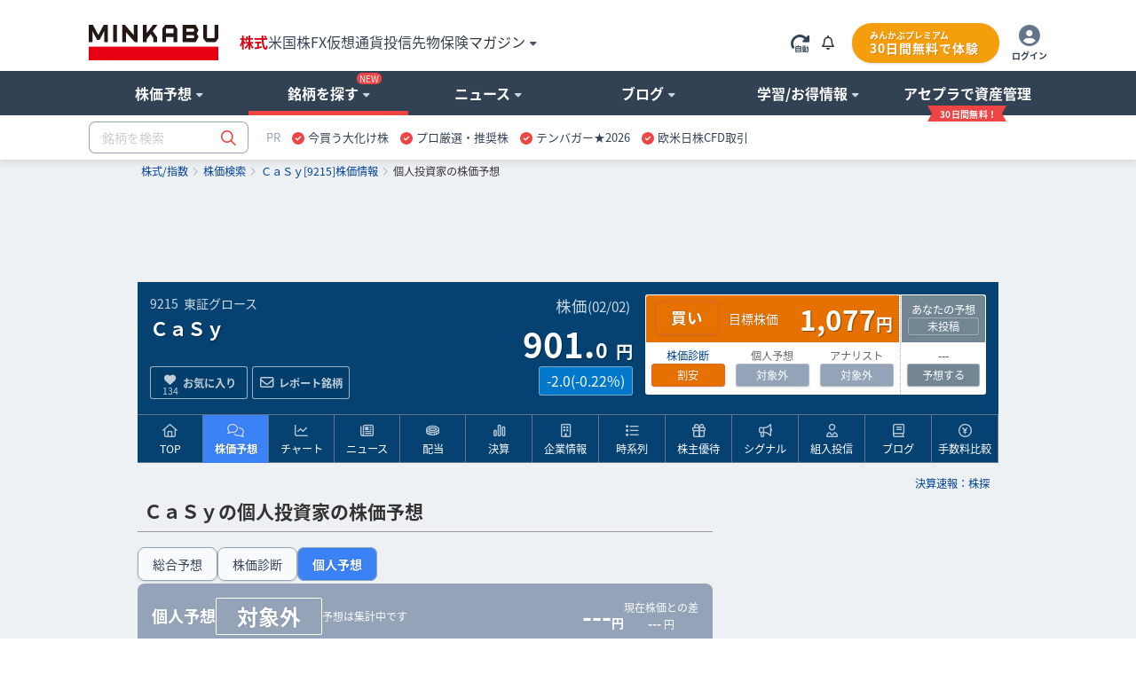

--- FILE ---
content_type: text/html; charset=utf-8
request_url: https://www.google.com/recaptcha/api2/aframe
body_size: 181
content:
<!DOCTYPE HTML><html><head><meta http-equiv="content-type" content="text/html; charset=UTF-8"></head><body><script nonce="u35K_greBHHLlgoTtnQgfQ">/** Anti-fraud and anti-abuse applications only. See google.com/recaptcha */ try{var clients={'sodar':'https://pagead2.googlesyndication.com/pagead/sodar?'};window.addEventListener("message",function(a){try{if(a.source===window.parent){var b=JSON.parse(a.data);var c=clients[b['id']];if(c){var d=document.createElement('img');d.src=c+b['params']+'&rc='+(localStorage.getItem("rc::a")?sessionStorage.getItem("rc::b"):"");window.document.body.appendChild(d);sessionStorage.setItem("rc::e",parseInt(sessionStorage.getItem("rc::e")||0)+1);localStorage.setItem("rc::h",'1770044873124');}}}catch(b){}});window.parent.postMessage("_grecaptcha_ready", "*");}catch(b){}</script></body></html>

--- FILE ---
content_type: text/javascript
request_url: https://fam.adingo.jp/bid-strap/minkabu2/pb.js
body_size: 209497
content:
/**
 * Apache License
 * Version 2.0, January 2004
 * http://www.apache.org/licenses/
 *
 * TERMS AND CONDITIONS FOR USE, REPRODUCTION, AND DISTRIBUTION
 *
 * 1. Definitions.
 *
 * "License" shall mean the terms and conditions for use, reproduction,
 * and distribution as defined by Sections 1 through 9 of this document.
 *
 * "Licensor" shall mean the copyright owner or entity authorized by
 * the copyright owner that is granting the License.
 *
 * "Legal Entity" shall mean the union of the acting entity and all
 * other entities that control, are controlled by, or are under common
 * control with that entity. For the purposes of this definition,
 * "control" means (i) the power, direct or indirect, to cause the
 * direction or management of such entity, whether by contract or
 * otherwise, or (ii) ownership of fifty percent (50%) or more of the
 * outstanding shares, or (iii) beneficial ownership of such entity.
 *
 * "You" (or "Your") shall mean an individual or Legal Entity
 * exercising permissions granted by this License.
 *
 * "Source" form shall mean the preferred form for making modifications,
 * including but not limited to software source code, documentation
 * source, and configuration files.
 *
 * "Object" form shall mean any form resulting from mechanical
 * transformation or translation of a Source form, including but
 * not limited to compiled object code, generated documentation,
 * and conversions to other media types.
 *
 * "Work" shall mean the work of authorship, whether in Source or
 * Object form, made available under the License, as indicated by a
 * copyright notice that is included in or attached to the work
 * (an example is provided in the Appendix below).
 *
 * "Derivative Works" shall mean any work, whether in Source or Object
 * form, that is based on (or derived from) the Work and for which the
 * editorial revisions, annotations, elaborations, or other modifications
 * represent, as a whole, an original work of authorship. For the purposes
 * of this License, Derivative Works shall not include works that remain
 * separable from, or merely link (or bind by name) to the interfaces of,
 * the Work and Derivative Works thereof.
 *
 * "Contribution" shall mean any work of authorship, including
 * the original version of the Work and any modifications or additions
 * to that Work or Derivative Works thereof, that is intentionally
 * submitted to Licensor for inclusion in the Work by the copyright owner
 * or by an individual or Legal Entity authorized to submit on behalf of
 * the copyright owner. For the purposes of this definition, "submitted"
 * means any form of electronic, verbal, or written communication sent
 * to the Licensor or its representatives, including but not limited to
 * communication on electronic mailing lists, source code control systems,
 * and issue tracking systems that are managed by, or on behalf of, the
 * Licensor for the purpose of discussing and improving the Work, but
 * excluding communication that is conspicuously marked or otherwise
 * designated in writing by the copyright owner as "Not a Contribution."
 *
 * "Contributor" shall mean Licensor and any individual or Legal Entity
 * on behalf of whom a Contribution has been received by Licensor and
 * subsequently incorporated within the Work.
 *
 * 2. Grant of Copyright License. Subject to the terms and conditions of
 * this License, each Contributor hereby grants to You a perpetual,
 * worldwide, non-exclusive, no-charge, royalty-free, irrevocable
 * copyright license to reproduce, prepare Derivative Works of,
 * publicly display, publicly perform, sublicense, and distribute the
 * Work and such Derivative Works in Source or Object form.
 *
 * 3. Grant of Patent License. Subject to the terms and conditions of
 * this License, each Contributor hereby grants to You a perpetual,
 * worldwide, non-exclusive, no-charge, royalty-free, irrevocable
 * (except as stated in this section) patent license to make, have made,
 * use, offer to sell, sell, import, and otherwise transfer the Work,
 * where such license applies only to those patent claims licensable
 * by such Contributor that are necessarily infringed by their
 * Contribution(s) alone or by combination of their Contribution(s)
 * with the Work to which such Contribution(s) was submitted. If You
 * institute patent litigation against any entity (including a
 * cross-claim or counterclaim in a lawsuit) alleging that the Work
 * or a Contribution incorporated within the Work constitutes direct
 * or contributory patent infringement, then any patent licenses
 * granted to You under this License for that Work shall terminate
 * as of the date such litigation is filed.
 *
 * 4. Redistribution. You may reproduce and distribute copies of the
 * Work or Derivative Works thereof in any medium, with or without
 * modifications, and in Source or Object form, provided that You
 * meet the following conditions:
 *
 * (a) You must give any other recipients of the Work or
 * Derivative Works a copy of this License; and
 *
 * (b) You must cause any modified files to carry prominent notices
 * stating that You changed the files; and
 *
 * (c) You must retain, in the Source form of any Derivative Works
 * that You distribute, all copyright, patent, trademark, and
 * attribution notices from the Source form of the Work,
 * excluding those notices that do not pertain to any part of
 * the Derivative Works; and
 *
 * (d) If the Work includes a "NOTICE" text file as part of its
 * distribution, then any Derivative Works that You distribute must
 * include a readable copy of the attribution notices contained
 * within such NOTICE file, excluding those notices that do not
 * pertain to any part of the Derivative Works, in at least one
 * of the following places: within a NOTICE text file distributed
 * as part of the Derivative Works; within the Source form or
 * documentation, if provided along with the Derivative Works; or,
 * within a display generated by the Derivative Works, if and
 * wherever such third-party notices normally appear. The contents
 * of the NOTICE file are for informational purposes only and
 * do not modify the License. You may add Your own attribution
 * notices within Derivative Works that You distribute, alongside
 * or as an addendum to the NOTICE text from the Work, provided
 * that such additional attribution notices cannot be construed
 * as modifying the License.
 *
 * You may add Your own copyright statement to Your modifications and
 * may provide additional or different license terms and conditions
 * for use, reproduction, or distribution of Your modifications, or
 * for any such Derivative Works as a whole, provided Your use,
 * reproduction, and distribution of the Work otherwise complies with
 * the conditions stated in this License.
 *
 * 5. Submission of Contributions. Unless You explicitly state otherwise,
 * any Contribution intentionally submitted for inclusion in the Work
 * by You to the Licensor shall be under the terms and conditions of
 * this License, without any additional terms or conditions.
 * Notwithstanding the above, nothing herein shall supersede or modify
 * the terms of any separate license agreement you may have executed
 * with Licensor regarding such Contributions.
 *
 * 6. Trademarks. This License does not grant permission to use the trade
 * names, trademarks, service marks, or product names of the Licensor,
 * except as required for reasonable and customary use in describing the
 * origin of the Work and reproducing the content of the NOTICE file.
 *
 * 7. Disclaimer of Warranty. Unless required by applicable law or
 * agreed to in writing, Licensor provides the Work (and each
 * Contributor provides its Contributions) on an "AS IS" BASIS,
 * WITHOUT WARRANTIES OR CONDITIONS OF ANY KIND, either express or
 * implied, including, without limitation, any warranties or conditions
 * of TITLE, NON-INFRINGEMENT, MERCHANTABILITY, or FITNESS FOR A
 * PARTICULAR PURPOSE. You are solely responsible for determining the
 * appropriateness of using or redistributing the Work and assume any
 * risks associated with Your exercise of permissions under this License.
 *
 * 8. Limitation of Liability. In no event and under no legal theory,
 * whether in tort (including negligence), contract, or otherwise,
 * unless required by applicable law (such as deliberate and grossly
 * negligent acts) or agreed to in writing, shall any Contributor be
 * liable to You for damages, including any direct, indirect, special,
 * incidental, or consequential damages of any character arising as a
 * result of this License or out of the use or inability to use the
 * Work (including but not limited to damages for loss of goodwill,
 * work stoppage, computer failure or malfunction, or any and all
 * other commercial damages or losses), even if such Contributor
 * has been advised of the possibility of such damages.
 *
 * 9. Accepting Warranty or Additional Liability. While redistributing
 * the Work or Derivative Works thereof, You may choose to offer,
 * and charge a fee for, acceptance of support, warranty, indemnity,
 * or other liability obligations and/or rights consistent with this
 * License. However, in accepting such obligations, You may act only
 * on Your own behalf and on Your sole responsibility, not on behalf
 * of any other Contributor, and only if You agree to indemnify,
 * defend, and hold each Contributor harmless for any liability
 * incurred by, or claims asserted against, such Contributor by reason
 * of your accepting any such warranty or additional liability.
 *
 * END OF TERMS AND CONDITIONS
 *
 * Copyright 2017 PREBID.ORG, INC
 *
 * Licensed under the Apache License, Version 2.0 (the "License");
 * you may not use this file except in compliance with the License.
 * You may obtain a copy of the License at
 *
 * http://www.apache.org/licenses/LICENSE-2.0
 *
 * Unless required by applicable law or agreed to in writing, software
 * distributed under the License is distributed on an "AS IS" BASIS,
 * WITHOUT WARRANTIES OR CONDITIONS OF ANY KIND, either express or implied.
 * See the License for the specific language governing permissions and
 * limitations under the License.
 */

(function(){"use strict";var Yt=[{code:"/62532913,94446337/s_minkabu2_300x250_kijinaka1st_33648",path:"/62532913,94446337/s_minkabu2_300x250_kijinaka1st_33648",bids:[{bidder:"criteo",dwid:"471956",direct:!1,params:{uid:471956,networkId:11021}},{bidder:"fluct",dwid:"43415:1000295198",direct:!1,params:{tagId:"43415:1000295198",groupId:"1000185981"}},{bidder:"appnexus",dwid:"ecnavi_jp_35476709_minkabu_hb_sp_network",direct:!1,params:{placementId:35476709,usePaymentRule:!0}},{bidder:"pubmatic",dwid:"6839252",direct:!1,params:{publisherId:"160836",adSlot:"6839252"}},{bidder:"ix",dwid:"1200704",direct:!1,params:{siteId:"1200704",video:{w:300,h:250}}},{bidder:"unicorn",dwid:"s_minkabu2_300x250_kijinaka1st_33648",direct:!1,params:{accountId:295046,publisherId:"94446337",mediaId:"minkabu.jp",placementId:"s_minkabu2_300x250_kijinaka1st_33648"}},{bidder:"aja",dwid:"263930",direct:!1,params:{asi:"EgJjWdPob"}},{bidder:"rtbhouse",dwid:"/62532913,94446337/s_minkabu2_300x250_kijinaka1st_33648",direct:!1,params:{publisherId:"SFSS3FJR0G3JShOep8bs",region:"prebid-asia"}},{bidder:"adagio",dwid:"minkabu-jp_s_minkabu2_300x250_kijinaka1st_33648_sp",direct:!1,params:{organizationId:"1216",site:"minkabu-jp",placement:"s_minkabu2_300x250_kijinaka1st_33648"}},{bidder:"adgeneration",dwid:"211198",direct:!1,params:{id:"211198"}},{bidder:"rubicon",dwid:"3815630",direct:!1,params:{accountId:24422,siteId:596104,zoneId:3815630}},{bidder:"openx",dwid:"563831625",direct:!1,params:{delDomain:"fluct-jpy-d.openx.net",unit:"563831625"}}],mediaTypes:{banner:{sizes:[[200,200],[250,250],[300,250],[300,280],[300,300],[320,50],[320,100],[320,180],[336,180],[336,280]],name:"s_minkabu2_300x250_kijinaka1st_33648",pos:3},video:{playerSize:[1,1],context:"outstream",mimes:["video/mp4","application/javascript"],minduration:1,maxduration:30,protocols:[2,3,5,6],api:[1,2],skip:0,playbackmethod:[6],placement:2,plcmt:4}},analytics:[{bidder:"criteo",dwid:"471956"},{bidder:"fluct",dwid:"43415:1000295198"},{bidder:"appnexus",dwid:"ecnavi_jp_35476709_minkabu_hb_sp_network"},{bidder:"pubmatic",dwid:"6839252"},{bidder:"ix",dwid:"1200704"},{bidder:"unicorn",dwid:"s_minkabu2_300x250_kijinaka1st_33648"},{bidder:"aja",dwid:"263930"},{bidder:"rtbhouse",dwid:"/62532913,94446337/s_minkabu2_300x250_kijinaka1st_33648"},{bidder:"adagio",dwid:"minkabu-jp_s_minkabu2_300x250_kijinaka1st_33648_sp"},{bidder:"adgeneration",dwid:"211198"},{bidder:"rubicon",dwid:"3815630"},{bidder:"openx",dwid:"563831625"}],ortb2Imp:{ext:{data:{placement:"s_minkabu2_300x250_kijinaka1st_33648"}}}},{code:"/62532913,94446337/s_minkabu2_320x100_overlay_33648",path:"/62532913,94446337/s_minkabu2_320x100_overlay_33648",bids:[{bidder:"criteo",dwid:"471955",direct:!1,params:{uid:471955,networkId:11021}},{bidder:"fluct",dwid:"43415:1000295199",direct:!1,params:{tagId:"43415:1000295199",groupId:"1000185981"}},{bidder:"appnexus",dwid:"ecnavi_jp_35476708_minkabu_hb_sp_network",direct:!1,params:{placementId:35476708,usePaymentRule:!0}},{bidder:"pubmatic",dwid:"6839251",direct:!1,params:{publisherId:"160836",adSlot:"6839251"}},{bidder:"ix",dwid:"1200703",direct:!1,params:{siteId:"1200703"}},{bidder:"unicorn",dwid:"s_minkabu2_320x100_overlay_33648",direct:!1,params:{accountId:295046,publisherId:"94446337",mediaId:"minkabu.jp",placementId:"s_minkabu2_320x100_overlay_33648"}},{bidder:"aja",dwid:"263929",direct:!1,params:{asi:"RDogqGP7J"}},{bidder:"rtbhouse",dwid:"/62532913,94446337/s_minkabu2_320x100_overlay_33648",direct:!1,params:{publisherId:"SFSS3FJR0G3JShOep8bs",region:"prebid-asia"}},{bidder:"adagio",dwid:"minkabu-jp_s_minkabu2_320x100_overlay_33648_sp",direct:!1,params:{organizationId:"1216",site:"minkabu-jp",placement:"s_minkabu2_320x100_overlay_33648"}},{bidder:"adgeneration",dwid:"211200",direct:!1,params:{id:"211200"}},{bidder:"rubicon",dwid:"3815628",direct:!1,params:{accountId:24422,siteId:596104,zoneId:3815628}},{bidder:"openx",dwid:"563831624",direct:!1,params:{delDomain:"fluct-jpy-d.openx.net",unit:"563831624"}}],mediaTypes:{banner:{sizes:[[320,50],[320,100]],name:"s_minkabu2_320x100_overlay_33648",pos:1},video:{playerSize:[1,1],context:"outstream",mimes:["video/mp4","application/javascript"],minduration:1,maxduration:30,protocols:[2,3,5,6],api:[1,2],skip:0,playbackmethod:[6],placement:2,plcmt:4}},analytics:[{bidder:"criteo",dwid:"471955"},{bidder:"fluct",dwid:"43415:1000295199"},{bidder:"appnexus",dwid:"ecnavi_jp_35476708_minkabu_hb_sp_network"},{bidder:"pubmatic",dwid:"6839251"},{bidder:"ix",dwid:"1200703"},{bidder:"unicorn",dwid:"s_minkabu2_320x100_overlay_33648"},{bidder:"aja",dwid:"263929"},{bidder:"rtbhouse",dwid:"/62532913,94446337/s_minkabu2_320x100_overlay_33648"},{bidder:"adagio",dwid:"minkabu-jp_s_minkabu2_320x100_overlay_33648_sp"},{bidder:"adgeneration",dwid:"211200"},{bidder:"rubicon",dwid:"3815628"},{bidder:"openx",dwid:"563831624"}],ortb2Imp:{ext:{data:{placement:"s_minkabu2_320x100_overlay_33648"}}}},{code:"/62532913,94446337/p_minkabu2_300x250_kijinakaleft_33647",path:"/62532913,94446337/p_minkabu2_300x250_kijinakaleft_33647",bids:[{bidder:"criteo",dwid:"471959",direct:!1,params:{uid:471959,networkId:11021}},{bidder:"fluct",dwid:"43416:1000295201",direct:!1,params:{tagId:"43416:1000295201",groupId:"1000185984"}},{bidder:"appnexus",dwid:"ecnavi_jp_35476713_minkabu_hb_pc_network",direct:!1,params:{placementId:35476713,usePaymentRule:!0}},{bidder:"pubmatic",dwid:"6839255",direct:!1,params:{publisherId:"160836",adSlot:"6839255"}},{bidder:"ix",dwid:"1200707",direct:!1,params:{siteId:"1200707",video:{w:300,h:250}}},{bidder:"logicad",dwid:"ao9m_XB8j",direct:!1,params:{tid:"XB8j"}},{bidder:"aja",dwid:"263933",direct:!1,params:{asi:"Ulyqru6My"}},{bidder:"rtbhouse",dwid:"/62532913,94446337/p_minkabu2_300x250_kijinakaleft_33647",direct:!1,params:{publisherId:"SFSS3FJR0G3JShOep8bs",region:"prebid-asia"}},{bidder:"adagio",dwid:"minkabu-jp_p_minkabu2_300x250_kijinakaleft_33647_pc",direct:!1,params:{organizationId:"1216",site:"minkabu-jp",placement:"p_minkabu2_300x250_kijinakaleft_33647"}},{bidder:"adgeneration",dwid:"211202",direct:!1,params:{id:"211202"}},{bidder:"rubicon",dwid:"3815636",direct:!1,params:{accountId:24422,siteId:596106,zoneId:3815636}},{bidder:"openx",dwid:"563831628",direct:!1,params:{delDomain:"fluct-jpy-d.openx.net",unit:"563831628"}}],mediaTypes:{banner:{sizes:[[300,250]],name:"p_minkabu2_300x250_kijinakaleft_33647",pos:3},video:{playerSize:[1,1],context:"outstream",mimes:["video/mp4","application/javascript"],minduration:1,maxduration:30,protocols:[2,3,5,6],api:[1,2],skip:0,playbackmethod:[6],placement:2,plcmt:4}},analytics:[{bidder:"criteo",dwid:"471959"},{bidder:"fluct",dwid:"43416:1000295201"},{bidder:"appnexus",dwid:"ecnavi_jp_35476713_minkabu_hb_pc_network"},{bidder:"pubmatic",dwid:"6839255"},{bidder:"ix",dwid:"1200707"},{bidder:"logicad",dwid:"ao9m_XB8j"},{bidder:"aja",dwid:"263933"},{bidder:"rtbhouse",dwid:"/62532913,94446337/p_minkabu2_300x250_kijinakaleft_33647"},{bidder:"adagio",dwid:"minkabu-jp_p_minkabu2_300x250_kijinakaleft_33647_pc"},{bidder:"adgeneration",dwid:"211202"},{bidder:"rubicon",dwid:"3815636"},{bidder:"openx",dwid:"563831628"}],ortb2Imp:{ext:{data:{placement:"p_minkabu2_300x250_kijinakaleft_33647"}}}},{code:"/62532913,94446337/p_minkabu2_300x250_kijinakaright_33647",path:"/62532913,94446337/p_minkabu2_300x250_kijinakaright_33647",bids:[{bidder:"criteo",dwid:"471958",direct:!1,params:{uid:471958,networkId:11021}},{bidder:"fluct",dwid:"43416:1000295202",direct:!1,params:{tagId:"43416:1000295202",groupId:"1000185984"}},{bidder:"appnexus",dwid:"ecnavi_jp_35476711_minkabu_hb_pc_network",direct:!1,params:{placementId:35476711,usePaymentRule:!0}},{bidder:"pubmatic",dwid:"6839254",direct:!1,params:{publisherId:"160836",adSlot:"6839254"}},{bidder:"ix",dwid:"1200706",direct:!1,params:{siteId:"1200706",video:{w:300,h:250}}},{bidder:"logicad",dwid:"ao9m_z3rG",direct:!1,params:{tid:"z3rG"}},{bidder:"aja",dwid:"263932",direct:!1,params:{asi:"wXyOP3Fiv"}},{bidder:"rtbhouse",dwid:"/62532913,94446337/p_minkabu2_300x250_kijinakaright_33647",direct:!1,params:{publisherId:"SFSS3FJR0G3JShOep8bs",region:"prebid-asia"}},{bidder:"adagio",dwid:"minkabu-jp_p_minkabu2_300x250_kijinakaright_33647_pc",direct:!1,params:{organizationId:"1216",site:"minkabu-jp",placement:"p_minkabu2_300x250_kijinakaright_33647"}},{bidder:"adgeneration",dwid:"211201",direct:!1,params:{id:"211201"}},{bidder:"rubicon",dwid:"3815634",direct:!1,params:{accountId:24422,siteId:596106,zoneId:3815634}},{bidder:"openx",dwid:"563831627",direct:!1,params:{delDomain:"fluct-jpy-d.openx.net",unit:"563831627"}}],mediaTypes:{banner:{sizes:[[300,250]],name:"p_minkabu2_300x250_kijinakaright_33647",pos:3},video:{playerSize:[1,1],context:"outstream",mimes:["video/mp4","application/javascript"],minduration:1,maxduration:30,protocols:[2,3,5,6],api:[1,2],skip:0,playbackmethod:[6],placement:2,plcmt:4}},analytics:[{bidder:"criteo",dwid:"471958"},{bidder:"fluct",dwid:"43416:1000295202"},{bidder:"appnexus",dwid:"ecnavi_jp_35476711_minkabu_hb_pc_network"},{bidder:"pubmatic",dwid:"6839254"},{bidder:"ix",dwid:"1200706"},{bidder:"logicad",dwid:"ao9m_z3rG"},{bidder:"aja",dwid:"263932"},{bidder:"rtbhouse",dwid:"/62532913,94446337/p_minkabu2_300x250_kijinakaright_33647"},{bidder:"adagio",dwid:"minkabu-jp_p_minkabu2_300x250_kijinakaright_33647_pc"},{bidder:"adgeneration",dwid:"211201"},{bidder:"rubicon",dwid:"3815634"},{bidder:"openx",dwid:"563831627"}],ortb2Imp:{ext:{data:{placement:"p_minkabu2_300x250_kijinakaright_33647"}}}},{code:"/62532913,94446337/s_minkabu2_300x250_kijinaka2nd_33648",path:"/62532913,94446337/s_minkabu2_300x250_kijinaka2nd_33648",bids:[{bidder:"criteo",dwid:"471957",direct:!1,params:{uid:471957,networkId:11021}},{bidder:"fluct",dwid:"43415:1000295200",direct:!1,params:{tagId:"43415:1000295200",groupId:"1000185981"}},{bidder:"appnexus",dwid:"ecnavi_jp_35476710_minkabu_hb_sp_network",direct:!1,params:{placementId:35476710,usePaymentRule:!0}},{bidder:"pubmatic",dwid:"6839253",direct:!1,params:{publisherId:"160836",adSlot:"6839253"}},{bidder:"ix",dwid:"1200705",direct:!1,params:{siteId:"1200705",video:{w:300,h:250}}},{bidder:"unicorn",dwid:"s_minkabu2_300x250_kijinaka2nd_33648",direct:!1,params:{accountId:295046,publisherId:"94446337",mediaId:"minkabu.jp",placementId:"s_minkabu2_300x250_kijinaka2nd_33648"}},{bidder:"aja",dwid:"263931",direct:!1,params:{asi:"dOigkxdxo"}},{bidder:"rtbhouse",dwid:"/62532913,94446337/s_minkabu2_300x250_kijinaka2nd_33648",direct:!1,params:{publisherId:"SFSS3FJR0G3JShOep8bs",region:"prebid-asia"}},{bidder:"adagio",dwid:"minkabu-jp_s_minkabu2_300x250_kijinaka2nd_33648_sp",direct:!1,params:{organizationId:"1216",site:"minkabu-jp",placement:"s_minkabu2_300x250_kijinaka2nd_33648"}},{bidder:"adgeneration",dwid:"211199",direct:!1,params:{id:"211199"}},{bidder:"rubicon",dwid:"3815632",direct:!1,params:{accountId:24422,siteId:596104,zoneId:3815632}},{bidder:"openx",dwid:"563831626",direct:!1,params:{delDomain:"fluct-jpy-d.openx.net",unit:"563831626"}}],mediaTypes:{banner:{sizes:[[200,200],[250,250],[300,250],[300,280],[300,300],[320,50],[320,100],[320,180],[336,180],[336,280]],name:"s_minkabu2_300x250_kijinaka2nd_33648",pos:3},video:{playerSize:[1,1],context:"outstream",mimes:["video/mp4","application/javascript"],minduration:1,maxduration:30,protocols:[2,3,5,6],api:[1,2],skip:0,playbackmethod:[6],placement:2,plcmt:4}},analytics:[{bidder:"criteo",dwid:"471957"},{bidder:"fluct",dwid:"43415:1000295200"},{bidder:"appnexus",dwid:"ecnavi_jp_35476710_minkabu_hb_sp_network"},{bidder:"pubmatic",dwid:"6839253"},{bidder:"ix",dwid:"1200705"},{bidder:"unicorn",dwid:"s_minkabu2_300x250_kijinaka2nd_33648"},{bidder:"aja",dwid:"263931"},{bidder:"rtbhouse",dwid:"/62532913,94446337/s_minkabu2_300x250_kijinaka2nd_33648"},{bidder:"adagio",dwid:"minkabu-jp_s_minkabu2_300x250_kijinaka2nd_33648_sp"},{bidder:"adgeneration",dwid:"211199"},{bidder:"rubicon",dwid:"3815632"},{bidder:"openx",dwid:"563831626"}],ortb2Imp:{ext:{data:{placement:"s_minkabu2_300x250_kijinaka2nd_33648"}}}}],Zt={dataProviders:[{name:"a1Media",waitForIt:!0,params:{tagId:"lb4pbfluct.min.js"}},{name:"adagio",waitForIt:!0,params:{organizationId:"1216",site:"minkabu-jp"}}]},en={validation:"strict",config:{ver:"1.0",complete:1,nodes:[{asi:"adingo.jp",sid:"32457",hp:1}]}},tn={amazon:{pubID:"138f2e02-8341-4255-b4f3-872c3ced0f91",slots:[{slotID:"div-gpt-ad-1743384996333-0",slotName:"/62532913,94446337/s_minkabu2_320x100_overlay_33648",sizes:[[320,50],[320,100]],ext:{unitPath:"/62532913,94446337/s_minkabu2_320x100_overlay_33648"}},{slotID:"div-gpt-ad-1743385001322-0",slotName:"/62532913,94446337/s_minkabu2_300x250_kijinaka1st_33648",sizes:[[200,200],[250,250],[300,250],[300,280],[300,300],[320,50],[320,100],[320,180],[336,180],[336,280]],ext:{unitPath:"/62532913,94446337/s_minkabu2_300x250_kijinaka1st_33648"}},{slotID:"div-gpt-ad-1743385006772-0",slotName:"/62532913,94446337/s_minkabu2_300x250_kijinaka2nd_33648",sizes:[[200,200],[250,250],[300,250],[300,280],[300,300],[320,50],[320,100],[320,180],[336,180],[336,280]],ext:{unitPath:"/62532913,94446337/s_minkabu2_300x250_kijinaka2nd_33648"}},{slotID:"div-gpt-ad-1743385012171-0",slotName:"/62532913,94446337/p_minkabu2_300x250_kijinakaright_33647",sizes:[[300,250]],ext:{unitPath:"/62532913,94446337/p_minkabu2_300x250_kijinakaright_33647"}},{slotID:"div-gpt-ad-1743385017471-0",slotName:"/62532913,94446337/p_minkabu2_300x250_kijinakaleft_33647",sizes:[[300,250]],ext:{unitPath:"/62532913,94446337/p_minkabu2_300x250_kijinakaleft_33647"}},{slotID:"div-gpt-ad-1744076054777-0",slotName:"/62532913,94446337/s_minkabu2_320x100_s-minkabu-overlay2_33648",sizes:[[320,50],[320,100],[320,120]],ext:{unitPath:"/62532913,94446337/s_minkabu2_320x100_s-minkabu-overlay2_33648"}}]}},nn={userIds:[{name:"imuid",params:{cid:6837}},{name:"id5Id",params:{partner:1159,abTesting:{enabled:!0,controlGroupPct:.1}},storage:{type:"html5",name:"id5id",expires:365,refreshInSeconds:28800}},{name:"fluctD2cId",bidders:["fluct"],storage:{type:"html5",name:"fluctD2cId",expires:30,refreshInSeconds:3600}},{name:"sharedId",storage:{type:"html5",name:"fluctSharedId",expires:365}},{name:"novatiq",params:{useSharedId:!1,useCallbacks:!0,urlParams:{novatiqId:"snowflake",useStandardUuid:!0,useSspId:!1,useSspHost:!1}},bidders:["adgeneration"]}],syncDelay:3e3,filterSettings:{iframe:{bidders:["adagio"],filter:"include"}}},rn={data:{floorsSchemaVersion:1,currency:"JPY",default:2}},on={adUnits:Yt,realTimeData:Zt,schain:en,fluctExt:tn,userSync:nn,floors:rn},an={JPY:156.1213902818606},sn={USD:an},dn=Object.defineProperty,ln=Object.defineProperties,un=Object.getOwnPropertyDescriptors,xt=Object.getOwnPropertySymbols,qt=Object.prototype.hasOwnProperty,Ft=Object.prototype.propertyIsEnumerable,zt=y=>{throw TypeError(y)},Ot=(y,h,e)=>h in y?dn(y,h,{enumerable:!0,configurable:!0,writable:!0,value:e}):y[h]=e,qe=(y,h)=>{for(var e in h||(h={}))qt.call(h,e)&&Ot(y,e,h[e]);if(xt)for(var e of xt(h))Ft.call(h,e)&&Ot(y,e,h[e]);return y},rt=(y,h)=>ln(y,un(h)),Ct=(y,h)=>{var e={};for(var p in y)qt.call(y,p)&&h.indexOf(p)<0&&(e[p]=y[p]);if(y!=null&&xt)for(var p of xt(y))h.indexOf(p)<0&&Ft.call(y,p)&&(e[p]=y[p]);return e},Wt=(y,h,e)=>Ot(y,h+"",e),Dt=(y,h,e)=>h.has(y)||zt("Cannot "+e),mt=(y,h,e)=>(Dt(y,h,"read from private field"),e?e.call(y):h.get(y)),At=(y,h,e)=>h.has(y)?zt("Cannot add the same private member more than once"):h instanceof WeakSet?h.add(y):h.set(y,e),yt=(y,h,e,p)=>(Dt(y,h,"write to private field"),h.set(y,e),e),bt=(y,h,e)=>(Dt(y,h,"access private method"),e),ht=(y,h,e)=>new Promise((p,t)=>{var n=E=>{try{v(e.next(E))}catch(_){t(_)}},r=E=>{try{v(e.throw(E))}catch(_){t(_)}},v=E=>E.done?p(E.value):Promise.resolve(E.value).then(n,r);v((e=e.apply(y,h)).next())});if(window.pbjsFluct&&window.pbjsFluct.libLoaded)try{window.pbjsFluct.getConfig("debug")&&console.warn("Attempted to load a copy of Prebid.js that clashes with the existing 'pbjsFluct' instance. Load aborted.")}catch(y){}else(function(){(()=>{var y,h={1490(n,r,v){function E(_){var T,x,O;if(Array.isArray(_)){for(x=Array(T=_.length);T--;)x[T]=(O=_[T])&&typeof O=="object"?E(O):O;return x}if(Object.prototype.toString.call(_)==="[object Object]"){for(T in x={},_)T==="__proto__"?Object.defineProperty(x,T,{value:E(_[T]),configurable:!0,enumerable:!0,writable:!0}):x[T]=(O=_[T])&&typeof O=="object"?E(O):O;return x}return _}v.d(r,{Q:()=>E})},3435(n,r,v){function E(_,T,x){T.split&&(T=T.split("."));for(var O,c,A=0,w=T.length,l=_;A<w&&(c=""+T[A++])!="__proto__"&&c!=="constructor"&&c!=="prototype";)l=l[c]=A===w?x:typeof(O=l[c])==typeof T?O:0*T[A]!=0||~(""+T[A]).indexOf(".")?{}:[]}v.d(r,{J:()=>E})},3715(n,r,v){v.d(r,{A:()=>E});const E={pbGlobal:"pbjsFluct",defineGlobal:!0,features:{NATIVE:!0,VIDEO:!0,UID2_CSTG:!0,GREEDY:!1,AUDIO:!0,LOG_NON_ERROR:!0,LOG_ERROR:!0},distUrlBase:"https://cdn.jsdelivr.net/npm/prebid.js@10.22.0/dist/chunks/",skipCalls:{}}},5481(n){/*
* @license MIT
* Fun Hooks v1.1.0
* (c) @snapwich
*/T.SYNC=1,T.ASYNC=2,T.QUEUE=4;var r="fun-hooks",v=Object.freeze({ready:0}),E=new WeakMap;function _(x,O){return Array.prototype.slice.call(x,O)}function T(x){var O,c={},A=[];function w(a,b){return typeof a=="function"?i.call(null,"sync",a,b):typeof a=="string"&&typeof b=="function"?i.apply(null,arguments):typeof a=="object"?l.apply(null,arguments):void 0}function l(a,b,s){var I=!0;b===void 0&&(b=Object.getOwnPropertyNames(a).filter(g=>!g.match(/^_/)),I=!1);var u={},o=["constructor"];do b.forEach(function(g){var k=g.match(/(?:(sync|async):)?(.+)/),M=k[1]||"sync",D=k[2];if(!u[D]&&typeof a[D]=="function"&&o.indexOf(D)===-1){var C=a[D];u[D]=a[D]=i(M,C,s?[s,D]:void 0)}}),a=Object.getPrototypeOf(a);while(I&&a);return u}function f(a){var b=Array.isArray(a)?a:a.split(".");return b.reduce(function(s,I,u){var o=s[I],g=!1;return o||(u===b.length-1?(O||A.push(function(){g||console.warn(r+": referenced '"+a+"' but it was never created")}),s[I]=d(function(k){s[I]=k,g=!0})):s[I]={})},c)}function d(a){var b=[],s=[],I=function(){},u={before:function(k,M){return g.call(this,b,"before",k,M)},after:function(k,M){return g.call(this,s,"after",k,M)},getHooks:function(k){var M=b.concat(s);typeof k=="object"&&(M=M.filter(function(D){return Object.keys(k).every(function(C){return D[C]===k[C]})}));try{Object.assign(M,{remove:function(){return M.forEach(function(D){D.remove()}),this}})}catch(D){console.error("error adding `remove` to array, did you modify Array.prototype?")}return M},removeAll:function(){return this.getHooks().remove()}},o={install:function(k,M,D){this.type=k,I=D,D(b,s),a&&a(M)}};return E.set(u.after,o),u;function g(k,M,D,C){var R={hook:D,type:M,priority:C||10,remove:function(){var U=k.indexOf(R);U!==-1&&(k.splice(U,1),I(b,s))}};return k.push(R),k.sort(function(U,m){return m.priority-U.priority}),I(b,s),this}}function i(a,b,s){var I=b.after&&E.get(b.after);if(I){if(I.type!==a)throw r+": recreated hookable with different type";return b}var u,o=s?f(s):d(),g={get:function(D,C){return o[C]||Reflect.get.apply(Reflect,arguments)}};O||A.push(M);var k=new Proxy(b,g);return E.get(k.after).install(a,k,function(D,C){var R,U=[];D.length||C.length?(D.forEach(m),R=U.push(void 0)-1,C.forEach(m),u=function(S,B,N){var F,$=U.slice(),G=0,V=a==="async"&&typeof N[N.length-1]=="function"&&N.pop();function ne(Y){a==="sync"?F=Y:V&&V.apply(null,arguments)}function H(Y){if($[G]){var L=_(arguments);return H.bail=ne,L.unshift(H),$[G++].apply(B,L)}a==="sync"?F=Y:V&&V.apply(null,arguments)}return $[R]=function(){var Y=_(arguments,1);a==="async"&&V&&(delete H.bail,Y.push(H));var L=S.apply(B,Y);a==="sync"&&H(L)},H.apply(null,N),F}):u=void 0;function m(S){U.push(S.hook)}M()}),k;function M(){!O&&(a!=="sync"||x.ready&T.SYNC)&&(a!=="async"||x.ready&T.ASYNC)?a!=="sync"&&x.ready&T.QUEUE?g.apply=function(){var D=arguments;A.push(function(){k.apply(D[1],D[2])})}:g.apply=function(){throw r+": hooked function not ready"}:g.apply=u}}return(x=Object.assign({},v,x)).ready?w.ready=function(){O=!0,(function(a){for(var b;b=a.shift();)b()})(A)}:O=!0,w.get=f,w}n.exports=T},8928(n,r,v){function E(_,T,x,O,c){for(T=T.split?T.split("."):T,O=0;O<T.length;O++)_=_?_[T[O]]:c;return _===c?x:_}v.d(r,{A:()=>E})}},e={};function p(n){var r=e[n];if(r!==void 0)return r.exports;var v=e[n]={exports:{}};return h[n].call(v.exports,v,v.exports,p),v.exports}p.m=h,y=[],p.O=(n,r,v,E)=>{if(!r){var _=1/0;for(c=0;c<y.length;c++){for(var[r,v,E]=y[c],T=!0,x=0;x<r.length;x++)(!1&E||_>=E)&&Object.keys(p.O).every(f=>p.O[f](r[x]))?r.splice(x--,1):(T=!1,E<_&&(_=E));if(T){y.splice(c--,1);var O=v();O!==void 0&&(n=O)}}return n}E=E||0;for(var c=y.length;c>0&&y[c-1][2]>E;c--)y[c]=y[c-1];y[c]=[r,v,E]},p.n=n=>{var r=n&&n.__esModule?()=>n.default:()=>n;return p.d(r,{a:r}),r},p.d=(n,r)=>{for(var v in r)p.o(r,v)&&!p.o(n,v)&&Object.defineProperty(n,v,{enumerable:!0,get:r[v]})},p.g=(function(){if(typeof globalThis=="object")return globalThis;try{return this||new Function("return this")()}catch(n){if(typeof window=="object")return window}})(),p.o=(n,r)=>Object.prototype.hasOwnProperty.call(n,r),p.r=n=>{typeof Symbol!="undefined"&&Symbol.toStringTag&&Object.defineProperty(n,Symbol.toStringTag,{value:"Module"}),Object.defineProperty(n,"__esModule",{value:!0})},(()=>{var n={9673:0};p.O.j=E=>n[E]===0;var r=(E,_)=>{var T,x,[O,c,A]=_,w=0;if(O.some(f=>n[f]!==0)){for(T in c)p.o(c,T)&&(p.m[T]=c[T]);if(A)var l=A(p)}for(E&&E(_);w<O.length;w++)x=O[w],p.o(n,x)&&n[x]&&n[x][0](),n[x]=0;return p.O(l)},v=self.pbjsFluctChunk=self.pbjsFluctChunk||[];v.forEach(r.bind(null,0)),v.push=r.bind(null,v.push.bind(v))})();var t=p.O(void 0,[802,7769,315,1085],()=>p(5874));t=p.O(t)})(),(self.pbjsFluctChunk=self.pbjsFluctChunk||[]).push([[802],{69(y,h,e){e.d(h,{mZ:()=>r});var p=e(466),t=e(8928),n=e(3435);const r=(0,e(2592).A_)("sync",function(_){return[v,E("source.schain","source.ext.schain","source.ext.schain"),E("device.sua","device.ext.sua","device.sua"),E("regs.gdpr","regs.ext.gdpr","regs.ext.gdpr"),E("user.consent","user.ext.consent","user.ext.consent"),E("regs.us_privacy","regs.ext.us_privacy","regs.ext.us_privacy"),E("regs.gpp","regs.ext.gpp","regs.gpp"),E("regs.gpp_sid","regs.ext.gpp_sid","regs.gpp_sid")].forEach(T=>(function(x,O){O.global=x(O.global,"global FPD"),Object.entries(O.bidder).forEach(c=>{let[A,w]=c;O.bidder[A]=x(w,`bidder '${A}' FPD`)})})(T,_)),_});function v(_,T){var x,O,c,A,w,l;if(!_)return _;const f=[],d=[...((O=(x=_==null?void 0:_.user)==null?void 0:x.eids)!=null?O:[]).map(i=>[0,i]),...((w=(A=(c=_==null?void 0:_.user)==null?void 0:c.ext)==null?void 0:A.eids)!=null?w:[]).map(i=>[1,i])].filter(i=>{let[a,b]=i;return f.findIndex(s=>{let[I,u]=s;return a!==I&&(0,p.deepEqual)(u,b)})>-1?((0,p.logWarn)(`Found duplicate EID in user.eids and user.ext.eids (${T})`,b),!1):(f.push([a,b]),!0)});return d.length>0&&(0,n.J)(_,"user.ext.eids",d.map(i=>{let[a,b]=i;return b})),(l=_==null?void 0:_.user)==null||delete l.eids,_}function E(_,T,x){if(x!==_&&x!==T)throw new Error("invalid argument");const O=(x===_?T:_).split("."),c=O.pop(),A=O.join(".");return function(w,l){if(!w)return w;const f=(0,t.A)(w,_),d=(0,t.A)(w,T);f==null||d==null||(0,p.deepEqual)(f,d)||(0,p.logWarn)(`Conflicting ${_} and ${T} (${l}), preferring ${_}`,{[_]:f,[T]:d}),(f!=null?f:d)!=null&&(0,n.J)(w,x,f!=null?f:d);const i=(0,t.A)(w,A);return i!=null&&typeof i=="object"&&delete i[c],w}}},356(y,h,e){e.d(h,{Bm:()=>i,IX:()=>o,Xj:()=>C,gs:()=>b,l6:()=>w,mT:()=>x,nk:()=>f,vO:()=>a,yl:()=>g});var p=e(466),t=e(6665),n=e(3006),r=e(1418),v=e(9794),E=e(1852),_=e(5144),T=e(2122);const x=[],O={image:{ortb:{ver:"1.2",assets:[{required:1,id:1,img:{type:3,wmin:100,hmin:100}},{required:1,id:2,title:{len:140}},{required:1,id:3,data:{type:1}},{required:0,id:4,data:{type:2}},{required:0,id:5,img:{type:1,wmin:20,hmin:20}}]},image:{required:!0},title:{required:!0},sponsoredBy:{required:!0},clickUrl:{required:!0},body:{required:!1},icon:{required:!1}}},c=m(r.h0),A=m(r.jO);function w(S){return S.native!=null&&typeof S.native=="object"}function l(S){if(S&&S.type&&(function(B){return!B||!Object.keys(O).includes(B)?((0,p.logError)(`${B} nativeParam is not supported`),!1):!0})(S.type)&&(S=O[S.type]),!S||!S.ortb||d(S.ortb))return S}function f(S){S.forEach(B=>{var N;const F=B.nativeParams||((N=B==null?void 0:B.mediaTypes)==null?void 0:N.native);F&&(B.nativeParams=l(F)),B.nativeParams&&(B.nativeOrtbRequest=B.nativeParams.ortb||(function($){if(!$&&!(0,t.Qd)($))return void(0,p.logError)("Native assets object is empty or not an object: ",$);const G={ver:"1.2",assets:[]};for(const V in $){if(r._B.includes(V))continue;if(!r.x5.hasOwnProperty(V)){(0,p.logError)(`Unrecognized native asset code: ${V}. Asset will be ignored.`);continue}if(V==="privacyLink"){G.privacy=1;continue}const ne=$[V];let H=0;ne.required&&(0,t.Lm)(ne.required)&&(H=Number(ne.required));const Y={id:G.assets.length,required:H};if(V in r.h0)Y.data={type:r.jO[r.h0[V]]},ne.len&&(Y.data.len=ne.len);else if(V==="icon"||V==="image"){if(Y.img={type:V==="icon"?r.oA.ICON:r.oA.MAIN},ne.aspect_ratios)if((0,t.cy)(ne.aspect_ratios))if(ne.aspect_ratios.length){const{min_width:L,min_height:ee}=ne.aspect_ratios[0];(0,t.Fq)(L)&&(0,t.Fq)(ee)?(Y.img.wmin=L,Y.img.hmin=ee):(0,p.logError)("image.aspect_ratios min_width or min_height are invalid: ",L,ee);const re=ne.aspect_ratios.filter(z=>z.ratio_width&&z.ratio_height).map(z=>`${z.ratio_width}:${z.ratio_height}`);re.length>0&&(Y.img.ext={aspectratios:re})}else(0,p.logError)("image.aspect_ratios was passed, but it's empty:",ne.aspect_ratios);else(0,p.logError)("image.aspect_ratios was passed, but it's not a an array:",ne.aspect_ratios);ne.sizes&&(ne.sizes.length===2&&(0,t.Fq)(ne.sizes[0])&&(0,t.Fq)(ne.sizes[1])?(Y.img.w=ne.sizes[0],Y.img.h=ne.sizes[1],delete Y.img.hmin,delete Y.img.wmin):(0,p.logError)("image.sizes was passed, but its value is not an array of integers:",ne.sizes))}else V==="title"?Y.title={len:ne.len||140}:V==="ext"&&(Y.ext=ne,delete Y.required);G.assets.push(Y)}return G})(B.nativeParams))})}function d(S){const B=S.assets;if(!Array.isArray(B)||B.length===0)return(0,p.logError)("assets in mediaTypes.native.ortb is not an array, or it's empty. Assets: ",B),!1;const N=B.map(F=>F.id);return B.length!==new Set(N).size||N.some(F=>F!==parseInt(F,10))?((0,p.logError)("each asset object must have 'id' property, it must be unique and it must be an integer"),!1):S.hasOwnProperty("eventtrackers")&&!Array.isArray(S.eventtrackers)?((0,p.logError)("ortb.eventtrackers is not an array. Eventtrackers: ",S.eventtrackers),!1):B.every(F=>(function($){if(!(0,t.Qd)($))return(0,p.logError)("asset must be an object. Provided asset: ",$),!1;if($.img){if(!(0,t.Et)($.img.w)&&!(0,t.Et)($.img.wmin))return(0,p.logError)("for img asset there must be 'w' or 'wmin' property"),!1;if(!(0,t.Et)($.img.h)&&!(0,t.Et)($.img.hmin))return(0,p.logError)("for img asset there must be 'h' or 'hmin' property"),!1}else if($.title){if(!(0,t.Et)($.title.len))return(0,p.logError)("for title asset there must be 'len' property defined"),!1}else if($.data){if(!(0,t.Et)($.data.type))return(0,p.logError)("for data asset 'type' property must be a number"),!1}else if($.video&&!(Array.isArray($.video.mimes)&&Array.isArray($.video.protocols)&&(0,t.Et)($.video.minduration)&&(0,t.Et)($.video.maxduration)))return(0,p.logError)("video asset is not properly configured"),!1;return!0})(F))}function i(S){var B;let{index:N=n.n.index}=arguments.length>1&&arguments[1]!==void 0?arguments[1]:{};const F=N.getAdUnit(S);if(!F)return!1;const $=F.nativeOrtbRequest;return(function(G,V){var ne;if(!((ne=G==null?void 0:G.link)!=null&&ne.url))return(0,p.logError)("native response doesn't have 'link' property. Ortb response: ",G),!1;const H=V.assets.filter(ee=>ee.required===1).map(ee=>ee.id),Y=G.assets.map(ee=>ee.id),L=H.every(ee=>Y.includes(ee));return L||(0,p.logError)(`didn't receive a bid with all required assets. Required ids: ${H}, but received ids in response: ${Y}`),L})(((B=S.native)==null?void 0:B.ortb)||U(S.native,$),$)}function a(S,B){const N=B.native.ortb||R(B.native);return S.action==="click"?(function(F){var $,G;let V=arguments.length>1&&arguments[1]!==void 0?arguments[1]:null,{fetchURL:ne=p.triggerPixel}=arguments.length>2&&arguments[2]!==void 0?arguments[2]:{};if(V){const H=(F.assets||[]).filter(re=>re.link).reduce((re,z)=>(re[z.id]=z.link,re),{}),Y=(($=F.link)==null?void 0:$.clicktrackers)||[],L=H[V];let ee=Y;L&&(ee=L.clicktrackers||[]),ee.forEach(re=>ne(re))}else(((G=F.link)==null?void 0:G.clicktrackers)||[]).forEach(H=>ne(H))})(N,S==null?void 0:S.assetId):(function(F){let{runMarkup:$=H=>(0,p.insertHtmlIntoIframe)(H),fetchURL:G=p.triggerPixel}=arguments.length>1&&arguments[1]!==void 0?arguments[1]:{},{[T.Ni]:V=[],[T.fR]:ne=[]}=(0,T.$T)(F.eventtrackers||[])[T.OA]||{};F.imptrackers&&(V=V.concat(F.imptrackers)),V.forEach(H=>G(H)),ne=ne.map(H=>`<script async src="${H}"><\/script>`),F.jstracker&&(ne=ne.concat([F.jstracker])),ne.length&&$(ne.join(`
`))})(N),S.action}function b(S,B){var N;const F=B==null?void 0:B.nativeOrtbRequest,$=(N=S.native)==null?void 0:N.ortb;if(F&&$){const G=(function(V,ne){var H,Y,L;const ee={},re=(ne==null?void 0:ne.assets)||[];ee.clickUrl=(H=V.link)==null?void 0:H.url,ee.privacyLink=V.privacy;for(const de of(V==null?void 0:V.assets)||[]){const ae=re.find(fe=>de.id===fe.id);de.title?ee.title=de.title.text:de.img?ee[((Y=ae==null?void 0:ae.img)==null?void 0:Y.type)===r.oA.MAIN?"image":"icon"]={url:de.img.url,width:de.img.w,height:de.img.h}:de.data&&(ee[c[A[(L=ae==null?void 0:ae.data)==null?void 0:L.type]]]=de.data.value)}ee.impressionTrackers=[];let z=[];V.imptrackers&&ee.impressionTrackers.push(...V.imptrackers);for(const de of(V==null?void 0:V.eventtrackers)||[])de.event===T.OA&&de.method===T.Ni&&ee.impressionTrackers.push(de.url),de.event===T.OA&&de.method===T.fR&&z.push(de.url);return z=z.map(de=>`<script async src="${de}"><\/script>`),V!=null&&V.jstracker&&z.push(V.jstracker),z.length&&(ee.javascriptTrackers=z.join(`
`)),ee})($,F);Object.assign(S.native,G)}["rendererUrl","adTemplate"].forEach(G=>{var V;const ne=(V=B==null?void 0:B.nativeParams)==null?void 0:V[G];ne&&(S.native[G]=k(ne))})}function s(S,B){let N=arguments.length>2&&arguments[2]!==void 0&&arguments[2];const F=[];return Object.entries(S).filter($=>{let[G,V]=$;return V&&(N===!1&&G==="ext"||B==null||B.includes(G))}).forEach($=>{let[G,V]=$;N===!1&&G==="ext"?F.push(...s(V,B,!0)):(N||r.x5.hasOwnProperty(G))&&F.push({key:G,value:k(V)})}),F}function I(S,B,N){let{index:F=n.n.index}=arguments.length>3&&arguments[3]!==void 0?arguments[3]:{};const $={message:"assetResponse",adId:S.adId};let G=(0,E.vd)(B).native;return G?($.native=Object.assign({},G),$.renderer=(0,_.kj)(B),$.rendererVersion=_.xh,N!=null&&(G.assets=G.assets.filter(V=>{let{key:ne}=V;return N.includes(ne)}))):G=(function(V,ne,H){var Y,L;const ee=rt(qe({},(0,t.SH)(V.native,["rendererUrl","adTemplate"])),{assets:s(V.native,H),nativeKeys:r.x5});return V.native.ortb?ee.ortb=V.native.ortb:(L=(Y=ne.mediaTypes)==null?void 0:Y.native)!=null&&L.ortb&&(ee.ortb=U(V.native,ne.nativeOrtbRequest)),ee})(B,F.getAdUnit(B),N),Object.assign($,G)}const u=Object.fromEntries(Object.entries(r.x5).map(S=>{let[B,N]=S;return[N,B]}));function o(S,B){const N=S.assets.map(F=>u[F]);return I(S,B,N)}function g(S,B){return I(S,B,null)}function k(S){return(S==null?void 0:S.url)||S}function M(S,B){for(;S&&B&&S!==B;)S>B?S-=B:B-=S;return S||B}function D(S){if(!d(S))return;const B={};for(const N of S.assets){if(N.title){const F={required:!!N.required&&!!N.required,len:N.title.len};B.title=F}else if(N.img){const F={required:!!N.required&&!!N.required};if(N.img.w&&N.img.h)F.sizes=[N.img.w,N.img.h];else if(N.img.wmin&&N.img.hmin){const $=M(N.img.wmin,N.img.hmin);F.aspect_ratios=[{min_width:N.img.wmin,min_height:N.img.hmin,ratio_width:N.img.wmin/$,ratio_height:N.img.hmin/$}]}N.img.type===r.oA.MAIN?B.image=F:B.icon=F}else if(N.data){const F=Object.keys(r.jO).find(G=>r.jO[G]===N.data.type),$=Object.keys(r.h0).find(G=>r.h0[G]===F);B[$]={required:!!N.required&&!!N.required},N.data.len&&(B[$].len=N.data.len)}S.privacy&&(B.privacyLink={required:!1})}return B}function C(S){{if(!S||!(0,t.cy)(S)||!S.some(N=>{var F;return(F=((N==null?void 0:N.mediaTypes)||{})[v.s6])==null?void 0:F.ortb}))return S;const B=(0,t.Go)(S);for(const N of B)N.mediaTypes&&N.mediaTypes[v.s6]&&N.mediaTypes[v.s6].ortb&&(N.mediaTypes[v.s6]=Object.assign((0,p.pick)(N.mediaTypes[v.s6],r._B),D(N.mediaTypes[v.s6].ortb)),N.nativeParams=l(N.mediaTypes[v.s6]));return B}}function R(S){const B={link:{},eventtrackers:[]};return Object.entries(S).forEach(N=>{let[F,$]=N;switch(F){case"clickUrl":B.link.url=$;break;case"clickTrackers":B.link.clicktrackers=Array.isArray($)?$:[$];break;case"impressionTrackers":(Array.isArray($)?$:[$]).forEach(G=>{B.eventtrackers.push({event:T.OA,method:T.Ni,url:G})});break;case"javascriptTrackers":B.jstracker=Array.isArray($)?$.join(""):$;break;case"privacyLink":B.privacy=$}}),B}function U(S,B){const N=rt(qe({},R(S)),{assets:[]});function F($,G){let V=B.assets.find($);V!=null&&(V=(0,t.Go)(V),G(V),N.assets.push(V))}return Object.keys(S).filter($=>!!S[$]).forEach($=>{const G=k(S[$]);switch($){case"title":F(ne=>ne.title!=null,ne=>{ne.title={text:G}});break;case"image":case"icon":const V=$==="image"?r.oA.MAIN:r.oA.ICON;F(ne=>ne.img!=null&&ne.img.type===V,ne=>{ne.img={url:G}});break;default:$ in r.h0&&F(ne=>ne.data!=null&&ne.data.type===r.jO[r.h0[$]],ne=>{ne.data={value:G}})}}),N}function m(S){var B={};for(var N in S)B[S[N]]=N;return B}},466(y,h,e){e.r(h),e.d(h,{_each:()=>Ue,_map:()=>K,_setEventEmitter:()=>l,binarySearch:()=>lt,buildUrl:()=>Qe,canAccessWindowTop:()=>G,checkCookieSupport:()=>me,cleanObj:()=>We,compareCodeAndSlot:()=>Se,compressDataWithGZip:()=>Et,contains:()=>Ne,convertObjectToArray:()=>pt,createIframe:()=>de,createInvisibleIframe:()=>ae,createTrackPixelHtml:()=>X,createTrackPixelIframeHtml:()=>J,cyrb53Hash:()=>Ye,debugTurnedOn:()=>z,deepAccess:()=>r.A,deepClone:()=>v.Go,deepEqual:()=>Ve,deepSetValue:()=>E.J,delayExecution:()=>je,encodeMacroURI:()=>te,extractDomainFromHost:()=>gt,flatten:()=>P,formatQS:()=>Le,generateUUID:()=>u,getBidIdParameter:()=>o,getBidRequest:()=>Q,getBidderCodes:()=>ce,getDefinedParams:()=>v.SH,getDocument:()=>$,getDomLoadingDuration:()=>_e,getParameterByName:()=>fe,getPerformanceNow:()=>Fe,getPrebidInternal:()=>a,getSafeframeGeometry:()=>$e,getScreenOrientation:()=>_.Vv,getUniqueIdentifierStr:()=>I,getUnixTimestampFromNow:()=>ct,getUserConfiguredParams:()=>he,getValue:()=>oe,getWinDimensions:()=>_.Ot,getWindowLocation:()=>F,getWindowSelf:()=>N,getWindowTop:()=>B,groupBy:()=>le,hasConsoleLogger:()=>re,hasDeviceAccess:()=>ge,hasNonSerializableProperty:()=>nt,inIframe:()=>xe,insertElement:()=>Z,insertHtmlIntoIframe:()=>q,insertUserSyncIframe:()=>W,internal:()=>d,isA:()=>v.KG,isAdUnitCodeMatchingSlot:()=>Ie,isApnGetTagDefined:()=>ye,isArray:()=>v.cy,isArrayOfNums:()=>v.Uu,isBoolean:()=>v.Lm,isEmpty:()=>Te,isEmptyStr:()=>we,isFn:()=>v.fp,isGptPubadsDefined:()=>ue,isGzipCompressionSupported:()=>It,isInteger:()=>v.Fq,isNumber:()=>v.Et,isPlainObject:()=>v.Qd,isSafariBrowser:()=>ke,isSafeFrameWindow:()=>De,isStr:()=>v.O8,isValidMediaTypes:()=>Ae,logError:()=>Y,logInfo:()=>ne,logMessage:()=>V,logWarn:()=>H,memoize:()=>ut,mergeDeep:()=>Xe,parseGPTSingleSizeArray:()=>R,parseGPTSingleSizeArrayToRtbSize:()=>m,parseQS:()=>Ge,parseQueryStringParameters:()=>g,parseSizesInput:()=>D,parseUrl:()=>Ke,pick:()=>He,prefixLog:()=>L,replaceAuctionPrice:()=>Re,replaceClickThrough:()=>Oe,replaceMacros:()=>be,resetWinDimensions:()=>_.Bp,safeJSONEncode:()=>ot,safeJSONParse:()=>Ze,setOnAny:()=>it,setScriptAttributes:()=>at,shuffle:()=>ve,sizeTupleToRtbSize:()=>U,sizeTupleToSizeString:()=>C,sizesToSizeTuples:()=>M,sortByHighestCpm:()=>Ce,timestamp:()=>Pe,transformAdServerTargetingObj:()=>k,triggerNurlWithCpm:()=>vt,triggerPixel:()=>j,uniques:()=>ie,unsupportedBidderMessage:()=>Be,waitForElementToLoad:()=>se});var p=e(1933),t=e(1418),n=e(3064),r=e(8928),v=e(6665),E=e(3435),_=e(3958);const T=!!window.console,x=!!(T&&window.console.log),O=!!(T&&window.console.info),c=!!(T&&window.console.warn),A=!!(T&&window.console.error);let w;function l(pe){w=pe}function f(){w!=null&&w(...arguments)}const d={checkCookieSupport:me,createTrackPixelIframeHtml:J,getWindowSelf:N,getWindowTop:B,canAccessWindowTop:G,getWindowLocation:F,insertUserSyncIframe:W,insertElement:Z,isFn:v.fp,triggerPixel:j,logError:Y,logWarn:H,logMessage:V,logInfo:ne,parseQS:Ge,formatQS:Le,deepEqual:Ve},i={};function a(){return i}var b,s=(b=0,function(){return++b});function I(){return s()+Math.random().toString(16).substr(2)}function u(pe){return pe?(pe^(window&&window.crypto&&window.crypto.getRandomValues?crypto.getRandomValues(new Uint8Array(1))[0]%16:16*Math.random())>>pe/4).toString(16):("10000000-1000-4000-8000"+-1e11).replace(/[018]/g,u)}function o(pe,Ee){return(Ee==null?void 0:Ee[pe])||""}function g(pe){let Ee="";for(var ze in pe)pe.hasOwnProperty(ze)&&(Ee+=ze+"="+encodeURIComponent(pe[ze])+"&");return Ee=Ee.replace(/&$/,""),Ee}function k(pe){return pe&&Object.getOwnPropertyNames(pe).length>0?Object.keys(pe).map(Ee=>`${Ee}=${encodeURIComponent(pe[Ee])}`).join("&"):""}function M(pe){return typeof pe=="string"?pe.split(/\s*,\s*/).map(Ee=>Ee.match(/^(\d+)x(\d+)$/i)).filter(Ee=>Ee).map(Ee=>{let[ze,Me,Je]=Ee;return[parseInt(Me,10),parseInt(Je,10)]}):Array.isArray(pe)?S(pe)?[pe]:pe.filter(S):[]}function D(pe){return M(pe).map(C)}function C(pe){return pe[0]+"x"+pe[1]}function R(pe){if(S(pe))return C(pe)}function U(pe){return{w:pe[0],h:pe[1]}}function m(pe){if(S(pe))return U(pe)}function S(pe){return(0,v.cy)(pe)&&pe.length===2&&!isNaN(pe[0])&&!isNaN(pe[1])}function B(){return window.top}function N(){return window.self}function F(){return window.location}function $(){return document}function G(){try{if(d.getWindowTop().location.href)return!0}catch(pe){return!1}}function V(){z()&&x&&console.log.apply(console,ee(arguments,"MESSAGE:"))}function ne(){z()&&O&&console.info.apply(console,ee(arguments,"INFO:"))}function H(){z()&&c&&console.warn.apply(console,ee(arguments,"WARNING:")),f(t.qY.AUCTION_DEBUG,{type:"WARNING",arguments})}function Y(){z()&&A&&console.error.apply(console,ee(arguments,"ERROR:")),f(t.qY.AUCTION_DEBUG,{type:"ERROR",arguments})}function L(pe){function Ee(ze){return function(){for(var Me=arguments.length,Je=new Array(Me),tt=0;tt<Me;tt++)Je[tt]=arguments[tt];ze(pe,...Je)}}return{logError:Ee(Y),logWarn:Ee(H),logMessage:Ee(V),logInfo:Ee(ne)}}function ee(pe,Ee){pe=[].slice.call(pe);const ze=p.$W.getCurrentBidder();return Ee&&pe.unshift(Ee),ze&&pe.unshift(Me("#aaa")),pe.unshift(Me("#3b88c3")),pe.unshift("%cPrebid"+(ze?`%c${ze}`:"")),pe;function Me(Je){return`display: inline-block; color: #fff; background: ${Je}; padding: 1px 4px; border-radius: 3px;`}}function re(){return x}function z(){return!!p.$W.getConfig("debug")}const de=(()=>{const pe={border:"0px",hspace:"0",vspace:"0",marginWidth:"0",marginHeight:"0",scrolling:"no",frameBorder:"0",allowtransparency:"true"};return function(Ee,ze){let Me=arguments.length>2&&arguments[2]!==void 0?arguments[2]:{};const Je=Ee.createElement("iframe");return Object.assign(Je,Object.assign({},pe,ze)),Object.assign(Je.style,Me),Je}})();function ae(){return de(document,{id:I(),width:0,height:0,src:"about:blank"},{display:"none",height:"0px",width:"0px",border:"0px"})}function fe(pe){return Ge(F().search)[pe]||""}function Te(pe){return!pe||((0,v.cy)(pe)||(0,v.O8)(pe)?!(pe.length>0):Object.keys(pe).length<=0)}function we(pe){return(0,v.O8)(pe)&&(!pe||pe.length===0)}function Ue(pe,Ee){if((0,v.fp)(pe==null?void 0:pe.forEach))return pe.forEach(Ee,this);Object.entries(pe||{}).forEach(ze=>{let[Me,Je]=ze;return Ee.call(this,Je,Me)})}function Ne(pe,Ee){return(0,v.fp)(pe==null?void 0:pe.includes)&&pe.includes(Ee)}function K(pe,Ee){return(0,v.fp)(pe==null?void 0:pe.map)?pe.map(Ee):Object.entries(pe||{}).map(ze=>{let[Me,Je]=ze;return Ee(Je,Me,pe)})}function Z(pe,Ee,ze,Me){let Je;Ee=Ee||document,Je=ze?Ee.getElementsByTagName(ze):Ee.getElementsByTagName("head");try{if(Je=Je.length?Je:Ee.getElementsByTagName("body"),Je.length){Je=Je[0];const tt=Me?null:Je.firstChild;return Je.insertBefore(pe,tt)}}catch(tt){}}function se(pe,Ee){let ze=null;return new n.U9(Me=>{const Je=function(){pe.removeEventListener("load",Je),pe.removeEventListener("error",Je),ze!=null&&window.clearTimeout(ze),Me()};pe.addEventListener("load",Je),pe.addEventListener("error",Je),Ee!=null&&(ze=window.setTimeout(Je,Ee))})}function j(pe,Ee,ze){const Me=new Image;Ee&&d.isFn(Ee)&&se(Me,ze).then(Ee),Me.src=pe}function q(pe){if(!pe)return;const Ee=ae();var ze;d.insertElement(Ee,document,"body"),(ze=Ee.contentWindow.document).open(),ze.write(pe),ze.close()}function W(pe,Ee,ze){const Me=d.createTrackPixelIframeHtml(pe,!1,"allow-scripts allow-same-origin"),Je=document.createElement("div");Je.innerHTML=Me;const tt=Je.firstChild;Ee&&d.isFn(Ee)&&se(tt,ze).then(Ee),d.insertElement(tt,document,"html",!0)}function X(pe){let Ee=arguments.length>1&&arguments[1]!==void 0?arguments[1]:encodeURI;if(!pe)return"";let ze='<div style="position:absolute;left:0px;top:0px;visibility:hidden;">';return ze+='<img src="'+Ee(pe)+'"></div>',ze}function te(pe){return Array.from(pe.matchAll(/\$({[^}]+})/g)).map(Ee=>Ee[1]).reduce((Ee,ze)=>Ee.replace("$"+encodeURIComponent(ze),"$"+ze),encodeURI(pe))}function J(pe){let Ee=arguments.length>2&&arguments[2]!==void 0?arguments[2]:"";return pe?((!(arguments.length>1&&arguments[1]!==void 0)||arguments[1])&&(pe=encodeURI(pe)),Ee&&(Ee=`sandbox="${Ee}"`),`<iframe ${Ee} id="${I()}"
      frameborder="0"
      allowtransparency="true"
      marginheight="0" marginwidth="0"
      width="0" hspace="0" vspace="0" height="0"
      style="height:0px;width:0px;display:none;"
      scrolling="no"
      src="${pe}">
    </iframe>`):""}function ie(pe,Ee,ze){return ze.indexOf(pe)===Ee}function P(pe,Ee){return pe.concat(Ee)}function Q(pe,Ee){if(pe)return Ee.flatMap(ze=>ze.bids).find(ze=>["bidId","adId","bid_id"].some(Me=>ze[Me]===pe))}function oe(pe,Ee){return pe[Ee]}function ce(pe){return pe.map(Ee=>Ee.bids.map(ze=>ze.bidder).reduce(P,[])).reduce(P,[]).filter(Ee=>Ee!==void 0).filter(ie)}function ue(){if(window.googletag&&(0,v.fp)(window.googletag.pubads)&&(0,v.fp)(window.googletag.pubads().getSlots))return!0}function ye(){if(window.apntag&&(0,v.fp)(window.apntag.getTag))return!0}const Ce=(pe,Ee)=>Ee.cpm-pe.cpm;function ve(pe){let Ee=pe.length;for(;Ee>0;){const ze=Math.floor(Math.random()*Ee);Ee--;const Me=pe[Ee];pe[Ee]=pe[ze],pe[ze]=Me}return pe}function xe(){try{return d.getWindowSelf()!==d.getWindowTop()}catch(pe){return!0}}function De(){if(!xe())return!1;const pe=d.getWindowSelf();return!(!pe.$sf||!pe.$sf.ext)}function $e(){try{const pe=N();return typeof pe.$sf.ext.geom=="function"?pe.$sf.ext.geom():void 0}catch(pe){return void Y("Error getting SafeFrame geometry",pe)}}function ke(){return/^((?!chrome|android|crios|fxios).)*safari/i.test(navigator.userAgent)}function be(pe,Ee){if(pe)return Object.entries(Ee).reduce((ze,Me)=>{let[Je,tt]=Me;return ze.replace(new RegExp("\\$\\{"+Je+"\\}","g"),tt||"")},pe)}function Re(pe,Ee){return be(pe,{AUCTION_PRICE:Ee})}function Oe(pe,Ee){if(pe&&Ee&&typeof Ee=="string")return pe.replace(/\${CLICKTHROUGH}/g,Ee)}function Pe(){return new Date().getTime()}function Fe(){return window.performance&&window.performance.now&&window.performance.now()||0}function _e(pe){var Ee;let ze=-1;const Me=(pe=pe||N()).performance;if((Ee=pe.performance)!=null&&Ee.timing&&pe.performance.timing.navigationStart>0){const Je=Me.timing.domLoading-Me.timing.navigationStart;Je>0&&(ze=Je)}return ze}function ge(){return p.$W.getConfig("deviceAccess")!==!1}function me(){if(window.navigator.cookieEnabled||document.cookie.length)return!0}function je(pe,Ee){if(Ee<1)throw new Error(`numRequiredCalls must be a positive number. Got ${Ee}`);let ze=0;return function(){ze++,ze===Ee&&pe.apply(this,arguments)}}function le(pe,Ee){return pe.reduce(function(ze,Me){return(ze[Me[Ee]]=ze[Me[Ee]]||[]).push(Me),ze},{})}function Ae(pe){const Ee=["banner","native","video","audio"],ze=["instream","outstream","adpod"];return!!Object.keys(pe).every(Me=>Ee.includes(Me))&&(!pe.video||!pe.video.context||ze.includes(pe.video.context))}function he(pe,Ee,ze){return pe.filter(Me=>Me.code===Ee).flatMap(Me=>Me.bids).filter(Me=>Me.bidder===ze).map(Me=>Me.params||{})}const Se=(pe,Ee)=>pe.getAdUnitPath()===Ee||pe.getSlotElementId()===Ee;function Ie(pe){return Ee=>Se(pe,Ee)}function Be(pe,Ee){const ze=Object.keys(pe.mediaTypes||{banner:"banner"}).join(", ");return`
    ${pe.code} is a ${ze} ad unit
    containing bidders that don't support ${ze}: ${Ee}.
    This bidder won't fetch demand.
  `}function We(pe){return Object.fromEntries(Object.entries(pe).filter(Ee=>{let[ze,Me]=Ee;return Me!==void 0}))}function He(pe,Ee){return typeof pe!="object"?{}:Ee.reduce((ze,Me,Je)=>{if(typeof Me=="function")return ze;let tt=Me;const dt=Me.match(/^(.+?)\sas\s(.+?)$/i);dt&&(Me=dt[1],tt=dt[2]);let st=pe[Me];return typeof Ee[Je+1]=="function"&&(st=Ee[Je+1](st,ze)),st!==void 0&&(ze[tt]=st),ze},{})}function Ge(pe){return pe?pe.replace(/^\?/,"").split("&").reduce((Ee,ze)=>{let[Me,Je]=ze.split("=");return/\[\]$/.test(Me)?(Me=Me.replace("[]",""),Ee[Me]=Ee[Me]||[],Ee[Me].push(Je)):Ee[Me]=Je||"",Ee},{}):{}}function Le(pe){return Object.keys(pe).map(Ee=>Array.isArray(pe[Ee])?pe[Ee].map(ze=>`${Ee}[]=${ze}`).join("&"):`${Ee}=${pe[Ee]}`).join("&")}function Ke(pe,Ee){const ze=document.createElement("a");Ee&&"noDecodeWholeURL"in Ee&&Ee.noDecodeWholeURL?ze.href=pe:ze.href=decodeURIComponent(pe);const Me=Ee&&"decodeSearchAsString"in Ee&&Ee.decodeSearchAsString;return{href:ze.href,protocol:(ze.protocol||"").replace(/:$/,""),hostname:ze.hostname,port:+ze.port,pathname:ze.pathname.replace(/^(?!\/)/,"/"),search:Me?ze.search:d.parseQS(ze.search||""),hash:(ze.hash||"").replace(/^#/,""),host:ze.host||window.location.host}}function Qe(pe){return(pe.protocol||"http")+"://"+(pe.host||pe.hostname+(pe.port?`:${pe.port}`:""))+(pe.pathname||"")+(pe.search?`?${d.formatQS(pe.search||"")}`:"")+(pe.hash?`#${pe.hash}`:"")}function Ve(pe,Ee){let{checkTypes:ze=!1}=arguments.length>2&&arguments[2]!==void 0?arguments[2]:{};if(pe===Ee)return!0;if(typeof pe!="object"||pe===null||typeof Ee!="object"||Ee===null)return!1;const Me=Array.isArray(pe),Je=Array.isArray(Ee);if(Me&&Je){if(pe.length!==Ee.length)return!1;for(let st=0;st<pe.length;st++)if(!Ve(pe[st],Ee[st],{checkTypes:ze}))return!1;return!0}if(Me||Je||ze&&pe.constructor!==Ee.constructor)return!1;const tt=Object.keys(pe),dt=Object.keys(Ee);if(tt.length!==dt.length)return!1;for(const st of tt)if(!Object.prototype.hasOwnProperty.call(Ee,st)||!Ve(pe[st],Ee[st],{checkTypes:ze}))return!1;return!0}function Xe(pe){for(let Ee=0;Ee<(arguments.length<=1?0:arguments.length-1);Ee++){const ze=Ee+1<1||arguments.length<=Ee+1?void 0:arguments[Ee+1];(0,v.Qd)(ze)&&et(pe,ze)}return pe}function et(pe,Ee){if(!(0,v.Qd)(pe)||!(0,v.Qd)(Ee))return;const ze=Object.keys(Ee);for(let Me=0;Me<ze.length;Me++){const Je=ze[Me];if(Je==="__proto__"||Je==="constructor")continue;const tt=Ee[Je];(0,v.Qd)(tt)?(pe[Je]||(pe[Je]={}),et(pe[Je],tt)):Array.isArray(tt)?Array.isArray(pe[Je])?tt.forEach(dt=>{pe[Je].some(st=>Ve(st,dt))||pe[Je].push(dt)}):pe[Je]=[...tt]:pe[Je]=tt}}function Ye(pe){let Ee=arguments.length>1&&arguments[1]!==void 0?arguments[1]:0;const ze=function(tt,dt){if((0,v.fp)(Math.imul))return Math.imul(tt,dt);var st=(4194303&tt)*(dt|=0);return 4290772992&tt&&(st+=(4290772992&tt)*dt|0),0|st};let Me=3735928559^Ee,Je=1103547991^Ee;for(let tt,dt=0;dt<pe.length;dt++)tt=pe.charCodeAt(dt),Me=ze(Me^tt,2654435761),Je=ze(Je^tt,1597334677);return Me=ze(Me^Me>>>16,2246822507)^ze(Je^Je>>>13,3266489909),Je=ze(Je^Je>>>16,2246822507)^ze(Me^Me>>>13,3266489909),(4294967296*(2097151&Je)+(Me>>>0)).toString()}function Ze(pe){try{return JSON.parse(pe)}catch(Ee){}}function ot(pe){try{return JSON.stringify(pe)}catch(Ee){return""}}function ut(pe){let Ee=arguments.length>1&&arguments[1]!==void 0?arguments[1]:function(Je){return Je};const ze=new Map,Me=function(){const Je=Ee.apply(this,arguments);return ze.has(Je)||ze.set(Je,pe.apply(this,arguments)),ze.get(Je)};return Me.clear=ze.clear.bind(ze),Me}function ct(){let pe=arguments.length>0&&arguments[0]!==void 0?arguments[0]:0,Ee=arguments.length>1&&arguments[1]!==void 0?arguments[1]:"d";if(["m","d"].indexOf(Ee)<0)return Date.now();const ze=pe/(Ee==="m"?1440:1);return Date.now()+(pe&&pe>0?864e5*ze:0)}function pt(pe){return Object.keys(pe).map(Ee=>({[Ee]:pe[Ee]}))}function at(pe,Ee){Object.entries(Ee).forEach(ze=>{let[Me,Je]=ze;return pe.setAttribute(Me,Je)})}function lt(pe,Ee){let ze=arguments.length>2&&arguments[2]!==void 0?arguments[2]:dt=>dt,Me=0,Je=pe.length&&pe.length-1;const tt=ze(Ee);for(;Je-Me>1;){const dt=Me+Math.round((Je-Me)/2);tt>ze(pe[dt])?Me=dt:Je=dt}for(;pe.length>Me&&tt>ze(pe[Me]);)Me++;return Me}function nt(pe){let Ee=arguments.length>1&&arguments[1]!==void 0?arguments[1]:new Set;for(const ze in pe){const Me=pe[ze],Je=typeof Me;if(Me===void 0||Je==="function"||Je==="symbol"||Me instanceof RegExp||Me instanceof Map||Me instanceof Set||Me instanceof Date||Me!==null&&Je==="object"&&Me.hasOwnProperty("toJSON")||Me!==null&&Je==="object"&&Me.constructor===Object&&(Ee.has(Me)||(Ee.add(Me),nt(Me,Ee))))return!0}return!1}function it(pe,Ee){for(let ze,Me=0;Me<pe.length;Me++)if(ze=(0,r.A)(pe[Me],Ee),ze)return ze}function gt(pe){let Ee=null;try{const ze=/[-\w]+\.([-\w]+|[-\w]{3,}|[-\w]{1,3}\.[-\w]{2})$/i.exec(pe);if(ze!=null&&ze.length>0){Ee=ze[0];for(let Me=1;Me<ze.length;Me++)ze[Me].length>Ee.length&&(Ee=ze[Me])}}catch(ze){Ee=null}return Ee}function vt(pe,Ee){(0,v.O8)(pe.nurl)&&pe.nurl!==""&&(pe.nurl=pe.nurl.replace(/\${AUCTION_PRICE}/,Ee),j(pe.nurl))}const It=(function(){let pe;return function(){if(pe!==void 0)return pe;try{window.CompressionStream===void 0?pe=!1:(new window.CompressionStream("gzip"),pe=!0)}catch(Ee){pe=!1}return pe}})();function Et(pe){return ht(this,null,function*(){typeof pe!="string"&&(pe=JSON.stringify(pe));const Ee=new TextEncoder().encode(pe),ze=new Blob([Ee]).stream().pipeThrough(new window.CompressionStream("gzip")),Me=yield new Response(ze).blob(),Je=yield Me.arrayBuffer();return new Uint8Array(Je)})}},736(y,h,e){e.d(h,{Tn:()=>v,fW:()=>n,tW:()=>t,tp:()=>p,zu:()=>r});const p="prebid",t="bidder",n="userId",r="rtd",v="analytics"},765(y,h,e){e.d(h,{k:()=>t,rT:()=>r,uP:()=>n});var p=e(3715);function t(){return p.A.pbGlobal}function n(){return p.A.defineGlobal}function r(){return p.A.distUrlBase}},867(y,h,e){e.d(h,{EN:()=>E,gR:()=>r});var p=e(1933),t=e(466);function n(T){let x=arguments.length>1&&arguments[1]!==void 0?arguments[1]:window;if(!T||/\w+:\/\//.exec(T))return T;let O=x.location.protocol;try{O=x.top.location.protocol}catch(c){}return/^\/\//.exec(T)?O+T:`${O}//${T}`}function r(T){let x,{noLeadingWww:O=!1,noPort:c=!1}=arguments.length>1&&arguments[1]!==void 0?arguments[1]:{};try{x=new URL(n(T))}catch(A){return}return x=c?x.hostname:x.host,O&&x.startsWith("www.")&&(x=x.substring(4)),x}function v(T){try{const x=T.querySelector("link[rel='canonical']");if(x!==null)return x.href}catch(x){}return null}const E=(function(T){let x,O,c,A=arguments.length>1&&arguments[1]!==void 0?arguments[1]:window;return A.top!==A?T:function(){const w=v(A.document),l=A.location.href;return x===w&&l===O||(x=w,O=l,c=T()),c}})((_=window,function(){const T=[],x=(function(o){try{return o.location.ancestorOrigins?o.location.ancestorOrigins:void 0}catch(g){}})(_),O=p.$W.getConfig("maxNestedIframes");let c,A,w,l,f=!1,d=0,i=!1,a=!1,b=!1;do{const o=c,g=a;let k,M=!1,D=null;a=!1,c=c?c.parent:_;try{k=c.location.href||null}catch(C){M=!0}if(M)if(g){const C=o.context;try{D=C.sourceUrl,A=D,b=!0,i=!0,c===_.top&&(f=!0),C.canonicalUrl&&(w=C.canonicalUrl)}catch(R){}}else{(0,t.logWarn)("Trying to access cross domain iframe. Continuing without referrer and location");try{const C=o.document.referrer;C&&(D=C,c===_.top&&(f=!0))}catch(C){}!D&&x&&x[d-1]&&(D=x[d-1],c===_.top&&(b=!0)),D&&!i&&(A=D)}else{if(k&&(D=k,A=D,i=!1,c===_.top)){f=!0;const C=v(c.document);C&&(w=C)}c.context&&c.context.sourceUrl&&(a=!0)}T.push(D),d++}while(c!==_.top&&d<O);T.reverse();try{l=_.top.document.referrer}catch(o){}const s=f||b?A:null,I=p.$W.getConfig("pageUrl")||w||null;let u=p.$W.getConfig("pageUrl")||s||n(I,_);return s&&s.indexOf("?")>-1&&u.indexOf("?")===-1&&(u=`${u}${s.substring(s.indexOf("?"))}`),{reachedTop:f,isAmp:i,numIframes:d-1,stack:T,topmostLocation:A||null,location:s,canonicalUrl:I,page:u,domain:r(u)||null,ref:l||null,legacy:{reachedTop:f,isAmp:i,numIframes:d-1,stack:T,referer:A||null,canonicalUrl:I}}}));var _},869(y,h,e){e.d(h,{uW:()=>u,m2:()=>M,Yl:()=>o,iS:()=>R});var p=e(3006),t=e(5482),n=e(7156),r=e(1933),v=e(1418),E=e(8014),_=e(2592),T=e(9794),x=e(466),O=e(6665),c=e(8928),A=e(6855),w=e(939);const l=3e3,f=(function(){let U,m,S=(0,w.H)({monotonic:!0,ttl:()=>U,slack:0});r.$W.getConfig("targetingControls",F=>{var $;({lock:m,lockTimeout:U=l}=($=F.targetingControls)!=null?$:{}),m==null||Array.isArray(m)?m==null&&N():m=[m],S.clear()});const[B,N]=(()=>{let F=!1;function $(G){let{slot:V}=G;m==null||m.forEach(ne=>{var H;return(H=V.getTargeting(ne))==null?void 0:H.forEach(S.delete)})}return[()=>{var G,V;m!=null&&!F&&(0,x.isGptPubadsDefined)()&&((V=(G=googletag.pubads()).addEventListener)==null||V.call(G,"slotRenderEnded",$),F=!0)},()=>{var G,V;F&&(0,x.isGptPubadsDefined)()&&((V=(G=googletag.pubads()).removeEventListener)==null||V.call(G,"slotRenderEnded",$),F=!1)}]})();return{isLocked:F=>{var $;return($=m==null?void 0:m.some(G=>F[G]!=null&&S.has(F[G])))!=null?$:!1},lock(F){B(),m==null||m.forEach($=>F[$]!=null&&S.add(F[$]))}}})();var d=[];const i=20,a="targetingControls.allowTargetingKeys",b="targetingControls.addTargetingKeys",s=`Only one of "${a}" or "${b}" can be set`,I=Object.keys(v.xS).map(U=>v.xS[U]),u={isBidNotExpired:U=>U.responseTimestamp+1e3*(0,t.cT)(U)>(0,x.timestamp)(),isUnusedBid:U=>U&&(U.status&&![v.tl.RENDERED].includes(U.status)||!U.status),isBidNotLocked:U=>!f.isLocked(U.adserverTargeting)};function o(U){return!Object.values(u).some(m=>!m(U))}const g=(0,_.A_)("sync",function(U,m){let S=arguments.length>2&&arguments[2]!==void 0?arguments[2]:0,B=arguments.length>3&&arguments[3]!==void 0&&arguments[3],N=arguments.length>4&&arguments[4]!==void 0?arguments[4]:x.sortByHighestCpm;if(!B){const F=[],$=r.$W.getConfig("sendBidsControl.dealPrioritization"),G=(0,x.groupBy)(U,"adUnitCode");return Object.keys(G).forEach(V=>{let ne=[];const H=(0,x.groupBy)(G[V],"bidderCode");Object.keys(H).forEach(L=>{ne.push(H[L].reduce(m))});const Y=typeof S=="object"?S[V]:S;Y?(ne=$?ne.sort(k(!0)):ne.sort((L,ee)=>ee.cpm-L.cpm),F.push(...ne.slice(0,Y))):(ne=ne.sort(N),F.push(...ne))}),F}return U});function k(){let U=arguments.length>0&&arguments[0]!==void 0&&arguments[0];return function(m,S){return m.adserverTargeting.hb_deal!==void 0&&S.adserverTargeting.hb_deal===void 0?-1:m.adserverTargeting.hb_deal===void 0&&S.adserverTargeting.hb_deal!==void 0?1:U?S.cpm-m.cpm:S.adserverTargeting.hb_pb-m.adserverTargeting.hb_pb}}function M(U,m){return(arguments.length>2&&arguments[2]!==void 0?arguments[2]:()=>window.googletag.pubads().getSlots())().reduce((S,B)=>{const N=(0,O.fp)(m)&&m(B);return Object.keys(S).filter((0,O.fp)(N)?N:(0,x.isAdUnitCodeMatchingSlot)(B)).forEach(F=>S[F].push(B)),S},Object.fromEntries(U.map(S=>[S,[]])))}function D(U,m){if(!r.$W.getConfig("enableSendAllBids"))return 0;const S=r.$W.getConfig("sendBidsControl.bidLimit"),B=new Set(U),N={};for(const F of p.n.getAdUnits())B.has(F.code)&&(N[F.code]=(F==null?void 0:F.bidLimit)||m||S);return N}const C="1.17.2",R=(function(U){const m={},S={setLatestAuctionForAdUnit(G,V){m[G]=V},resetPresetTargetingAST(G){B(G).forEach(function(V){const ne=window.apntag.getTag(V);if(ne&&ne.keywords){const H=Object.keys(ne.keywords),Y={};H.forEach(L=>{d.includes(L.toLowerCase())||(Y[L]=ne.keywords[L])}),window.apntag.modifyTag(V,{keywords:Y})}})},getAllTargeting(G,V,ne){let H=arguments.length>3&&arguments[3]!==void 0?arguments[3]:A.Vk,Y=arguments.length>4&&arguments[4]!==void 0?arguments[4]:x.sortByHighestCpm;ne||(ne=N(H,Y));const L=B(G),ee=D(L,V),{customKeysByUnit:re,filteredBids:z}=(function(Ne,K){const Z=[],se={},j=r.$W.getConfig("targetingControls.alwaysIncludeDeals");return K.forEach(q=>{const W=Ne.includes(q.adUnitCode),X=n.u.get(q.bidderCode,"allowZeroCpmBids")===!0?q.cpm>=0:q.cpm>0,te=j&&q.dealId;W&&(te||X)&&(Z.push(q),Object.keys(q.adserverTargeting).filter((function(){const J=$();return function(ie){return J.indexOf(ie)===-1}})()).forEach(J=>{const ie=J.substring(0,20),P=se[q.adUnitCode]||{},Q=[q.adserverTargeting[J]];P[ie]?P[ie]=P[ie].concat(Q).filter(x.uniques):P[ie]=Q,se[q.adUnitCode]=P}))}),{filteredBids:Z,customKeysByUnit:se}})(L,ne);let de=(function(Ne,K,Z){const se=r.$W.getConfig("targetingControls.allBidsCustomTargeting")===!0,j=F(Ne,Z).concat((function(q){const W=r.$W.getConfig("targetingControls.alwaysIncludeDeals"),X=r.$W.getConfig("enableSendAllBids");return(function(te){let J=arguments.length>1&&arguments[1]!==void 0&&arguments[1],ie=arguments.length>2&&arguments[2]!==void 0&&arguments[2];const P=I.slice(),Q=r.$W.getConfig("targetingControls.allowSendAllBidsTargetingKeys"),oe=Q?Q.map(ce=>v.xS[ce]):P;return te.reduce((ce,ue)=>{if(J||ie&&ue.dealId){const ye=(function(Ce,ve){return ve.reduce((xe,De)=>(Ce.adserverTargeting[De]&&xe.push({[`${De}_${Ce.bidderCode}`.substring(0,i)]:[Ce.adserverTargeting[De]]}),xe),[])})(ue,P.filter(Ce=>ue.adserverTargeting[Ce]!==void 0&&(ie||oe.indexOf(Ce)!==-1)));ye&&ce.push({[ue.adUnitCode]:ye})}return ce},[])})(q,X,W)})(Ne)).concat((function(q){function W(te){return te==null?void 0:te[v.iD.ADSERVER_TARGETING]}function X(te){const J=W(te);return Object.keys(J).map(function(ie){return(0,O.O8)(J[ie])&&(J[ie]=J[ie].split(",").map(P=>P.trim())),(0,O.cy)(J[ie])||(J[ie]=[J[ie]]),{[ie]:J[ie]}})}return U.getAdUnits().filter(te=>q.includes(te.code)&&W(te)).reduce((te,J)=>{const ie=X(J);return ie&&te.push({[J.code]:ie}),te},[])})(Z)).concat((function(q){let W=r.$W.getConfig("targetingControls.version");return W===!1?[]:q.map(X=>({[X]:[{[v.xS.VERSION]:[W!=null?W:C]}]}))})(Z));return se&&j.push(...(function(q,W){return q.reduce((X,te)=>{const J=Object.assign({},te),ie=W[J.adUnitCode],P=[];return ie&&Object.keys(ie).forEach(Q=>{Q&&ie[Q]&&P.push({[Q]:ie[Q]})}),X.push({[J.adUnitCode]:P}),X},[])})(Ne,K)),j.forEach(q=>{(function(W){Object.keys(W).forEach(X=>{W[X].forEach(te=>{const J=Object.keys(te);d.indexOf(J[0])===-1&&(d=J.concat(d))})})})(q)}),j})(g(z,H,ee,void 0,Y),re,L);const ae=Object.keys(Object.assign({},v.Zh));let fe=r.$W.getConfig(a);const Te=r.$W.getConfig(b);if(Te!=null&&fe!=null)throw new Error(s);fe=Te!=null?ae.concat(Te):fe||ae,Array.isArray(fe)&&fe.length>0&&(de=(function(Ne,K){const Z=Object.assign({},v.xS),se=Object.keys(v.xS),j={};(0,x.logInfo)(`allowTargetingKeys - allowed keys [ ${K.map(W=>Z[W]).join(", ")} ]`),Ne.forEach(W=>{const X=Object.keys(W)[0],te=W[X].filter(J=>{const ie=Object.keys(J)[0],P=se.filter(Q=>ie.indexOf(Z[Q])===0).length===0||K.find(Q=>{const oe=Z[Q];return ie.indexOf(oe)===0});return j[ie]=!P,P});W[X]=te});const q=Object.keys(j).filter(W=>j[W]);return(0,x.logInfo)(`allowTargetingKeys - removed keys [ ${q.join(", ")} ]`),Ne.filter(W=>W[Object.keys(W)[0]].length>0)})(de,fe));let we=(function(Ne){return Ne.map(K=>({[Object.keys(K)[0]]:K[Object.keys(K)[0]].map(Z=>({[Object.keys(Z)[0]]:Z[Object.keys(Z)[0]].join(",")})).reduce((Z,se)=>Object.assign(se,Z),{})})).reduce(function(K,Z){var se=Object.keys(Z)[0];return K[se]=Object.assign({},K[se],Z[se]),K},{})})(de);const Ue=r.$W.getConfig("targetingControls.auctionKeyMaxChars");return Ue&&((0,x.logInfo)(`Detected 'targetingControls.auctionKeyMaxChars' was active for this auction; set with a limit of ${Ue} characters.  Running checks on auction keys...`),we=(function(Ne,K){const Z=(0,O.Go)(Ne);return Object.keys(Z).map(se=>({adUnitCode:se,adserverTargeting:Z[se]})).sort(k()).reduce(function(se,j,q,W){let X=(te=j.adserverTargeting,Object.keys(te).reduce(function(P,Q){return P+=`${Q}%3d${encodeURIComponent(te[Q])}%26`},""));var te;q+1===W.length&&(X=X.slice(0,-3));const J=j.adUnitCode,ie=X.length;return ie<=K?(K-=ie,(0,x.logInfo)(`AdUnit '${J}' auction keys comprised of ${ie} characters.  Deducted from running threshold; new limit is ${K}`,Z[J]),se[J]=Z[J]):(0,x.logWarn)(`The following keys for adUnitCode '${J}' exceeded the current limit of the 'auctionKeyMaxChars' setting.
The key-set size was ${ie}, the current allotted amount was ${K}.
`,Z[J]),q+1===W.length&&Object.keys(se).length===0&&(0,x.logError)("No auction targeting keys were permitted due to the setting in setConfig(targetingControls.auctionKeyMaxChars).  Please review setup and consider adjusting."),se},{})})(we,Ue)),L.forEach(Ne=>{we[Ne]||(we[Ne]={}),Object.keys(we[Ne]).length===1&&we[Ne][v.xS.VERSION]!=null&&delete we[Ne][v.xS.VERSION]}),we},setTargetingForGPT:(0,_.A_)("sync",function(G,V){const ne=S.getAllTargeting(G),H=Object.fromEntries(d.map(Y=>[Y,null]));Object.entries(M(Object.keys(ne),V)).forEach(Y=>{let[L,ee]=Y;ee.forEach(re=>{Object.keys(ne[L]).forEach(z=>{let de=ne[L][z];typeof de=="string"&&de.indexOf(",")!==-1&&(de=de.split(",")),ne[L][z]=de}),(0,x.logMessage)(`Attempting to set targeting-map for slot: ${re.getSlotElementId()} with targeting-map:`,ne[L]),re.updateTargetingFromMap(Object.assign({},H,ne[L])),f.lock(ne[L])})}),Object.keys(ne).forEach(Y=>{Object.keys(ne[Y]).forEach(L=>{L==="hb_adid"&&U.setStatusForBids(ne[Y][L],v.tl.BID_TARGETING_SET)})}),S.targetingDone(ne),E.Ic(v.qY.SET_TARGETING,ne)},"setTargetingForGPT"),targetingDone:(0,_.A_)("sync",function(G){return G},"targetingDone"),getWinningBids(G,V){let ne=arguments.length>2&&arguments[2]!==void 0?arguments[2]:A.Vk,H=arguments.length>3&&arguments[3]!==void 0?arguments[3]:x.sortByHighestCpm;const Y=V||N(ne,H),L=B(G);return Y.filter(ee=>L.includes(ee.adUnitCode)).filter(ee=>n.u.get(ee.bidderCode,"allowZeroCpmBids")===!0?ee.cpm>=0:ee.cpm>0).map(ee=>ee.adUnitCode).filter(x.uniques).map(ee=>Y.filter(re=>re.adUnitCode===ee?re:null).reduce(A.Vk))},setTargetingForAst(G){const V=S.getAllTargeting(G);try{S.resetPresetTargetingAST(G)}catch(ne){(0,x.logError)("unable to reset targeting for AST"+ne)}Object.keys(V).forEach(ne=>{f.lock(V[ne]),Object.keys(V[ne]).forEach(H=>{if((0,x.logMessage)(`Attempting to set targeting for targetId: ${ne} key: ${H} value: ${V[ne][H]}`),(0,O.O8)(V[ne][H])||(0,O.cy)(V[ne][H])){const Y={},L=/pt[0-9]/;H.search(L)<0?Y[H.toUpperCase()]=V[ne][H]:Y[H]=V[ne][H],window.apntag.setKeywords(ne,Y,{overrideKeyValue:!0})}})})},isApntagDefined(){if(window.apntag&&(0,O.fp)(window.apntag.setKeywords))return!0}};function B(G){return typeof G=="string"?[G]:(0,O.cy)(G)?G:U.getAdUnitCodes()||[]}function N(){let G=arguments.length>0&&arguments[0]!==void 0?arguments[0]:A.Bq,V=arguments.length>1&&arguments[1]!==void 0?arguments[1]:void 0;const ne=U.getBidsReceived().reduce((H,Y)=>{var L;const ee=r.$W.getConfig("useBidCache"),re=r.$W.getConfig("bidCacheFilterFunction"),z=m[Y.adUnitCode]===Y.auctionId,de=!(ee&&!z&&typeof re=="function")||!!re(Y);return(ee||z)&&de&&((L=Y==null?void 0:Y.video)==null?void 0:L.context)!==T.LM&&o(Y)&&(Y.latestTargetedAuctionId=m[Y.adUnitCode],H.push(Y)),H},[]);return g(ne,G,void 0,void 0,V)}function F(G,V){const ne=S.getWinningBids(V,G),H=$();return ne.map(Y=>({[Y.adUnitCode]:Object.keys(Y.adserverTargeting).filter(L=>Y.sendStandardTargeting===void 0||Y.sendStandardTargeting||H.indexOf(L)===-1).reduce((L,ee)=>{const re=[Y.adserverTargeting[ee]],z={[ee.substring(0,i)]:re};if(ee===v.xS.DEAL){const de=`${ee}_${Y.bidderCode}`.substring(0,i),ae={[de]:re};return[...L,z,ae]}return[...L,z]},[])}))}function $(){return U.getStandardBidderAdServerTargeting().map(G=>G.key).concat(I).filter(x.uniques)}return r.$W.getConfig("targetingControls",function(G){(0,c.A)(G,a)!=null&&(0,c.A)(G,b)!=null&&(0,x.logError)(s)}),S})(p.n)},939(y,h,e){e.d(h,{H:()=>T});var p=e(3064),t=e(466);let n=null,r=0,v=[];function E(){document.hidden?n=Date.now():(r+=Date.now()-(n!=null?n:0),n=null,v.forEach(x=>{let{callback:O,startTime:c,setTimerId:A}=x;return A(_(O,r-c)())}),v=[])}function _(x,O){const c=r;let A=setTimeout(()=>{r===c&&n==null?x():n!=null?v.push({callback:x,startTime:c,setTimerId(w){A=w}}):A=_(x,r-c)()},O);return()=>A}function T(){let{startTime:x=t.timestamp,ttl:O=()=>null,monotonic:c=!1,slack:A=5e3}=arguments.length>0&&arguments[0]!==void 0?arguments[0]:{};const w=new Map,l=[],f=[],d=c?u=>f.push(u):u=>f.splice((0,t.binarySearch)(f,u,o=>o.expiry),0,u);let i,a;function b(){if(a&&clearTimeout(a),f.length>0){const u=(0,t.timestamp)();i=Math.max(u,f[0].expiry+A),a=_(()=>{const o=(0,t.timestamp)();let g=0;for(const k of f){if(k.expiry>o)break;l.forEach(M=>{try{M(k.item)}catch(D){(0,t.logError)(D)}}),w.delete(k.item),g++}f.splice(0,g),a=null,b()},i-u)}else a=null}function s(u){const o={},g=I;let k;const[M,D]=Object.entries({start:x,delta:O}).map(R=>{let U,[m,S]=R;return function(){const B=U={};p.U9.resolve(S(u)).then(N=>{B===U&&(o[m]=N,g===I&&o.start!=null&&o.delta!=null&&(k=o.start+o.delta,d(C),(a==null||i>k+A)&&b()))})}}),C={item:u,refresh:D,get expiry(){return k}};return M(),D(),C}let I={};return{[Symbol.iterator]:()=>w.keys(),add(u){!w.has(u)&&w.set(u,s(u))},has:u=>w.has(u),delete(u){const o=w.get(u);if(o){for(let g=0;g<f.length&&f[g].expiry<=o.expiry;g++)if(f[g]===o){f.splice(g,1);break}}return w.delete(u)},clear(){f.length=0,b(),w.clear(),I={}},toArray:()=>Array.from(w.keys()),refresh(){f.length=0,b();for(const u of w.values())u.refresh()},onExpiry:u=>(l.push(u),()=>{const o=l.indexOf(u);o>=0&&l.splice(o,1)})}}document.addEventListener("visibilitychange",E)},1124(y,h,e){e.d(h,{j:()=>T,q:()=>O});var p=e(466),t=e(1933);const n={buckets:[{max:5,increment:.5}]},r={buckets:[{max:20,increment:.1}]},v={buckets:[{max:20,increment:.01}]},E={buckets:[{max:3,increment:.01},{max:8,increment:.05},{max:20,increment:.5}]},_={buckets:[{max:5,increment:.05},{max:10,increment:.1},{max:20,increment:.5}]};function T(c,A){let w=arguments.length>2&&arguments[2]!==void 0?arguments[2]:1,l=parseFloat(c);return isNaN(l)&&(l=""),{low:l===""?"":x(c,n,w),med:l===""?"":x(c,r,w),high:l===""?"":x(c,v,w),auto:l===""?"":x(c,_,w),dense:l===""?"":x(c,E,w),custom:l===""?"":x(c,A,w)}}function x(c,A,w){let l="";if(!O(A))return l;const f=A.buckets.reduce((a,b)=>a.max>b.max?a:b,{max:0});let d=0;const i=A.buckets.find(a=>{if(c>f.max*w){let b=a.precision;b===void 0&&(b=2),l=(a.max*w).toFixed(b)}else{if(c<=a.max*w&&c>=d*w)return a.min=d,a;d=a.max}});return i&&(l=(function(a,b,s){const I=b.precision!==void 0?b.precision:2,u=b.increment*s,o=b.min*s;let g=Math.floor;const k=t.$W.getConfig("cpmRoundingFunction");typeof k=="function"&&(g=k);const M=Math.pow(10,I+2),D=(a*M-o*M)/(u*M);let C,R;try{C=g(D)*u+o}catch(U){R=!0}return(R||typeof C!="number")&&((0,p.logWarn)("Invalid rounding function passed in config"),C=Math.floor(D)*u+o),C=Number(C.toFixed(10)),C.toFixed(I)})(c,i,w)),l}function O(c){if((0,p.isEmpty)(c)||!c.buckets||!Array.isArray(c.buckets))return!1;let A=!0;return c.buckets.forEach(w=>{w.max&&w.increment||(A=!1)}),A}},1385(y,h,e){var p,t,n,r,v,E,_,T;e.d(h,{B1:()=>w,SL:()=>k,ad:()=>I,mW:()=>b,o2:()=>o,t6:()=>s});var x=e(466),O=e(6665),c=e(3064),A=e(1933);const w=Object.freeze({}),l="gdpr",f="gpp",d="usp",i="coppa";class a{constructor(){At(this,_),At(this,p),At(this,t),At(this,n),At(this,r),At(this,v,!0),At(this,E),this.reset()}reset(){yt(this,n,(0,c.v6)()),yt(this,p,!1),yt(this,t,null),yt(this,r,!1),this.generatedTime=null}enable(){yt(this,p,!0)}get enabled(){return mt(this,p)}get ready(){return mt(this,r)}get promise(){return mt(this,r)?c.U9.resolve(mt(this,t)):(mt(this,p)||bt(this,_,T).call(this,null),mt(this,n).promise)}setConsentData(D){let C=arguments.length>1&&arguments[1]!==void 0?arguments[1]:(0,x.timestamp)();this.generatedTime=C,yt(this,v,!0),bt(this,_,T).call(this,D)}getConsentData(){return mt(this,p)?mt(this,t):null}get hash(){return mt(this,v)&&(yt(this,E,(0,x.cyrb53Hash)(JSON.stringify(mt(this,t)&&this.hashFields?this.hashFields.map(D=>mt(this,t)[D]):mt(this,t)))),yt(this,v,!1)),mt(this,E)}}p=new WeakMap,t=new WeakMap,n=new WeakMap,r=new WeakMap,v=new WeakMap,E=new WeakMap,_=new WeakSet,T=function(M){yt(this,r,!0),yt(this,t,M),mt(this,n).resolve(M)};const b=new class extends a{constructor(){super(...arguments),Wt(this,"hashFields",["gdprApplies","consentString"])}getConsentMeta(){const M=this.getConsentData();if(M&&M.vendorData&&this.generatedTime)return{gdprApplies:M.gdprApplies,consentStringSize:(0,O.O8)(M.vendorData.tcString)?M.vendorData.tcString.length:0,generatedAt:this.generatedTime,apiVersion:M.apiVersion}}},s=new class extends a{getConsentMeta(){if(this.getConsentData()&&this.generatedTime)return{generatedAt:this.generatedTime}}},I=new class extends a{constructor(){super(...arguments),Wt(this,"hashFields",["applicableSections","gppString"])}getConsentMeta(){if(this.getConsentData()&&this.generatedTime)return{generatedAt:this.generatedTime}}},u=(()=>{function M(){return!!A.$W.getConfig("coppa")}return{getCoppa:M,getConsentData:M,getConsentMeta:M,reset(){},get promise(){return c.U9.resolve(M())},get hash(){return M()?"1":"0"}}})(),o=(function(){const M={},D={},C={};return{register(R,U,m){m&&((M[U]=M[U]||{})[R]=m,D.hasOwnProperty(U)?D[U]!==m&&(D[U]=C):D[U]=m)},get(R){const U={modules:M[R]||{}};return D.hasOwnProperty(R)&&D[R]!==C&&(U.gvlid=D[R]),U}}})(),g={[l]:b,[d]:s,[f]:I,[i]:u},k=(function(){let M=arguments.length>0&&arguments[0]!==void 0?arguments[0]:g;const D=Object.entries(M);return Object.assign({get promise(){return c.U9.all(D.map(C=>{let[R,U]=C;return U.promise.then(m=>[R,m])})).then(C=>Object.fromEntries(C))},get hash(){return(0,x.cyrb53Hash)(D.map(C=>{let[R,U]=C;return U.hash}).join(":"))}},Object.fromEntries(["getConsentData","getConsentMeta","reset"].map(C=>{return[C,(R=C,function(){return Object.fromEntries(D.map(U=>{let[m,S]=U;return[m,S[R]()]}))})];var R})))})()},1409(y,h,e){e.d(h,{Ay:()=>se,pX:()=>Te});var p=e(6665),t=e(466),n=e(356),r=e(3556),v=e(2201),E=e(1933),_=e(2592);const T="requests",x="wins",O="auctions";let c={};function A(j,q){const W=c[j]=c[j]||{bidders:{}};return q?(W.bidders[q]=W.bidders[q]||{},W.bidders[q]):W}function w(j,q){return function(W,X){var te;const J=A(W,q&&X);return J[j]=((te=J[j])!=null?te:0)+1,J[j]}}function l(j,q){return function(W,X){var te;return(te=A(W,q&&X)[j])!=null?te:0}}const f=w(T,!1),d=w(T,!0),i=w(x,!0),a=w(O,!1),b=l(T,!1),s=l(T,!0),I=l(x,!0),u=l(O,!1);var o=e(867),g=e(1385),k=e(8014),M=e(1418),D=e(7841),C=e(3006),R=e(736),U=e(3202),m=e(5808),S=e(5291),B=e(3578),N=e(2122),F=e(1748);const $="pbsBidAdapter",G={CLIENT:"client",SERVER:"server"},V={isAllowed:U.io,redact:B.$p},ne={},H={},Y={};let L=[];E.$W.getConfig("s2sConfig",j=>{j&&j.s2sConfig&&(L=(0,p.cy)(j.s2sConfig)?j.s2sConfig:[j.s2sConfig])});const ee=(0,S.ZI)(j=>Ue.resolveAlias(j));function re(j){var q;return(q=j.configName)!=null?q:j.name}const z=["nativeParams","nativeOrtbRequest","renderer"];function de(j){let{bidderCode:q,auctionId:W,bidderRequestId:X,adUnits:te,src:J,metrics:ie,getTid:P}=j;return te.reduce((Q,oe)=>{const ce=oe.bids.filter(ue=>ue.bidder===q);return q==null&&ce.length===0&&oe.s2sBid!=null&&ce.push({bidder:null}),Q.push(ce.reduce((ue,ye)=>{var Ce,ve,xe,De,$e,ke,be;const[Re,Oe]=P(ye.bidder,oe.transactionId,($e=(ve=(Ce=ye.ortb2Imp)==null?void 0:Ce.ext)==null?void 0:ve.tid)!=null?$e:(De=(xe=oe.ortb2Imp)==null?void 0:xe.ext)==null?void 0:De.tid),Pe=(ye=Object.assign({},ye,{ortb2Imp:(0,t.mergeDeep)({},oe.ortb2Imp,ye.ortb2Imp,{ext:{tid:Re,tidSource:Oe}})},(0,p.SH)(oe,z))).mediaTypes==null?oe.mediaTypes:ye.mediaTypes;return(0,t.isValidMediaTypes)(Pe)?ye=Object.assign({},ye,{mediaTypes:Pe}):(0,t.logError)(`mediaTypes is not correctly configured for adunit ${oe.code}`),J==="client"&&d(oe.code,q),ue.push(Object.assign({},ye,{adUnitCode:oe.code,transactionId:oe.transactionId,adUnitId:oe.adUnitId,sizes:((ke=Pe==null?void 0:Pe.banner)==null?void 0:ke.sizes)||((be=Pe==null?void 0:Pe.video)==null?void 0:be.playerSize)||[],bidId:ye.bid_id||(0,t.generateUUID)(),bidderRequestId:X,auctionId:W,src:J,metrics:ie,auctionsCount:u(oe.code),bidRequestsCount:b(oe.code),bidderRequestsCount:s(oe.code,ye.bidder),bidderWinsCount:I(oe.code,ye.bidder),deferBilling:!!oe.deferBilling})),ue},[])),Q},[]).reduce(t.flatten,[]).filter(Q=>Q!=="")}const ae=(0,_.A_)("sync",function(j,q){let{getS2SBidders:W=Te}=arguments.length>2&&arguments[2]!==void 0?arguments[2]:{};if(q==null)return j;{const X=W(q);return j.filter(te=>{if(!X.has(te.bidder))return!1;if(te.s2sConfigName==null)return!0;const J=re(q);return(Array.isArray(te.s2sConfigName)?te.s2sConfigName:[te.s2sConfigName]).includes(J)})}},"filterBidsForAdUnit"),fe=(0,_.A_)("sync",(j,q)=>j,"setupAdUnitMediaTypes");function Te(j){(0,p.cy)(j)||(j=[j]);const q=new Set([null]);return j.filter(W=>W&&W.enabled).flatMap(W=>W.bidders).forEach(W=>q.add(W)),q}const we=(0,_.A_)("sync",function(j,q){let{getS2SBidders:W=Te}=arguments.length>2&&arguments[2]!==void 0?arguments[2]:{};const X=W(q);return(0,t.getBidderCodes)(j).reduce((te,J)=>(te[X.has(J)?G.SERVER:G.CLIENT].push(J),te),{[G.CLIENT]:[],[G.SERVER]:[]})},"partitionBidders"),Ue={bidderRegistry:ne,analyticsRegistry:Y,aliasRegistry:H,makeBidRequests:(0,_.A_)("sync",function(j,q,W,X,te){let J=arguments.length>5&&arguments[5]!==void 0?arguments[5]:{},ie=arguments.length>6?arguments[6]:void 0;ie=(0,D.BO)(ie),k.Ic(M.qY.BEFORE_REQUEST_BIDS,j),(0,n.nk)(j),j.map(be=>be.code).filter(t.uniques).forEach(a);let{[G.CLIENT]:P,[G.SERVER]:Q}=we(j,L);const oe=new Set;j.forEach(be=>{(0,p.Qd)(be.mediaTypes)||(be.mediaTypes={}),be.bids=be.bids.filter(Re=>!Re.bidder||V.isAllowed(m.uc,ee(R.tW,Re.bidder,{isS2S:Q.includes(Re.bidder)&&!P.includes(Re.bidder)}))),be.bids.forEach(Re=>{oe.add(Re.bidder)}),f(be.code)}),P=P.filter(be=>oe.has(be)),Q=Q.filter(be=>oe.has(be)),j=fe(j,te),E.$W.getConfig("bidderSequence")===E.Ov&&(P=(0,t.shuffle)(P));const ce=(0,o.EN)(),ue=[],ye=J.global||{},Ce=J.bidder||{},ve=(function(){let be,Re;return E.$W.getConfig("consistentTIDs")?(be="pbjsStable",Re=Oe=>Oe):(be="pbjs",Re=(()=>{const Oe={};return(Pe,Fe)=>(Oe.hasOwnProperty(Fe)||(Oe[Fe]={}),Oe[Fe].hasOwnProperty(Pe)||(Oe[Fe][Pe]=`u${(0,t.generateUUID)()}`),Oe[Fe][Pe])})()),function(Oe,Pe,Fe){return[Fe!=null?Fe:Re(Pe,Oe),Fe!=null?"pub":be]}})();function xe(be,Re){var Oe,Pe,Fe,_e;const ge=V.redact(Re!=null?Re:ee(R.tW,be.bidderCode)),[me,je]=ve(be.bidderCode,be.auctionId,(_e=(Pe=(Oe=Ce[be.bidderCode])==null?void 0:Oe.source)==null?void 0:Pe.tid)!=null?_e:(Fe=ye.source)==null?void 0:Fe.tid),le=Object.freeze(ge.ortb2((0,t.mergeDeep)({},ye,Ce[be.bidderCode],{source:{tid:me,ext:{tidSource:je}}})));return be.ortb2=le,be.bids=be.bids.map(Ae=>(Ae.ortb2=le,ge.bidRequest(Ae))),be}const De=(0,F.m)();function $e(be){return De.pageViewIdPerBidder.has(be)||De.pageViewIdPerBidder.set(be,(0,t.generateUUID)()),De.pageViewIdPerBidder.get(be)}L.forEach(be=>{const Re=(function(Oe){return ee(R.tp,$,{[S.XG]:re(Oe)})})(be);if(be&&be.enabled&&V.isAllowed(m.uc,Re)){const{adUnits:Oe,hasModuleBids:Pe}=(function(_e,ge){let me=(0,p.Go)(_e),je=!1;return me.forEach(le=>{const Ae=le.bids.filter(he=>{var Se;return he.module===$&&((Se=he.params)==null?void 0:Se.configName)===re(ge)});Ae.length===1?(le.s2sBid=Ae[0],je=!0,le.ortb2Imp=(0,t.mergeDeep)({},le.s2sBid.ortb2Imp,le.ortb2Imp)):Ae.length>1&&(0,t.logWarn)('Multiple "module" bids for the same s2s configuration; all will be ignored',Ae),le.bids=ae(le.bids,ge).map(he=>(he.bid_id=(0,t.getUniqueIdentifierStr)(),he))}),me=me.filter(le=>!(ge.filterBidderlessCalls&&le.bids.length===1&&le.bids[0].bidder==null||le.bids.length===0&&le.s2sBid==null)),{adUnits:me,hasModuleBids:je}})(j,be),Fe=(0,t.generateUUID)();(Q.length===0&&Pe?[null]:Q).forEach(_e=>{const ge=(0,t.generateUUID)(),me=$e(_e),je=ie.fork(),le=xe({bidderCode:_e,auctionId:W,bidderRequestId:ge,pageViewId:me,uniquePbsTid:Fe,bids:de({bidderCode:_e,auctionId:W,bidderRequestId:ge,adUnits:(0,p.Go)(Oe),src:M.RW.SRC,metrics:je,getTid:ve}),auctionStart:q,timeout:be.timeout,src:M.RW.SRC,refererInfo:ce,metrics:je,alwaysHasCapacity:be.alwaysHasCapacity},Re);le.bids.length!==0&&ue.push(le)}),Oe.forEach(_e=>{const ge=_e.bids.filter(me=>ue.find(je=>je.bids.find(le=>le.bidId===me.bid_id)));_e.bids=ge}),ue.forEach(_e=>{_e.adUnitsS2SCopy===void 0&&(_e.adUnitsS2SCopy=Oe.filter(ge=>ge.bids.length>0||ge.s2sBid!=null))})}});const ke=(function(be){let Re=(0,p.Go)(be);return Re.forEach(Oe=>{Oe.bids=ae(Oe.bids,null)}),Re=Re.filter(Oe=>Oe.bids.length!==0),Re})(j);return P.forEach(be=>{var Re;const Oe=(0,t.generateUUID)(),Pe=$e(be),Fe=ie.fork(),_e=ne[be],ge=xe({bidderCode:be,auctionId:W,pageViewId:Pe,bidderRequestId:Oe,bids:de({bidderCode:be,auctionId:W,bidderRequestId:Oe,adUnits:(0,p.Go)(ke),src:"client",metrics:Fe,getTid:ve}),auctionStart:q,timeout:X,refererInfo:ce,metrics:Fe,src:"client",alwaysHasCapacity:(Re=_e==null?void 0:_e.getSpec)==null?void 0:Re.call(_e).alwaysHasCapacity});_e||(0,t.logError)(`Trying to make a request for bidder that does not exist: ${be}`),_e&&ge.bids&&ge.bids.length!==0&&ue.push(ge)}),ue.forEach(be=>{g.mW.getConsentData()&&(be.gdprConsent=g.mW.getConsentData()),g.t6.getConsentData()&&(be.uspConsent=g.t6.getConsentData()),g.ad.getConsentData()&&(be.gppConsent=g.ad.getConsentData())}),ue},"makeBidRequests"),callBids(j,q,W,X,te,J,ie){let P=arguments.length>7&&arguments[7]!==void 0?arguments[7]:{};if(!q.length)return void(0,t.logWarn)("callBids executed with no bidRequests.  Were they filtered by labels or sizing?");const[Q,oe]=q.reduce((ye,Ce)=>(ye[+(Ce.src!==void 0&&Ce.src===M.RW.SRC)].push(Ce),ye),[[],[]]);var ce=[];oe.forEach(ye=>{for(var Ce=-1,ve=0;ve<ce.length;++ve)if(ye.uniquePbsTid===ce[ve].uniquePbsTid){Ce=ve;break}Ce<=-1&&ce.push(ye)});let ue=0;L.forEach(ye=>{if(ye&&ce[ue]&&Te(ye).has(ce[ue].bidderCode)){const Ce=(0,v.g4)(J,te?{request:te.request.bind(null,"s2s"),done:te.done}:void 0),ve=ye.bidders,xe=ne[ye.adapter],De=ce[ue].uniquePbsTid,$e=ce[ue].adUnitsS2SCopy,ke=oe.filter(be=>be.uniquePbsTid===De);if(xe){const be={ad_units:$e,s2sConfig:ye,ortb2Fragments:P,requestBidsTimeout:J};if(be.ad_units.length){const Re=ke.map(Pe=>(Pe.start=(0,t.timestamp)(),function(Fe){Fe||ie(Pe.bidderRequestId);for(var _e=arguments.length,ge=new Array(_e>1?_e-1:0),me=1;me<_e;me++)ge[me-1]=arguments[me];X.apply(Pe,[Fe,...ge])})),Oe=(0,t.getBidderCodes)(be.ad_units).filter(Pe=>ve.includes(Pe));(0,t.logMessage)(`CALLING S2S HEADER BIDDERS ==== ${Oe.length>0?Oe.join(", "):'No bidder specified, using "ortb2Imp" definition(s) only'}`),ke.forEach(Pe=>{k.Ic(M.qY.BID_REQUESTED,rt(qe({},Pe),{tid:Pe.auctionId}))}),xe.callBids(be,oe,W,Pe=>Re.forEach(Fe=>Fe(Pe)),Ce)}}else(0,t.logError)("missing "+ye.adapter);ue++}}),Q.forEach(ye=>{ye.start=(0,t.timestamp)();const Ce=ne[ye.bidderCode];E.$W.runWithBidder(ye.bidderCode,()=>{(0,t.logMessage)("CALLING BIDDER"),k.Ic(M.qY.BID_REQUESTED,ye)});const ve=(0,v.g4)(J,te?{request:te.request.bind(null,ye.bidderCode),done:te.done}:void 0),xe=X.bind(ye);try{E.$W.runWithBidder(ye.bidderCode,Ce.callBids.bind(Ce,ye,W,xe,ve,()=>ie(ye.bidderRequestId),E.$W.callbackWithBidder(ye.bidderCode)))}catch(De){(0,t.logError)(`${ye.bidderCode} Bid Adapter emitted an uncaught error when parsing their bidRequest`,{e:De,bidRequest:ye}),xe()}})},videoAdapters:[],registerBidAdapter(j,q){var W;let{supportedMediaTypes:X=[]}=arguments.length>2&&arguments[2]!==void 0?arguments[2]:{};j&&q?typeof j.callBids=="function"?(ne[q]=j,g.o2.register(R.tW,q,(W=j.getSpec)==null?void 0:W.call(j).gvlid),X.includes("video")&&Ue.videoAdapters.push(q),X.includes("native")&&n.mT.push(q)):(0,t.logError)("Bidder adaptor error for bidder code: "+q+"bidder must implement a callBids() function"):(0,t.logError)("bidAdapter or bidderCode not specified")},aliasBidAdapter(j,q,W){if(ne[q]===void 0){const X=ne[j];if(X===void 0){const te=[];L.forEach(J=>{if(J.bidders&&J.bidders.length){const ie=J&&J.bidders;J&&ie.includes(q)?H[q]=j:te.push(j)}}),te.forEach(J=>{(0,t.logError)('bidderCode "'+J+'" is not an existing bidder.',"adapterManager.aliasBidAdapter")})}else try{let te;const J=(function(ie){const P=[];return Ue.videoAdapters.includes(ie)&&P.push("video"),n.mT.includes(ie)&&P.push("native"),P})(j);if(X.constructor.prototype!==Object.prototype)te=new X.constructor,te.setBidderCode(q);else{const{useBaseGvlid:ie=!1}=W||{},P=X.getSpec(),Q=ie?P.gvlid:W==null?void 0:W.gvlid;Q==null&&P.gvlid!=null&&(0,t.logWarn)(`Alias '${q}' will NOT re-use the GVL ID of the original adapter ('${P.code}', gvlid: ${P.gvlid}). Functionality that requires TCF consent may not work as expected.`);const oe=W&&W.skipPbsAliasing;te=(0,r.xb)(Object.assign({},P,{code:q,gvlid:Q,skipPbsAliasing:oe})),H[q]=j}Ue.registerBidAdapter(te,q,{supportedMediaTypes:J})}catch(te){(0,t.logError)(j+" bidder does not currently support aliasing.","adapterManager.aliasBidAdapter")}}else(0,t.logMessage)('alias name "'+q+'" has been already specified.')},resolveAlias(j){let q,W=j;for(;H[W]&&(!q||!q.has(W));)W=H[W],(q=q||new Set).add(W);return W},registerAnalyticsAdapter(j){let{adapter:q,code:W,gvlid:X}=j;q&&W?typeof q.enableAnalytics=="function"?(q.code=W,Y[W]={adapter:q,gvlid:X},g.o2.register(R.Tn,W,X)):(0,t.logError)(`Prebid Error: Analytics adaptor error for analytics "${W}"
        analytics adapter must implement an enableAnalytics() function`):(0,t.logError)("Prebid Error: analyticsAdapter or analyticsCode not specified")},enableAnalytics(j){(0,p.cy)(j)||(j=[j]),j.forEach(q=>{const W=Y[q.provider];W&&W.adapter?V.isAllowed(m.mo,ee(R.Tn,q.provider,{[S.TQ]:q}))&&W.adapter.enableAnalytics(q):(0,t.logError)(`Prebid Error: no analytics adapter found in registry for '${q.provider}'.`)})},getBidAdapter:j=>ne[j],getAnalyticsAdapter:j=>Y[j],callTimedOutBidders(j,q,W){q=q.map(X=>(X.params=(0,t.getUserConfiguredParams)(j,X.adUnitCode,X.bidder),X.timeout=W,X)),q=(0,t.groupBy)(q,"bidder"),Object.keys(q).forEach(X=>{Z(X,"onTimeout",q[X])})},callBidWonBidder(j,q,W){q.params=(0,t.getUserConfiguredParams)(W,q.adUnitCode,q.bidder),i(q.adUnitCode,q.bidder),Z(j,"onBidWon",q)},triggerBilling:(()=>{const j=new WeakSet;return q=>{var W;j.has(q)||(j.add(q),(((W=(0,N.$T)(q.eventtrackers)[N.OA])==null?void 0:W[N.Ni])||[]).forEach(X=>t.internal.triggerPixel(X)),Z(q.bidder,"onBidBillable",q))}})(),callSetTargetingBidder(j,q){Z(j,"onSetTargeting",q)},callBidViewableBidder(j,q){Z(j,"onBidViewable",q)},callBidderError(j,q,W){Z(j,"onBidderError",{error:q,bidderRequest:W})},callAdRenderSucceededBidder(j,q){Z(j,"onAdRenderSucceeded",q)},callOnInterventionBidder(j,q,W){Z(j,"onIntervention",{bid:q,intervention:W})},callDataDeletionRequest:(0,_.A_)("sync",function(){for(var j=arguments.length,q=new Array(j),W=0;W<j;W++)q[W]=arguments[W];const X="onDataDeletionRequest";Object.keys(ne).filter(te=>!H.hasOwnProperty(te)).forEach(te=>{const J=Ne(te,X);if(J!=null){const ie=C.n.getBidsRequested().filter(P=>(function(Q){const oe=new Set;for(;H.hasOwnProperty(Q)&&!oe.has(Q);)oe.add(Q),Q=H[Q];return Q})(P.bidderCode)===te);K(te,X,...J,ie,...q)}}),Object.entries(Y).forEach(te=>{var J;let[ie,P]=te;const Q=(J=P==null?void 0:P.adapter)==null?void 0:J[X];if(typeof Q=="function")try{Q.apply(P.adapter,q)}catch(oe){(0,t.logError)(`error calling ${X} of ${ie}`,oe)}})})};function Ne(j,q){const W=ne[j],X=(W==null?void 0:W.getSpec)&&W.getSpec();if(X&&X[q]&&typeof X[q]=="function")return[X,X[q]]}function K(j,q,W,X){try{(0,t.logInfo)(`Invoking ${j}.${q}`);for(var te=arguments.length,J=new Array(te>4?te-4:0),ie=4;ie<te;ie++)J[ie-4]=arguments[ie];E.$W.runWithBidder(j,X.bind(W,...J))}catch(P){(0,t.logWarn)(`Error calling ${q} of ${j}`)}}function Z(j,q,W){if((W==null?void 0:W.source)!==M.RW.SRC){const X=Ne(j,q);X!=null&&K(j,q,...X,W)}}const se=Ue},1418(y,h,e){e.d(h,{IY:()=>a,M:()=>t,RW:()=>O,Tf:()=>A,UE:()=>E,Zh:()=>T,_B:()=>d,as:()=>r,cA:()=>v,h0:()=>w,iD:()=>p,jO:()=>l,nl:()=>i,oA:()=>f,qY:()=>n,tl:()=>c,x5:()=>x,xS:()=>_});const p={PL_CODE:"code",PL_SIZE:"sizes",PL_BIDS:"bids",BD_BIDDER:"bidder",BD_ID:"paramsd",BD_PL_ID:"placementId",ADSERVER_TARGETING:"adserverTargeting",BD_SETTING_STANDARD:"standard"},t="pbjs_debug",n={AUCTION_INIT:"auctionInit",AUCTION_TIMEOUT:"auctionTimeout",AUCTION_END:"auctionEnd",BID_ADJUSTMENT:"bidAdjustment",BID_TIMEOUT:"bidTimeout",BID_REQUESTED:"bidRequested",BID_RESPONSE:"bidResponse",BID_REJECTED:"bidRejected",NO_BID:"noBid",SEAT_NON_BID:"seatNonBid",BID_WON:"bidWon",BIDDER_DONE:"bidderDone",BIDDER_ERROR:"bidderError",SET_TARGETING:"setTargeting",BEFORE_REQUEST_BIDS:"beforeRequestBids",BEFORE_BIDDER_HTTP:"beforeBidderHttp",REQUEST_BIDS:"requestBids",ADD_AD_UNITS:"addAdUnits",AD_RENDER_FAILED:"adRenderFailed",AD_RENDER_SUCCEEDED:"adRenderSucceeded",TCF2_ENFORCEMENT:"tcf2Enforcement",AUCTION_DEBUG:"auctionDebug",BID_VIEWABLE:"bidViewable",STALE_RENDER:"staleRender",EXPIRED_RENDER:"expiredRender",BILLABLE_EVENT:"billableEvent",BID_ACCEPTED:"bidAccepted",RUN_PAAPI_AUCTION:"paapiRunAuction",PBS_ANALYTICS:"pbsAnalytics",PAAPI_BID:"paapiBid",PAAPI_NO_BID:"paapiNoBid",PAAPI_ERROR:"paapiError",BEFORE_PBS_HTTP:"beforePBSHttp",BROWSI_INIT:"browsiInit",BROWSI_DATA:"browsiData",BROWSER_INTERVENTION:"browserIntervention"},r={PREVENT_WRITING_ON_MAIN_DOCUMENT:"preventWritingOnMainDocument",NO_AD:"noAd",EXCEPTION:"exception",CANNOT_FIND_AD:"cannotFindAd",MISSING_DOC_OR_ADID:"missingDocOrAdid"},v={bidWon:"adUnitCode"},E={LOW:"low",MEDIUM:"medium",HIGH:"high",AUTO:"auto",DENSE:"dense",CUSTOM:"custom"},_={BIDDER:"fbs_bidder",AD_ID:"fbs_adid",PRICE_BUCKET:"fbs_pb",SIZE:"fbs_size",DEAL:"fbs_deal",SOURCE:"fbs_source",FORMAT:"fbs_format",UUID:"fbs_uuid",CACHE_ID:"fbs_cache_id",CACHE_HOST:"fbs_cache_host",ADOMAIN:"fbs_adomain",ACAT:"fbs_acat",CRID:"fbs_crid",DSP:"fbs_dsp",VERSION:"fbs_ver"},T={BIDDER:"fbs_bidder",AD_ID:"fbs_adid",PRICE_BUCKET:"fbs_pb",SIZE:"fbs_size",DEAL:"fbs_deal",FORMAT:"fbs_format",UUID:"fbs_uuid",CACHE_HOST:"fbs_cache_host",VERSION:"fbs_ver"},x={title:"fbs_native_title",body:"fbs_native_body",body2:"fbs_native_body2",privacyLink:"fbs_native_privacy",privacyIcon:"fbs_native_privicon",sponsoredBy:"fbs_native_brand",image:"fbs_native_image",icon:"fbs_native_icon",clickUrl:"fbs_native_linkurl",displayUrl:"fbs_native_displayurl",cta:"fbs_native_cta",rating:"fbs_native_rating",address:"fbs_native_address",downloads:"fbs_native_downloads",likes:"fbs_native_likes",phone:"fbs_native_phone",price:"fbs_native_price",salePrice:"fbs_native_saleprice",rendererUrl:"fbs_renderer_url",adTemplate:"fbs_adTemplate"},O={SRC:"s2s",DEFAULT_ENDPOINT:"https://prebid.adnxs.com/pbs/v1/openrtb2/auction",SYNCED_BIDDERS_KEY:"pbjsSyncs"},c={BID_TARGETING_SET:"targetingSet",RENDERED:"rendered",BID_REJECTED:"bidRejected"},A={INVALID:"Bid has missing or invalid properties",INVALID_REQUEST_ID:"Invalid request ID",BIDDER_DISALLOWED:"Bidder code is not allowed by allowedAlternateBidderCodes / allowUnknownBidderCodes",FLOOR_NOT_MET:"Bid does not meet price floor",CANNOT_CONVERT_CURRENCY:"Unable to convert currency",DSA_REQUIRED:"Bid does not provide required DSA transparency info",DSA_MISMATCH:"Bid indicates inappropriate DSA rendering method",PRICE_TOO_HIGH:"Bid price exceeds maximum value"},w={body:"desc",body2:"desc2",sponsoredBy:"sponsored",cta:"ctatext",rating:"rating",address:"address",downloads:"downloads",likes:"likes",phone:"phone",price:"price",salePrice:"saleprice",displayUrl:"displayurl"},l={sponsored:1,desc:2,rating:3,likes:4,downloads:5,price:6,saleprice:7,phone:8,address:9,desc2:10,displayurl:11,ctatext:12},f={ICON:1,MAIN:3},d=["privacyIcon","clickUrl","adTemplate","rendererUrl","type"],i={REQUEST:"Prebid Request",RESPONSE:"Prebid Response",NATIVE:"Prebid Native",EVENT:"Prebid Event",INTERVENTION:"Prebid Intervention"},a="__pb_locator__"},1443(y,h,e){e.d(h,{CK:()=>d,X0:()=>A,d_:()=>i,le:()=>l,p6:()=>b,qk:()=>c,s0:()=>w,vM:()=>f});var p=e(466),t=e(7156),n=e(736),r=e(3202),v=e(5291),E=e(5808),_=e(1933),T=e(2592),x=e(1409),O=e(7610);const c="html5",A="cookie";let w=[];function l(){let{moduleName:s,moduleType:I,advertiseKeys:u=!0}=arguments.length>0&&arguments[0]!==void 0?arguments[0]:{},{isAllowed:o=r.io}=arguments.length>1&&arguments[1]!==void 0?arguments[1]:{};function g(D,C,R,U){let m=s;const S=_.$W.getCurrentBidder();S&&I===n.tW&&x.Ay.aliasRegistry[S]===s&&(m=S);const B={[v.Zw]:C,[v.OI]:U};return u&&R!=null&&(B[v.Ez]=R),D({valid:o(E.Ue,(0,O.s)(I,m,B))})}function k(D,C,R,U,m){if(!m||typeof m!="function")return g(D,C,R,U);w.push(function(){let S=g(D,C,R,U);m(S)})}function M(D){const C=D.charAt(0).toUpperCase()+D.substring(1),R=()=>window[D],U=function(m){return k(function(S){if(S&&S.valid)try{return!!R()}catch(B){(0,p.logError)(`${D} api disabled`)}return!1},c,null,!1,m)};return{[`has${C}`]:U,[`${D}IsEnabled`]:m=>k(function(S){if(S&&S.valid)try{return R().setItem("prebid.cookieTest","1"),R().getItem("prebid.cookieTest")==="1"}catch(B){}finally{try{R().removeItem("prebid.cookieTest")}catch(B){}}return!1},c,null,!1,m),[`setDataIn${C}`]:(m,S,B)=>k(function(N){N&&N.valid&&U()&&R().setItem(m,S)},c,m,!0,B),[`getDataFrom${C}`]:(m,S)=>k(function(B){return B&&B.valid&&U()?R().getItem(m):null},c,m,!1,S),[`removeDataFrom${C}`]:(m,S)=>k(function(B){B&&B.valid&&U()&&R().removeItem(m)},c,m,!0,S)}}return rt(qe(qe({setCookie:function(D,C,R,U,m,S){return k(function(B){if(B&&B.valid){const N=m&&m!==""?` ;domain=${encodeURIComponent(m)}`:"",F=R&&R!==""?` ;expires=${R}`:"",$=(U==null?void 0:U.toLowerCase())==="none"?"; Secure":"";document.cookie=`${D}=${encodeURIComponent(C)}${F}; path=/${N}${U?`; SameSite=${U}`:""}${$}`}},A,D,!0,S)},getCookie:function(D,C){return k(function(R){if(R&&R.valid){let U=window.document.cookie.match("(^|;)\\s*"+D+"\\s*=\\s*([^;]*)\\s*(;|$)");return U?decodeURIComponent(U[2]):null}return null},A,D,!1,C)},cookiesAreEnabled:function(D){return k(function(C){return!(!C||!C.valid)&&(0,p.checkCookieSupport)()&&i()},A,null,!1,D)}},M("localStorage")),M("sessionStorage")),{findSimilarCookies:function(D,C){return k(function(R){if(R&&R.valid){const U=[];if((0,p.hasDeviceAccess)()){const m=document.cookie.split(";");for(;m.length;){const S=m.pop();let B=S.indexOf("=");B=B<0?S.length:B,decodeURIComponent(S.slice(0,B).replace(/^\s+/,"")).indexOf(D)>=0&&U.push(decodeURIComponent(S.slice(B+1)))}}return U}},A,D,!1,C)}})}function f(){let{moduleType:s,moduleName:I,bidderCode:u}=arguments.length>0&&arguments[0]!==void 0?arguments[0]:{};function o(){throw new Error("Invalid invocation for getStorageManager: must set either bidderCode, or moduleType + moduleName")}return u?((s&&s!==n.tW||I)&&o(),s=n.tW,I=u):I&&s||o(),l({moduleType:s,moduleName:I})}function d(s){return l({moduleName:s,moduleType:n.tp})}const i=(()=>{const s=d("storage");return(0,p.memoize)(function(I){let u=arguments.length>1&&arguments[1]!==void 0?arguments[1]:s;const o=new Date((0,p.timestamp)()+1e4).toUTCString(),g=`_rdc${Date.now()}`,k="writeable";return u.setCookie(g,k,o,"Lax",I),u.getCookie(g)===k&&(u.setCookie(g,"","Thu, 01 Jan 1970 00:00:01 GMT",void 0,I),!0)})})();function a(){if(!(0,p.hasDeviceAccess)())return{allow:!1}}(0,r.qB)(E.Ue,"deviceAccess config",a),(0,r.qB)(E.yg,"deviceAccess config",a),(0,r.qB)(E.Ue,"bidderSettings.*.storageAllowed",function(s){let I=arguments.length>1&&arguments[1]!==void 0?arguments[1]:t.u;if(s[v.Dk]!==n.tW)return;let u=I.get(s[v.q7],"storageAllowed");if(u&&u!==!0){const o=s[v.Zw];u=Array.isArray(u)?u.some(g=>g===o):u===o}else u=!!u;return u?void 0:{allow:u}});const b=(0,T.A_)("sync",(s,I)=>{})},1748(y,h,e){e.d(h,{E:()=>v,m:()=>r});var p=e(765);const t=(0,p.uP)()?window:{},n=t[(0,p.k)()]=t[(0,p.k)()]||{};function r(){return n}function v(E){n.installedModules.push(E)}n.cmd=n.cmd||[],n.que=n.que||[],n.installedModules=n.installedModules||[],t===window&&(t._pbjsGlobals=t._pbjsGlobals||[],t._pbjsGlobals.push((0,p.k)()))},1780(y,h,e){e.d(h,{S:()=>r});var p=e(466),t=e(1443);const n=(0,t.CK)("fpdEnrichment"),r=(0,p.memoize)(function(){let v=arguments.length>0&&arguments[0]!==void 0?arguments[0]:window.location.host;if(!n.cookiesAreEnabled())return v;const E=v.split(".");if(E.length===2)return v;let _,T,x=-2;do _=E.slice(x).join("."),(0,t.d_)(_,n)?T=!1:(x+=-1,T=Math.abs(x)<=E.length);while(T);return _})},1833(y,h,e){e.d(h,{Dy:()=>t,O$:()=>r,i8:()=>n});var p=e(466);const t=["dooh","app","site"];function n(v){return function(E){return t.reduce((_,T)=>(r(E,T)&&(_!=null?((0,p.logWarn)(`${v} specifies both '${_}' and '${T}'; dropping the latter.`),delete E[T]):_=T),_),null),E}}function r(v,E){return v[E]!=null&&Object.keys(v[E]).length>0}},1852(y,h,e){e.d(h,{$A:()=>u,BS:()=>V,Hh:()=>F,Pk:()=>$,Uc:()=>M,XO:()=>ne,bw:()=>m,n6:()=>o,qn:()=>S,vB:()=>G,vW:()=>D,vd:()=>R});var p=e(466),t=e(8014),n=e(1418),r=e(1933),v=e(7464),E=e(9794),_=e(3006),T=e(5144),x=e(2592),O=e(356),c=e(3064),A=e(1409),w=e(7841),l=e(869),f=e(2122);const{AD_RENDER_FAILED:d,AD_RENDER_SUCCEEDED:i,STALE_RENDER:a,BID_WON:b,EXPIRED_RENDER:s}=n.qY,{EXCEPTION:I}=n.as,u=(0,x.A_)("sync",function(H){return(arguments.length>2&&arguments[2]!==void 0?arguments[2]:c.U9.resolve()).then(Y=>Y!=null?Y:_.n.findBidByAdId(H)).catch(()=>{})}),o=(0,x.A_)("sync",function(H){var Y;(((Y=(0,f.$T)(H.eventtrackers)[f.RO])==null?void 0:Y[f.Ni])||[]).forEach(L=>(0,p.triggerPixel)(L)),t.Ic(b,H),_.n.addWinningBid(H)});function g(H){let{reason:Y,message:L,bid:ee,id:re}=H;const z={reason:Y,message:L};ee&&(z.bid=ee,z.adId=ee.adId),re&&(z.adId=re),(0,p.logError)(`Error rendering ad (id: ${re}): ${L}`),t.Ic(d,z)}function k(H){let{doc:Y,bid:L,id:ee}=H;const re={doc:Y,bid:L,adId:ee};A.Ay.callAdRenderSucceededBidder(L.adapterCode||L.bidder,L),t.Ic(i,re)}function M(H,Y){switch(H.event){case n.qY.AD_RENDER_FAILED:g({bid:Y,id:Y.adId,reason:H.info.reason,message:H.info.message});break;case n.qY.AD_RENDER_SUCCEEDED:k({doc:null,bid:Y,id:Y.adId});break;case n.qY.BROWSER_INTERVENTION:(function(L){const{bid:ee,intervention:re}=L;A.Ay.callOnInterventionBidder(ee.adapterCode||ee.bidder,ee,re),t.Ic(n.qY.BROWSER_INTERVENTION,L)})({bid:Y,adId:Y.adId,intervention:H.intervention});break;default:(0,p.logError)(`Received event request for unsupported event: '${H.event}' (adId: '${Y.adId}')`)}}function D(H,Y,L){let{resizeFn:ee,fireTrackers:re=O.vO}=L;H.action==="resizeNativeHeight"?ee(H.width,H.height):re(H,Y)}const C={[n.nl.EVENT]:M};C[n.nl.NATIVE]=D;const R=(0,x.A_)("sync",function(H,Y){const{ad:L,adUrl:ee,cpm:re,originalCpm:z,width:de,height:ae,instl:fe}=H,Te={AUCTION_PRICE:z||re,CLICKTHROUGH:(Y==null?void 0:Y.clickUrl)||""};return{ad:(0,p.replaceMacros)(L,Te),adUrl:(0,p.replaceMacros)(ee,Te),width:de,height:ae,instl:fe}}),U=(0,x.A_)("sync",function(H){let{renderFn:Y,resizeFn:L,bidResponse:ee,options:re,doc:z,isMainDocument:de=z===document&&!(0,p.inIframe)()}=H;const ae=ee.mediaType===E.G_;if(de||ae)return void g({reason:n.as.PREVENT_WRITING_ON_MAIN_DOCUMENT,message:ae?"Cannot render video ad without a renderer":"renderAd was prevented from writing to the main document.",bid:ee,id:ee.adId});const fe=R(ee,re);Y(Object.assign({adId:ee.adId},fe));const{width:Te,height:we}=fe;(Te!=null?Te:we)!=null&&L(Te,we)});function m(H){let{renderFn:Y,resizeFn:L,adId:ee,options:re,bidResponse:z,doc:de}=H;F(z,()=>{var ae,fe;if(z!=null){if((z.status!==n.tl.RENDERED||((0,p.logWarn)(`Ad id ${ee} has been rendered before`),t.Ic(a,z),!((ae=r.$W.getConfig("auctionOptions"))!=null&&ae.suppressStaleRender)))&&(l.uW.isBidNotExpired(z)||((0,p.logWarn)(`Ad id ${ee} has been expired`),t.Ic(s,z),!((fe=r.$W.getConfig("auctionOptions"))!=null&&fe.suppressExpiredRender))))try{U({renderFn:Y,resizeFn:L,bidResponse:z,options:re,doc:de})}catch(Te){g({reason:n.as.EXCEPTION,message:Te.message,id:ee,bid:z})}}else g({reason:n.as.CANNOT_FIND_AD,message:`Cannot find ad '${ee}'`,id:ee})})}function S(H){const Y=(0,w.BO)(H.metrics);Y.checkpoint("bidRender"),Y.timeBetween("bidWon","bidRender","render.deferred"),Y.timeBetween("auctionEnd","bidRender","render.pending"),Y.timeBetween("requestBids","bidRender","render.e2e"),H.status=n.tl.RENDERED}U.before(function(H,Y){const{bidResponse:L,doc:ee}=Y;(0,v.J7)(L.renderer)?((0,v.Pg)(L.renderer,L,ee),k({doc:ee,bid:L,id:L.adId}),H.bail()):H(Y)},100);const B=new WeakMap,N=new WeakSet;function F(H,Y){H!=null?(B.set(H,Y),H.deferRendering||G(H),$(H)):Y()}function $(H){N.has(H)||(N.add(H),o(H))}function G(H){const Y=B.get(H);Y&&(Y(),S(H),B.delete(H))}function V(H,Y,L){let ee;function re(we,Ue){g(Object.assign({id:Y,bid:ee},{reason:we,message:Ue}))}function z(we,Ue){var Ne;const K=(Ne=H.defaultView)==null?void 0:Ne.frameElement;K&&(we&&(K.width=we,K.style.width&&(K.style.width=`${we}px`)),Ue&&(K.height=Ue,K.style.height&&(K.style.height=`${Ue}px`)))}const de=(ae={resizeFn:z},function(we,Ue,Ne){C.hasOwnProperty(we)&&C[we](Ue,Ne,ae)});var ae;function fe(we){return new c.U9(Ue=>{we.readyState==="loading"?we.addEventListener("DOMContentLoaded",Ue):Ue()})}function Te(we){c.U9.all([(0,T.HH)(ee),fe(H)]).then(Ne=>{let[K]=Ne;return K(we,{sendMessage:(Z,se)=>de(Z,se,ee),mkFrame:p.createIframe},H.defaultView)}).then(()=>k({doc:H,bid:ee,id:ee.adId}),Ne=>{re((Ne==null?void 0:Ne.reason)||n.as.EXCEPTION,Ne==null?void 0:Ne.message),Ne!=null&&Ne.stack&&(0,p.logError)(Ne)});const Ue=document.createComment(`Creative ${ee.creativeId} served by ${ee.bidder} Prebid.js Header Bidding`);(0,p.insertElement)(Ue,H,"html")}try{Y&&H?u(Y).then(we=>{ee=we,m({renderFn:Te,resizeFn:z,adId:Y,options:{clickUrl:L==null?void 0:L.clickThrough},bidResponse:we,doc:H})}):re(n.as.MISSING_DOC_OR_ADID,"missing "+(Y?"doc":"adId"))}catch(we){re(I,we.message)}}function ne(){if(!window.frames[n.IY])if(document.body){const H=(0,p.createInvisibleIframe)();H.name=n.IY,document.body.appendChild(H)}else window.requestAnimationFrame(ne)}},1933(y,h,e){e.d(h,{$W:()=>w,Ov:()=>T});var p=e(1124),t=e(466),n=e(8928),r=e(6665),v=e(1418);const E=(0,t.getParameterByName)(v.M).toUpperCase()==="TRUE",_={},T="random",x={};x[T]=!0,x.fixed=!0;const O=T,c={LOW:"low",MEDIUM:"medium",HIGH:"high",AUTO:"auto",DENSE:"dense",CUSTOM:"custom"};function A(l){const f=!(arguments.length>1&&arguments[1]!==void 0)||arguments[1]?{priceGranularity:c.MEDIUM,customPriceBucket:{},mediaTypePriceGranularity:{},bidderSequence:O,auctionOptions:{}}:{};function d(s){return f[s]}function i(s,I){f.hasOwnProperty(s)||Object.defineProperty(l,s,{enumerable:!0}),f[s]=I}return Object.defineProperties(l,Object.fromEntries(Object.entries({publisherDomain:{set(s){s!=null&&(0,t.logWarn)("publisherDomain is deprecated and has no effect since v7 - use pageUrl instead"),i("publisherDomain",s)}},priceGranularity:{set(s){b(s)&&(typeof s=="string"?i("priceGranularity",a(s)?s:c.MEDIUM):(0,r.Qd)(s)&&(i("customPriceBucket",s),i("priceGranularity",c.CUSTOM),(0,t.logMessage)("Using custom price granularity")))}},customPriceBucket:{},mediaTypePriceGranularity:{set(s){s!=null&&i("mediaTypePriceGranularity",Object.keys(s).reduce((I,u)=>(b(s[u])?typeof s=="string"?I[u]=a(s[u])?s[u]:d("priceGranularity"):(0,r.Qd)(s)&&(I[u]=s[u],(0,t.logMessage)(`Using custom price granularity for ${u}`)):(0,t.logWarn)(`Invalid price granularity for media type: ${u}`),I),{}))}},bidderSequence:{set(s){x[s]?i("bidderSequence",s):(0,t.logWarn)(`Invalid order: ${s}. Bidder Sequence was not set.`)}},auctionOptions:{set(s){(function(I){if(!(0,r.Qd)(I))return(0,t.logWarn)("Auction Options must be an object"),!1;for(const u of Object.keys(I)){if(u!=="secondaryBidders"&&u!=="suppressStaleRender"&&u!=="suppressExpiredRender")return(0,t.logWarn)(`Auction Options given an incorrect param: ${u}`),!1;if(u==="secondaryBidders"){if(!(0,r.cy)(I[u]))return(0,t.logWarn)(`Auction Options ${u} must be of type Array`),!1;if(!I[u].every(r.O8))return(0,t.logWarn)(`Auction Options ${u} must be only string`),!1}else if((u==="suppressStaleRender"||u==="suppressExpiredRender")&&!(0,r.Lm)(I[u]))return(0,t.logWarn)(`Auction Options ${u} must be of type boolean`),!1}return!0})(s)&&i("auctionOptions",s)}}}).map(s=>{let[I,u]=s;return[I,Object.assign({get:d.bind(null,I),set:i.bind(null,I),enumerable:f.hasOwnProperty(I),configurable:!f.hasOwnProperty(I)},u)]}))),l;function a(s){return Object.keys(c).find(I=>s===c[I])}function b(s){if(!s)return(0,t.logError)("Prebid Error: no value passed to `setPriceGranularity()`"),!1;if(typeof s=="string")a(s)||(0,t.logWarn)("Prebid Warning: setPriceGranularity was called with invalid setting, using `medium` as default.");else if((0,r.Qd)(s)&&!(0,p.q)(s))return(0,t.logError)("Invalid custom price value passed to `setPriceGranularity()`"),!1;return!0}}const w=(function(){const l=[];let f,d,i,a=null;function b(){f={};const m=A({debug:E,bidderTimeout:3e3,enableSendAllBids:!0,useBidCache:!1,deviceAccess:!0,disableAjaxTimeout:!1,maxNestedIframes:10,maxBid:5e3,userSync:{topics:_}});d&&D(Object.keys(d).reduce((S,B)=>(d[B]!==m[B]&&(S[B]=m[B]||{}),S),{})),d=m,i={}}function s(){if(a&&i&&(0,r.Qd)(i[a])){const m=i[a],S=new Set([...Object.keys(d),...Object.keys(m)]),B={};for(const N of S){const F=d[N],$=m[N];B[N]=$===void 0?F:F===void 0?$:(0,r.Qd)($)?(0,t.mergeDeep)({},F,$):$}return B}return qe({},d)}const[I,u]=[s,function(){const m=s();return Object.defineProperty(m,"ortb2",{get:function(){throw new Error("invalid access to 'orbt2' config - use request parameters instead")}}),m}].map(m=>function(){if(arguments.length<=1&&typeof(arguments.length<=0?void 0:arguments[0])!="function"){const S=arguments.length<=0?void 0:arguments[0];return S?(0,n.A)(m(),S):s()}return M(...arguments)}),[o,g]=[u,I].map(m=>function(){let S=m(...arguments);return S&&typeof S=="object"&&(S=(0,r.Go)(S)),S});function k(m){if(!(0,r.Qd)(m))return void(0,t.logError)("setConfig options must be an object");const S=Object.keys(m),B={};S.forEach(N=>{let F=m[N];(0,r.Qd)(f[N])&&(0,r.Qd)(F)&&(F=Object.assign({},f[N],F));try{B[N]=d[N]=F}catch($){(0,t.logWarn)(`Cannot set config for property ${N} : `,$)}}),D(B)}function M(m,S){let B=arguments.length>2&&arguments[2]!==void 0?arguments[2]:{},N=S;if(typeof m!="string"&&(N=m,m="*",B=S||{}),typeof N!="function")return void(0,t.logError)("listener must be a function");const F={topic:m,callback:N};return l.push(F),B.init&&N(m==="*"?u():{[m]:u(m)}),function(){l.splice(l.indexOf(F),1)}}function D(m){const S=Object.keys(m);l.filter(B=>S.includes(B.topic)).forEach(B=>{B.callback({[B.topic]:m[B.topic]})}),l.filter(B=>B.topic==="*").forEach(B=>B.callback(m))}function C(m){let S=arguments.length>1&&arguments[1]!==void 0&&arguments[1];try{(function(B){if(!(0,r.Qd)(B))throw new Error("setBidderConfig bidder options must be an object");if(!Array.isArray(B.bidders)||!B.bidders.length)throw new Error("setBidderConfig bidder options must contain a bidders list with at least 1 bidder");if(!(0,r.Qd)(B.config))throw new Error("setBidderConfig bidder options must contain a config object")})(m),m.bidders.forEach(B=>{i[B]||(i[B]=A({},!1)),Object.keys(m.config).forEach(N=>{const F=m.config[N],$=i[B][N];if((0,r.Qd)(F)&&($==null||(0,r.Qd)($))){const G=S?t.mergeDeep:Object.assign;i[B][N]=G({},$||{},F)}else i[B][N]=F})})}catch(B){(0,t.logError)(B)}}function R(m,S){a=m;try{return S()}finally{U()}}function U(){a=null}return b(),{getCurrentBidder:function(){return a},resetBidder:U,getConfig:u,getAnyConfig:I,readConfig:o,readAnyConfig:g,setConfig:k,mergeConfig:function(m){if(!(0,r.Qd)(m))return void(0,t.logError)("mergeConfig input must be an object");const S=(0,t.mergeDeep)(s(),m);return k(qe({},S)),S},setDefaults:function(m){(0,r.Qd)(f)?(Object.assign(f,m),Object.assign(d,m)):(0,t.logError)("defaults must be an object")},resetConfig:b,runWithBidder:R,callbackWithBidder:function(m){return function(S){return function(){if(typeof S=="function"){for(var B=arguments.length,N=new Array(B),F=0;F<B;F++)N[F]=arguments[F];return R(m,S.bind(this,...N))}(0,t.logWarn)("config.callbackWithBidder callback is not a function")}}},setBidderConfig:C,getBidderConfig:function(){return i},mergeBidderConfig:function(m){return C(m,!0)}}})()},2122(y,h,e){e.d(h,{$T:()=>v,Ni:()=>p,OA:()=>n,RO:()=>r,fR:()=>t});const p=1,t=2,n=1,r=500;function v(E){return(E!=null?E:[]).reduce((_,T)=>{var x,O;let{event:c,method:A,url:w}=T;const l=_[c]=(x=_[c])!=null?x:{};return(l[A]=(O=l[A])!=null?O:[]).push(w),_},{})}},2201(y,h,e){e.d(h,{RD:()=>l,g4:()=>w,hd:()=>f});var p=e(5808),t=e(7610),n=e(3202),r=e(1933),v=e(2592),E=e(466);const _={fetch:window.fetch.bind(window),makeRequest:(d,i)=>new Request(d,i),timeout(d,i){const a=new AbortController;let b=setTimeout(()=>{a.abort(),(0,E.logError)(`Request timeout after ${d}ms`,i),b=null},d);return{signal:a.signal,done(){b&&clearTimeout(b)}}}},T="GET",x="Content-Type",O=(0,v.A_)("async",function(){let d=arguments.length>0&&arguments[0]!==void 0?arguments[0]:{},i=arguments.length>1?arguments[1]:void 0,a=arguments.length>2?arguments[2]:void 0;return d.withCredentials&&(d.withCredentials=i&&a?(0,n.io)(p.yg,(0,t.s)(i,a)):(0,E.hasDeviceAccess)()),d},"processRequestOptions");function c(){let d=arguments.length>0&&arguments[0]!==void 0?arguments[0]:3e3,{request:i,done:a}=arguments.length>1&&arguments[1]!==void 0?arguments[1]:{},b=arguments.length>2?arguments[2]:void 0,s=arguments.length>3?arguments[3]:void 0,I=(u,o)=>{let g;d==null||(o==null?void 0:o.signal)!=null||r.$W.getConfig("disableAjaxTimeout")||(g=_.timeout(d,u),o=Object.assign({signal:g.signal},o)),O(o,b,s);let k=_.fetch(u,o);return(g==null?void 0:g.done)!=null&&(k=k.finally(g.done)),k};return i==null&&a==null||(I=(u=>function(o,g){const k=new URL((o==null?void 0:o.url)==null?o:o.url,document.location).origin;let M=u(o,g);return i&&i(k),a&&(M=M.finally(()=>a(k))),M})(I)),I}function A(d,i){let a,{status:b,statusText:s="",headers:I,url:u}=d;function o(g){var k,M;if(a===void 0)try{a=new DOMParser().parseFromString(i,(M=(k=I==null?void 0:I.get(x))==null?void 0:k.split(";"))==null?void 0:M[0])}catch(D){a=null,g&&g(D)}return a}return{readyState:XMLHttpRequest.DONE,status:b,statusText:s,responseText:i,response:i,responseType:"",responseURL:u,get responseXML(){return o(E.logError)},getResponseHeader:g=>I!=null&&I.has(g)?I.get(g):null,toJSON(){return Object.assign({responseXML:o()},this)},timedOut:!1}}function w(){let d=arguments.length>0&&arguments[0]!==void 0?arguments[0]:3e3,{request:i,done:a}=arguments.length>1&&arguments[1]!==void 0?arguments[1]:{};const b=c(d,{request:i,done:a},arguments.length>2?arguments[2]:void 0,arguments.length>3?arguments[3]:void 0);return function(s,I,u){(function(o,g){const{success:k,error:M}=typeof g=="object"&&g!=null?g:{success:typeof g=="function"?g:()=>null,error:(D,C)=>(0,E.logError)("Network error",D,C)};o.then(D=>D.text().then(C=>[D,C])).then(D=>{let[C,R]=D;const U=A(C,R);C.ok||C.status===304?k(R,U):M(C.statusText,U)},D=>M("",Object.assign(A({status:0},""),{reason:D,timedOut:(D==null?void 0:D.name)==="AbortError"})))})(b((function(o,g){let k=arguments.length>2&&arguments[2]!==void 0?arguments[2]:{};const M=k.method||(g?"POST":T);if(M===T&&g){const R=(0,E.parseUrl)(o,k);Object.assign(R.search,g),o=(0,E.buildUrl)(R)}const D=new Headers(k.customHeaders);D.set(x,k.contentType||"text/plain");const C={method:M,headers:D};return M!==T&&g&&(C.body=g),k.withCredentials&&(C.credentials="include"),isSecureContext&&(["browsingTopics","adAuctionHeaders"].forEach(R=>{k[R]&&(C[R]=!0)}),k.suppressTopicsEnrollmentWarning!=null&&(C.suppressTopicsEnrollmentWarning=k.suppressTopicsEnrollmentWarning)),k.keepalive&&(C.keepalive=!0),_.makeRequest(o,C)})(s,u,arguments.length>3&&arguments[3]!==void 0?arguments[3]:{})),I)}}const l=w(),f=c()},2217(y,h,e){e.d(h,{CP:()=>T,FD:()=>_,zO:()=>E});var p=e(466),t=e(6665),n=e(3064);const r=["architecture","bitness","model","platformVersion","fullVersionList"],v=["brands","mobile","platform"],E=(function(){var O;let c=arguments.length>0&&arguments[0]!==void 0?arguments[0]:(O=window.navigator)==null?void 0:O.userAgentData;const A=c&&v.some(w=>c[w]!==void 0)?Object.freeze(x(1,c)):null;return function(){return A}})(),_=T();function T(){var O;let c=arguments.length>0&&arguments[0]!==void 0?arguments[0]:(O=window.navigator)==null?void 0:O.userAgentData;const A={},w=new WeakMap;return function(){let l=arguments.length>0&&arguments[0]!==void 0?arguments[0]:r;if(!w.has(l)){const d=Array.from(l);d.sort(),w.set(l,d.join("|"))}const f=w.get(l);if(!A.hasOwnProperty(f))try{A[f]=c.getHighEntropyValues(l).then(d=>(0,p.isEmpty)(d)?null:Object.freeze(x(2,d))).catch(()=>null)}catch(d){A[f]=n.U9.resolve(null)}return A[f]}}function x(O,c){function A(l,f){const d={brand:l};return(0,t.O8)(f)&&!(0,p.isEmptyStr)(f)&&(d.version=f.split(".")),d}const w={source:O};return c.platform&&(w.platform=A(c.platform,c.platformVersion)),(c.fullVersionList||c.brands)&&(w.browsers=(c.fullVersionList||c.brands).map(l=>{let{brand:f,version:d}=l;return A(f,d)})),c.mobile!==void 0&&(w.mobile=c.mobile?1:0),["model","bitness","architecture"].forEach(l=>{const f=c[l];(0,t.O8)(f)&&(w[l]=f)}),w}},2517(y,h,e){e.d(h,{Cf:()=>v,S3:()=>t,Tb:()=>n,WR:()=>r,e4:()=>_,pS:()=>x,qN:()=>E,yB:()=>O,zt:()=>p});const p=["request","imp","bidResponse","response"],[t,n,r,v]=p,[E,_]=["default","pbs"],T=new Set(p),{registerOrtbProcessor:x,getProcessors:O}=(function(){const c={};return{registerOrtbProcessor(A){let{type:w,name:l,fn:f,priority:d=0,dialects:i=[E]}=A;if(!T.has(w))throw new Error(`ORTB processor type must be one of: ${p.join(", ")}`);i.forEach(a=>{c.hasOwnProperty(a)||(c[a]={}),c[a].hasOwnProperty(w)||(c[a][w]={}),c[a][w][l]={priority:d,fn:f}})},getProcessors:A=>c[A]||{}}})()},2592(y,h,e){e.d(h,{A_:()=>r,Gc:()=>E,Y6:()=>c,Yn:()=>_,bz:()=>O,u2:()=>A,xG:()=>x});var p=e(5481),t=e.n(p),n=e(3064);const r=t()({ready:t().SYNC|t().ASYNC|t().QUEUE}),v=(0,n.v6)();r.ready=(()=>{const w=r.ready;return function(){try{return w.apply(r)}finally{v.resolve()}}})();const E=v.promise,_=r.get,T={};function x(w,l){let{postInstallAllowed:f=!1}=arguments.length>2&&arguments[2]!==void 0?arguments[2]:{};r("async",function(d){d.forEach(i=>l(...i)),f&&(T[w]=l)},w)([])}function O(w){for(var l=arguments.length,f=new Array(l>1?l-1:0),d=1;d<l;d++)f[d-1]=arguments[d];const i=T[w];if(i)return i(...f);_(w).before((a,b)=>{b.push(f),a(b)})}function c(w,l){return Object.defineProperties(l,Object.fromEntries(["before","after","getHooks","removeAll"].map(f=>[f,{get:()=>w[f]}]))),l}function A(w){return c(w,function(){for(var l=arguments.length,f=new Array(l),d=0;d<l;d++)f[d]=arguments[d];return f.push(function(){}),w.apply(this,f)})}},3006(y,h,e){e.d(h,{n:()=>T});var p=e(466),t=e(9236);function n(x){Object.assign(this,{getAuction(O){let{auctionId:c}=O;if(c!=null)return x().find(A=>A.getAuctionId()===c)},getAdUnit(O){let{adUnitId:c}=O;if(c!=null)return x().flatMap(A=>A.getAdUnits()).find(A=>A.adUnitId===c)},getMediaTypes(O){let{adUnitId:c,requestId:A}=O;if(A!=null){const w=this.getBidRequest({requestId:A});if(w!=null&&(c==null||w.adUnitId===c))return w.mediaTypes}else if(c!=null){const w=this.getAdUnit({adUnitId:c});if(w!=null)return w.mediaTypes}},getBidderRequest(O){let{requestId:c,bidderRequestId:A}=O;if(c!=null||A!=null){let w=x().flatMap(l=>l.getBidRequests());return A!=null&&(w=w.filter(l=>l.bidderRequestId===A)),c==null?w[0]:w.find(l=>l.bids&&l.bids.find(f=>f.bidId===c)!=null)}},getBidRequest(O){let{requestId:c}=O;if(c!=null)return x().flatMap(A=>A.getBidRequests()).flatMap(A=>A.bids).find(A=>A&&A.bidId===c)},getOrtb2(O){var c,A,w,l;return((c=this.getBidderRequest(O))==null?void 0:c.ortb2)||((l=(w=(A=this.getAuction(O))==null?void 0:A.getFPD())==null?void 0:w.global)==null?void 0:l.ortb2)}})}var r=e(1418),v=e(7841),E=e(939),_=e(5482);const T=(function(){const x=(0,E.H)({startTime:w=>w.end.then(()=>w.getAuctionEnd()),ttl:w=>(0,_.S9)()==null?null:w.end.then(()=>1e3*Math.max((0,_.S9)(),...w.getBidsReceived().map(l=>l.ttl)))});(0,_.lc)(()=>x.refresh());const O={onExpiry:x.onExpiry};function c(w){for(const l of x)if(l.getAuctionId()===w)return l}function A(){return x.toArray().flatMap(w=>w.getBidsReceived())}return O.addWinningBid=function(w){const l=(0,v.BO)(w.metrics);l.checkpoint("bidWon"),l.timeBetween("auctionEnd","bidWon","adserver.pending"),l.timeBetween("requestBids","bidWon","adserver.e2e");const f=c(w.auctionId);f?f.addWinningBid(w):(0,p.logWarn)("Auction not found when adding winning bid")},Object.entries({getAllWinningBids:{name:"getWinningBids"},getBidsRequested:{name:"getBidRequests"},getNoBids:{},getAdUnits:{},getBidsReceived:{pre:w=>w.getAuctionStatus()===t.UZ},getAdUnitCodes:{post:p.uniques}}).forEach(w=>{let[l,{name:f=l,pre:d,post:i}]=w;const a=d==null?s=>s[f]():s=>d(s)?s[f]():[],b=i==null?s=>s:s=>s.filter(i);O[l]=()=>b(x.toArray().flatMap(a))}),O.getAllBidsForAdUnitCode=function(w){return A().filter(l=>l&&l.adUnitCode===w)},O.createAuction=function(w){const l=(0,t.mX)(w);return(function(f){x.add(f)})(l),l},O.findBidByAdId=function(w){return A().find(l=>l.adId===w)},O.getStandardBidderAdServerTargeting=function(){return(0,t.HN)()[r.iD.ADSERVER_TARGETING]},O.setStatusForBids=function(w,l){const f=O.findBidByAdId(w);if(f&&(f.status=l),f&&l===r.tl.BID_TARGETING_SET){const d=c(f.auctionId);d&&d.setBidTargeting(f)}},O.getLastAuctionId=function(){const w=x.toArray();return w.length&&w[w.length-1].getAuctionId()},O.clearAllAuctions=function(){x.clear()},O.index=new n(()=>x.toArray()),O})()},3064(y,h,e){var p,t;e.d(h,{U9:()=>v,cb:()=>E,v6:()=>_});var n=e(1748);const r=(p=(0,n.m)().setTimeout)!=null?p:setTimeout,v=(t=(0,n.m)().Promise)!=null?t:Promise;function E(){let T=arguments.length>0&&arguments[0]!==void 0?arguments[0]:0;return new v(x=>{r(x,T)})}function _(){let T,x,{promiseFactory:O=A=>new v(A)}=arguments.length>0&&arguments[0]!==void 0?arguments[0]:{};function c(A){return w=>A(w)}return{promise:O((A,w)=>{T=A,x=w}),resolve:c(T),reject:c(x)}}},3129(y,h,e){e.d(h,{Q:()=>p});const p=(0,e(2592).A_)("sync",()=>{})},3202(y,h,e){e.d(h,{io:()=>r,qB:()=>n});var p=e(466),t=e(5291);const[n,r]=(function(){let v=arguments.length>0&&arguments[0]!==void 0?arguments[0]:(0,p.prefixLog)("Activity control:");const E={};function _(c){return E[c]=E[c]||[],E[c]}function T(c,A,w,l){let f;try{f=w(l)}catch(d){v.logError(`Exception in rule ${A} for '${c}'`,d),f={allow:!1,reason:d}}return f&&Object.assign({activity:c,name:A,component:l[t.Ii]},f)}const x={};function O(c){let{activity:A,name:w,allow:l,reason:f,component:d}=c;const i=`${w} ${l?"allowed":"denied"} '${A}' for '${d}'${f?":":""}`,a=x.hasOwnProperty(i);if(a&&clearTimeout(x[i]),x[i]=setTimeout(()=>delete x[i],1e3),!a){const b=[i];f&&b.push(f),(l?v.logInfo:v.logWarn).apply(v,b)}}return[function(c,A,w){let l=arguments.length>3&&arguments[3]!==void 0?arguments[3]:10;const f=_(c),d=f.findIndex(a=>{let[b]=a;return l<b}),i=[l,A,w];return f.splice(d<0?f.length:d,0,i),function(){const a=f.indexOf(i);a>=0&&f.splice(a,1)}},function(c,A){let w,l;for(const[f,d,i]of _(c)){if(w!==f&&l)break;w=f;const a=T(c,d,i,A);if(a){if(!a.allow)return O(a),!1;l=a}}return l&&O(l),!0}]})()},3320(y,h,e){e.d(h,{O:()=>n});var p=e(466);function t(){let{src:r="client",bidder:v="",bidId:E,transactionId:_,adUnitId:T,auctionId:x}=arguments.length>0&&arguments[0]!==void 0?arguments[0]:{};var O=r;Object.assign(this,{bidderCode:v,width:0,height:0,adId:(0,p.getUniqueIdentifierStr)(),requestId:E,transactionId:_,adUnitId:T,auctionId:x,mediaType:"banner",source:O}),this.getSize=function(){return this.width+"x"+this.height}}function n(r){return new t(r)}},3391(y,h,e){e.d(h,{qh:()=>O,zt:()=>A});var p=e(466),t=e(6665),n=e(1933),r=e(1443),v=e(3202),E=e(5808),_=e(5291),T=e(736),x=e(7610);const O={syncEnabled:!0,filterSettings:{image:{bidders:"*",filter:"include"}},syncsPerBidder:5,syncDelay:3e3,auctionDelay:500};n.$W.setDefaults({userSync:(0,t.Go)(O)});const c=(0,r.CK)("usersync"),A=(function(w){const l={};let f={image:[],iframe:[]};const d=new Set;let i={};const a={image:!0,iframe:!1};let b=w.config;function s(){if(b.syncEnabled&&w.browserSupportsCookies){try{(function(){a.iframe&&I(f.iframe,o=>{const[g,k]=o;(0,p.logMessage)(`Invoking iframe user sync for bidder: ${g}`),(0,p.insertUserSyncIframe)(k),(function(M,D){M.image=M.image.filter(C=>C[0]!==D)})(f,g)})})(),(function(){a.image&&I(f.image,o=>{const[g,k]=o;(0,p.logMessage)(`Invoking image pixel user sync for bidder: ${g}`),(0,p.triggerPixel)(k)})})()}catch(o){return(0,p.logError)("Error firing user syncs",o)}f={image:[],iframe:[]}}}function I(o,g){(0,p.shuffle)(o).forEach(g)}function u(o,g){const k=b.filterSettings;if((function(M,D){if(M.all&&M[D])return(0,p.logWarn)(`Detected presence of the "filterSettings.all" and "filterSettings.${D}" in userSync config.  You cannot mix "all" with "iframe/image" configs; they are mutually exclusive.`),!1;const C=M.all?M.all:M[D],R=M.all?"all":D;if(!C)return!1;const U=C.filter,m=C.bidders;return U&&U!=="include"&&U!=="exclude"?((0,p.logWarn)(`UserSync "filterSettings.${R}.filter" setting '${U}' is not a valid option; use either 'include' or 'exclude'.`),!1):m!=="*"&&!(Array.isArray(m)&&m.length>0&&m.every(S=>(0,t.O8)(S)&&S!=="*"))?((0,p.logWarn)(`Detected an invalid setup in userSync "filterSettings.${R}.bidders"; use either '*' (to represent all bidders) or an array of bidders.`),!1):!0})(k,o)){a[o]=!0;const M=k.all?k.all:k[o],D=M.bidders==="*"?[g]:M.bidders;return{include:(C,R)=>!C.includes(R),exclude:(C,R)=>C.includes(R)}[M.filter||"include"](D,g)}return!a[o]}return n.$W.getConfig("userSync",o=>{if(o.userSync){const g=o.userSync.filterSettings;(0,t.Qd)(g)&&(g.image||g.all||(o.userSync.filterSettings.image={bidders:"*",filter:"include"}))}b=Object.assign(b,o.userSync)}),w.regRule(E.Ml,"userSync config",o=>{if(!b.syncEnabled)return{allow:!1,reason:"syncs are disabled"};if(o[_.Dk]===T.tW){const g=o[_.bt],k=o[_.iK];if(!l.canBidderRegisterSync(g,k))return{allow:!1,reason:`${g} syncs are not enabled for ${k}`}}}),l.registerSync=(o,g,k)=>d.has(g)?(0,p.logMessage)(`already fired syncs for "${g}", ignoring registerSync call`):b.syncEnabled&&(0,t.cy)(f[o])?g?b.syncsPerBidder!==0&&Number(i[g])>=b.syncsPerBidder?(0,p.logWarn)(`Number of user syncs exceeded for "${g}"`):void(w.isAllowed(E.Ml,(0,x.s)(T.tW,g,{[_.bt]:o,[_.e3]:k}))&&(f[o].push([g,k]),i=(function(M,D){return M[D]?M[D]+=1:M[D]=1,M})(i,g))):(0,p.logWarn)("Bidder is required for registering sync"):(0,p.logWarn)(`User sync type "${o}" not supported`),l.bidderDone=d.add.bind(d),l.syncUsers=function(){let o=arguments.length>0&&arguments[0]!==void 0?arguments[0]:0;if(o)return setTimeout(s,Number(o));s()},l.triggerUserSyncs=()=>{b.enableOverride&&l.syncUsers()},l.canBidderRegisterSync=(o,g)=>!b.filterSettings||!u(o,g),l})(Object.defineProperties({config:n.$W.getConfig("userSync"),isAllowed:v.io,regRule:v.qB},{browserSupportsCookies:{get:function(){return!(0,p.isSafariBrowser)()&&c.cookiesAreEnabled()}}}))},3448(y,h,e){function p(t){var n,r,v;return!(t!=null&&t.gdprApplies)||((v=(r=(n=t==null?void 0:t.vendorData)==null?void 0:n.purpose)==null?void 0:r.consents)==null?void 0:v[1])===!0}e.d(h,{C:()=>p})},3556(y,h,e){e.d(h,{JS:()=>C,eI:()=>u,xb:()=>o,a$:()=>I});var p=e(1409),t=e(1933),n=e(3320),r=e(3391),v=e(356),E=e(6220),_=e(1418),T=e(8014),x=e(6665),O=e(466),c=e(2592),A=e(3006),w=e(7156),l=e(7841),f=e(3202),d=e(7610),i=e(736),a=e(5808);const b=["cpm","ttl","creativeId","netRevenue","currency"],s={auctionId:R=>{var U,m;return(m=(U=R.ortb2)==null?void 0:U.source)==null?void 0:m.tid},transactionId:R=>{var U,m;return(m=(U=R.ortb2Imp)==null?void 0:U.ext)==null?void 0:m.tid}};function I(R){const U=Array.isArray(R.supportedMediaTypes)?{supportedMediaTypes:R.supportedMediaTypes}:void 0;function m(S){const B=o(S);p.Ay.registerBidAdapter(B,S.code,U)}m(R),Array.isArray(R.aliases)&&R.aliases.forEach(S=>{let B,N,F=S;(0,x.Qd)(S)&&(F=S.code,B=S.gvlid,N=S.skipPbsAliasing),p.Ay.aliasRegistry[F]=R.code,m(Object.assign({},R,{code:F,gvlid:B,skipPbsAliasing:N}))})}const u=(0,O.memoize)(R=>{let{bidderCode:U}=R;const m=(0,f.io)(a.VJ,(0,d.s)(i.tW,U));function S(F,$,G){return s.hasOwnProperty($)?m?s[$](F):null:Reflect.get(F,$,G)}function B(F,$){const G=new Proxy(F,$);return Object.entries(F).filter(V=>{let[ne,H]=V;return typeof H=="function"}).forEach(V=>{let[ne,H]=V;G[ne]=H.bind(F)}),G}const N=(0,O.memoize)(F=>B(F,{get:S}),F=>F.bidId);return{bidRequest:N,bidderRequest:F=>B(F,{get:($,G,V)=>G==="bids"?F.bids.map(N):S($,G,V)})}});function o(R){return Object.assign((U=R.code,m=U,{callBids:function(){},setBidderCode:function(B){m=B},getBidderCode:function(){return m}}),{getSpec:function(){return Object.freeze(Object.assign({},R))},registerSyncs:S,callBids:function(B,N,F,$,G,V){if(!Array.isArray(B.bids))return;const ne=u(B);function H(z,de){const ae=(0,l.BO)(de.metrics);ae.checkpoint("addBidResponse"),ae.measureTime("addBidResponse.validate",()=>(function(fe,Te){let{index:we=A.n.index}=arguments.length>2&&arguments[2]!==void 0?arguments[2]:{};function Ue(){const K=Object.keys(Te);return b.every(Z=>K.includes(Z)&&![void 0,null].includes(Te[Z]))}function Ne(K){return`Invalid bid from ${Te.bidderCode}. Ignoring bid: ${K}`}return fe?Te?Ue()?Te.mediaType==="native"&&!(0,v.Bm)(Te,{index:we})?((0,O.logError)(Ne("Native bid missing some required properties.")),!1):Te.mediaType==="video"&&!(0,E.vk)(Te,{index:we})?((0,O.logError)(Ne("Video bid does not have required vastUrl or renderer property")),!1):Te.mediaType==="banner"&&!(function(K,Z){let{index:se=A.n.index}=arguments.length>2&&arguments[2]!==void 0?arguments[2]:{};if((Z.width||parseInt(Z.width,10)===0)&&(Z.height||parseInt(Z.height,10)===0))return Z.width=parseInt(Z.width,10),Z.height=parseInt(Z.height,10),!0;if(Z.wratio!=null&&Z.hratio!=null)return Z.wratio=parseInt(Z.wratio,10),Z.hratio=parseInt(Z.hratio,10),!0;const j=se.getBidRequest(Z),q=se.getMediaTypes(Z),W=j&&j.sizes||q&&q.banner&&q.banner.sizes,X=(0,O.parseSizesInput)(W);if(X.length===1){const[te,J]=X[0].split("x");return Z.width=parseInt(te,10),Z.height=parseInt(J,10),!0}return!1})(fe,Te,{index:we})?((0,O.logError)(Ne("Banner bids require a width and height")),!1):!0:((0,O.logError)(Ne(`Bidder ${Te.bidderCode} is missing required params. Check http://prebid.org/dev-docs/bidder-adapter-1.html for list of params.`)),!1):((0,O.logWarn)(`Some adapter tried to add an undefined bid for ${fe}.`),!1):((0,O.logWarn)("No adUnitCode was supplied to addBidResponse."),!1)})(z,de))?N(z,de):N.reject(z,de,_.Tf.INVALID)}const Y=[];function L(){F(),t.$W.runWithBidder(R.code,()=>{T.Ic(_.qY.BIDDER_DONE,B),S(Y,B.gdprConsent,B.uspConsent,B.gppConsent)})}const ee=C(B).measureTime("validate",()=>B.bids.filter(z=>(function(de){return R.isBidRequestValid(de)?!0:((0,O.logWarn)(`Invalid bid sent to bidder ${R.code}: ${JSON.stringify(de)}`),!1)})(ne.bidRequest(z))));if(ee.length===0)return void L();const re={};ee.forEach(z=>{re[z.bidId]=z}),k(R,ee,B,$,V,{onRequest:z=>T.Ic(_.qY.BEFORE_BIDDER_HTTP,B,z),onResponse:z=>{G(R.code),Y.push(z)},onPaapi:z=>{const de=re[z.bidId];de?D(de,z):(0,O.logWarn)("Received fledge auction configuration for an unknown bidId",z)},onError:(z,de)=>{de.timedOut||G(R.code),p.Ay.callBidderError(R.code,de,B),T.Ic(_.qY.BIDDER_ERROR,{error:de,bidderRequest:B}),(0,O.logError)(`Server call for ${R.code} failed: ${z} ${de.status}. Continuing without bids.`,{bidRequests:ee})},onBid:z=>{var de;const ae=re[z.requestId],fe=z;if(ae){if(fe.adapterCode=ae.bidder,(function(we,Ue){const Ne=w.u.get(Ue,"allowAlternateBidderCodes")||!1;let K=w.u.get(Ue,"allowedAlternateBidderCodes");return!!(we&&Ue&&Ue!==we&&(K=(0,x.cy)(K)?K.map(Z=>Z.trim().toLowerCase()).filter(Z=>!!Z).filter(O.uniques):K,!Ne||(0,x.cy)(K)&&K[0]!=="*"&&!K.includes(we)))})(z.bidderCode,ae.bidder))return(0,O.logWarn)(`${z.bidderCode} is not a registered partner or known bidder of ${ae.bidder}, hence continuing without bid. If you wish to support this bidder, please mark allowAlternateBidderCodes as true in bidderSettings.`),void N.reject(ae.adUnitCode,z,_.Tf.BIDDER_DISALLOWED);fe.originalCpm=z.cpm,fe.originalCurrency=z.currency,fe.meta=z.meta||Object.assign({},z[ae.bidder]),fe.deferBilling=ae.deferBilling,fe.deferRendering=fe.deferBilling&&((de=z.deferRendering)!=null?de:typeof R.onBidBillable!="function");const Te=Object.assign((0,n.O)(ae),fe,(0,O.pick)(ae,Object.keys(s)));H(ae.adUnitCode,Te)}else(0,O.logWarn)(`Bidder ${R.code} made bid for unknown request ID: ${z.requestId}. Ignoring.`),N.reject(null,z,_.Tf.INVALID_REQUEST_ID)},onCompletion:L})}});var U,m;function S(B,N,F,$){M(R,B,N,F,$)}}const g=["bids","paapi"],k=(0,c.A_)("async",function(R,U,m,S,B,N){let{onRequest:F,onResponse:$,onPaapi:G,onError:V,onBid:ne,onCompletion:H}=N;const Y=C(m);H=Y.startTiming("total").stopBefore(H);const L=u(m);let ee=Y.measureTime("buildRequests",()=>R.buildRequests(U.map(L.bidRequest),L.bidderRequest(m)));if(Array.isArray(ee)||(ee=[ee]),!ee||ee.length===0)return void H();const re=(0,O.delayExecution)(H,ee.length);ee.forEach(z=>{var de;const ae=Y.fork();function fe(Z){Z!=null&&(Z.metrics=ae.fork().renameWith()),ne(Z)}const Te=B(function(Z,se){Ue();try{Z=JSON.parse(Z)}catch(W){}Z={body:Z,headers:{get:se.getResponseHeader.bind(se)}},$(Z);try{Z=ae.measureTime("interpretResponse",()=>R.interpretResponse(Z,z))}catch(W){return(0,O.logError)(`Bidder ${R.code} failed to interpret the server's response. Continuing without bids`,null,W),void re()}let j,q;Z&&!Object.keys(Z).some(W=>!g.includes(W))?(j=Z.bids,q=Z.paapi):j=Z,(0,x.cy)(q)&&q.forEach(G),j&&((0,x.cy)(j)?j.forEach(fe):fe(j)),re()}),we=B(function(Z,se){Ue(),V(Z,se),re()});F(z);const Ue=ae.startTiming("net"),Ne=(0,O.getParameterByName)(_.M).toUpperCase()==="TRUE"||(0,O.debugTurnedOn)();function K(Z){var se;const j=z.options;return Object.assign(Z,j,{browsingTopics:!(j!=null&&j.hasOwnProperty("browsingTopics")&&!j.browsingTopics)&&((se=w.u.get(R.code,"topicsHeader"))!=null?se:!0)&&(0,f.io)(a.DL,(0,d.s)(i.tW,R.code)),suppressTopicsEnrollmentWarning:j!=null&&j.hasOwnProperty("suppressTopicsEnrollmentWarning")?j.suppressTopicsEnrollmentWarning:!Ne})}switch(z.method){case"GET":S(`${z.url}${(function(j){return j?`?${typeof j=="object"?(0,O.parseQueryStringParameters)(j):j}`:""})(z.data)}`,{success:Te,error:we},void 0,K({method:"GET",withCredentials:!0}));break;case"POST":const Z=(de=z.options)==null?void 0:de.endpointCompression,se=j=>{let{url:q,payload:W}=j;S(q,{success:Te,error:we},W,K({method:"POST",contentType:"text/plain",withCredentials:!0}))};Z&&Ne&&(0,O.logWarn)(`Skipping GZIP compression for ${R.code} as debug mode is enabled`),Z&&!Ne&&(0,O.isGzipCompressionSupported)()?(0,O.compressDataWithGZip)(z.data).then(j=>{const q=new URL(z.url);q.searchParams.has("gzip")||q.searchParams.set("gzip","1"),se({url:q.href,payload:j})}):se({url:z.url,payload:typeof z.data=="string"?z.data:JSON.stringify(z.data)});break;default:(0,O.logWarn)(`Skipping invalid request from ${R.code}. Request type ${z.method} must be GET or POST`),re()}})},"processBidderRequests"),M=(0,c.A_)("async",function(R,U,m,S,B){const N=t.$W.getConfig("userSync.aliasSyncEnabled");if(R.getUserSyncs&&(N||!p.Ay.aliasRegistry[R.code])){let F=R.getUserSyncs({iframeEnabled:r.zt.canBidderRegisterSync("iframe",R.code),pixelEnabled:r.zt.canBidderRegisterSync("image",R.code)},U,m,S,B);F&&(Array.isArray(F)||(F=[F]),F.forEach($=>{r.zt.registerSync($.type,R.code,$.url)}),r.zt.bidderDone(R.code))}},"registerSyncs"),D=(0,c.A_)("sync",(R,U)=>{},"addPaapiConfig");function C(R){return(0,l.BO)(R.metrics).renameWith(U=>[`adapter.client.${U}`,`adapters.client.${R.bidderCode}.${U}`])}},3578(y,h,e){e.d(h,{Vx:()=>E,l7:()=>v,p4:()=>l,$V:()=>w,ZP:()=>f,$p:()=>d,uD:()=>A});var p=e(8928),t=e(1933),n=e(3202),r=e(5808);const v=["data","ext.data","yob","gender","keywords","kwarray","id","buyeruid","customdata"].map(i=>`user.${i}`).concat("device.ext.cdep"),E=["user.eids","user.ext.eids"],_=["user.geo.lat","user.geo.lon","device.geo.lat","device.geo.lon"],T=["device.ip"],x=["device.ipv6"];function O(i){return Object.assign({get(){},run(a,b,s,I,u){const o=s&&s[I];if(w(o)&&u()){const g=this.get(o);g===void 0?delete s[I]:s[I]=g}}},i)}function c(i){return i.forEach(a=>{a.paths=a.paths.map(b=>{const s=b.split("."),I=s.pop();return[s.length>0?s.join("."):null,I]})}),function(a,b){const s=[];for(var I=arguments.length,u=new Array(I>2?I-2:0),o=2;o<I;o++)u[o-2]=arguments[o];const g=A(a,...u);return i.forEach(k=>{if(a[k.name]!==!1)for(const[M,D]of k.paths){const C=M==null?b:(0,p.A)(b,M);if(s.push(k.run(b,M,C,D,g.bind(null,k))),a[k.name]===!1)return}}),s.filter(k=>k!=null)}}function A(i){for(var a=arguments.length,b=new Array(a>1?a-1:0),s=1;s<a;s++)b[s-1]=arguments[s];return function(I){return i.hasOwnProperty(I.name)||(i[I.name]=!!I.applies(...b)),i[I.name]}}function w(i){return i!=null&&(typeof i!="object"||Object.keys(i).length>0)}function l(i){let a=arguments.length>1&&arguments[1]!==void 0?arguments[1]:n.io;return function(b){return!a(i,b)}}function f(){let i=arguments.length>0&&arguments[0]!==void 0?arguments[0]:n.io;return[{name:r.DL,paths:v,applies:l(r.DL,i)},{name:r.hq,paths:E,applies:l(r.hq,i)},{name:r.hE,paths:_,applies:l(r.hE,i),get:a=>Math.round(100*(a+Number.EPSILON))/100},{name:r.hE,paths:T,applies:l(r.hE,i),get:a=>(function(b){if(!b)return null;const s=b.split(".").map(Number);if(s.length!==4)return null;const I=[];for(let u=0;u<4;u++){const o=Math.max(0,Math.min(8,24-8*u));I.push(255<<8-o&255)}return s.map((u,o)=>u&I[o]).join(".")})(a)},{name:r.hE,paths:x,applies:l(r.hE,i),get:a=>(function(b){if(!b)return null;let s=b.split(":").map(u=>parseInt(u,16));for(s=s.map(u=>isNaN(u)?0:u);s.length<8;)s.push(0);if(s.length!==8)return null;const I=[];for(let u=0;u<8;u++){const o=Math.max(0,Math.min(16,64-16*u));I.push(65535<<16-o&65535)}return s.map((u,o)=>u&I[o]).map(u=>u.toString(16)).join(":")})(a)},{name:r.VJ,paths:["source.tid","source.ext.tidSource"],applies:l(r.VJ,i)}].map(O)}const d=(function(){let i=arguments.length>0&&arguments[0]!==void 0?arguments[0]:n.io;const a=c(f(i)),b=c((function(){let s=arguments.length>0&&arguments[0]!==void 0?arguments[0]:n.io;return[{name:r.hq,paths:["userId","userIdAsEids"],applies:l(r.hq,s)},{name:r.VJ,paths:["ortb2Imp.ext.tid","ortb2Imp.ext.tidSource"],applies:l(r.VJ,s)}].map(O)})(i));return function(s){const I={};return{ortb2:u=>(a(I,u,s),u),bidRequest:u=>(b(I,u,s),u)}}})();(0,n.qB)(r.VJ,"enableTIDs config",()=>{if(!t.$W.getConfig("enableTIDs"))return{allow:!1,reason:"TIDs are disabled"}})},3958(y,h,e){e.d(h,{Vv:()=>E,Ot:()=>r,Bp:()=>v});var p=e(466);const t=new function _(T,x){const O={};let c={};const A=[];Object.entries(x).forEach(w=>{let[l,f]=w;if(f!=null&&typeof f=="object"){const d=new _(()=>{var i;return(i=T())==null?void 0:i[l]},f);O[l]=d.obj,A.push(d.reset)}else f===!0&&Object.defineProperty(O,l,{get:()=>{var d;return c.hasOwnProperty(l)||(c[l]=(d=T())==null?void 0:d[l]),c[l]}})}),this.obj=O,this.reset=function(){A.forEach(w=>w()),c={}}}(()=>(0,p.canAccessWindowTop)()?p.internal.getWindowTop():p.internal.getWindowSelf(),{innerHeight:!0,innerWidth:!0,screen:{width:!0,height:!0},visualViewport:{width:!0,height:!0},document:{documentElement:{clientWidth:!0,clientHeight:!0,scrollTop:!0,scrollLeft:!0},body:{scrollTop:!0,scrollLeft:!0,clientWidth:!0,clientHeight:!0}}}),n={winDimensions:t},r=(()=>{let _;return function(){return(!_||Date.now()-_>20)&&(n.winDimensions.reset(),_=Date.now()),n.winDimensions.obj}})();function v(){n.winDimensions.reset()}function E(_){var T,x,O;const c=_!=null?_:(0,p.canAccessWindowTop)()?p.internal.getWindowTop():p.internal.getWindowSelf(),A=(O=(x=c==null?void 0:c.screen)!=null?x:(T=p.internal.getWindowSelf())==null?void 0:T.screen)!=null?O:window==null?void 0:window.screen,w=Number(A==null?void 0:A.width),l=Number(A==null?void 0:A.height);if(Number.isFinite(w)&&Number.isFinite(l))return l>=w?"portrait":"landscape"}},5049(y,h,e){e.d(h,{R:()=>_});var p=e(5808),t=e(7610),n=e(3202),r=e(466);const v=new WeakMap,E=["debugging","outstream","aaxBlockmeter","adagio","adloox","arcspan","airgrid","browsi","brandmetrics","clean.io","humansecurityMalvDefense","humansecurity","confiant","contxtful","hadron","mediafilter","medianet","azerionedge","a1Media","geoedge","qortex","dynamicAdBoost","51Degrees","symitridap","wurfl","nodalsAi","anonymised","optable","oftmedia","justtag","tncId","ftrackId","id5"];function _(T,x,O,c,A,w){if(!(0,n.io)(p.pY,(0,t.s)(x,O)))return;if(!O||!T)return void(0,r.logError)("cannot load external script without url and moduleCode");if(!E.includes(O))return void(0,r.logError)(`${O} not whitelisted for loading external JavaScript`);A||(A=document);const l=i(A,T);if(l)return c&&typeof c=="function"&&(l.loaded?c():l.callbacks.push(c)),l.tag;const f=v.get(A)||{},d={loaded:!1,tag:null,callbacks:[]};return f[T]=d,v.set(A,f),c&&typeof c=="function"&&d.callbacks.push(c),(0,r.logWarn)(`module ${O} is loading external JavaScript`),(function(a,b,s,I){s||(s=document);var u=s.createElement("script");u.type="text/javascript",u.async=!0;const o=i(s,T);return o&&(o.tag=u),u.readyState?u.onreadystatechange=function(){u.readyState!=="loaded"&&u.readyState!=="complete"||(u.onreadystatechange=null,b())}:u.onload=function(){b()},u.src=a,I&&(0,r.setScriptAttributes)(u,I),(0,r.insertElement)(u,s),u})(T,function(){d.loaded=!0;try{for(let a=0;a<d.callbacks.length;a++)d.callbacks[a]()}catch(a){(0,r.logError)("Error executing callback","adloader.js:loadExternalScript",a)}},A,w);function i(a,b){const s=v.get(a);return s&&s[b]?s[b]:null}}},5144(y,h,e){e.d(h,{HH:()=>_,kj:()=>E,xh:()=>v});var p=e(3064),t=e(466),n=e(3293),r=e(2592);const v=3,E=(0,r.A_)("sync",function(T){return n.G}),_=(function(){const T={};return function(x){const O=E(x);return T.hasOwnProperty(O)||(T[O]=new p.U9(c=>{const A=(0,t.createInvisibleIframe)();A.srcdoc=`
            <script>${O}<\/script>
            <script>
              window.parent.postMessage(
                  { type: 'RENDERER_READY_${x.adId}' },
                  '*'
            );<\/script>`;const w=l=>{var f;l.source===A.contentWindow&&((f=l.data)==null?void 0:f.type)===`RENDERER_READY_${x.adId}`&&(window.removeEventListener("message",w),c(A.contentWindow.render))};window.addEventListener("message",w),document.body.appendChild(A)})),T[O]}})()},5291(y,h,e){e.d(h,{Dk:()=>r,Ez:()=>T,Ii:()=>n,OI:()=>x,TQ:()=>w,XG:()=>O,ZI:()=>l,Zw:()=>_,bt:()=>c,e3:()=>A,iK:()=>v,q7:()=>E});var p=e(736),t=e(2592);const n="component",r=n+"Type",v=n+"Name",E="adapterCode",_="storageType",T="storageKey",x="write",O="configName",c="syncType",A="syncUrl",w="_config";function l(d){return function(i,a,b){const s={[r]:i,[v]:a,[n]:`${i}.${a}`};return i===p.tW&&(s[E]=d(a)),f(Object.assign(s,b))}}const f=(0,t.A_)("sync",d=>d)},5482(y,h,e){e.d(h,{S9:()=>T,cT:()=>_,lc:()=>x});var p=e(1933),t=e(466);const n="minBidCacheTTL";let r=1,v=null;const E=[];function _(O){return O.ttl-(O.hasOwnProperty("ttlBuffer")?O.ttlBuffer:r)}function T(){return v}function x(O){E.push(O)}p.$W.getConfig("ttlBuffer",O=>{typeof O.ttlBuffer=="number"?r=O.ttlBuffer:(0,t.logError)("Invalid value for ttlBuffer",O.ttlBuffer)}),p.$W.getConfig(n,O=>{const c=v;v=O==null?void 0:O[n],v=typeof v=="number"?v:null,c!==v&&E.forEach(A=>A(v))})},5808(y,h,e){e.d(h,{DL:()=>T,Ml:()=>t,Ue:()=>p,VJ:()=>O,hE:()=>x,hq:()=>_,mo:()=>E,pY:()=>c,qX:()=>n,uc:()=>v,yg:()=>A,yl:()=>r});const p="accessDevice",t="syncUser",n="enrichUfpd",r="enrichEids",v="fetchBids",E="reportAnalytics",_="transmitEids",T="transmitUfpd",x="transmitPreciseGeo",O="transmitTid",c="loadExternalScript",A="accessRequestCredentials"},5874(y,h,e){e.d(h,{WH:()=>Q,xu:()=>ue,gH:()=>$e,pq:()=>te});var p=e(1748),t=e(466),n=e(6665),r=e(8928),v=e(3435),E=e(356),_=e(1418),T=e(1852),x=e(5144),O=e(3064);const{REQUEST:c,RESPONSE:A,NATIVE:w,EVENT:l}=_.nl,f={[c]:function(ge,me,je){(0,T.bw)({renderFn(le){ge(Object.assign({message:A,renderer:(0,x.kj)(je),rendererVersion:x.xh},le))},resizeFn:i(me.adId,je),options:me.options,adId:me.adId,bidResponse:je})},[l]:function(ge,me,je){return je==null?void(0,t.logError)(`Cannot find ad '${me.adId}' for x-origin event request`):je.status!==_.tl.RENDERED?void(0,t.logWarn)(`Received x-origin event request without corresponding render request for ad '${je.adId}'`):(0,T.Uc)(me,je)}};function d(){window.addEventListener("message",function(ge){(function(me){var je=me.message?"message":"data",le={};try{le=JSON.parse(me[je])}catch(Ae){return}le&&le.adId&&le.message&&f.hasOwnProperty(le.message)&&(0,T.$A)(le.adId,le.message===_.nl.REQUEST).then(Ae=>{var he,Se;f[le.message]((he=le.adId,Se=(function(Ie){return Ie.origin==null&&Ie.ports.length===0?function(){const Be="Cannot post message to a frame with null origin. Please update creatives to use MessageChannel, see https://github.com/prebid/Prebid.js/issues/7870";throw(0,t.logError)(Be),new Error(Be)}:Ie.ports.length>0?function(Be){Ie.ports[0].postMessage(JSON.stringify(Be))}:function(Be){Ie.source.postMessage(JSON.stringify(Be),Ie.origin)}})(me),function(Ie){for(var Be=arguments.length,We=new Array(Be>1?Be-1:0),He=1;He<Be;He++)We[He-1]=arguments[He];return Se(Object.assign({},Ie,{adId:he}),...We)}),le,Ae)})})(ge)},!1)}function i(ge,me){return function(je,le){(function(Ae){let{instl:he,adId:Se,adUnitCode:Ie,width:Be,height:We}=Ae;if(he)return;function He(et){if(et){const Ye=et.style;Ye.width=a(Be),Ye.height=a(We)}else(0,t.logError)(`Unable to locate matching page element for adUnitCode ${Ie}.  Can't resize it to ad's dimensions.  Please review setup.`)}const Ge=Ke('iframe:not([style*="display: none"])');He(Ge);const Le=Ge==null?void 0:Ge.closest("ins[data-anchor-status]");function Ke(et){const Ye=Qe(Se,Ie),Ze=document.getElementById(Ye);return Ze&&Ze.querySelector(et)}function Qe(et,Ye){if((0,t.isGptPubadsDefined)()){const Ze=Ve(et);if(Ze)return Ze}if((0,t.isApnGetTagDefined)()){const Ze=Xe(Ye);if(Ze)return Ze}return Ye}function Ve(et){const Ye=window.googletag.pubads().getSlots().find(Ze=>Ze.getTargetingKeys().find(ot=>Ze.getTargeting(ot).includes(et)));return Ye?Ye.getSlotElementId():null}function Xe(et){const Ye=window.apntag.getTag(et);return Ye&&Ye.targetId}Le?(function(et,Ye,Ze){new O.U9((ot,ut)=>{let ct=10;const pt=setInterval(()=>{let at=!1;Object.entries({width:Ye,height:Ze}).forEach(lt=>{let[nt,it]=lt;/\d+px/.test(et.style[nt])&&(et.style[nt]=a(it),at=!0)}),(at||ct--===0)&&(clearInterval(pt),at?ot():ut(new Error("Could not resize anchor")))},50)})})(Le,Be,We):He(Ge==null?void 0:Ge.parentElement)})(rt(qe({},me),{width:je,height:le,adId:ge}))}}function a(ge){return ge?ge+"px":"100%"}Object.assign(f,{[w]:function(ge,me,je){if(je==null)return void(0,t.logError)(`Cannot find ad for x-origin event request: '${me.adId}'`);switch(me.action){case"assetRequest":(0,T.Hh)(je,()=>ge((0,E.IX)(me,je)));break;case"allAssetRequest":(0,T.Hh)(je,()=>ge((0,E.yl)(me,je)));break;default:(0,T.vW)(me,je,{resizeFn:i(me.adId,je)}),(0,T.Pk)(je)}}});var b=e(3391),s=e(1933),I=e(3006),u=e(869),o=e(2592),g=e(3320),k=e(5049),M=e(736),D=e(9794),C=e(7464),R=e(765);const U=`__${(0,R.k)()}_debugging__`;function m(){return(0,p.m)().installedModules.includes("debugging")}function S(ge){return new O.U9(me=>{(0,k.R)(ge,M.tp,"debugging",me)})}function B(){let{alreadyInstalled:ge=m,script:me=S}=arguments.length>0&&arguments[0]!==void 0?arguments[0]:{},je=null;return function(){return je==null&&(je=new O.U9((le,Ae)=>{setTimeout(()=>{if(ge())le();else{const he=`${(0,R.rT)()}debugging-standalone.js`;(0,t.logMessage)(`Debugging module not installed, loading it from "${he}"...`),(0,p.m)()._installDebugging=!0,me(he).then(()=>{(0,p.m)()._installDebugging({DEBUG_KEY:U,hook:o.A_,config:s.$W,createBid:g.O,logger:(0,t.prefixLog)("DEBUG:"),utils:t,BANNER:D.D4,NATIVE:D.s6,VIDEO:D.G_,Renderer:C.A4})}).then(le,Ae)}})})),je}}const N=(function(){let{load:ge=B(),hook:me=(0,o.Yn)("requestBids")}=arguments.length>0&&arguments[0]!==void 0?arguments[0]:{},je=null,le=!1;function Ae(Se){for(var Ie=arguments.length,Be=new Array(Ie>1?Ie-1:0),We=1;We<Ie;We++)Be[We-1]=arguments[We];return(je||O.U9.resolve()).then(()=>Se.apply(this,Be))}function he(){me.getHooks({hook:Ae}).remove(),le=!1}return{enable:function(){le||(je=ge(),me.before(Ae,99),le=!0)},disable:he,reset:function(){je=null,he()}}})();s.$W.getConfig("debugging",function(ge){let{debugging:me}=ge;me!=null&&me.enabled?N.enable():N.disable()});var F=e(1443),$=e(1409),G=e(8014),V=e(7841);function ne(){var ge;const me=(ge=(0,p.m)().scheduler)!=null?ge:window.scheduler;return me!=null&&me.yield?me.yield():O.U9.resolve()}var H=e(6169),Y=e(1385),L=e(6855),ee=e(6220);const re=[["format",ge=>Array.isArray(ge)&&ge.length>0&&ge.every(me=>typeof me=="object")],["w",n.Fq],["h",n.Fq],["btype",n.Uu],["battr",n.Uu],["pos",n.Fq],["mimes",ge=>Array.isArray(ge)&&ge.length>0&&ge.every(me=>typeof me=="string")],["topframe",ge=>[1,0].includes(ge)],["expdir",n.Uu],["api",n.Uu],["id",n.O8],["vcm",ge=>[1,0].includes(ge)]],z=new Map(re);function de(ge,me){var je=this;return function(){for(var le=arguments.length,Ae=new Array(le),he=0;he<le;he++)Ae[he]=arguments[he];return document.prerendering&&ge()?new Promise(Se=>{document.addEventListener("prerenderingchange",()=>{(0,t.logInfo)("Auctions were suspended while page was prerendering"),Se(me.apply(je,Ae))},{once:!0})}):Promise.resolve(me.apply(je,Ae))}}var ae=e(3556),fe=e(69),Te=e(8417);const we=(0,p.m)(),{triggerUserSyncs:Ue}=b.zt,{ADD_AD_UNITS:Ne,REQUEST_BIDS:K,SET_TARGETING:Z}=_.qY;function se(ge,me){let je=[];return(0,n.cy)(ge)&&(me?ge.length===me:ge.length>0)&&(ge.every(le=>(0,n.Uu)(le,2))?je=ge:(0,n.Uu)(ge,2)&&je.push(ge)),je}function j(ge,me){const je=(0,r.A)(ge,`ortb2Imp.${me}`),le=(0,r.A)(ge,`mediaTypes.${me}`);if(!je&&!le)return;const Ae={[D.G_]:ee.Zy,[D.D4]:z}[me];Ae&&[...Ae].forEach(he=>{let[Se,Ie]=he;const Be=(0,r.A)(ge,`mediaTypes.${me}.${Se}`),We=(0,r.A)(ge,`ortb2Imp.${me}.${Se}`);Be===void 0&&We===void 0||(Be===void 0?(0,v.J)(ge,`mediaTypes.${me}.${Se}`,We):We===void 0?(0,v.J)(ge,`ortb2Imp.${me}.${Se}`,Be):(0,t.deepEqual)(Be,We)||((0,t.logWarn)(`adUnit ${ge.code}: specifies conflicting ortb2Imp.${me}.${Se} and mediaTypes.${me}.${Se}, the latter will be ignored`,ge),(0,v.J)(ge,`mediaTypes.${me}.${Se}`,We)))})}function q(ge){var me,je,le,Ae,he,Se,Ie;const Be=(0,n.Go)(ge),We=Be.mediaTypes.banner,He=We.sizes==null?null:se(We.sizes),Ge=(le=(je=(me=ge.ortb2Imp)==null?void 0:me.banner)==null?void 0:je.format)!=null?le:We==null?void 0:We.format;let Le;if(Ge!=null){(0,v.J)(Be,"ortb2Imp.banner.format",Ge),We.format=Ge;try{Le=Ge.filter(Ve=>{let{w:Xe,h:et,wratio:Ye,hratio:Ze}=Ve;return(Xe!=null?Xe:et)!=null&&(Ye!=null?Ye:Ze)!=null?((0,t.logWarn)("Ad unit banner.format specifies both w/h and wratio/hratio",ge),!1):Xe!=null&&et!=null||Ye!=null&&Ze!=null}).map(Ve=>{let{w:Xe,h:et,wratio:Ye,hratio:Ze}=Ve;return[Xe!=null?Xe:Ye,et!=null?et:Ze]})}catch(Ve){(0,t.logError)(`Invalid format definition on ad unit ${ge.code}`,Ge)}Le==null||He==null||(0,t.deepEqual)(He,Le)||(0,t.logWarn)(`Ad unit ${ge.code} has conflicting sizes and format definitions`,ge)}const Ke=(Ae=Le!=null?Le:He)!=null?Ae:[],Qe=(Ie=(Se=(he=ge.ortb2Imp)==null?void 0:he.banner)==null?void 0:Se.expdir)!=null?Ie:We.expdir;return Qe!=null&&(We.expdir=Qe,(0,v.J)(Be,"ortb2Imp.banner.expdir",Qe)),Ke.length>0?(We.sizes=Ke,Be.sizes=Ke):((0,t.logError)("Detected a mediaTypes.banner object without a proper sizes field.  Please ensure the sizes are listed like: [[300, 250], ...].  Removing invalid mediaTypes.banner object from request."),delete Be.mediaTypes.banner),te(Be,"banner"),j(Be,"banner"),Be}function W(ge){const me=(0,n.Go)(ge);return te(me,"audio"),j(me,"audio"),me}function X(ge){const me=(0,n.Go)(ge),je=me.mediaTypes.video;if(je.playerSize){const le=typeof je.playerSize[0]=="number"?2:1,Ae=se(je.playerSize,le);Ae.length>0?(le===2&&(0,t.logInfo)("Transforming video.playerSize from [640,480] to [[640,480]] so it's in the proper format."),je.playerSize=Ae,me.sizes=Ae):((0,t.logError)("Detected incorrect configuration of mediaTypes.video.playerSize.  Please specify only one set of dimensions in a format like: [[640, 480]]. Removing invalid mediaTypes.video.playerSize property from request."),delete me.mediaTypes.video.playerSize)}return te(me,"video"),j(me,"video"),me}function te(ge,me,je){const le=((ge==null?void 0:ge.mediaTypes)||{})[me],Ae={banner:z,audio:Te.Ai,video:ee.Zy}[me];(0,n.Qd)(le)?le!=null&&Object.entries(le).forEach(he=>{let[Se,Ie]=he;Ae.has(Se)&&(Ae.get(Se)(Ie)||(typeof je=="function"?je(Se,Ie,ge):(delete le[Se],(0,t.logWarn)(`Invalid prop in adUnit "${ge.code}": Invalid value for mediaTypes.${me}.${Se} ORTB property. The property has been removed.`))))}):(0,t.logWarn)(`validateOrtb${me}Fields: ${me}Params must be an object.`)}function J(ge){var me;function je(Se){return(0,t.logError)(`Error in adUnit "${ge.code}": ${Se}. Removing native request from ad unit`,ge),delete Ae.mediaTypes.native,Ae}function le(Se){for(const Ie of["types"])if(he.hasOwnProperty(Ie)){const Be=Se(Ie);if(Be)return Be}}const Ae=(0,n.Go)(ge),he=Ae.mediaTypes.native;if(he.ortb){if((me=he.ortb.assets)!=null&&me.some(Be=>!(0,n.Et)(Be.id)||Be.id<0||Be.id%1!=0))return je("native asset ID must be a nonnegative integer");if(le(Be=>je(`ORTB native requests cannot specify "${Be}"`)))return Ae;const Se=Object.keys(_.x5).filter(Be=>_.x5[Be].includes("hb_native_")),Ie=Object.keys(he).filter(Be=>Se.includes(Be));Ie.length>0&&((0,t.logError)(`when using native OpenRTB format, you cannot use legacy native properties. Deleting ${Ie} keys from request.`),Ie.forEach(Be=>delete Ae.mediaTypes.native[Be]))}else le(Se=>(0,t.logWarn)(`mediaTypes.native.${Se} is deprecated, consider using native ORTB instead`,ge));return he.image&&he.image.sizes&&!Array.isArray(he.image.sizes)&&((0,t.logError)("Please use an array of sizes for native.image.sizes field.  Removing invalid mediaTypes.native.image.sizes property from request."),delete Ae.mediaTypes.native.image.sizes),he.image&&he.image.aspect_ratios&&!Array.isArray(he.image.aspect_ratios)&&((0,t.logError)("Please use an array of sizes for native.image.aspect_ratios field.  Removing invalid mediaTypes.native.image.aspect_ratios property from request."),delete Ae.mediaTypes.native.image.aspect_ratios),he.icon&&he.icon.sizes&&!Array.isArray(he.icon.sizes)&&((0,t.logError)("Please use an array of sizes for native.icon.sizes field.  Removing invalid mediaTypes.native.icon.sizes property from request."),delete Ae.mediaTypes.native.icon.sizes),Ae}function ie(ge,me){var je,le;const Ae=(le=(je=ge==null?void 0:ge.mediaTypes)==null?void 0:je[me])==null?void 0:le.pos;if(!(0,n.Et)(Ae)||isNaN(Ae)||!isFinite(Ae)){const he=`Value of property 'pos' on ad unit ${ge.code} should be of type: Number`;(0,t.logWarn)(he),delete ge.mediaTypes[me].pos}return ge}function P(ge){const me=he=>`adUnit.code '${je.code}' ${he}`,je=ge,le=je.mediaTypes,Ae=je.bids;return Ae==null||(0,n.cy)(Ae)?Ae==null&&je.ortb2Imp==null?((0,t.logError)(me("has no 'adUnit.bids' and no 'adUnit.ortb2Imp'. Removing adUnit from auction")),null):le&&Object.keys(le).length!==0?(je.ortb2Imp==null||Ae!=null&&Ae.length!==0||(je.bids=[{bidder:null}],(0,t.logMessage)(me("defines 'adUnit.ortb2Imp' with no 'adUnit.bids'; it will be seen only by S2S adapters"))),je):((0,t.logError)(me("does not define a 'mediaTypes' object.  This is a required field for the auction, so this adUnit has been removed.")),null):((0,t.logError)(me("defines 'adUnit.bids' that is not an array. Removing adUnit from auction")),null)}(function(){let ge=null;try{ge=window.sessionStorage}catch(me){}if(ge!==null){const me=N;let je=null;try{je=ge.getItem(U)}catch(le){}je!==null&&me.enable()}})(),we.bidderSettings=we.bidderSettings||{},we.libLoaded=!0,we.version="v10.22.0",(0,t.logInfo)("Prebid.js v10.22.0 loaded"),we.adUnits=we.adUnits||[],we.pageViewIdPerBidder=we.pageViewIdPerBidder||new Map;const Q={validateAdUnit:P,validateBannerMediaType:q,validateSizes:se};Object.assign(Q,{validateNativeMediaType:J}),Object.assign(Q,{validateVideoMediaType:X}),Object.assign(Q,{validateAudioMediaType:W});const oe=(0,o.A_)("sync",function(ge){const me=[];return ge.forEach(je=>{const le=P(je);if(le==null)return;const Ae=le.mediaTypes;let he,Se,Ie,Be;Ae.banner&&(he=q(le),Ae.banner.hasOwnProperty("pos")&&(he=ie(he,"banner"))),Ae.video&&(Se=X(he||le),Ae.video.hasOwnProperty("pos")&&(Se=ie(Se,"video"))),Ae.native&&(Ie=J(Se||he||le)),Ae.audio&&(Be=W(Ie||le));const We=Object.assign({},he,Se,Ie,Be);me.push(We)}),me},"checkAdUnitSetup");function ce(ge,me){return function(){for(var je=arguments.length,le=new Array(je),Ae=0;Ae<je;Ae++)le[Ae]=arguments[Ae];return(0,t.logInfo)(`Invoking ${(0,R.k)()}.${ge}`,le),me.apply(this,le)}}function ue(ge,me){let je=!(arguments.length>2&&arguments[2]!==void 0)||arguments[2];(0,p.m)()[ge]=je?ce(ge,me):me}function ye(ge){return Ce(ge)[ge]}function Ce(ge){return u.iS.getAllTargeting(ge)}function ve(ge){return(ge=ge.slice()).bids=ge,ge}function xe(ge){const me=I.n[ge]().filter(le=>I.n.getAdUnitCodes().includes(le.adUnitCode)),je=I.n.getLastAuctionId();return me.map(le=>le.adUnitCode).filter(t.uniques).map(le=>me.filter(Ae=>Ae.auctionId===je&&Ae.adUnitCode===le)).filter(le=>le&&le[0]&&le[0].adUnitCode).map(le=>({[le[0].adUnitCode]:ve(le)})).reduce((le,Ae)=>Object.assign(le,Ae),{})}ue("triggerUserSyncs",Ue),ue("getAdserverTargetingForAdUnitCodeStr",function(ge){if(ge){const me=ye(ge);return(0,t.transformAdServerTargetingObj)(me)}(0,t.logMessage)("Need to call getAdserverTargetingForAdUnitCodeStr with adunitCode")}),ue("getHighestUnusedBidResponseForAdUnitCode",function(ge){if(ge){const me=I.n.getAllBidsForAdUnitCode(ge).filter(u.Yl);return me.length?me.reduce(L.Vk):null}(0,t.logMessage)("Need to call getHighestUnusedBidResponseForAdUnitCode with adunitCode")}),ue("getAdserverTargetingForAdUnitCode",ye),ue("getAdserverTargeting",Ce),ue("getConsentMetadata",function(){return Y.SL.getConsentMeta()}),ue("getNoBids",function(){return xe("getNoBids")}),ue("getNoBidsForAdUnitCode",function(ge){return ve(I.n.getNoBids().filter(me=>me.adUnitCode===ge))}),ue("getBidResponses",function(){return xe("getBidsReceived")}),ue("getBidResponsesForAdUnitCode",function(ge){return ve(I.n.getBidsReceived().filter(me=>me.adUnitCode===ge))}),ue("setTargetingForGPTAsync",function(ge,me){(0,t.isGptPubadsDefined)()?u.iS.setTargetingForGPT(ge,me):(0,t.logError)("window.googletag is not defined on the page")}),ue("setTargetingForAst",function(ge){u.iS.isApntagDefined()?(u.iS.setTargetingForAst(ge),G.Ic(Z,u.iS.getAllTargeting())):(0,t.logError)("window.apntag is not defined on the page")}),ue("renderAd",function(ge,me,je){return ht(this,null,function*(){yield ne(),(0,T.BS)(ge,me,je)})}),ue("removeAdUnit",function(ge){if(!ge)return void(we.adUnits=[]);let me;me=(0,n.cy)(ge)?ge:[ge],me.forEach(je=>{for(let le=we.adUnits.length-1;le>=0;le--)we.adUnits[le].code===je&&we.adUnits.splice(le,1)})});const De=(function(){function ge(je,le){return le==null||Array.isArray(le)||(le=[le]),le==null||Array.isArray(le)&&le.length===0?{included:je,excluded:[],adUnitCodes:je.map(Ae=>Ae.code).filter(t.uniques)}:(le=le.filter(t.uniques),Object.assign({adUnitCodes:le},je.reduce((Ae,he)=>{let{included:Se,excluded:Ie}=Ae;return(le.includes(he.code)?Se:Ie).push(he),{included:Se,excluded:Ie}},{included:[],excluded:[]})))}const me=(0,o.A_)("async",function(je){let{bidsBackHandler:le,timeout:Ae,adUnits:he,adUnitCodes:Se,labels:Ie,auctionId:Be,ttlBuffer:We,ortb2:He,metrics:Ge,defer:Le}=je!=null?je:{};const Ke=Ae||s.$W.getConfig("bidderTimeout");({included:he,adUnitCodes:Se}=ge(he,Se));let Qe={global:(0,t.mergeDeep)({},s.$W.getAnyConfig("ortb2")||{},He||{}),bidder:Object.fromEntries(Object.entries(s.$W.getBidderConfig()).map(Ve=>{let[Xe,et]=Ve;return[Xe,(0,n.Go)(et.ortb2)]}).filter(Ve=>{let[Xe,et]=Ve;return et!=null}))};Qe=(0,fe.mZ)(Qe),(0,H.wU)(O.U9.resolve(Qe.global)).then(Ve=>(Qe.global=Ve,$e({bidsBackHandler:le,timeout:Ke,adUnits:he,adUnitCodes:Se,labels:Ie,auctionId:Be,ttlBuffer:We,ortb2Fragments:Qe,metrics:Ge,defer:Le})))},"requestBids");return(0,o.Y6)(me,ce("requestBids",de(()=>!s.$W.getConfig("allowPrerendering"),function(){let je=arguments.length>0&&arguments[0]!==void 0?arguments[0]:{};const le=je.adUnits||we.adUnits;je.adUnits=Array.isArray(le)?le.slice():[le];const Ae=(0,V.K7)();Ae.checkpoint("requestBids");const{included:he,excluded:Se,adUnitCodes:Ie}=ge(le,je.adUnitCodes);G.Ic(K,Object.assign(je,{adUnits:he,adUnitCodes:Ie}));const Be=Object.assign({},je,{adUnits:je.adUnits.slice().concat(Se),adUnitCodes:Ie,metrics:Ae,defer:(0,O.v6)({promiseFactory:We=>new Promise(We)})});return me.call(this,Be),Be.defer.promise})))})();ue("requestBids",De,!1);const $e=(0,o.A_)("async",function(){let{bidsBackHandler:ge,timeout:me,adUnits:je,ttlBuffer:le,adUnitCodes:Ae,labels:he,auctionId:Se,ortb2Fragments:Ie,metrics:Be,defer:We}=arguments.length>0&&arguments[0]!==void 0?arguments[0]:{};const He=(0,$.pX)(s.$W.getConfig("s2sConfig")||[]);(function(Qe){Qe.forEach(Ve=>(0,ee.V0)(Ve)),Qe.forEach(Ve=>(0,Te.kl)(Ve))})(je);const Ge=(0,V.BO)(Be).measureTime("requestBids.validate",()=>oe(je));function Le(Qe,Ve,Xe){if(typeof ge=="function")try{ge(Qe,Ve,Xe)}catch(et){(0,t.logError)("Error executing bidsBackHandler",null,et)}We.resolve({bids:Qe,timedOut:Ve,auctionId:Xe})}const Ke={};if(Ge.forEach(Qe=>{var Ve,Xe;const et=Object.keys(Qe.mediaTypes||{banner:"banner"}),Ye=Qe.bids.map(ct=>ct.bidder).filter(Boolean),Ze=$.Ay.bidderRegistry,ot=Ye.filter(ct=>!He.has(ct));Qe.adUnitId=(0,t.generateUUID)();const ut=(Xe=(Ve=Qe.ortb2Imp)==null?void 0:Ve.ext)==null?void 0:Xe.tid;ut&&(Ke.hasOwnProperty(Qe.code)?(0,t.logWarn)(`Multiple distinct ortb2Imp.ext.tid were provided for twin ad units '${Qe.code}'`):Ke[Qe.code]=ut),le==null||Qe.hasOwnProperty("ttlBuffer")||(Qe.ttlBuffer=le),ot.forEach(ct=>{const pt=Ze[ct],at=pt&&pt.getSpec&&pt.getSpec(),lt=at&&at.supportedMediaTypes||["banner"];et.some(nt=>lt.includes(nt))||((0,t.logWarn)((0,t.unsupportedBidderMessage)(Qe,ct)),Qe.bids=Qe.bids.filter(nt=>nt.bidder!==ct))})}),Ge&&Ge.length!==0){Ge.forEach(Xe=>{var et,Ye;const Ze=((Ye=(et=Xe.ortb2Imp)==null?void 0:et.ext)==null?void 0:Ye.tid)||Ke[Xe.code]||(0,t.generateUUID)();Ke.hasOwnProperty(Xe.code)||(Ke[Xe.code]=Ze),Xe.transactionId=Ze});const Qe=I.n.createAuction({adUnits:Ge,adUnitCodes:Ae,callback:Le,cbTimeout:me,labels:he,auctionId:Se,ortb2Fragments:Ie,metrics:Be}),Ve=Ge.length;Ve>15&&(0,t.logInfo)(`Current auction ${Qe.getAuctionId()} contains ${Ve} adUnits.`,Ge),Ae.forEach(Xe=>u.iS.setLatestAuctionForAdUnit(Xe,Qe.getAuctionId())),Qe.callBids()}else(0,t.logMessage)("No adUnits configured. No bids requested."),Le()},"startAuction");De.before(function(ge,me){function je(le){let Ae;for(;Ae=le.shift();)Ae()}je(F.s0),je(Re),ge.call(this,me)},49),ue("addAdUnits",function(ge){we.adUnits.push(...Array.isArray(ge)?ge:[ge]),G.Ic(Ne)});const ke={bidWon(ge){if(I.n.getBidsRequested().map(me=>me.bids.map(je=>je.adUnitCode)).reduce(t.flatten).filter(t.uniques).includes(ge))return!0;(0,t.logError)('The "'+ge+'" placement is not defined.')}};function be(ge,me){return ke.hasOwnProperty(ge)&&ke[ge](me)}ue("onEvent",function(ge,me,je){(0,n.fp)(me)?!je||be(ge,je)?G.on(ge,me,je):(0,t.logError)('The id provided is not valid for event "'+ge+'" and no handler was set.'):(0,t.logError)('The event handler provided is not a function and was not set on event "'+ge+'".')}),ue("offEvent",function(ge,me,je){je&&!be(ge,je)||G.AU(ge,me,je)}),ue("getEvents",function(){return G.kQ()}),ue("registerBidAdapter",function(ge,me,je){try{const le=je?(0,ae.xb)(je):ge();$.Ay.registerBidAdapter(le,me)}catch(le){(0,t.logError)("Error registering bidder adapter : "+le.message)}}),ue("registerAnalyticsAdapter",function(ge){try{$.Ay.registerAnalyticsAdapter(ge)}catch(me){(0,t.logError)("Error registering analytics adapter : "+me.message)}});const Re=[],Oe=(0,o.A_)("async",function(ge){ge&&!(0,t.isEmpty)(ge)?$.Ay.enableAnalytics(ge):(0,t.logError)(`${(0,R.k)()}.enableAnalytics should be called with option {}`)},"enableAnalyticsCb");let Pe;function Fe(ge){Pe.promise.then(()=>{if(typeof ge=="function")try{ge.call()}catch(me){(0,t.logError)("Error processing command :",me.message,me.stack)}else(0,t.logError)(`Commands written into ${(0,R.k)()}.cmd.push must be wrapped in a function`)})}function _e(ge){return ht(this,null,function*(){for(const me of ge){if(me.called===void 0)try{me.call(),me.called=!0}catch(je){(0,t.logError)("Error processing command :","prebid.js",je)}yield ne()}})}ue("enableAnalytics",function(ge){Re.push(Oe.bind(this,ge))}),ue("aliasBidder",function(ge,me,je){ge&&me?$.Ay.aliasBidAdapter(ge,me,je):(0,t.logError)("bidderCode and alias must be passed as arguments",`${(0,R.k)()}.aliasBidder`)}),we.aliasRegistry=$.Ay.aliasRegistry,s.$W.getConfig("aliasRegistry",ge=>{ge.aliasRegistry==="private"&&delete we.aliasRegistry}),ue("getAllWinningBids",function(){return I.n.getAllWinningBids()}),ue("getAllPrebidWinningBids",function(){return(0,t.logWarn)("getAllPrebidWinningBids may be removed or renamed in a future version. This function returns bids that have won in prebid and have had targeting set but have not (yet?) won in the ad server. It excludes bids that have been rendered."),I.n.getBidsReceived().filter(ge=>ge.status===_.tl.BID_TARGETING_SET)}),ue("getHighestCpmBids",function(ge){return u.iS.getWinningBids(ge)}),ue("clearAllAuctions",function(){I.n.clearAllAuctions()}),ue("markWinningBidAsUsed",function(ge){let me,{adId:je,adUnitCode:le,analytics:Ae=!1,events:he=!1}=ge;le&&je==null?me=u.iS.getWinningBids(le):je?me=I.n.getBidsReceived().filter(Se=>Se.adId===je):(0,t.logWarn)("Improper use of markWinningBidAsUsed. It needs an adUnitCode or an adId to function."),me.length>0&&(Ae||he?(0,T.n6)(me[0]):I.n.addWinningBid(me[0]),(0,T.qn)(me[0]))}),ue("getConfig",s.$W.getAnyConfig),ue("readConfig",s.$W.readAnyConfig),ue("mergeConfig",s.$W.mergeConfig),ue("mergeBidderConfig",s.$W.mergeBidderConfig),ue("setConfig",s.$W.setConfig),ue("setBidderConfig",s.$W.setBidderConfig),we.que.push(()=>d()),Pe=(0,O.v6)(),ue("processQueue",de(()=>we.delayPrerendering,function(){return ht(this,null,function*(){we.que.push=we.cmd.push=Fe,(0,T.XO)(),o.A_.ready();try{yield _e(we.que),yield _e(we.cmd)}finally{Pe.resolve()}})}),!1),ue("triggerBilling",function(ge){let{adId:me,adUnitCode:je}=ge;I.n.getAllWinningBids().filter(le=>le.adId===me||me==null&&le.adUnitCode===je).forEach(le=>{$.Ay.triggerBilling(le),(0,T.vB)(le)})}),ue("refreshPageViewId",function(){for(const ge of we.pageViewIdPerBidder.keys())we.pageViewIdPerBidder.set(ge,(0,t.generateUUID)())})},6169(y,h,e){e.d(h,{wU:()=>I});var p=e(2592),t=e(867),n=e(1780),r=e(466),v=e(8928),E=e(3435),_=e(6665),T=e(3958),x=e(3367),O=e(1933),c=e(2217),A=e(3064),w=e(1833),l=e(3202),f=e(7610),d=e(5808),i=e(736),a=e(183);const b={getRefererInfo:t.EN,findRootDomain:n.S,getWindowTop:r.getWindowTop,getWindowSelf:r.getWindowSelf,getHighEntropySUA:c.FD,getLowEntropySUA:c.zO,getDocument:r.getDocument},s=(0,w.i8)("FPD"),I=(0,p.A_)("sync",R=>{const U=[R,o().catch(()=>null),A.U9.resolve("cookieDeprecationLabel"in navigator&&(0,l.io)(d.Ue,(0,f.s)(i.tp,"cdep"))&&navigator.cookieDeprecationLabel.getValue()).catch(()=>null)];return A.U9.all(U).then(m=>{let[S,B,N]=m;const F=b.getRefererInfo();if(Object.entries(k).forEach(G=>{let[V,ne]=G;const H=ne(S,F);H&&Object.keys(H).length>0&&(S[V]=(0,r.mergeDeep)({},H,S[V]))}),B&&(0,E.J)(S,"device.sua",Object.assign({},B,S.device.sua)),N){const G={cdep:N};(0,E.J)(S,"device.ext",Object.assign({},G,S.device.ext))}const $=b.getDocument().documentElement.lang;if($&&((0,E.J)(S,"site.ext.data.documentLang",$),!(0,v.A)(S,"site.content.language"))){const G=$.split("-")[0];(0,E.J)(S,"site.content.language",G)}S=s(S);for(const G of w.Dy)if((0,w.O$)(S,G)){S[G]=(0,r.mergeDeep)({},C(S,F),S[G]);break}return S})});function u(R){try{return R(b.getWindowTop())}catch(U){return R(b.getWindowSelf())}}function o(){const R=O.$W.getConfig("firstPartyData.uaHints");return Array.isArray(R)&&R.length!==0?b.getHighEntropySUA(R):A.U9.resolve(b.getLowEntropySUA())}function g(R){return(0,_.SH)(R,Object.keys(R))}const k={site(R,U){if(!w.Dy.filter(m=>m!=="site").some(w.O$.bind(null,R)))return g({page:U.page,ref:U.ref})},device:()=>u(R=>{const U=(0,T.Ot)().screen.width,m=(0,T.Ot)().screen.height,{width:S,height:B}=(0,a.M)();return{w:U,h:m,dnt:(0,x.l)()?1:0,ua:R.navigator.userAgent,language:R.navigator.language.split("-").shift(),ext:{vpw:S,vph:B}}}),regs(){const R={};u(m=>m.navigator.globalPrivacyControl)&&(0,E.J)(R,"ext.gpc","1");const U=O.$W.getConfig("coppa");return typeof U=="boolean"&&(R.coppa=U?1:0),R}},M=(0,r.memoize)(()=>u(R=>{const U=R.document,m=Array.from(U.querySelectorAll('script[type="application/ld+json"]'));let S=[];for(const B of m)try{const N=JSON.parse(B.textContent),F=Array.isArray(N)?N:[N];for(const $ of F)if(typeof $.keywords=="string"){const G=$.keywords.split(",").map(V=>V.trim()).filter(V=>V.length>0);S.push(...G)}}catch(N){}return S})),D=(0,r.memoize)(()=>u(R=>{var U,m;return(m=(U=R.document.querySelector('meta[name="keywords"]'))==null?void 0:U.content)==null?void 0:m.split(",").map(S=>S.trim())}));function C(R,U){var m,S,B,N;const F=(0,t.gR)(U.page,{noLeadingWww:!0}),$=new Set;return((m=O.$W.getConfig("firstPartyData.keywords.meta"))==null||m)&&((S=D())!=null?S:[]).forEach(G=>$.add(G)),((B=O.$W.getConfig("firstPartyData.keywords.json"))==null||B)&&((N=M())!=null?N:[]).forEach(G=>$.add(G)),g({domain:F,keywords:$.size>0?Array.from($.keys()).join(","):void 0,publisher:g({domain:b.findRootDomain(F)})})}},6220(y,h,e){e.d(h,{H6:()=>_,V0:()=>c,Zy:()=>O,mn:()=>T,vk:()=>A});var p=e(466),t=e(6665),n=e(1933),r=e(2592),v=e(3006),E=e(765);const _="outstream",T="instream",x=[["mimes",l=>Array.isArray(l)&&l.length>0&&l.every(f=>typeof f=="string")],["minduration",t.Fq],["maxduration",t.Fq],["startdelay",t.Fq],["maxseq",t.Fq],["poddur",t.Fq],["protocols",t.Uu],["w",t.Fq],["h",t.Fq],["podid",t.O8],["podseq",t.Fq],["rqddurs",t.Uu],["placement",t.Fq],["plcmt",t.Fq],["linearity",t.Fq],["skip",l=>[1,0].includes(l)],["skipmin",t.Fq],["skipafter",t.Fq],["sequence",t.Fq],["slotinpod",t.Fq],["mincpmpersec",t.Et],["battr",t.Uu],["maxextended",t.Fq],["minbitrate",t.Fq],["maxbitrate",t.Fq],["boxingallowed",t.Fq],["playbackmethod",t.Uu],["playbackend",t.Fq],["delivery",t.Uu],["pos",t.Fq],["api",t.Uu],["companiontype",t.Uu],["poddedupe",t.Uu]],O=new Map(x);function c(l){var f,d,i;const a=(f=l==null?void 0:l.mediaTypes)==null?void 0:f.video;if(a!=null){a.plcmt==null&&(a.context===_||[2,3,4].includes(a.placement)?a.plcmt=4:(i=(d=a.playbackmethod)==null?void 0:d.some)!=null&&i.call(d,u=>[2,6].includes(u))&&(a.plcmt=2));const b=(0,t.Uu)(a.playerSize,2)?a.playerSize:Array.isArray(a.playerSize)&&(0,t.Uu)(a.playerSize[0])?a.playerSize[0]:null,s=(0,t.Et)(a.w)&&(0,t.Et)(a.h)?[a.w,a.h]:null;let I=!1;b==null?s!=null&&(a.playerSize!=null?I=!0:a.playerSize=[s]):["w","h"].forEach((u,o)=>{a[u]!=null&&a[u]!==b[o]?I=!0:a[u]=b[o]}),I&&(0,p.logWarn)(`Ad unit "${l.code} has conflicting playerSize and w/h`,l)}}function A(l){var f;let{index:d=v.n.index}=arguments.length>1&&arguments[1]!==void 0?arguments[1]:{};const i=(f=d.getMediaTypes(l))==null?void 0:f.video,a=i&&(i==null?void 0:i.context),b=i&&(i==null?void 0:i.useCacheKey),s=d.getAdUnit(l);return w(l,s,i,a,b)}const w=(0,r.A_)("sync",function(l,f,d,i,a){if(d&&(a||i!==_)){const{url:b,useLocal:s}=n.$W.getConfig("cache")||{};return b||s||!l.vastXml||l.vastUrl?!(!l.vastUrl&&!l.vastXml):((0,p.logError)(`
        This bid contains only vastXml and will not work when a prebid cache url is not specified.
        Try enabling either prebid cache with ${(0,E.k)()}.setConfig({ cache: {url: "..."} });
        or local cache with ${(0,E.k)()}.setConfig({ cache: { useLocal: true }});
      `),!1)}return!(i===_&&!a)||!!(l.renderer||f&&f.renderer||d.renderer)},"checkVideoBidSetup")},6665(y,h,e){e.d(h,{Et:()=>x,Fq:()=>A,Go:()=>t,KG:()=>v,Lm:()=>c,O8:()=>_,Qd:()=>O,SH:()=>n,Uu:()=>w,cy:()=>T,fp:()=>E});var p=e(1490);function t(l){return(0,p.Q)(l)||{}}function n(l,f){return f.filter(d=>l[d]).reduce((d,i)=>Object.assign(d,{[i]:l[i]}),{})}const r=Object.prototype.toString;function v(l,f){return r.call(l)==="[object "+f+"]"}function E(l){return v(l,"Function")}function _(l){return v(l,"String")}const T=Array.isArray.bind(Array);function x(l){return v(l,"Number")}function O(l){return v(l,"Object")}function c(l){return v(l,"Boolean")}const A=Number.isInteger.bind(Number);function w(l,f){return T(l)&&(!f||l.length===f)&&l.every(d=>A(d))}},6855(y,h,e){function p(c,A){return c===A?0:c<A?-1:1}function t(){let c=arguments.length>0&&arguments[0]!==void 0?arguments[0]:A=>A;return(A,w)=>p(c(A),c(w))}function n(){let c=arguments.length>0&&arguments[0]!==void 0?arguments[0]:p;return(A,w)=>-c(A,w)||0}function r(){for(var c=arguments.length,A=new Array(c),w=0;w<c;w++)A[w]=arguments[w];return function(l,f){for(const d of A){const i=d(l,f);if(i!==0)return i}return 0}}function v(){let c=arguments.length>0&&arguments[0]!==void 0?arguments[0]:p;return(A,w)=>c(w,A)<0?w:A}function E(){return v(n(arguments.length>0&&arguments[0]!==void 0?arguments[0]:p))}e.d(h,{Bp:()=>v,Bq:()=>O,NV:()=>t,Ph:()=>E,Vk:()=>x});const _=t(c=>c.cpm),T=t(c=>c.responseTimestamp),x=E(r(_,n(t(c=>c.timeToRespond)))),O=E(r(_,n(T)));E(r(_,T))},7156(y,h,e){var p,t,n;e.d(h,{u:()=>T});var r=e(466),v=e(8928),E=e(1748),_=e(1418);const T=new(n=class{constructor(x,O){At(this,p),this.getSettings=x,this.defaultScope=O}get(x,O){let c=this.getOwn(x,O);return c===void 0&&(c=this.getOwn(null,O)),c}getOwn(x,O){return x=bt(this,p,t).call(this,x),(0,v.A)(this.getSettings(),`${x}.${O}`)}getScopes(){return Object.keys(this.getSettings()).filter(x=>x!==this.defaultScope)}settingsFor(x){return(0,r.mergeDeep)({},this.ownSettingsFor(null),this.ownSettingsFor(x))}ownSettingsFor(x){return x=bt(this,p,t).call(this,x),this.getSettings()[x]||{}}},p=new WeakSet,t=function(x){return x==null?this.defaultScope:x},n)(()=>(0,E.m)().bidderSettings||{},_.iD.BD_SETTING_STANDARD)},7459(y,h,e){e.d(h,{y:()=>r});var p=e(3006),t=e(7156),n=e(466);function r(v,E,_){let{index:T=p.n.index,bs:x=t.u}=arguments.length>3&&arguments[3]!==void 0?arguments[3]:{};_=_||T.getBidRequest(E);const O=E==null?void 0:E.adapterCode,c=(E==null?void 0:E.bidderCode)||(_==null?void 0:_.bidder),A=x.get(E==null?void 0:E.adapterCode,"adjustAlternateBids"),w=x.getOwn(c,"bidCpmAdjustment")||x.get(A?O:c,"bidCpmAdjustment");if(w&&typeof w=="function")try{return w(v,Object.assign({},E),_)}catch(l){(0,n.logError)("Error during bid adjustment",l)}return v}},7464(y,h,e){e.d(h,{A4:()=>E,J7:()=>_,Pg:()=>T});var p=e(5049),t=e(466),n=e(1748),r=e(736);const v=(0,n.m)();function E(x){const{url:O,config:c,id:A,callback:w,loaded:l,adUnitCode:f,renderNow:d}=x;this.url=O,this.config=c,this.handlers={},this.id=A,this.renderNow=d,this.adUnitCode=f,this.loaded=l,this.cmd=[],this.push=i=>{typeof i=="function"?this.loaded?i.call():this.cmd.push(i):(0,t.logError)("Commands given to Renderer.push must be wrapped in a function")},this.callback=w||(()=>{this.loaded=!0,this.process()}),this.render=function(){const i=arguments,a=()=>{this._render?this._render.apply(this,i):(0,t.logWarn)("No render function was provided, please use .setRender on the renderer")};(function(b){var s,I;const u=v.adUnits.find(D=>D.code===b);if(!u)return!1;const o=u==null?void 0:u.renderer,g=!!(o&&o.url&&o.render),k=(I=(s=u==null?void 0:u.mediaTypes)==null?void 0:s.video)==null?void 0:I.renderer,M=!!(k&&k.url&&k.render);return!!(g&&o.backupOnly!==!0||M&&k.backupOnly!==!0)})(f)?((0,t.logWarn)(`External Js not loaded by Renderer since renderer url and callback is already defined on adUnit ${f}`),a()):d?a():(this.cmd.unshift(a),(0,p.R)(O,r.tp,"outstream",this.callback,this.documentContext))}.bind(this)}function _(x){return!(!x||!x.url&&!x.renderNow)}function T(x,O,c){let A=null;x.config&&x.config.documentResolver&&(A=x.config.documentResolver(O,document,c)),A||(A=document),x.documentContext=A,x.render(O,x.documentContext)}E.install=function(x){let{url:O,config:c,id:A,callback:w,loaded:l,adUnitCode:f,renderNow:d}=x;return new E({url:O,config:c,id:A,callback:w,loaded:l,adUnitCode:f,renderNow:d})},E.prototype.getConfig=function(){return this.config},E.prototype.setRender=function(x){this._render=x},E.prototype.setEventHandlers=function(x){this.handlers=x},E.prototype.handleVideoEvent=function(x){let{id:O,eventName:c}=x;typeof this.handlers[c]=="function"&&this.handlers[c](),(0,t.logMessage)(`Prebid Renderer event for id ${O} type ${c}`)},E.prototype.process=function(){for(;this.cmd.length>0;)try{this.cmd.shift().call()}catch(x){(0,t.logError)(`Error processing Renderer command on ad unit '${this.adUnitCode}':`,x)}}},7610(y,h,e){e.d(h,{s:()=>t});var p=e(1409);const t=(0,e(5291).ZI)(n=>p.Ay.resolveAlias(n))},7841(y,h,e){e.d(h,{Ak:()=>l,BO:()=>c,K7:()=>A,NL:()=>f});var p=e(1933);const t="performanceMetrics",n=window.performance&&window.performance.now?()=>window.performance.now():()=>Date.now(),r=new WeakMap;function v(d,i,a){return function(){i&&i();try{for(var b=arguments.length,s=new Array(b),I=0;I<b;I++)s[I]=arguments[I];return d.apply(this,s)}finally{a&&a()}}}function E(){let{now:d=n,mkNode:i=T,mkTimer:a=_,mkRenamer:b=I=>I,nodes:s=r}=arguments.length>0&&arguments[0]!==void 0?arguments[0]:{};return function(){return(function I(u){let o=arguments.length>1&&arguments[1]!==void 0?arguments[1]:U=>({forEach(m){m(U)}});o=b(o);const g=(k="timestamps",function(U){return u.dfWalk({visit(m,S){const B=S[k];if(B.hasOwnProperty(U))return B[U]}})});var k;function M(U,m){const S=o(U);u.dfWalk({follow:(B,N)=>N.propagate&&(!B||!B.stopPropagation),visit(B,N){S.forEach(F=>{B==null?N.metrics[F]=m:(N.groups.hasOwnProperty(F)||(N.groups[F]=[]),N.groups[F].push(m))})}})}function D(U){return a(d,m=>M(U,m))}function C(){let U={};return u.dfWalk({visit(m,S){U=Object.assign({},!m||m.includeGroups?S.groups:null,S.metrics,U)}}),U}const R={startTiming:D,measureTime:function(U,m){return D(U).stopAfter(m)()},measureHookTime:function(U,m,S){const B=D(U);return S((function(N){const F=B.stopBefore(N);return F.bail=N.bail&&B.stopBefore(N.bail),F.stopTiming=B,F.untimed=N,F})(m))},checkpoint:function(U){u.timestamps[U]=d()},timeSince:function(U,m){const S=g(U),B=S!=null?d()-S:null;return m!=null&&M(m,B),B},timeBetween:function(U,m,S){const B=g(U),N=g(m),F=B!=null&&N!=null?N-B:null;return S!=null&&M(S,F),F},setMetric:M,getMetrics:C,fork:function(){let{propagate:U=!0,stopPropagation:m=!1,includeGroups:S=!1}=arguments.length>0&&arguments[0]!==void 0?arguments[0]:{};return I(i([[u,{propagate:U,stopPropagation:m,includeGroups:S}]]),o)},join:function(U){let{propagate:m=!0,stopPropagation:S=!1,includeGroups:B=!1}=arguments.length>1&&arguments[1]!==void 0?arguments[1]:{};const N=s.get(U);N!=null&&N.addParent(u,{propagate:m,stopPropagation:S,includeGroups:B})},newMetrics:function(){return I(u.newSibling(),o)},renameWith:function(U){return I(u,U)},toJSON:()=>C()};return s.set(R,u),R})(i([]))}}function _(d,i){const a=d();let b=!1;function s(){b||(i(d()-a),b=!0)}return s.stopBefore=I=>v(I,s),s.stopAfter=I=>v(I,null,s),s}function T(d){return{metrics:{},timestamps:{},groups:{},addParent(i,a){d.push([i,a])},newSibling:()=>T(d.slice()),dfWalk(){let i,{visit:a,follow:b=()=>!0,visited:s=new Set,inEdge:I}=arguments.length>0&&arguments[0]!==void 0?arguments[0]:{};if(!s.has(this)){if(s.add(this),i=a(I,this),i!=null)return i;for(const[u,o]of d)if(b(I,o)&&(i=u.dfWalk({visit:a,follow:b,visited:s,inEdge:o}),i!=null))return i}}}}const x=(()=>{const d=function(){},i=()=>({}),a={forEach:d},b=()=>null;b.stopBefore=I=>I,b.stopAfter=I=>I;const s=Object.defineProperties({dfWalk:d,newSibling:()=>s,addParent:d},Object.fromEntries(["metrics","timestamps","groups"].map(I=>[I,{get:i}])));return E({now:()=>0,mkNode:()=>s,mkRenamer:()=>()=>a,mkTimer:()=>b,nodes:{get:d,set:d}})()})();let O=!0;function c(d){return O&&d||x}p.$W.getConfig(t,d=>{O=!!d[t]});const A=(()=>{const d=E();return function(){return O?d():x}})();function w(d,i){return function(a,b){var s=this;return function(I){for(var u=arguments.length,o=new Array(u>1?u-1:0),g=1;g<u;g++)o[g-1]=arguments[g];return c(i.apply(s,o)).measureHookTime(d+a,I,k=>b.call(s,k,...o))}}}const l=w("requestBids.",d=>d.metrics),f=w("addBidResponse.",(d,i)=>i.metrics)},8014(y,h,e){e.d(h,{AU:()=>A,Ic:()=>f,kQ:()=>l,on:()=>c});var p=e(466),t=e(1418),n=e(939),r=e(1933);const v="eventHistoryTTL";let E=null;const _=(0,n.H)({monotonic:!0,ttl:()=>E});r.$W.getConfig(v,a=>{const b=E,s=a==null?void 0:a[v];E=typeof s=="number"?1e3*s:null,b!==E&&_.refresh()});let T=Object.values(t.qY);const x=t.cA,O=(function(){const a={};function b(s){return T.includes(s)}return{has:b,on:function(s,I,u){if(b(s)){const o=a[s]||{que:[]};u?(o[u]=o[u]||{que:[]},o[u].que.push(I)):o.que.push(I),a[s]=o}else p.logError("Wrong event name : "+s+" Valid event names :"+T)},emit:function(s){for(var I=arguments.length,u=new Array(I>1?I-1:0),o=1;o<I;o++)u[o-1]=arguments[o];(function(g,k){p.logMessage("Emitting event for: "+g);const M=k[0]||{},D=M[x[g]],C=a[g]||{que:[]};var R=Object.keys(C);const U=[];_.add({eventType:g,args:M,id:D,elapsedTime:p.getPerformanceNow()}),D&&R.includes(D)&&U.push(...C[D].que),U.push(...C.que),(U||[]).forEach(function(m){if(m)try{m(...k)}catch(S){p.logError("Error executing handler:","events.js",S,g)}})})(s,u)},off:function(s,I,u){const o=a[s];p.isEmpty(o)||p.isEmpty(o.que)&&p.isEmpty(o[u])||u&&(p.isEmpty(o[u])||p.isEmpty(o[u].que))||(u?(o[u].que||[]).forEach(function(g){const k=o[u].que;g===I&&k.splice(k.indexOf(g),1)}):(o.que||[]).forEach(function(g){const k=o.que;g===I&&k.splice(k.indexOf(g),1)}),a[s]=o)},get:function(){return a},addEvents:function(s){T=T.concat(s)},getEvents:function(){return _.toArray().map(s=>Object.assign({},s))}}})();p._setEventEmitter(O.emit.bind(O));const{on:c,off:A,get:w,getEvents:l,emit:f,addEvents:d,has:i}=O},8417(y,h,e){e.d(h,{Ai:()=>T,kl:()=>x});var p=e(466),t=e(6665),n=e(1933),r=e(2592),v=e(765);const E="outstream",_=[["mimes",O=>Array.isArray(O)&&O.length>0&&O.every(c=>typeof c=="string")],["minduration",t.Fq],["maxduration",t.Fq],["startdelay",t.Fq],["maxseq",t.Fq],["poddur",t.Fq],["protocols",t.Uu],["battr",t.Uu],["maxextended",t.Fq],["minbitrate",t.Fq],["maxbitrate",t.Fq],["delivery",t.Uu],["api",t.Uu],["companiontype",t.Uu],["feed",t.Fq],["stitched",t.Fq],["nvol",t.Fq]],T=new Map(_);function x(O){}(0,r.A_)("sync",function(O,c,A,w,l){if(A&&(l||w!==E)){const{url:f,useLocal:d}=n.$W.getConfig("cache")||{};return f||d||!O.vastXml||O.vastUrl?!(!O.vastUrl&&!O.vastXml):((0,p.logError)(`
        This bid contains only vastXml and will not work when a prebid cache url is not specified.
        Try enabling either prebid cache with ${(0,v.k)()}.setConfig({ cache: {url: "..."} });
        or local cache with ${(0,v.k)()}.setConfig({ cache: { useLocal: true }});
      `),!1)}return!(w===E&&!l)||!!(O.renderer||c&&c.renderer||A.renderer)},"checkAudioBidSetup")},9236(y,h,e){e.d(h,{UZ:()=>B,v8:()=>re,NE:()=>V,HN:()=>we,mX:()=>ne});var p=e(466),t=e(6665),n=e(1124),r=e(356),v=e(2201),E=e(1933),_=e(3006);const T=new Map;function x(K){return K.vastXml?K.vastXml:(Z=K.vastUrl,se=K.vastImpUrl,`<VAST version="3.0">
    <Ad>
      <Wrapper>
        <AdSystem>prebid.org wrapper</AdSystem>
        <VASTAdTagURI><![CDATA[${Z}]]></VASTAdTagURI>
        ${(se=se&&(Array.isArray(se)?se:[se]))?se.map(j=>`<Impression><![CDATA[${j}]]></Impression>`).join(""):""}
        <Creatives></Creatives>
      </Wrapper>
    </Ad>
  </VAST>`);var Z,se}const O=(K,Z,se)=>{K.videoCacheKey=se||(0,p.generateUUID)(),K.vastUrl||(K.vastUrl=Z)},c={store:function(K,Z){let se=arguments.length>2&&arguments[2]!==void 0?arguments[2]:v.g4;const j={puts:K.map(q=>(function(W){let{index:X=_.n.index}=arguments.length>1&&arguments[1]!==void 0?arguments[1]:{};const te=x(W),J=X.getAuction(W),ie={type:"xml",value:te,ttlseconds:Number(W.ttl)+15};return E.$W.getConfig("cache.vasttrack")&&(ie.bidder=W.bidder,ie.bidid=W.requestId,ie.aid=W.auctionId),J!=null&&(ie.timestamp=J.getAuctionStart()),typeof W.customCacheKey=="string"&&W.customCacheKey!==""&&(ie.key=W.customCacheKey),ie})(q))};se(E.$W.getConfig("cache.timeout"))(E.$W.getConfig("cache.url"),(function(q){return{success:function(W){let X;try{X=JSON.parse(W).responses}catch(te){return void q(te,[])}X?q(null,X):q(new Error("The cache server didn't respond with a responses property."),[])},error:function(W,X){q(new Error(`Error storing video ad in the cache: ${W}: ${JSON.stringify(X)}`),[])}}})(Z),JSON.stringify(j),{contentType:"text/plain",withCredentials:!0})}};function A(K){const Z=K.map(se=>se.bidResponse);c.store(Z,function(se,j){var q;se?(q=se,(0,p.logError)(`Failed to save to the video cache: ${q}. Video bids will be discarded:`,Z)):K.length!==j.length?(0,p.logError)(`expected ${K.length} cache IDs, got ${j.length} instead`):j.forEach((W,X)=>{const{auctionInstance:te,bidResponse:J,afterBidAdded:ie}=K[X];var P;W.uuid===""?(0,p.logWarn)("Supplied video cache key was already in use by Prebid Cache; caching attempt was rejected. Video bid must be discarded."):(O(J,(P=W.uuid,`${E.$W.getConfig("cache.url")}?uuid=${P}`),W.uuid),re(te,J),ie())})})}let w,l,f;E.$W.getConfig("cache",K=>{let{cache:Z}=K;w=typeof Z.batchSize=="number"&&Z.batchSize>0?Z.batchSize:1,l=typeof Z.batchTimeout=="number"&&Z.batchTimeout>0?Z.batchTimeout:0,Z.useLocal&&!f&&(f=_.n.onExpiry(se=>{se.getBidsReceived().forEach(j=>{const q=T.get(j.videoCacheKey);q&&q.startsWith("blob")&&URL.revokeObjectURL(q),T.delete(j.videoCacheKey)})}))});const d=(function(){let K=arguments.length>0&&arguments[0]!==void 0?arguments[0]:setTimeout,Z=arguments.length>1&&arguments[1]!==void 0?arguments[1]:A,se=[[]],j=!1;const q=W=>W();return function(W,X,te){const J=l>0?K:q;se[se.length-1].length>=w&&se.push([]),se[se.length-1].push({auctionInstance:W,bidResponse:X,afterBidAdded:te}),j||(j=!0,J(()=>{se.forEach(Z),se=[[]],j=!1},l))}})();var i=e(7464),a=e(3391),b=e(2592),s=e(6220),I=e(9794),u=e(7156),o=e(8014),g=e(1409),k=e(1418),M=e(3064),D=e(7841),C=e(7459),R=e(1748),U=e(939),m=e(5482);const{syncUsers:S}=a.zt,B="completed";o.on(k.qY.BID_ADJUSTMENT,function(K){(function(Z){const se=(0,C.y)(Z.cpm,Z);se>=0&&(Z.cpm=se)})(K)});const N={},F={},$=[],G=(0,R.m)(),V=(0,b.A_)("sync",K=>{});function ne(K){let{adUnits:Z,adUnitCodes:se,callback:j,cbTimeout:q,labels:W,auctionId:X,ortb2Fragments:te,metrics:J}=K;J=(0,D.BO)(J);const ie=Z,P=W,Q=se,oe=X||(0,p.generateUUID)(),ce=q,ue=new Set,ye=(0,M.v6)(),Ce=(0,M.v6)();let ve=[],xe=j,De=[];const $e=(0,U.H)({startTime:he=>he.responseTimestamp,ttl:he=>(0,m.S9)()==null?null:1e3*Math.max((0,m.S9)(),he.ttl)});let ke,be,Re,Oe,Pe=[],Fe=[],_e=[];function ge(){return{auctionId:oe,timestamp:ke,auctionEnd:be,auctionStatus:Oe,adUnits:ie,adUnitCodes:Q,labels:P,bidderRequests:De,noBids:Pe,bidsReceived:$e.toArray(),bidsRejected:ve,winningBids:Fe,timeout:ce,metrics:J,seatNonBids:_e}}function me(he){if(he?o.Ic(k.qY.AUCTION_TIMEOUT,ge()):clearTimeout(Re),be===void 0){let Se=[];he&&((0,p.logMessage)(`Auction ${oe} timedOut`),Se=De.filter(Ie=>!ue.has(Ie.bidderRequestId)).flatMap(Ie=>Ie.bids),Se.length&&o.Ic(k.qY.BID_TIMEOUT,Se)),Oe=B,be=Date.now(),J.checkpoint("auctionEnd"),J.timeBetween("requestBids","auctionEnd","requestBids.total"),J.timeBetween("callBids","auctionEnd","requestBids.callBids"),ye.resolve(),o.Ic(k.qY.AUCTION_END,ge()),ee(ie,function(){var Ie;try{if(xe!=null){const Be=$e.toArray().filter(We=>Q.includes(We.adUnitCode)).reduce(Ne,{});xe.apply(G,[Be,he,oe]),xe=null}}catch(Be){(0,p.logError)("Error executing bidsBackHandler",null,Be)}finally{Se.length&&g.Ay.callTimedOutBidders(Z,Se,ce);const Be=(Ie=E.$W.getConfig("userSync"))!=null?Ie:{};Be.enableOverride||S(Be.syncDelay)}})}}function je(){E.$W.resetBidder(),(0,p.logInfo)(`Bids Received for Auction with id: ${oe}`,$e.toArray()),Oe=B,me(!1)}function le(he){ue.add(he)}function Ae(he){he.forEach(He=>{var Ge;Ge=He,De=De.concat(Ge)});const Se={},Ie={bidRequests:he,run:()=>{V(this),Re=setTimeout(()=>me(!0),ce),Oe="inProgress",o.Ic(k.qY.AUCTION_INIT,ge());const He=(function(Ge,Le){let{index:Ke=_.n.index}=arguments.length>2&&arguments[2]!==void 0?arguments[2]:{},Qe=0,Ve=!1;const Xe=new Set,et={};function Ye(){Qe--,Ve&&Qe===0&&Ge()}function Ze(pt,at,lt){return et[at.requestId]=!0,(function(nt,it){let{index:gt=_.n.index}=arguments.length>2&&arguments[2]!==void 0?arguments[2]:{};const vt=gt.getAdUnit(nt);de(nt,{index:gt}),Object.assign(nt,{cpm:parseFloat(nt.cpm)||0,bidder:nt.bidder||nt.bidderCode,adUnitCode:it}),(vt==null?void 0:vt.ttlBuffer)!=null&&(nt.ttlBuffer=vt.ttlBuffer)})(at,pt),Qe++,lt(Ye)}function ot(pt,at){Ze(pt,at,lt=>{const nt=(function(it){var gt,vt;let{index:It=_.n.index}=arguments.length>1&&arguments[1]!==void 0?arguments[1]:{};o.Ic(k.qY.BID_ADJUSTMENT,it);const Et=It.getAdUnit(it);it.instl=((gt=Et==null?void 0:Et.ortb2Imp)==null?void 0:gt.instl)===1;const pe=((vt=It.getBidRequest(it))==null?void 0:vt.renderer)||Et.renderer,Ee=it.mediaType,ze=It.getMediaTypes(it),Me=ze&&ze[Ee];var Je=Me&&Me.renderer,tt=null;!Je||!Je.render||Je.backupOnly===!0&&it.renderer?!pe||!pe.render||pe.backupOnly===!0&&it.renderer||(tt=pe):tt=Je,tt&&(it.renderer=i.A4.install({url:tt.url,config:tt.options,renderNow:tt.url==null}),it.renderer.setRender(tt.render));const dt=ae(it.mediaType,ze,E.$W.getConfig("mediaTypePriceGranularity")),st=(0,n.j)(it.cpm,typeof dt=="object"?dt:E.$W.getConfig("customPriceBucket"),E.$W.getConfig("currency.granularityMultiplier"));return it.pbLg=st.low,it.pbMg=st.med,it.pbHg=st.high,it.pbAg=st.auto,it.pbDg=st.dense,it.pbCg=st.custom,it})(at);o.Ic(k.qY.BID_ACCEPTED,nt),nt.mediaType===I.G_||nt.mediaType===I.FY?(function(it,gt,vt){var It;let{index:Et=_.n.index}=arguments.length>3&&arguments[3]!==void 0?arguments[3]:{},pe=!0;const Ee=(It=Et.getMediaTypes({requestId:gt.originalRequestId||gt.requestId,adUnitId:gt.adUnitId}))==null?void 0:It.video,ze=Ee&&(Ee==null?void 0:Ee.context),Me=Ee&&(Ee==null?void 0:Ee.useCacheKey),{useLocal:Je,url:tt,ignoreBidderCacheKey:dt}=E.$W.getConfig("cache")||{};Je?(st=>{const cr=x(st),Qt=URL.createObjectURL(new Blob([cr],{type:"text/xml"}));O(st,Qt),T.set(st.videoCacheKey,Qt)})(gt):tt&&(Me||ze!==s.H6)&&(!gt.videoCacheKey||dt?(pe=!1,z(it,gt,vt,Ee)):gt.vastUrl||((0,p.logError)("videoCacheKey specified but not required vastUrl for video bid"),pe=!1)),pe&&(re(it,gt),vt())})(Le,nt,lt):((0,r.l6)(nt)&&(0,r.gs)(nt,Ke.getAdUnit(nt)),re(Le,nt),lt())})}function ut(pt,at,lt){return Ze(pt,at,nt=>{at.rejectionReason=lt,(0,p.logWarn)(`Bid from ${at.bidder||"unknown bidder"} was rejected: ${lt}`,at),o.Ic(k.qY.BID_REJECTED,at),Le.addBidRejected(at),nt()})}function ct(){const pt=this;let at=Le.getBidRequests();const lt=E.$W.getConfig("auctionOptions");if(Xe.add(pt),lt&&!(0,p.isEmpty)(lt)){const nt=lt.secondaryBidders;nt&&!at.every(it=>nt.includes(it.bidderCode))&&(at=at.filter(it=>!nt.includes(it.bidderCode)))}Ve=at.every(nt=>Xe.has(nt)),pt.bids.forEach(nt=>{et[nt.bidId]||(de(nt),Le.addNoBid(nt),o.Ic(k.qY.NO_BID,nt))}),Ve&&Qe===0&&Ge()}return{addBidResponse:(function(){function pt(at,lt){H.call({dispatch:ot},at,lt,(()=>{let nt=!1;return it=>{nt||(ut(at,lt,it),nt=!0)}})())}return pt.reject=ut,pt})(),adapterDone:function(){Y(M.U9.resolve()).finally(()=>ct.call(this))}}})(je,this);g.Ay.callBids(ie,he,He.addBidResponse,He.adapterDone,{request(Ge,Le){We(N,Le),We(Se,Ge),F[Ge]||(F[Ge]={SRA:!0,origin:Le}),Se[Ge]>1&&(F[Ge].SRA=!1)},done(Ge){N[Ge]--,$[0]&&Be($[0])&&$.shift()}},ce,le,te),Ce.resolve()}};function Be(He){let Ge=!0;const Le=E.$W.getConfig("maxRequestsPerOrigin")||4;return He.bidRequests.some(Ke=>{let Qe=1;const Ve=Ke.src!==void 0&&Ke.src===k.RW.SRC?"s2s":Ke.bidderCode;return!(Ke.alwaysHasCapacity&&!E.$W.getConfig("forceMaxRequestsPerOrigin"))&&(F[Ve]&&(F[Ve].SRA===!1&&(Qe=Math.min(Ke.bids.length,Le)),N[F[Ve].origin]+Qe>Le&&(Ge=!1)),!Ge)}),Ge&&He.run(),Ge}function We(He,Ge){He[Ge]===void 0?He[Ge]=1:He[Ge]++}Be(Ie)||((0,p.logWarn)("queueing auction due to limited endpoint capacity"),$.push(Ie))}return(0,m.lc)(()=>$e.refresh()),o.on(k.qY.SEAT_NON_BID,he=>{var Se;he.auctionId===oe&&(Se=he.seatnonbid,_e=_e.concat(Se))}),{addBidReceived:function(he){$e.add(he)},addBidRejected:function(he){ve=ve.concat(he)},addNoBid:function(he){Pe=Pe.concat(he)},callBids:function(){Oe="started",ke=Date.now();const he=J.measureTime("requestBids.makeRequests",()=>g.Ay.makeBidRequests(ie,ke,oe,ce,P,te,J));(0,p.logInfo)(`Bids Requested for Auction with id: ${oe}`,he),J.checkpoint("callBids"),he.length<1?((0,p.logWarn)("No valid bid requests returned for auction"),je()):L.call({dispatch:Ae,context:this},he)},addWinningBid:function(he){Fe=Fe.concat(he),g.Ay.callBidWonBidder(he.adapterCode||he.bidder,he,Z),he.deferBilling||g.Ay.triggerBilling(he)},setBidTargeting:function(he){g.Ay.callSetTargetingBidder(he.adapterCode||he.bidder,he)},getWinningBids:()=>Fe,getAuctionStart:()=>ke,getAuctionEnd:()=>be,getTimeout:()=>ce,getAuctionId:()=>oe,getAuctionStatus:()=>Oe,getAdUnits:()=>ie,getAdUnitCodes:()=>Q,getBidRequests:()=>De,getBidsReceived:()=>$e.toArray(),getNoBids:()=>Pe,getNonBids:()=>_e,getFPD:()=>te,getMetrics:()=>J,end:ye.promise,requestsDone:Ce.promise,getProperties:ge}}const H=(0,b.u2)((0,b.A_)("async",function(K,Z,se){(function(j){const q=E.$W.getConfig("maxBid");return!q||!j.cpm||q>=Number(j.cpm)})(Z)?this.dispatch.call(null,K,Z):se(k.Tf.PRICE_TOO_HIGH)},"addBidResponse")),Y=(0,b.A_)("sync",K=>K,"responsesReady"),L=(0,b.A_)("sync",function(K){this.dispatch.call(this.context,K)},"addBidderRequests"),ee=(0,b.A_)("async",function(K,Z){Z&&Z()},"bidsBackCallback");function re(K,Z){(function(se){let j;const q=u.u.get(se.bidderCode,"allowZeroCpmBids")===!0?se.cpm>=0:se.cpm>0;se.bidderCode&&(q||se.dealId)&&(j=(function(W,X){let{index:te=_.n.index}=arguments.length>2&&arguments[2]!==void 0?arguments[2]:{};if(!X)return{};const J=te.getBidRequest(X);var ie={};const P=we(X.mediaType,W);return Ue(ie,P,X,J),W&&u.u.getOwn(W,k.iD.ADSERVER_TARGETING)&&(Ue(ie,u.u.ownSettingsFor(W),X,J),X.sendStandardTargeting=u.u.get(W,"sendStandardTargeting")),ie})(se.bidderCode,se)),se.adserverTargeting=Object.assign(se.adserverTargeting||{},j)})(Z),(0,D.BO)(Z.metrics).timeSince("addBidResponse","addBidResponse.total"),K.addBidReceived(Z),o.Ic(k.qY.BID_RESPONSE,Z)}const z=(0,b.A_)("async",function(K,Z,se,j){d(K,Z,se)},"callPrebidCache");function de(K){let{index:Z=_.n.index}=arguments.length>1&&arguments[1]!==void 0?arguments[1]:{};const se=Z.getBidderRequest(K),j=se&&se.start||K.requestTimestamp;Object.assign(K,{responseTimestamp:K.responseTimestamp||(0,p.timestamp)(),requestTimestamp:K.requestTimestamp||j}),K.timeToRespond=K.responseTimestamp-K.requestTimestamp}function ae(K,Z,se){var j,q;if(K&&se){if(K===I.G_){const W=(q=(j=Z==null?void 0:Z[I.G_])==null?void 0:j.context)!=null?q:"instream";if(se[`${I.G_}-${W}`])return se[`${I.G_}-${W}`]}return se[K]}}const fe=K=>Z=>{const se=(function(j){let{index:q=_.n.index}=arguments.length>1&&arguments[1]!==void 0?arguments[1]:{};const W=ae(j.mediaType,q.getMediaTypes(j),E.$W.getConfig("mediaTypePriceGranularity"));return typeof j.mediaType=="string"&&W?typeof W=="string"?W:"custom":E.$W.getConfig("priceGranularity")})(Z);return se===k.UE.AUTO?Z.pbAg:se===k.UE.DENSE?Z.pbDg:se===k.UE.LOW?Z.pbLg:se===k.UE.MEDIUM?Z.pbMg:se===k.UE.HIGH?Z.pbHg:se===k.UE.CUSTOM?Z.pbCg:void 0};function Te(K,Z){return{key:K,val:typeof Z=="function"?function(se,j){return Z(se,j)}:function(se){return se[Z]}}}function we(K,Z){const se=Object.assign({},u.u.settingsFor(null));if(se[k.iD.ADSERVER_TARGETING]||(se[k.iD.ADSERVER_TARGETING]=[Te(k.xS.BIDDER,"bidderCode"),Te(k.xS.AD_ID,"adId"),Te(k.xS.PRICE_BUCKET,fe()),Te(k.xS.SIZE,"size"),Te(k.xS.DEAL,"dealId"),Te(k.xS.SOURCE,"source"),Te(k.xS.FORMAT,"mediaType"),Te(k.xS.ADOMAIN,j=>j.meta&&j.meta.advertiserDomains&&j.meta.advertiserDomains.length>0?[j.meta.advertiserDomains].flat()[0]:""),Te(k.xS.ACAT,j=>{var q;const W=(q=j==null?void 0:j.meta)==null?void 0:q.primaryCatId;return Array.isArray(W)?W[0]||"":W||""}),Te(k.xS.DSP,j=>{var q,W;return j.meta&&(j.meta.networkId||j.meta.networkName)?((q=j==null?void 0:j.meta)==null?void 0:q.networkName)||((W=j==null?void 0:j.meta)==null?void 0:W.networkId):""}),Te(k.xS.CRID,j=>j.creativeId?j.creativeId:"")]),K==="video"){const j=se[k.iD.ADSERVER_TARGETING].slice();if(se[k.iD.ADSERVER_TARGETING]=j,[k.xS.UUID,k.xS.CACHE_ID].forEach(q=>{j.find(W=>W.key===q)===void 0&&j.push(Te(q,"videoCacheKey"))}),E.$W.getConfig("cache.url")&&(!Z||u.u.get(Z,"sendStandardTargeting")!==!1)){const q=(0,p.parseUrl)(E.$W.getConfig("cache.url"));j.find(W=>W.key===k.xS.CACHE_HOST)===void 0&&j.push(Te(k.xS.CACHE_HOST,function(W){var X;return((X=W==null?void 0:W.adserverTargeting)==null?void 0:X[k.xS.CACHE_HOST])||q.hostname}))}}return se}function Ue(K,Z,se,j){var q=Z[k.iD.ADSERVER_TARGETING];return se.size=se.getSize(),(q||[]).forEach(function(W){var X=W.key,te=W.val;if(K[X]&&(0,p.logWarn)("The key: "+X+" is being overwritten"),(0,t.fp)(te))try{te=te(se,j)}catch(J){(0,p.logError)("bidmanager","ERROR",J)}(Z.suppressEmptyKeys===void 0||Z.suppressEmptyKeys!==!0)&&X!==k.xS.DEAL&&X!==k.xS.ACAT&&X!==k.xS.DSP&&X!==k.xS.CRID||!(0,p.isEmptyStr)(te)&&te!=null?K[X]=te:(0,p.logInfo)("suppressing empty key '"+X+"' from adserver targeting")}),K}function Ne(K,Z){return K[Z.adUnitCode]||(K[Z.adUnitCode]={bids:[]}),K[Z.adUnitCode].bids.push(Z),K}},9794(y,h,e){e.d(h,{D4:()=>n,FY:()=>v,GE:()=>E,G_:()=>t,LM:()=>r,s6:()=>p});const p="native",t="video",n="banner",r="adpod",v="audio",E=[p,t,n,v]}}]),(self.pbjsFluctChunk=self.pbjsFluctChunk||[]).push([[7769],{183(y,h,e){e.d(h,{M:()=>r,g:()=>n});var p=e(466),t=e(3958);function n(){try{const v=(0,p.getWindowTop)(),{scrollY:E,scrollX:_}=v,{height:T,width:x}=r();return{top:E,right:_+x,bottom:E+T,left:_}}catch(v){return{}}}function r(){const v=(0,t.Ot)();try{const E=v.innerHeight||v.document.documentElement.clientHeight||v.document.body.clientHeight||0;return{width:v.innerWidth||v.document.documentElement.clientWidth||v.document.body.clientWidth||0,height:E}}catch(E){return{}}}}}]),(self.pbjsFluctChunk=self.pbjsFluctChunk||[]).push([[315],{3367(y,h,e){function p(n){var r,v;return n.navigator.doNotTrack==="1"||n.doNotTrack==="1"||n.navigator.msDoNotTrack==="1"||((v=(r=n.navigator.doNotTrack)==null?void 0:r.toLowerCase)==null?void 0:v.call(r))==="yes"}function t(){let n=arguments.length>0&&arguments[0]!==void 0?arguments[0]:window;try{return p(n)||n!==n.top&&p(n.top)}catch(r){return!1}}e.d(h,{l:()=>t})}}]),(self.pbjsFluctChunk=self.pbjsFluctChunk||[]).push([[1085],{3293(y,h,e){e.d(h,{G:()=>p});const p='(()=>{"use strict";const e="Prebid Event",n="browserIntervention";window.render=function(t,r,i){let{ad:o,adUrl:s,width:d,height:c,instl:h}=t,{mkFrame:l,sendMessage:a}=r;if(function(){const t=window;if("ReportingObserver"in t)try{new t.ReportingObserver(t=>{var r;r=t[0],a(e,{event:n,intervention:r})},{buffered:!0,types:["intervention"]}).observe()}catch(e){}}(),!o&&!s){const e=new Error("Missing ad markup or URL");throw e.reason="noAd",e}{if(null==c){const e=i.document?.body;[e,e?.parentElement].filter(e=>null!=e?.style).forEach(e=>{e.style.height="100%"})}const e=i.document,n={width:d??"100%",height:c??"100%"};if(s&&!o?n.src=s:n.srcdoc=o,e.body.appendChild(l(e,n)),h&&i.frameElement){const e=i.frameElement.style;e.width=d?`${d}px`:"100vw",e.height=c?`${c}px`:"100vh"}}}})();'}}]),(self.pbjsFluctChunk=self.pbjsFluctChunk||[]).push([[3005],{2819(y,h,e){e.d(h,{Cn:()=>T,eu:()=>x,mw:()=>v,p:()=>_,ph:()=>E});var p=e(1833),t=e(466),n=e(8928);const r=new Map;function v(c){return A=>(0,t.compareCodeAndSlot)(A,c)}function E(c,A){if(!c||typeof c!="string")return!1;window.googletag=window.googletag||{cmd:[]},window.googletag.cmd=window.googletag.cmd||[],window.googletag.cmd.push(()=>{window.googletag.pubads().setTargeting(c,A)})}function _(c){if(r.has(c))return r.get(c);const A=(function(l){let f;return(0,t.isGptPubadsDefined)()&&(f=window.googletag.pubads().getSlots().find(v(l))),f})(c);let w={};return A&&(w={gptSlot:A.getAdUnitPath(),divId:A.getSlotElementId()}),!(0,t.isEmpty)(w)&&r.set(c,w),w}const T=["IAB_AUDIENCE_1_1","IAB_CONTENT_2_2"];function x(c){return Object.entries({[T[0]]:O(c,["user.data"],4),[T[1]]:O(c,p.Dy.map(A=>`${A}.content.data`),6)}).map(A=>{let[w,l]=A;return l.length?{taxonomy:w,values:l}:null}).filter(A=>A)}function O(c,A,w){return A.flatMap(l=>(0,n.A)(c,l)||[]).filter(l=>{var f;return((f=l.ext)==null?void 0:f.segtax)===w}).flatMap(l=>{var f;return(f=l.segment)==null?void 0:f.map(d=>d.id)}).filter(l=>l).filter(t.uniques)}}}]),(self.pbjsFluctChunk=self.pbjsFluctChunk||[]).push([[5759],{1841(y,h,e){e.d(h,{B:()=>n,h:()=>t});var p=e(466);function t(){return(0,p.canAccessWindowTop)()?(0,p.getWindowTop)():(0,p.getWindowSelf)()}const n=(function(){const r=t();return r.ADAGIO=r.ADAGIO||{},r.ADAGIO.pageviewId=r.ADAGIO.pageviewId||(0,p.generateUUID)(),r.ADAGIO.adUnits=r.ADAGIO.adUnits||{},r.ADAGIO.pbjsAdUnits=r.ADAGIO.pbjsAdUnits||[],r.ADAGIO.queue=r.ADAGIO.queue||[],r.ADAGIO.versions=r.ADAGIO.versions||{},r.ADAGIO.versions.pbjs="10.22.0",r.ADAGIO.windows=r.ADAGIO.windows||[],r.ADAGIO.isSafeFrameWindow=(0,p.isSafeFrameWindow)(),r.ADAGIO})()}}]),(self.pbjsFluctChunk=self.pbjsFluctChunk||[]).push([[2316],{8317(y,h,e){e.d(h,{G:()=>n});var p=e(5874);const t=new Map;function n(r){let v;return t.has(r)?v=t.get(r):(v=r.getBoundingClientRect(),t.set(r,v)),v}p.gH.before((r,v)=>{t.clear(),r(v)})}}]),(self.pbjsFluctChunk=self.pbjsFluctChunk||[]).push([[8498],{877(y,h,e){e.d(h,{U:()=>t});var p=e(2517);function t(){for(var n=arguments.length,r=new Array(n),v=0;v<n;v++)r[v]=arguments[v];const E=r.shift(),_=r.length>1?t(...r):r[0];return Object.fromEntries(p.zt.map(T=>[T,Object.assign({},E[T],_[T])]))}},7500(y,h,e){e.d(h,{K:()=>n,X:()=>t});var p=e(9794);const t={1:p.D4,2:p.G_,4:p.s6};function n(r,v,E){if(r.mediaType)return;const _=E.mediaType;if(!_&&!t.hasOwnProperty(v.mtype))throw new Error("Cannot determine mediaType for response");r.mediaType=_||t[v.mtype]}},9201(y,h,e){e.d(h,{T:()=>w,A:()=>A});const p=new WeakMap;var t=e(466),n=e(9794),r=e(6220),v=e(7500),E=e(6665),_=e(2517),T=e(1833),x=e(8417);const O={[_.S3]:{fpd:{priority:99,fn(l,f){(0,t.mergeDeep)(l,f.ortb2)}},onlyOneClient:{priority:-99,fn:(0,T.i8)("ORTB request")},props:{fn(l,f){Object.assign(l,{id:l.id||(0,t.generateUUID)(),test:l.test||0});const d=parseInt(f.timeout,10);isNaN(d)||(l.tmax=d)}}},[_.Tb]:{fpd:{priority:99,fn(l,f){(0,t.mergeDeep)(l,f.ortb2Imp)}},id:{fn(l,f){l.id=f.bidId}},banner:{fn:function(l,f,d){var i,a,b;if(d.mediaType&&d.mediaType!==n.D4)return;const s=(i=f==null?void 0:f.mediaTypes)==null?void 0:i.banner;if(s){const I={topframe:(0,t.inIframe)()===!0?0:1};s.sizes&&((b=(a=f.ortb2Imp)==null?void 0:a.banner)==null?void 0:b.format)==null&&(I.format=(0,t.sizesToSizeTuples)(s.sizes).map(t.sizeTupleToRtbSize)),s.hasOwnProperty("pos")&&(I.pos=s.pos),l.banner=(0,t.mergeDeep)(I,l.banner)}}},secure:{fn(l,f){var d;l.secure=(d=l.secure)!=null?d:1}}},[_.WR]:{mediaType:{priority:99,fn:v.K},banner:{fn:(function(){let{createPixel:l=f=>(0,t.createTrackPixelHtml)(decodeURIComponent(f),t.encodeMacroURI)}=arguments.length>0&&arguments[0]!==void 0?arguments[0]:{};return function(f,d){f.mediaType===n.D4&&(d.adm&&d.nurl?f.ad=l(d.nurl)+d.adm:d.adm?f.ad=d.adm:d.nurl&&(f.adUrl=d.nurl))}})()},props:{fn(l,f,d){var i,a,b,s;Object.entries({requestId:(i=d.bidRequest)==null?void 0:i.bidId,seatBidId:f.id,cpm:f.price,currency:d.ortbResponse.cur||d.currency,width:f.w,height:f.h,wratio:f.wratio,hratio:f.hratio,dealId:f.dealid,creative_id:f.crid,creativeId:f.crid,burl:f.burl,ttl:f.exp||d.ttl,netRevenue:d.netRevenue}).filter(I=>{let[u,o]=I;return o!==void 0}).forEach(I=>{let[u,o]=I;l[u]=o}),l.meta||(l.meta={}),f.adomain&&(l.meta.advertiserDomains=f.adomain),(a=f.ext)!=null&&a.dsa&&(l.meta.dsa=f.ext.dsa),f.cat&&(l.meta.primaryCatId=f.cat[0],l.meta.secondaryCatIds=f.cat.slice(1)),f.attr&&(l.meta.attr=f.attr),(b=f.ext)!=null&&b.eventtrackers&&(l.eventtrackers=((s=l.eventtrackers)!=null?s:[]).concat(f.ext.eventtrackers))}}}};O[_.Tb].native={fn:function(l,f,d){var i;if(d.mediaType&&d.mediaType!==n.s6)return;let a=f.nativeOrtbRequest;a&&(a=Object.assign({},d.nativeRequest,a),(i=a.assets)!=null&&i.length?l.native=(0,t.mergeDeep)({},{request:JSON.stringify(a),ver:a.ver},l.native):(0,t.logWarn)("mediaTypes.native is set, but no assets were specified. Native request skipped.",f))}},O[_.WR].native={fn:function(l,f){if(l.mediaType===n.s6){let d;if(d=typeof f.adm=="string"?JSON.parse(f.adm):f.adm,!(0,E.Qd)(d)||!Array.isArray(d.assets))throw new Error("ORTB native response contained no assets");l.native={ortb:d}}}},O[_.Tb].video={fn:function(l,f,d){var i;if(d.mediaType&&d.mediaType!==n.G_)return;const a=(i=f==null?void 0:f.mediaTypes)==null?void 0:i.video;if(!(0,t.isEmpty)(a)){const b=Object.fromEntries(Object.entries(a).filter(s=>{let[I]=s;return r.Zy.has(I)}));if(a.playerSize){const s=(0,t.sizesToSizeTuples)(a.playerSize).map(t.sizeTupleToRtbSize);s.length>1&&(0,t.logWarn)("video request specifies more than one playerSize; all but the first will be ignored"),Object.assign(b,s[0])}l.video=(0,t.mergeDeep)(b,l.video)}}},O[_.WR].video={fn:function(l,f,d){var i,a,b,s;l.mediaType===n.G_&&((a=(i=d==null?void 0:d.imp)==null?void 0:i.video)!=null&&a.w&&(s=(b=d==null?void 0:d.imp)==null?void 0:b.video)!=null&&s.h&&([l.playerWidth,l.playerHeight]=[d.imp.video.w,d.imp.video.h]),f.adm&&(l.vastXml=f.adm),f.nurl&&(l.vastUrl=f.nurl))}},O[_.Tb].audio={fn:function(l,f,d){var i;if(d.mediaType&&d.mediaType!==n.FY)return;const a=(i=f==null?void 0:f.mediaTypes)==null?void 0:i.audio;if(!(0,t.isEmpty)(a)){const b=Object.fromEntries(Object.entries(a).filter(s=>{let[I]=s;return x.Ai.has(I)}));l.audio=(0,t.mergeDeep)(b,l.audio)}}},O[_.WR].audio={fn:function(l,f){l.mediaType===n.FY&&(f.adm&&(l.vastXml=f.adm),f.nurl&&(l.vastUrl=f.nurl))}};var c=e(877);function A(){let{context:l={},processors:f=w,overrides:d={},imp:i,request:a,bidResponse:b,response:s}=arguments.length>0&&arguments[0]!==void 0?arguments[0]:{};const I=new WeakMap;function u(D,C,R,U){let m;return function(){m==null&&(m=(function(){let F=R.bind(this,(function($){let G=arguments.length>1&&arguments[1]!==void 0?arguments[1]:{};if(!p.has($)){const ne=Object.entries($);ne.sort((H,Y)=>(H=H[1].priority||0)===(Y=Y[1].priority||0)?0:H>Y?-1:1),p.set($,ne.map(H=>{let[Y,L]=H;return[Y,L.fn]}))}const V=p.get($).filter(ne=>{let[H]=ne;return!G.hasOwnProperty(H)||G[H]}).map(function(ne){let[H,Y]=ne;return G.hasOwnProperty(H)?G[H].bind(this,Y):Y});return function(){const ne=Array.from(arguments);V.forEach(H=>{H.apply(this,ne)})}})(f()[D]||{},d[D]||{}));return C&&(F=C.bind(this,F)),function(){for(var $=arguments.length,G=new Array($),V=0;V<$;V++)G[V]=arguments[V];try{return F.apply(this,G)}catch(ne){U.call(this,ne,...G)}}})());for(var S=arguments.length,B=new Array(S),N=0;N<S;N++)B[N]=arguments[N];return m.apply(this,B)}}const o=u(_.Tb,i,function(D,C,R){const U={};return D(U,C,R),U},function(D,C,R){(0,t.logError)("Error while converting bidRequest to ORTB imp; request skipped.",{error:D,bidRequest:C,context:R})}),g=u(_.S3,a,function(D,C,R,U){const m={imp:C};return D(m,R,U),m},function(D,C,R,U){throw(0,t.logError)("Error while converting to ORTB request",{error:D,imps:C,bidderRequest:R,context:U}),D}),k=u(_.WR,b,function(D,C,R){const U={};return D(U,C,R),U},function(D,C,R){(0,t.logError)("Error while converting ORTB seatbid.bid to bidResponse; bid skipped.",{error:D,bid:C,context:R})}),M=u(_.Cf,s,function(D,C,R,U){const m={bids:C};return D(m,R,U),m},function(D,C,R,U){throw(0,t.logError)("Error while converting from ORTB response",{error:D,bidResponses:C,ortbResponse:R,context:U}),D});return{toORTB(D){let{bidderRequest:C,bidRequests:R,context:U={}}=D;R=R||C.bids;const m={req:Object.assign({bidRequests:R},l,U),imp:{}};m.req.impContext=m.imp;const S=R.map(N=>{const F=Object.assign({bidderRequest:C,reqContext:m.req},l,U),$=o(N,F);if($!=null){if($.hasOwnProperty("id"))return Object.assign(F,{bidRequest:N,imp:$}),m.imp[$.id]=F,$;(0,t.logError)("Converted ORTB imp does not specify an id, ignoring bid request",N,$)}}).filter(Boolean),B=g(S,C,m.req);return m.req.bidderRequest=C,B!=null&&I.set(B,m),B},fromORTB(D){let{request:C,response:R}=D;const U=I.get(C);if(U==null)throw new Error("ortbRequest passed to `fromORTB` must be the same object returned by `toORTB`");function m(N){let F=arguments.length>1&&arguments[1]!==void 0?arguments[1]:{};return Object.assign(N,{ortbRequest:C},F)}const S=Object.fromEntries((C.imp||[]).map(N=>[N.id,N])),B=((R==null?void 0:R.seatbid)||[]).flatMap(N=>(N.bid||[]).map(F=>{if(S.hasOwnProperty(F.impid)&&U.imp.hasOwnProperty(F.impid))return k(F,m(U.imp[F.impid],{imp:S[F.impid],seatbid:N,ortbResponse:R}));(0,t.logError)("ORTB response seatbid[].bid[].impid does not match any imp in request; ignoring bid",F)})).filter(Boolean);return M(B,R,m(U.req))}}}const w=(0,t.memoize)(()=>(0,c.U)(O,(0,_.yB)(_.qN)))}}]),(self.pbjsFluctChunk=self.pbjsFluctChunk||[]).push([[4577],{5767(y,h,e){function p(t,n,r){return r?`${t}${n}=${encodeURIComponent(r)}&`:t}e.d(h,{v:()=>p})}}]),(self.pbjsFluctChunk=self.pbjsFluctChunk||[]).push([[9147],{2808(y,h,e){function p(t){var n,r,v;return(v=(r=(n=t==null?void 0:t.ortb2)==null?void 0:n.ext)==null?void 0:r.prebid)==null?void 0:v.adServerCurrency}e.d(h,{b:()=>p})}}]),(self.pbjsFluctChunk=self.pbjsFluctChunk||[]).push([[5801],{4747(y,h,e){e.d(h,{f:()=>p});const p=(()=>{const t={"<":"\\u003C",">":"\\u003E","/":"\\u002F","\\":"\\\\","\b":"\\b","\f":"\\f","\n":"\\n","\r":"\\r","	":"\\t","\0":"\\0","\u2028":"\\u2028","\u2029":"\\u2029"};return function(n){return n.replace(/[<>\b\f\n\r\t\0\u2028\u2029\\]/g,r=>t[r])}})()}}]),(self.pbjsFluctChunk=self.pbjsFluctChunk||[]).push([[7247],{3819(y,h,e){e.d(h,{D:()=>r});var p=e(1833),t=e(8928);const n=["user.keywords"].concat(p.Dy.flatMap(v=>["keywords","content.keywords"].map(E=>`${v}.${E}`)));function r(v){for(var E=arguments.length,_=new Array(E>1?E-1:0),T=1;T<E;T++)_[T-1]=arguments[T];return(function(){const x=new Set;for(var O=arguments.length,c=new Array(O),A=0;A<O;A++)c[A]=arguments[A];return c.filter(w=>w).flatMap(w=>Array.isArray(w)?w:w.split(",")).map(w=>w.replace(/^\s*/,"").replace(/\s*$/,"")).filter(w=>w).forEach(w=>x.add(w)),Array.from(x.keys())})(...n.map(x=>(0,t.A)(v,x)),..._)}}}]),(self.pbjsFluctChunk=self.pbjsFluctChunk||[]).push([[5444],{6614(y,h,e){e.d(h,{DX:()=>n,GS:()=>r,vk:()=>t});var p=e(6665);function t(v){return v.replace(/(?:^|\.?)([A-Z])/g,function(E,_){return"_"+_.toLowerCase()}).replace(/^_/,"")}const n=[{code:"appnexusAst",gvlid:32},{code:"emetriq",gvlid:213},{code:"pagescience",gvlid:32},{code:"gourmetads",gvlid:32},{code:"newdream",gvlid:32},{code:"matomy",gvlid:32},{code:"featureforward",gvlid:32},{code:"oftmedia",gvlid:32},{code:"adasta",gvlid:32},{code:"beintoo",gvlid:618},{code:"projectagora",gvlid:1032},{code:"stailamedia",gvlid:32},{code:"uol",gvlid:32},{code:"adzymic",gvlid:723}];function r(v,E){const _=[];for(let T=0;T<E;T++){const x=(0,p.Qd)(v)?(0,p.Go)(v):v;_.push(x)}return _}},8695(y,h,e){e.d(h,{QF:()=>A,T_:()=>c,gg:()=>x});var p=e(466),t=e(8928),n=e(6665),r=e(3819),v=e(1833);const E={526:"1plusX",527:"1plusX",541:"captify_segments",540:"perid"},_=["user.data"].concat(v.Dy.map(w=>`${w}.content.data`));function T(w,l,f){return l==null?f:(0,n.O8)(l)?l:(0,n.Et)(l)?l.toString():void(0,p.logWarn)("Unsuported type for param: "+w+" required type: String")}function x(w){return(0,n.O8)(w)&&w!==""?O(w.split(/\s*(?:,)\s*/)):{}}function O(w){const l={};return w.forEach(f=>{if(f.indexOf("=")!==-1){const d=f.split("="),i=d[0],a=d[1];l.hasOwnProperty(i)?l[i].push(a):l[i]=[a]}else l.hasOwnProperty(f)||(l[f]=[])}),l}function c(){for(var w=arguments.length,l=new Array(w),f=0;f<w;f++)l[f]=arguments[f];return(function(d){let i=arguments.length>1&&arguments[1]!==void 0?arguments[1]:"keywords";const a=[];return(0,p._each)(d,(b,s)=>{if((0,n.cy)(b)){const u=[];(0,p._each)(b,o=>{((o=T(i+"."+s,o))||o==="")&&u.push(o)}),b=u}else{if(b=T(i+"."+s,b),!(0,n.O8)(b))return;b=[b]}b=b.filter(u=>u!=="");const I={key:s};b.length>0&&(I.value=b),a.push(I)}),a})((0,p.mergeDeep)(...l.map(d=>Object.fromEntries(Object.entries(d||{}).map(i=>{let[a,b]=i;return[a,(0,n.Et)(b)||(0,n.O8)(b)?[b]:b]})))))}function A(w){for(var l=arguments.length,f=new Array(l>1?l-1:0),d=1;d<l;d++)f[d-1]=arguments[d];return c((function(i){return O((0,r.D)(i))})(w),(function(i){var a,b,s;const I=(s=(b=(a=i==null?void 0:i.site)==null?void 0:a.ext)==null?void 0:b.data)==null?void 0:s["ias-brand-safety"];return I&&typeof I=="object"&&Object.keys(I).length>0?O(Object.entries(I).map(u=>{let[o,g]=u;return`${o}=${g}`})):{}})(w),(function(i){const a={};return _.forEach(b=>{((0,t.A)(i,b)||[]).forEach(s=>{var I;const u=E[(I=s==null?void 0:s.ext)==null?void 0:I.segtax];u&&s.segment.forEach(o=>{a[u]?a[u].push(o.id):a[u]=[o.id]})})}),a})(w),...f)}}}]),(self.pbjsFluctChunk=self.pbjsFluctChunk||[]).push([[2126],{3610(y,h,e){e.d(h,{$:()=>t});var p=e(6665);function t(n,r){return Object.keys(n).forEach(v=>{var E,_;r[v]&&((0,p.fp)(n[v])?r[v]=n[v](r[v]):r[v]=(E=n[v],_=r[v],E==="string"?_&&_.toString():E==="number"?Number(_):_),isNaN(r[v])&&delete r.key)}),r}}}]),(self.pbjsFluctChunk=self.pbjsFluctChunk||[]).push([[4982],{8657(y,h,e){function p(t,n){const r=[];for(let v=0;v<Math.ceil(t.length/n);v++){const E=v*n,_=E+n;r.push(t.slice(E,_))}return r}e.d(h,{i:()=>p})}}]),(self.pbjsFluctChunk=self.pbjsFluctChunk||[]).push([[2698],{3468(y,h,e){e.d(h,{n:()=>p});const p={1:"IAB20-3",2:"IAB18-5",3:"IAB10-1",4:"IAB2-3",5:"IAB19-8",6:"IAB22-1",7:"IAB18-1",8:"IAB12-3",9:"IAB5-1",10:"IAB4-5",11:"IAB13-4",12:"IAB8-7",13:"IAB9-7",14:"IAB7-1",15:"IAB20-18",16:"IAB10-7",17:"IAB19-18",18:"IAB13-6",19:"IAB18-4",20:"IAB1-5",21:"IAB1-6",22:"IAB3-4",23:"IAB19-13",24:"IAB22-2",25:"IAB3-9",26:"IAB17-18",27:"IAB19-6",28:"IAB1-7",29:"IAB9-30",30:"IAB20-7",31:"IAB20-17",32:"IAB7-32",33:"IAB16-5",34:"IAB19-34",35:"IAB11-5",36:"IAB12-3",37:"IAB11-4",38:"IAB12-3",39:"IAB9-30",41:"IAB7-44",42:"IAB7-1",43:"IAB7-30",50:"IAB19-30",51:"IAB17-12",52:"IAB19-30",53:"IAB3-1",55:"IAB13-2",56:"IAB19-30",57:"IAB19-30",58:"IAB7-39",59:"IAB22-1",60:"IAB7-39",61:"IAB21-3",62:"IAB5-1",63:"IAB12-3",64:"IAB20-18",65:"IAB11-2",66:"IAB17-18",67:"IAB9-9",68:"IAB9-5",69:"IAB7-44",71:"IAB22-3",73:"IAB19-30",74:"IAB8-5",78:"IAB22-1",85:"IAB12-2",86:"IAB22-3",87:"IAB11-3",112:"IAB7-32",113:"IAB7-32",114:"IAB7-32",115:"IAB7-32",118:"IAB9-5",119:"IAB9-5",120:"IAB9-5",121:"IAB9-5",122:"IAB9-5",123:"IAB9-5",124:"IAB9-5",125:"IAB9-5",126:"IAB9-5",127:"IAB22-1",132:"IAB1-2",133:"IAB19-30",137:"IAB3-9",138:"IAB19-3",140:"IAB2-3",141:"IAB2-1",142:"IAB2-3",143:"IAB17-13",166:"IAB11-4",175:"IAB3-1",176:"IAB13-4",182:"IAB8-9",183:"IAB3-5"}}}]),(self.pbjsFluctChunk=self.pbjsFluctChunk||[]).push([[2630],{4369(y,h,e){e.d(h,{Ay:()=>w});var p=e(1418),t=e(2201),n=e(466),r=e(8014),v=e(1933);const E={ajax:t.RD},_="analyticsLabels",T={internal:{},publisher:{}};let x={};v.$W.getConfig(_,l=>{T.publisher=l[_],x=O()});const O=()=>Object.values(T).reduce((l,f)=>qe(qe({},l),f),{}),c=Object.values(p.qY).filter(l=>l!==p.qY.AUCTION_DEBUG);let A=100;function w(l){let{url:f,analyticsType:d,global:i,handler:a}=l;const b=[];let s,I,u=!1,o=!0;const g=(()=>{let D,C=!1;const R=()=>{if(!C){C=!0;try{let U=0,m=0;for(;b.length>0;){U++;const S=b.length;if(b.shift()(),b.length>=S?m++:m=0,m>=10)return(0,n.logError)("Detected probable infinite loop, discarding events",b),void(b.length=0)}(0,n.logMessage)(`${I} analytics: processed ${U} events`)}finally{C=!1}}};return function(){D!=null&&(clearTimeout(D),D=null),D=setTimeout(R,A)}})();return Object.defineProperties({track:function(D){const{eventType:C,args:R}=D;this.getAdapterType()==="bundle"&&window[i](a,C,R),this.getAdapterType()==="endpoint"&&(function(U){let{eventType:m,args:S,callback:B}=U;E.ajax(f,B,JSON.stringify({eventType:m,args:S,labels:x}))})(D)},enqueue:k,enableAnalytics:M,disableAnalytics:function(){Object.entries(s||{}).forEach(D=>{let[C,R]=D;r.AU(C,R)}),this.enableAnalytics=this._oldEnable?this._oldEnable:M,u=!1},getAdapterType:()=>d,getGlobal:()=>i,getHandler:()=>a,getUrl:()=>f},{enabled:{get:()=>u}});function k(D){let{eventType:C,args:R}=D;b.push(()=>{Object.keys(x||[]).length>0&&(R=qe({[_]:x},R)),this.track({eventType:C,labels:x,args:R})}),g()}function M(D){if(I=D==null?void 0:D.provider,o=typeof D!="object"||typeof D.options!="object"||D.options.sampling===void 0||Math.random()<parseFloat(D.options.sampling),o){const C=(()=>{const{includeEvents:R=c,excludeEvents:U=[]}=D||{};return new Set(Object.values(p.qY).filter(m=>R.includes(m)).filter(m=>!U.includes(m)))})();r.kQ().forEach(R=>{if(!R||!C.has(R.eventType))return;const{eventType:U,args:m}=R;k.call(this,{eventType:U,args:m})}),s=Object.fromEntries(Array.from(C).map(R=>{const U=m=>this.enqueue({eventType:R,args:m});return r.on(R,U),[R,U]}))}else(0,n.logMessage)(`Analytics adapter for "${i}" disabled by sampling`);this._oldEnable=this.enableAnalytics,this.enableAnalytics=function(){return(0,n.logMessage)(`Analytics adapter for "${i}" already enabled, unnecessary call to \`enableAnalytics\`.`)},u=!0}}}}]),(self.pbjsFluctChunk=self.pbjsFluctChunk||[]).push([[4404],{7002(y,h,e){e.d(h,{CC:()=>O,N:()=>l,Q2:()=>x,fs:()=>f,kX:()=>r,ph:()=>c,uI:()=>d,yk:()=>v,zS:()=>A});var p=e(466),t=e(2819);function n(i){return!(!i||typeof i!="object"||!Object.keys(i).length)}function r(){const i=()=>String.fromCharCode(65+Math.floor(26*Math.random()));return`_${i()}${i()}b${i()}${i()}`}function v(){if(window.crypto&&window.crypto.randomUUID)return window.crypto.randomUUID()||void 0}function E(i,a){return Math.abs(i-a)/864e5}function _(i){if(i)return i<=0?"no fill":i<=.3?"low":i<=.7?"medium":"high"}function T(i){return!i||i<0?void 0:(Math.floor(10*i)/10).toFixed(2)}function x(i){return{viewabilityKey:(i||"browsiViewability").toString(),scrollKey:"browsiScroll",revenueKey:"browsiRevenue"}}function O(i){return{viewabilityValue:T(i.viewability),scrollValue:T(i.scrollDepth),revenueValue:_(i.revenue)}}const c=(i,a)=>(0,t.ph)(i,a.toString());function A(i){const a=(0,p.isGptPubadsDefined)()&&window.googletag.pubads().getSlots();return a&&a.length&&a.find(b=>b.getSlotElementId()===i||b.getAdUnitPath()===i)||null}function w(i,a){var b,s,I,u;try{if(!n(i))return;const o=n(i.uahb)?i.uahb:void 0,g=(function(M,D){try{const C=(function(U,m){try{if(!n(U))return;const S=m-6048e5;return Object.keys(U).forEach(B=>{parseInt(B)<S&&delete U[B]}),U}catch(S){return}})(M,D);if(!n(C))return;const R=Object.keys(C).reduce((U,m)=>(U.sum+=C[m].sum,U.smp+=C[m].smp,U),{sum:0,smp:0});return{avg:R.sum/R.smp}}catch(C){return}})(i.rahb,a),k=(function(M,D){try{return n(M)?{avg:M.avg,age:E(D,M.time)}:void 0}catch(C){return}})(i.lahb,a);return{uahb:(o==null?void 0:o.avg)&&Number((b=o.avg)==null?void 0:b.toFixed(3)),rahb:(g==null?void 0:g.avg)&&Number((s=g.avg)==null?void 0:s.toFixed(3)),lahb:(k==null?void 0:k.avg)&&Number((I=k.avg)==null?void 0:I.toFixed(3)),lbsa:(k==null?void 0:k.age)&&Number((u=k==null?void 0:k.age)==null?void 0:u.toFixed(3))}}catch(o){return}}function l(i,a,b,s){var I,u;const o=window.top,g=o.document,{brtd:k,bus:M}=(function(S){let B=null,N=null;try{B=S.getDataFromLocalStorage("__brtd")}catch(F){(0,p.logError)("unable to parse __brtd")}try{N=S.getDataFromLocalStorage("__bus")}catch(F){(0,p.logError)("unable to parse __bus")}return{brtd:B,bus:N}})(i),D=(function(S){try{return JSON.parse(S)}catch(B){return}})(M),{uahb:C,rahb:R,lahb:U,lbsa:m}=w(D,b)||{};return qe(qe(qe(qe(qe(qe(qe({sk:a.siteKey,pk:a.pubKey,sw:o.screen&&o.screen.width||-1,sh:o.screen&&o.screen.height||-1,url:`${g.location.protocol}//${g.location.host}${g.location.pathname}`,eu:(window.scrollY||(document.compatMode==="CSS1Compat"?(I=document.documentElement)==null?void 0:I.scrollTop:(u=document.body)==null?void 0:u.scrollTop))>0,t:b,pvid:s},k?{us:k}:{us:"{}"}),document.referrer?{r:document.referrer}:{}),document.title?{at:document.title}:{}),C?{uahb:C}:{}),R?{rahb:R}:{}),U?{lahb:U}:{}),m?{lbsa:m}:{})}function f(i){return Object.keys(i).map(a=>a+"="+encodeURIComponent(i[a])).join("&")}function d(i,a){if(i)try{return(function(b,s,I,u){let o=b.p.replace(/['"]+/g,"").replace(/<DIV_ID>/g,s);return I&&(o=o.replace(/<AD_UNIT>/g,I)),u&&(o=o.replace(/<KEY_(\w+)>/g,u)),b.s&&(o=o.substring(b.s.s,b.s.e)),o})(i,a.getSlotElementId(),a.getAdUnitPath(),(b,s)=>s&&a.getTargeting(s).join("_")||"NA")}catch(b){(0,p.logError)(`failed to evaluate: ${i}`)}return a.getSlotElementId()}}}]),(self.pbjsFluctChunk=self.pbjsFluctChunk||[]).push([[5794],{6804(y,h,e){e.d(h,{B:()=>t});var p=e(466);function t(n,r,v){let{bidderRequest:E}=r;const _=[];if(!n.body||n.body.error){let T=`in response for ${E.bidderCode} adapter`;return n.body&&n.body.error&&(T+=`: ${n.body.error}`),(0,p.logError)(T),_}return(n.body.tags||[]).forEach(T=>{try{const x=v(T);x&&_.push(x)}catch(x){}}),_}}}]),(self.pbjsFluctChunk=self.pbjsFluctChunk||[]).push([[5889],{9547(y,h,e){e.d(h,{FE:()=>O});var p=e(466),t=e(8928),n=e(3435);const r=["device.sua","source.schain","regs.gdpr","regs.us_privacy","regs.gpp","regs.gpp_sid","user.consent","user.eids"];function v(c){const A=c.split("."),w=A.pop();return[A.join("."),w]}function E(c,A){return`${c}.ext.${A}`}function _(c,A){const[w,l]=v(c);if(l!=="ext")throw new Error("invalid argument");return`${w}.${A}`}function T(c,A){const[w,l]=v(c);return A=A(w,l),f=>{const d=(0,t.A)(f,w);if((d==null?void 0:d[l])!=null)return(0,n.J)(f,A,d[l]),()=>delete d[l]}}const x=Object.freeze([...r.map(c=>T(c,E)),...["app","content","site","user"].map(function(c){return A=>{var w;const l=(w=A[c])==null?void 0:w.kwarray;if(l!=null){const f=(A[c].keywords||"").split(",");return Array.isArray(l)&&f.push(...l),A[c].keywords=f.join(","),()=>delete A[c].kwarray}}})]);Object.freeze([...r.map(c=>T(E(...v(c)),_))]);function O(){let c=!(arguments.length>0&&arguments[0]!==void 0)||arguments[0],A=arguments.length>1&&arguments[1]!==void 0?arguments[1]:x;return function(w){return A.forEach(l=>{try{const f=l(w);typeof f=="function"&&c&&f()}catch(f){(0,p.logError)("Error translating request to ORTB 2.5",f)}}),w}}}}]),(self.pbjsFluctChunk=self.pbjsFluctChunk||[]).push([[5957],{6283(y,h,e){function p(){const t=new Set;return{submit(n,r,v){const E={onResume:r,timerId:setTimeout(()=>{t.delete(E),v()},n)};t.add(E)},resume(){for(const n of t)t.delete(n),clearTimeout(n.timerId),n.onResume()}}}e.d(h,{L:()=>p})}}]),(self.pbjsFluctChunk=self.pbjsFluctChunk||[]).push([[2838],{8237(y,h,e){function p(){return Intl.DateTimeFormat().resolvedOptions().timeZone}e.d(h,{O:()=>p})}}]),(self.pbjsFluctChunk=self.pbjsFluctChunk||[]).push([[259],{8258(y,h,e){function p(){const r=typeof window!="undefined"&&window.navigator?window.navigator:typeof navigator!="undefined"?navigator:null;return r&&(r.connection||r.mozConnection||r.webkitConnection)||null}function t(){var r,v;const E=p();return E?{type:(r=E.type)!=null?r:null,effectiveType:(v=E.effectiveType)!=null?v:null,downlink:typeof E.downlink=="number"?E.downlink:null,downlinkMax:typeof E.downlinkMax=="number"?E.downlinkMax:null,rtt:typeof E.rtt=="number"?E.rtt:null,saveData:typeof E.saveData=="boolean"?E.saveData:null,bandwidth:typeof E.bandwidth=="number"?E.bandwidth:null}:null}function n(){const r=t();if(!r)return 0;switch(r.type){case"ethernet":return 1;case"wifi":return 2;case"wimax":return 6;default:switch(r.effectiveType){case"slow-2g":case"2g":return 4;case"3g":return 5;case"4g":return 6;case"5g":return 7;default:return r.type==="cellular"?3:0}}}e.d(h,{V:()=>t,Z:()=>n})}}]),(self.pbjsFluctChunk=self.pbjsFluctChunk||[]).push([[6504],{701(y,h,e){e.d(h,{m:()=>t});var p=e(466);function t(n){try{return(function(r){return r||((0,p.canAccessWindowTop)()?p.internal.getWindowTop():p.internal.getWindowSelf())})(n).devicePixelRatio}catch(r){}return 1}}}]),(self.pbjsFluctChunk=self.pbjsFluctChunk||[]).push([[8139],{3457(y,h,e){function p(n){if(!n)return;let r=[];if(n.mediaTypes&&n.mediaTypes.banner&&Array.isArray(n.mediaTypes.banner.sizes)){const v=n.mediaTypes.banner.sizes;Array.isArray(v[0])?r=v:r.push(v)}else Array.isArray(n.sizes)&&(Array.isArray(n.sizes[0])?r=n.sizes:r.push(n.sizes));return r}function t(n){return n.reduce((r,v)=>v.h*v.w<r.h*r.w?v:r)}e.d(h,{M$:()=>t,up:()=>p})}}]),(self.pbjsFluctChunk=self.pbjsFluctChunk||[]).push([[8234],{40(y,h,e){function p(t){var n;const r=t!=null?t:typeof navigator!="undefined"?navigator:void 0;return typeof((n=r==null?void 0:r.userAgentData)==null?void 0:n.getHighEntropyValues)=="function"}e.d(h,{W:()=>p})},3212(y,h,e){e.d(h,{S:()=>p});const p=t=>"_iiq_sync_"+t},3551(y,h,e){e.d(h,{k:()=>t});var p=e(5749);function t(n,r,v,E){var _;let T="";if(!Array.isArray(E))return r;for(let O=0;O<E.length;O++){const c=E[O];typeof c=="object"&&c.parameterName&&c.parameterValue&&c.destination&&Array.isArray(c.destination)&&c.destination[v]&&(T+=`&agp_${encodeURIComponent(c.parameterName)}=${c.parameterValue}`)}const x=(_=p._4[n])!=null?_:2048;return r.length+T.length>x?r:r+T}},3648(y,h,e){e.d(h,{y:()=>n});var p=e(5749);function t(r){const v=(function(E){const _=Number(E);return Number.isFinite(_)?Math.max(0,Math.min(100,_)):p.$k})(typeof r=="number"?r:p.$k);return Math.floor(100*Math.random())+1<=v?p.R5:p.$f}function n(r,v){switch(r.ABTestingConfigurationSource){case p.je.GROUP:return typeof(E=r.group)=="string"&&E.toUpperCase()===p.$f?p.$f:p.R5;case p.je.PERCENTAGE:return t(r.abPercentage);default:return r.ABTestingConfigurationSource||(r.ABTestingConfigurationSource=p.je.IIQ_SERVER),(function(_,T){return typeof _=="number"&&Number.isFinite(_)?_===41?p.$f:p.R5:t(T)})(v,r.abPercentage)}var E}},4346(y,h,e){e.d(h,{h:()=>t});var p=e(1385);function t(){var n,r,v;const E=p.SL.getConsentData();return{gdprApplies:((n=E==null?void 0:E.gdpr)==null?void 0:n.gdprApplies)||!1,gdprString:typeof((r=E==null?void 0:E.gdpr)==null?void 0:r.consentString)=="string"?E.gdpr.consentString:null,uspString:typeof(E==null?void 0:E.usp)=="string"?E.usp:null,gppString:typeof((v=E==null?void 0:E.gpp)==null?void 0:v.gppString)=="string"?E.gpp.gppString:null}}},4692(y,h,e){e.d(h,{Hu:()=>p,Wr:()=>n,p1:()=>t});const p=(r,v)=>typeof(r==null?void 0:r.iiqServerAddress)=="string"?r.iiqServerAddress:v?"https://api-gdpr.intentiq.com":"https://api.intentiq.com",t=(r,v)=>typeof(r==null?void 0:r.iiqPixelServerAddress)=="string"?r.iiqPixelServerAddress:v?"https://sync-gdpr.intentiq.com":"https://sync.intentiq.com",n=(r,v)=>r&&typeof r=="string"?r:v?"https://reports-gdpr.intentiq.com/report":"https://reports.intentiq.com/report"},6216(y,h,e){e.d(h,{D2:()=>x,Pg:()=>O,v3:()=>_,x6:()=>c,yt:()=>T});var p=e(466),t=e(5749),n=e(1443),r=e(736);const v="intentIqId",E=(0,n.vM)({moduleType:r.fW,moduleName:v});function _(A,w){try{if(E.hasLocalStorage()&&w.includes("html5"))return E.getDataFromLocalStorage(A);if(E.cookiesAreEnabled()&&w.includes("cookie"))return E.getCookie(A)}catch(l){(0,p.logError)(`${v}: Error reading data`,l)}return null}function T(A,w,l,f){try{if(f!=null&&f.isOptedOut&&A!==t.sw)return;if((0,p.logInfo)(v+": storing data: key="+A+" value="+w),w&&(E.hasLocalStorage()&&l.includes("html5")&&E.setDataInLocalStorage(A,w),E.cookiesAreEnabled()&&l.includes("cookie"))){const d=new Date(Date.now()+31536e6).toUTCString();E.setCookie(A,w,d,"LAX")}}catch(d){(0,p.logError)(d)}}function x(A,w){try{if(E.hasLocalStorage()&&w.includes("html5")&&E.removeDataFromLocalStorage(A),E.cookiesAreEnabled()&&w.includes("cookie")){const l=new Date(0).toUTCString();E.setCookie(A,"",l,"LAX")}}catch(l){(0,p.logError)(l)}}function O(A){if(!A||!Array.isArray(A))return["html5"];const w=A.filter(l=>t.XS.includes(l));return w.length?w:["html5"]}function c(A){try{return JSON.parse(A)}catch(w){return(0,p.logError)(w),null}}},6288(y,h,e){function p(t,n){const r=n!=null&&n.spd?encodeURIComponent(typeof n.spd=="object"?JSON.stringify(n.spd):n.spd):"";return t+=r?"&spd="+r:""}e.d(h,{u:()=>p})},7608(y,h,e){e.d(h,{cO:()=>t});var p=e(466);function t(){try{if(navigator.userAgent)return(function(n){const r={opera:/Opera|OPR/,edge:/Edg/,chrome:/Chrome|CriOS/,safari:/Safari/,firefox:/Firefox/,ie:/MSIE|Trident/};if(r.edge.test(n))return"edge";if(r.opera.test(n))return"opera";if(r.chrome.test(n))return"chrome";if(r.safari.test(n)&&!r.chrome.test(n))return"safari";for(const v in r)if(r[v].test(n))return v;return"unknown"})(navigator.userAgent);if(navigator.userAgentData)return(function(n){const r=n.brands.map(v=>v.brand);return r.includes("Microsoft Edge")?"edge":r.includes("Opera")?"opera":r.some(v=>v==="Chromium"||v==="Google Chrome")?"chrome":"unknown"})(navigator.userAgentData)}catch(n){(0,p.logError)("Error detecting browser:",n)}return"unknown"}},7659(y,h,e){e.d(h,{j:()=>n});var p=e(8014),t=e(466);function n(r,v){try{r&&v||(0,t.logError)("Failed to get gamPredictionReport, required data is missed");const E=T=>{const x={};try{(T.getTargetingKeys()||[]).forEach(O=>{x[O]=T.getTargeting(O)})}catch(O){(0,t.logError)("Failed to get targeting keys: "+O)}return x},_=T=>{var x,O,c,A;const w=T.slot,l=E(w),f={placementId:w.getSlotElementId&&w.getSlotElementId(),adUnitPath:w.getAdUnitPath&&w.getAdUnitPath(),bidderCode:l.hb_bidder?l.hb_bidder[0]:null,biddingPlatformId:5};if(f.placementId){const d=(0,p.kQ)().filter(a=>a.eventType==="bidWon");if(d.length)for(let a=d.length-1;a>=0;a--){const b=d[a];if(f.placementId===b.id&&l.hb_adid&&l.hb_adid[0]===b.args.adId)return}const i=(0,p.kQ)().filter(a=>a.eventType==="auctionEnd");if(i.length)for(let a=i.length-1;a>=0;a--){const b=i[a];if((O=(x=b.args)==null?void 0:x.adUnitCodes)!=null&&O.includes(f.placementId)){const s=I=>{var u;f.cpm=I.cpm+.01,f.currency=I.currency,f.originalCpm=I.originalCpm,f.originalCurrency=I.originalCurrency,f.status=I.status,f.prebidAuctionId=(u=b.args)==null?void 0:u.auctionId,f.bidderCode||(f.bidderCode="GAM")};if(!f.bidderCode){let I=0;(c=b.args)==null||c.bidsReceived.forEach(u=>{u.adUnitCode===f.placementId&&u.cpm>I&&(I=u.cpm,s(u))});break}{const I=(A=b.args)==null?void 0:A.bidsReceived.find(u=>u.bidder===f.bidderCode&&u.adUnitCode===f.placementId);if(I){s(I);break}}}}}return f};r.cmd.push(()=>{r.pubads().addEventListener("slotRenderEnded",T=>{if(T.isEmpty)return;const x=_(T);x&&v(x)})})}catch(E){(0,t.logError)("Failed to subscribe to GAM: "+E)}}},7672(y,h,e){function p(n){let r=arguments.length>1&&arguments[1]!==void 0?arguments[1]:42,v="";for(let E=0;E<n.length;E++)v+=(n.charCodeAt(E)^r)+".";return v.slice(0,-1)}function t(n){let r=arguments.length>1&&arguments[1]!==void 0?arguments[1]:42;const v=n.split(".");let E="";for(let _=0;_<v.length;_++)E+=String.fromCharCode(v[_]^r);return E}e.d(h,{a:()=>t,y:()=>p})},9897(y,h,e){e.d(h,{G2:()=>t,PH:()=>n});var p=e(466);function t(){try{const r=(0,p.getWindowSelf)()===(0,p.getWindowTop)()?(0,p.getWindowLocation)().href:(0,p.getWindowTop)().location.href;if(r.length>=50){const{origin:v}=new URL(r);return v}return r}catch(r){return(0,p.logError)(`Error accessing location: ${r}`),""}}function n(r,v){const E=encodeURIComponent(t());return E?r+"&vrref="+(function(_,T){return _&&(function(x,O){try{return x.includes(O)}catch(c){return(0,p.logError)(`Invalid URL provided: ${c}`),!1}})(T,_)?T:_?encodeURIComponent(_):T})(v,E):(r+="&fui=1",r+="&vrref="+encodeURIComponent(v||""))}}}]),(self.pbjsFluctChunk=self.pbjsFluctChunk||[]).push([[5014],{5749(y,h,e){e.d(h,{$f:()=>r,$k:()=>v,HW:()=>d,K2:()=>A,R5:()=>n,Sz:()=>l,Tc:()=>E,VQ:()=>T,XS:()=>t,_4:()=>f,h9:()=>c,je:()=>i,sw:()=>p,vL:()=>O,wg:()=>_,xv:()=>x,zP:()=>w});const p="_iiq_fdata",t=["html5","cookie"],n="A",r="B",v=95,E="_iiq_ch",_="EMPTY",T="1323",x=.33,O="pbjs",c=864e5,A="INVALID_ID",w=36e5,l=256,f={chrome:2097152,safari:8e4,opera:2097152,edge:2048,firefox:65536,ie:2048},d=["brands","mobile","platform","bitness","wow64","architecture","model","platformVersion","fullVersionList"],i={PERCENTAGE:"percentage",GROUP:"group",IIQ_SERVER:"IIQServer",DISABLED:"disabled"}}}]),(self.pbjsFluctChunk=self.pbjsFluctChunk||[]).push([[1961],{4969(y,h,e){e.d(h,{Fk:()=>T});var p=e(9012),t=e(466),n=e(6665),r=e(5568),v=e(2201),E=e(867),_=e(1748);function T(O){let c=arguments.length>1&&arguments[1]!==void 0?arguments[1]:void 0,A=!(arguments.length>2&&arguments[2]!==void 0)||arguments[2];const{name:w,cid:l,value:f,relatedData:d,logData:i,project:a}=(0,n.Qd)(O)?rt(qe({},O),{logData:c}):{name:O,relatedData:c},b=r.dO.refererInfo||(0,E.EN)(),s=Object.assign({},{logid:"kfk",evtid:r.lp.PROJECT_EVENTS,project:a||(A?"prebidanalytics":"prebid"),dn:b.domain||"",requrl:b.topmostLocation||"",pbav:(0,_.m)().medianetGlobals.analyticsEnabled?r.uI:"",pbver:r.MQ,cid:l||r.dO.configuration.cid||"",event:w||"",value:f||"",rd:d||""},i),I=A?r.ki:r.nn,u=A?(0,p.eP)(s):(0,t.formatQS)(s);function o(){return I+"?"+u}return{send:function(){if(!A)return void x(I,u,(0,p.Up)(s,["cid","project","name as value"]));const g=o();r.dO.errorQueue.push(g),(0,t.triggerPixel)(g)},getUrl:o}}function x(O,c){let A=arguments.length>2&&arguments[2]!==void 0?arguments[2]:{};(0,v.RD)(O,{success:()=>{},error:(w,l)=>{let{reason:f}=l;return T(Object.assign(A,{name:"ajax_log_failed",relatedData:f})).send()}},c,{method:"POST"})}},5568(y,h,e){e.d(h,{AS:()=>E,MQ:()=>v,P6:()=>_,dO:()=>p,ki:()=>t,lp:()=>O,nn:()=>n,uI:()=>r});const p={auctions:{},infoByAdIdMap:{},bdpMap:{},configuration:{},logsQueue:[],errorQueue:[],eventQueue:null,refererInfo:null},t="https://qsearch-a.akamaihd.net/log",n="https://navvy.media.net/log",r="2.0.0",v="10.22.0",E="medianet",_=142,T="APPR",x="RA",O={[x]:"pba_aw",[T]:"prebid_analytics_events_client",PROJECT_EVENTS:"projectevents"}},9012(y,h,e){e.d(h,{B8:()=>_,RW:()=>r,Up:()=>E,eP:()=>v});var p=e(466),t=e(8928),n=e(6665);function r(){let T=arguments.length>1?arguments[1]:void 0;return(arguments.length>0&&arguments[0]!==void 0?arguments[0]:[]).filter(x=>Object.entries(T).every(O=>{let[c,A]=O;return x[c]===A}))}function v(T){return(0,p._map)(T,(x,O)=>x===void 0?O+"=":((0,n.Qd)(x)&&(x=JSON.stringify(x)),O+"="+encodeURIComponent(x))).join("&")}function E(T,x){let O=arguments.length>2&&arguments[2]!==void 0&&arguments[2];if(typeof T!="object"||T===null)return{};const c={};return x.forEach((A,w)=>{if(typeof A=="function")return;let l,f,[d,i]=A.split(/\sas\s/i);d=d.trim(),f=(i==null?void 0:i.trim())||d.split(".").pop(),l=(0,t.A)(T,d),typeof x[w+1]=="function"&&(l=x[w+1](l,c,T)),l===void 0&&O||(c[f]=l)}),c}function _(T){try{return T||window.top.document.referrer}catch(x){return document.referrer}}}}]),(self.pbjsFluctChunk=self.pbjsFluctChunk||[]).push([[1225],{786(y,h,e){e.d(h,{hZ:()=>n,x4:()=>r});var p=e(1748),t=e(6855);function n(v,E,_){let T=!(arguments.length>3&&arguments[3]!==void 0)||arguments[3];if(E===_)return v;let x=v;try{x=(0,p.m)().convertCurrency(v,E,_)}catch(O){if(!T)throw O}return x}function r(){let v=arguments.length>0&&arguments[0]!==void 0?arguments[0]:_=>[_.cpm,_.currency],E=arguments.length>1&&arguments[1]!==void 0?arguments[1]:(function(){let _=arguments.length>0&&arguments[0]!==void 0?arguments[0]:null,T=!(arguments.length>1&&arguments[1]!==void 0)||arguments[1],x=arguments.length>2&&arguments[2]!==void 0?arguments[2]:n;return function(O,c){return _==null&&(_=c),x(O,c,_,T)}})();return(0,t.NV)(_=>E.apply(null,v(_)))}}}]),(self.pbjsFluctChunk=self.pbjsFluctChunk||[]).push([[7606],{5161(y,h,e){e.d(h,{$:()=>t});var p=e(3006);const t=()=>(function(n){const r=new WeakMap;return function(v){let E=arguments.length>1&&arguments[1]!==void 0?arguments[1]:{};const _=n(v);if(_!=null)return r.has(_)||r.set(_,E),r.get(_)}})(n=>p.n.index.getAuction({auctionId:n}))}}]),(self.pbjsFluctChunk=self.pbjsFluctChunk||[]).push([[4472],{4621(y,h,e){e.d(h,{gl:()=>E,tF:()=>v});var p=e(466),t=e(3958),n=e(8317);const r=function(_){let{w:T,h:x}=arguments.length>1&&arguments[1]!==void 0?arguments[1]:{};const O=(function(d){let{w:i,h:a}=arguments.length>1&&arguments[1]!==void 0?arguments[1]:{},{width:b,height:s,left:I,top:u,right:o,bottom:g,x:k,y:M}=(0,n.G)(d);return(b===0||s===0)&&i&&a&&(b=i,s=a,o=I+i,g=u+a),{width:b,height:s,left:I,top:u,right:o,bottom:g,x:k,y:M}})(_,{w:T,h:x}),{innerHeight:c,innerWidth:A}=(0,t.Ot)(),w=(function(d){const i={left:d[0].left,right:d[0].right,top:d[0].top,bottom:d[0].bottom};for(let a=1;a<d.length;++a)if(i.left=Math.max(i.left,d[a].left),i.right=Math.min(i.right,d[a].right),i.left>=i.right||(i.top=Math.max(i.top,d[a].top),i.bottom=Math.min(i.bottom,d[a].bottom),i.top>=i.bottom))return null;return i.width=i.right-i.left,i.height=i.bottom-i.top,i})([{left:0,top:0,right:A,bottom:c},O]);let l,f;return w!==null?(l=w.width*w.height,f=O.width*O.height,l/f*100):0};function v(_){return!(0,p.inIframe)()&&_!==null}function E(_,T,x){return T.document.visibilityState==="visible"?r(_,x):0}}}]),(self.pbjsFluctChunk=self.pbjsFluctChunk||[]).push([[7464],{6685(y,h,e){e.d(h,{k:()=>r,z:()=>n});var p=e(466),t=e(6665);const n=function(v,E){let _=arguments.length>2&&arguments[2]!==void 0?arguments[2]:"";(0,t.O8)(E)&&E.length>0?(E=E.split("|").filter(T=>T.trim().length>0).map(T=>T.trim()).join("|"),v.ext.key_val=E):(0,p.logWarn)(_+"Ignoring param : dctr with value : "+E+", expects string-value, found empty or non-string value")},r=function(v,E){let _=arguments.length>2&&arguments[2]!==void 0?arguments[2]:"";(0,t.cy)(E)?E.forEach(T=>{typeof T=="string"&&T.length>3?(v.pmp||(v.pmp={private_auction:0,deals:[]}),v.pmp.deals.push({id:T})):(0,p.logWarn)(`${_}Error: deal-id present in array bid.params.deals should be a string with more than 3 characters length, deal-id ignored: ${T}`)}):(0,p.logWarn)(`${_}Error: bid.params.deals should be an array of strings.`)}}}]),(self.pbjsFluctChunk=self.pbjsFluctChunk||[]).push([[2931],{1902(y,h,e){e.d(h,{xv:()=>v,Qz:()=>E});var p=e(8928),t=e(466),n=e(9794);function r(T,x){return(0,t.replaceAuctionPrice)(T,x)}const v={NATIVE:{IMAGE_TYPE:{ICON:1,MAIN:3},ASSET_ID:{TITLE:1,IMAGE:2,ICON:3,BODY:4,SPONSORED:5,CTA:6},DATA_ASSET_TYPE:{SPONSORED:1,DESC:2,CTA_TEXT:12}}};function E(T){return{requestId:T.impid,mediaType:n.s6,cpm:T.price,creativeId:T.adid||T.crid,width:1,height:1,ttl:55,meta:{advertiserDomains:T.adomain},netRevenue:!0,currency:"USD",native:_(r(T.adm,T.price))}}function _(T){try{const x=JSON.parse(T).native;if(x){const O={clickUrl:encodeURI(x.link.url),impressionTrackers:x.imptrackers||x.eventtrackers[0].url};return x.link.clicktrackers&&(O.clickTrackers=x.link.clicktrackers[0]),x.assets.forEach(c=>{switch(c.id){case v.NATIVE.ASSET_ID.TITLE:O.title=(0,p.A)(c,"title.text");break;case v.NATIVE.ASSET_ID.IMAGE:O.image={url:encodeURI(c.img.url),width:(0,p.A)(c,"img.w"),height:(0,p.A)(c,"img.h")};break;case v.NATIVE.ASSET_ID.ICON:O.icon={url:encodeURI(c.img.url),width:(0,p.A)(c,"img.w"),height:(0,p.A)(c,"img.h")};break;case v.NATIVE.ASSET_ID.BODY:O.body=(0,p.A)(c,"data.value");break;case v.NATIVE.ASSET_ID.SPONSORED:O.sponsoredBy=(0,p.A)(c,"data.value");break;case v.NATIVE.ASSET_ID.CTA:O.cta=(0,p.A)(c,"data.value")}}),O}}catch(x){(0,t.logInfo)("Error in bidUtils interpretNativeAd"+x)}}}}]),(self.pbjsFluctChunk=self.pbjsFluctChunk||[]).push([[107],{5423(y,h,e){function p(){return window.location.origin?window.location.origin:window.location.protocol+"//"+window.location.hostname+(window.location.port?":"+window.location.port:"")}e.d(h,{$:()=>p})}}]),(self.pbjsFluctChunk=self.pbjsFluctChunk||[]).push([[5881],{4520(y,h,e){e.d(h,{Qo:()=>T});var p=e(3202),t=e(5808),n=e(3578),r=e(466);function v(x){const O={};function c(){return new Error("incompatible redaction rules")}function A(d){return d.wpRule==null&&(d.wpRule=d.wpRules.length!==0&&{check:i=>d.wpRules.some(i)}),d.wpRule}function w(d,i,a,b){if(!d.hasWP||!(0,n.$V)(i)&&!(0,n.$V)(a)||(0,r.deepEqual)(i,a))return a;const s=A(d);if(s&&s.check(b))return i;if(d.children)for(const[I,u]of Object.entries(d.children)){const o=w(u,i==null?void 0:i[I],a==null?void 0:a[I],b);if(a==null||typeof a!="object")return(0,r.logWarn)(`Invalid value set for '${d.path}', expected an object`,a),i;(0,n.$V)(o)||i!=null&&i.hasOwnProperty(I)?a[I]=o:delete a[I]}return a}function l(d,i,a){if(!d.hasWP||!(0,n.$V)(i))return!0;const b=A(d);if(b&&b.check(a))return!1;if(d.children){for(const[s,I]of Object.entries(d.children))if(!l(I,i==null?void 0:i[s],a))return!1}return!0}function f(d,i,a,b){let s=arguments.length>4&&arguments[4]!==void 0?arguments[4]:new WeakMap;if(s.has(d))return s.get(d);const I=new Proxy(d,{get(u,o,g){var k,M;const D=Reflect.get(u,o,g);if(a&&D!=null&&typeof D=="object")return f(D,i,a,b,s);if((k=i.children)!=null&&k.hasOwnProperty(o)){const{children:R,hasWP:U}=i.children[o];if((0,n.$V)(D)){const m=((C=i.children[o]).redactRule==null&&(C.redactRule=C.redactRules.length!==0&&{check:S=>C.redactRules.some(S),get(S){for(const B of C.redactRules)if(S=B.get(S),!(0,n.$V)(S))break;return S}}),C.redactRule);if(m&&m.check(b))return m.get(D)}if((R||U)&&D!=null&&typeof D=="object")return f(D,((M=i.children)==null?void 0:M[o])||i,a||R==null,b,s)}var C;return D},set(u,o,g,k){var M;if(a){const D=A(i);if(D&&D.check(b))return!0}if((M=i.children)!=null&&M.hasOwnProperty(o)){const D=Reflect.get(u,o,k);if((g=w(i.children[o],D,g,b))===void 0&&!u.hasOwnProperty(o))return!0}return Reflect.set(u,o,g,k)},deleteProperty(u,o){var g;if(a){const k=A(i);if(k&&k.check(b))return!0}return!(!((g=i.children)!=null&&g.hasOwnProperty(o))||l(i.children[o],u[o],b))||Reflect.deleteProperty(u,o)}});return s.set(d,I),I}return x.forEach(d=>{d.paths.forEach(i=>{var a,b;let s=O;i.split(".").forEach(g=>{var k,M,D,C;s.children=(k=s.children)!=null?k:{},s.children[g]=(M=s.children[g])!=null?M:{parent:s,path:s.path?`${s.path}.${g}`:g},s=s.children[g],s.wpRules=(D=s.wpRules)!=null?D:[],s.redactRules=(C=s.redactRules)!=null?C:[]});const I=d.wp?"hasWP":"hasRedact",u=d.wp?"wpRules":"redactRules";if(s[I]&&!((a=s[u])!=null&&a.length))throw c();s[u].push(d);let o=s;for(;o;){if(o[I]=!0,o!==s&&((b=o[u])==null?void 0:b.length))throw c();o=o.parent}})}),function(d){for(var i=arguments.length,a=new Array(i>1?i-1:0),b=1;b<i;b++)a[b-1]=arguments[b];return f(d,O,!1,(0,n.uD)({},...a))}}function E(x){return Object.assign({wp:!0},x)}const _=(function(){let x=arguments.length>0&&arguments[0]!==void 0?arguments[0]:p.io;return v((0,n.ZP)(x).concat((function(){let O=arguments.length>0&&arguments[0]!==void 0?arguments[0]:p.io;return[{name:t.yl,paths:n.Vx,applies:(0,n.p4)(t.yl,O)},{name:t.qX,paths:n.l7,applies:(0,n.p4)(t.qX,O)}].map(E)})(x)))})(),T=(function(){let x=arguments.length>0&&arguments[0]!==void 0?arguments[0]:_;return function(O,c){O.global=O.global||{},O.bidder=O.bidder||{};const A={global:x(O.global,c),bidder:new Proxy(O.bidder,{get(w,l,f){let d=Reflect.get(w,l,f);return d!=null&&(d=x(d,c)),d},set(w,l,f,d){f!=null&&typeof f=="object"||(0,r.logError)("ortb2Fragments.bidder[bidderCode] must be an object");let i=Reflect.get(w,l,d);return i==null&&(i=w[l]={}),i=x(i,c),Object.entries(f).forEach(a=>{let[b,s]=a;i[b]=s}),!0}})};return Object.defineProperties({},Object.fromEntries(Object.entries(A).map(w=>{let[l,f]=w;return[l,{get:()=>f}]})))}})()}}]),(self.pbjsFluctChunk=self.pbjsFluctChunk||[]).push([[7618],{2599(y,h,e){e.d(h,{m:()=>f});var p=e(877),t=e(2517),n=e(6665),r=e(466),v=e(9794),E=e(7500);const _={[v.D4]:"banner",[v.s6]:"native",[v.G_]:"video"};var T=e(1409),x=e(1933),O=e(3435),c=e(1748),A=e(2122);const w={[t.S3]:{extPrebid:{fn:function(d,i){var a;(0,O.J)(d,"ext.prebid",(0,r.mergeDeep)({auctiontimestamp:i.auctionStart,targeting:{includewinners:!0,includebidderkeys:!1}},(a=d.ext)==null?void 0:a.prebid)),x.$W.getConfig("debug")&&(d.ext.prebid.debug=!0)}},extPrebidChannel:{fn:function(d){var i,a;(0,O.J)(d,"ext.prebid.channel",Object.assign({name:"pbjs",version:(0,c.m)().version},(a=(i=d.ext)==null?void 0:i.prebid)==null?void 0:a.channel))}},extPrebidAliases:{fn:function(d,i,a){var b;let{am:s=T.Ay}=arguments.length>3&&arguments[3]!==void 0?arguments[3]:{};if(s.aliasRegistry[i.bidderCode]){const I=s.bidderRegistry[i.bidderCode];if(!I||!I.getSpec().skipPbsAliasing){(0,O.J)(d,`ext.prebid.aliases.${i.bidderCode}`,s.aliasRegistry[i.bidderCode]);const u=x.$W.getConfig(`gvlMapping.${i.bidderCode}`)||((b=I==null?void 0:I.getSpec)==null?void 0:b.call(I).gvlid);u&&(0,O.J)(d,`ext.prebid.aliasgvlids.${i.bidderCode}`,u)}}}},extPrebidPageViewIds:{fn:function(d,i){(0,O.J)(d,`ext.prebid.page_view_ids.${i.bidderCode}`,i.pageViewId)}}},[t.Tb]:{params:{fn:function(d,i){const a=i.params;a&&(0,O.J)(d,`ext.prebid.bidder.${i.bidder}`,a)}},adUnitCode:{fn:function(d,i){const a=i.adUnitCode;a&&(0,O.J)(d,"ext.prebid.adunitcode",a)}}},[t.WR]:{mediaType:{fn:function(d,i,a){var b,s;let I=a.mediaType;I||(I=E.X.hasOwnProperty(i.mtype)?E.X[i.mtype]:(s=(b=i.ext)==null?void 0:b.prebid)==null?void 0:s.type,_.hasOwnProperty(I)||(I=v.D4)),d.mediaType=I},priority:99},videoCache:{fn:function(d,i){var a,b,s,I,u,o,g;if(d.mediaType===v.G_){let{cacheId:k,url:M}=(I=(s=(b=(a=i==null?void 0:i.ext)==null?void 0:a.prebid)==null?void 0:b.cache)==null?void 0:s.vastXml)!=null?I:{};if(!k||!M){const{hb_uuid:D,hb_cache_host:C,hb_cache_path:R}=(g=(o=(u=i==null?void 0:i.ext)==null?void 0:u.prebid)==null?void 0:o.targeting)!=null?g:{};D&&C&&R&&(k=D,M=`https://${C}${R}?uuid=${D}`)}k&&M&&Object.assign(d,{videoCacheKey:k,vastUrl:M})}},priority:-10},bidderCode:{fn(d,i,a){var b,s,I,u;d.bidderCode=a.seatbid.seat,d.adapterCode=((I=(s=(b=i==null?void 0:i.ext)==null?void 0:b.prebid)==null?void 0:s.meta)==null?void 0:I.adaptercode)||((u=a.bidRequest)==null?void 0:u.bidder)||d.bidderCode}},pbsBidId:{fn(d,i){var a,b;const s=(b=(a=i==null?void 0:i.ext)==null?void 0:a.prebid)==null?void 0:b.bidid;(0,n.O8)(s)&&(d.pbsBidId=s)}},adserverTargeting:{fn(d,i){var a,b;const s=(b=(a=i==null?void 0:i.ext)==null?void 0:a.prebid)==null?void 0:b.targeting;(0,n.Qd)(s)&&(d.adserverTargeting=s)}},extPrebidMeta:{fn(d,i){var a,b;d.meta=(0,r.mergeDeep)({},(b=(a=i==null?void 0:i.ext)==null?void 0:a.prebid)==null?void 0:b.meta,d.meta)}},pbsWinTrackers:{fn:function(d,i){var a,b,s;d.eventtrackers=d.eventtrackers||[],[[i.burl,A.OA],[(s=(b=(a=i==null?void 0:i.ext)==null?void 0:a.prebid)==null?void 0:b.events)==null?void 0:s.win,A.RO]].filter(I=>{let[u,o]=I;return u&&d.eventtrackers.find(g=>{let{method:k,event:M,url:D}=g;return M===o&&k===A.Ni&&D===u})==null}).forEach(I=>{let[u,o]=I;d.eventtrackers.push({method:A.Ni,event:o,url:u})})}}},[t.Cf]:{serverSideStats:{fn(d,i,a){var b;const s=(b=a.bidderRequest)==null?void 0:b.bidderCode,I=i==null?void 0:i.ext;if(!I)return;const u={errors:"serverErrors",responsetimemillis:"serverResponseTimeMs"};Object.entries(I).forEach(o=>{var g;let[k,M]=o;if(u[k]){if(!s)return;const D=M==null?void 0:M[s];if(D!==void 0){const C=u[k];a.bidderRequest[C]=D,(g=a.bidRequests)==null||g.forEach(R=>{R[C]=D})}}else M!==void 0&&(a.bidderRequest.pbsExt=a.bidderRequest.pbsExt||{},a.bidderRequest.pbsExt[k]=M)})}}}};var l=e(9201);const f=(0,r.memoize)(()=>(0,p.U)((0,l.T)(),w,(0,t.yB)(t.e4)))}}]),(self.pbjsFluctChunk=self.pbjsFluctChunk||[]).push([[6550],{9077(y,h,e){function p(t,n,r){var v;const E={};return t&&(typeof t.gdprApplies=="boolean"&&(E.gdpr=Number(t.gdprApplies)),typeof t.consentString=="string"&&(E.gdpr_consent=t.consentString)),n&&(E.us_privacy=encodeURIComponent(n)),r!=null&&r.gppString&&(E.gpp=r.gppString,E.gpp_sid=(v=r.applicableSections)==null?void 0:v.toString()),E}e.d(h,{d:()=>p})}}]),(self.pbjsFluctChunk=self.pbjsFluctChunk||[]).push([[2764],{8074(y,h,e){function p(t,n){return function(){const r=document.domain.split("."),v=`_gd${Date.now()}_${n}`;for(let E,_,T=0;T<r.length;T++){const x=r.slice(T).join(".");if(t.setCookie(v,"1",void 0,void 0,x),_=t.getCookie(v),t.setCookie(v,"","Thu, 01 Jan 1970 00:00:01 GMT",void 0,x),_!=="1")return E;E=x}}}e.d(h,{w:()=>p})}}]),(self.pbjsFluctChunk=self.pbjsFluctChunk||[]).push([[467],{4603(y,h,e){e.d(h,{Mf:()=>r});var p=e(9794),t=e(8928),n=e(6665);function r(v,E,_){const T=[];return(0,n.fp)(v.getFloor)&&((0,t.A)(v,`mediaTypes.${_}.${_===p.G_?"playerSize":"sizes"}`)||[]).forEach(x=>{const O=v.getFloor({currency:E||"USD",mediaType:_,size:x}).floor;T.push(isNaN(O)?0:O)}),T.length?Math.min(...T):0}}}]),(self.pbjsFluctChunk=self.pbjsFluctChunk||[]).push([[7639],{5121(y,h,e){function p(t){const n=t.performance||t.webkitPerformance||t.msPerformance||t.mozPerformance,r=n&&typeof n.getEntriesByType=="function"&&Object.prototype.toString.call(n.getEntriesByType)==="[object Function]"&&n.getEntriesByType("navigation")[0]&&n.getEntriesByType("navigation")[0].responseStart&&n.getEntriesByType("navigation")[0].requestStart&&n.getEntriesByType("navigation")[0].responseStart>0&&n.getEntriesByType("navigation")[0].requestStart>0&&Math.round(n.getEntriesByType("navigation")[0].responseStart-n.getEntriesByType("navigation")[0].requestStart);if(r)return r.toString();const v=n&&n.timing.responseStart&&n.timing.requestStart&&n.timing.responseStart>0&&n.timing.requestStart>0&&n.timing.responseStart-n.timing.requestStart;return v?v.toString():""}e.d(h,{v:()=>p})}}]),(self.pbjsFluctChunk=self.pbjsFluctChunk||[]).push([[6762],{2433(y,h,e){function p(){let t,n=arguments.length>0&&arguments[0]!==void 0?arguments[0]:window;try{t=n.top.history.length}catch(r){t=void 0}return t}e.d(h,{G:()=>p})}}]),(self.pbjsFluctChunk=self.pbjsFluctChunk||[]).push([[2809],{5128(y,h,e){e.d(h,{T:()=>t});let p=null;const t=()=>p!==!1;(function(){const n=navigator.userAgent.match(/iPhone OS (\d+)_(\d+)/);if(n!==null&&parseInt(n[1])<17&&!navigator.userAgent.includes("Safari"))return;const r=document.createElement("video");r.src="[data-uri]",r.setAttribute("playsinline","true"),r.muted=!0;const v=r.play();v?v.then(()=>{p=!0,r.src=""}).catch(E=>{E instanceof DOMException&&E.name==="NotSupportedError"||(p=!1)}):p=!1})()}}]),(self.pbjsFluctChunk=self.pbjsFluctChunk||[]).push([[2720],{7691(y,h,e){e.d(h,{V:()=>p});const p=["Mediapartners-Google","facebookexternalhit","amazon-kendra","crawler","bot","spider","python","curl","wget","httpclient"]},7789(y,h,e){e.d(h,{IB:()=>p,e8:()=>t});const p=Object.freeze({CHROME:0,FIREFOX:1,SAFARI:2,EDGE:3,INTERNET_EXPLORER:4,OTHER:5}),t=Object.freeze({WINDOWS:0,MAC:1,LINUX:2,UNIX:3,IOS:4,ANDROID:5,OTHER:6})},9546(y,h,e){e.d(h,{R0:()=>n,X5:()=>t});var p=e(7789);const t=()=>/Edg/.test(navigator.userAgent)?p.IB.EDGE:/Chrome/.test(navigator.userAgent)&&/Google Inc/.test(navigator.vendor)||navigator.userAgent.match("CriOS")?p.IB.CHROME:/Firefox/.test(navigator.userAgent)?p.IB.FIREFOX:/Safari/.test(navigator.userAgent)&&/Apple Computer/.test(navigator.vendor)?p.IB.SAFARI:/Trident/.test(navigator.userAgent)||/MSIE/.test(navigator.userAgent)?p.IB.INTERNET_EXPLORER:p.IB.OTHER,n=()=>navigator.userAgent.indexOf("Android")!==-1?p.e8.ANDROID:navigator.userAgent.indexOf("like Mac")!==-1?p.e8.IOS:navigator.userAgent.indexOf("Win")!==-1?p.e8.WINDOWS:navigator.userAgent.indexOf("Mac")!==-1?p.e8.MAC:navigator.userAgent.indexOf("Linux")!==-1?p.e8.LINUX:navigator.appVersion.indexOf("X11")!==-1?p.e8.UNIX:p.e8.OTHER}}]),(self.pbjsFluctChunk=self.pbjsFluctChunk||[]).push([[9592],{2071(y,h,e){var p=e(1748),t=e(736),n=e(5049),r=e(2592),v=e(1443),E=e(466);const _="a1Media",T="https://linkback.contentsfeed.com/src",x="__a1tg",O=(0,v.vM)({moduleType:t.zu,moduleName:_}),c={name:_,init:function(w,l){const f=w.params.tagId;return f&&!(0,E.isEmptyStr)(f)?((function(d){const i=window.linkback=window.linkback||{};if(!i.l){i.l=!0;const a=`${T}/${d}`;(0,n.R)(a,t.zu,_)}})(w.params.tagId),!0):!(0,E.isEmptyStr)(A(x))},getBidRequestData:function(w,l,f,d){const i=A(x),a=A("a1_gid"),b={name:"a1mediagroup.com",ext:{segtax:900},segment:i.split(",").map(I=>({id:I}))},s={user:{data:[b],ext:{eids:[{source:"a1mediagroup.com",uids:[{id:a,atype:1}]}]}}};(0,E.mergeDeep)(w.ortb2Fragments.global,s),l()}};function A(w){let l="";return O.getDataFromLocalStorage(w)?l=O.getDataFromLocalStorage(w):O.getCookie(w)&&(l=O.getCookie(w)),l}(0,r.bz)("realTimeData",c),(0,p.E)("a1MediaRtdProvider")}},y=>{y.O(0,[802,7769,315,1085],()=>{return h=2071,y(y.s=h);var h}),y.O()}]),(self.pbjsFluctChunk=self.pbjsFluctChunk||[]).push([[7966],{618(y,h,e){var p=e(1748),t=e(9794),n=e(466),r=e(8928),v=e(6665),E=e(867),_=e(6220),T=e(7464),x=e(1841),O=e(1933),c=e(356),A=e(2819),w=e(3556),l=e(3391),f=e(5874);const d="Adagio:",i=[t.D4,t.s6,t.G_],a="adagio",b=`https://${a}.bbvms.com/r/$RENDERER.js`,s={canAccessWindowTop:n.canAccessWindowTop,getAdagioNs:function(){return x.B},getDevice:function(D){const C={};D!=null&&D.device&&(0,n.mergeDeep)(C,D.device),C.geo||(C.geo={});const R=navigator.language?"language":"userLanguage";return(0,n.mergeDeep)(C,{userAgent:navigator.userAgent,language:navigator[R],js:1}),C},getSite:function(D){const{refererInfo:C}=D;return{domain:(0,E.gR)(C.topmostLocation)||"",page:C.topmostLocation||"",referrer:C.ref||(0,n.getWindowSelf)().document.referrer||"",top:C.reachedTop}},getRefererInfo:E.EN,hasRtd:function(){return(O.$W.getConfig("realTimeData.dataProviders")||[]).find(D=>D.name==="adagio")},isRendererPreferredFromPublisher:function(D){const C=(0,r.A)(D,"renderer"),R=!!(C&&C.url&&C.render),U=(0,r.A)(D,"mediaTypes.video.renderer"),m=!!(U&&U.url&&U.render);return!!(R&&C.backupOnly!==!0||m&&U.backupOnly!==!0)}};function I(D){const C=(0,r.A)(D,"mediaTypes.video",{}),R=(0,r.A)(D,"params.video",{}),U={};if(Array.isArray(C.playerSize)){const S=Array.isArray(C.playerSize[0])?C.playerSize[0]:C.playerSize;U.w=S[0],U.h=S[1]}const m=qe(qe(qe({},U),C),R);m.context&&m.context===_.H6&&(m.playerName=(function(S){return s.isRendererPreferredFromPublisher(S)?"other":"adagio"})(D)),D.mediaTypes.video=m,(0,f.pq)(D,"video")}function u(D){if(!D.admNative||!Array.isArray(D.admNative.assets))return void(0,n.logError)(`${d} Invalid native response`);const C={};D.admNative.assets.forEach(R=>{R.title?C.title=R.title.text:R.data?(function(U){const m={1:"sponsoredBy",2:"body",3:"rating",4:"likes",5:"downloads",6:"price",7:"salePrice",8:"phone",9:"address",10:"body2",11:"displayUrl",12:"cta"};m.hasOwnProperty(U.type)&&typeof U.value=="string"&&(C[m[U.type]]=U.value)})(R.data):R.img&&(R.img.type===1?C.icon={url:R.img.url,width:R.img.w,height:R.img.h}:C.image={url:R.img.url,width:R.img.w,height:R.img.h})}),D.admNative.link&&(D.admNative.link.url&&(C.clickUrl=D.admNative.link.url),Array.isArray(D.admNative.link.clicktrackers)&&(C.clickTrackers=D.admNative.link.clicktrackers)),Array.isArray(D.admNative.eventtrackers)?(C.impressionTrackers=[],D.admNative.eventtrackers.forEach(R=>{if(R.event===1)switch(R.method){case 1:C.impressionTrackers.push(R.url);break;case 2:const U=`<script async src="${R.url}"><\/script>`;C.javascriptTrackers?C.javascriptTrackers+=`
${U}`:C.javascriptTrackers=U}})):(C.impressionTrackers=Array.isArray(D.admNative.imptrackers)?D.admNative.imptrackers:[],D.admNative.jstracker&&(C.javascriptTrackers=D.admNative.jstracker)),D.admNative.privacy&&(C.privacyLink=D.admNative.privacy),D.admNative.ext&&(C.ext={},D.admNative.ext.bvw&&(C.ext.adagio_bvw=D.admNative.ext.bvw)),D.native=C}function o(D,C){if(D.params=D.params||{},D.params[C])return;const R=O.$W.getConfig("adagio")||{},U=D.ortb2,m=R[C]||(0,r.A)(U,`site.ext.data.${C}`,null);if(m){if(Array.isArray(m))return void(m.length&&(D.params[C]=m[0].toString()));D.params[C]=m.toString()}}function g(D){const C=O.$W.getConfig("adagio")||{};if(D.params=D.params||{},C.siteId&&(D.params.organizationId=C.siteId.split(":")[0],D.params.site=C.siteId.split(":")[1]),!D.params.placement){let R=(0,r.A)(D,"ortb2Imp.ext.data.adg_rtd.placement","");R||(R=(0,r.A)(D,"ortb2Imp.ext.data.placement","")),R||D.params.useAdUnitCodeAsPlacement!==!0||(R=D.adUnitCode),D.params.placement=R}D.params.adUnitElementId=(0,r.A)(D,"ortb2Imp.ext.data.divId",D.params.adUnitElementId),D.params.adUnitElementId||(C.useAdUnitCodeAsAdUnitElementId===!0||D.params.useAdUnitCodeAsAdUnitElementId===!0?D.params.adUnitElementId=D.adUnitCode:D.params.adUnitElementId=(function(R){const U=(0,A.p)(R);if(U.divId)return U.divId})(D.adUnitCode)),o(D,"pagetype"),o(D,"category")}const k={bootstrapPlayer:function(D){const C=D.outstreamRendererCode,R={code:D.adUnitCode};if(D.vastXml?R.vastXml=D.vastXml:D.vastUrl&&(R.vastUrl=D.vastUrl),!D.vastXml&&!D.vastUrl)return void(0,n.logError)(`${d} no vastXml or vastUrl on bid`);if(!window.bluebillywig||!window.bluebillywig.renderers||!window.bluebillywig.renderers.length)return void(0,n.logError)(`${d} no BlueBillywig renderers found!`);const U=this.getRendererId(a,C),m={};D.skipOffset&&(m.skipOffset=D.skipOffset.toString());const S=window.bluebillywig.renderers.find(N=>N._id===U);if(!S)return void(0,n.logError)(`${d} couldn't find a renderer with ID ${U}`);const B=document.getElementById(D.adUnitCode);S.bootstrap(R,B,m)},newRenderer:function(D,C){const R=b.replace("$RENDERER",C),U=T.A4.install({url:R,loaded:!1,adUnitCode:D});try{U.setRender(this.outstreamRender)}catch(m){(0,n.logError)(`${d} error trying to setRender`,m)}return U},outstreamRender:function(D){D.renderer.push(()=>{k.bootstrapPlayer(D)})},getRendererId:function(D,C){return`${D}-${C}`}},M={code:"adagio",gvlid:617,supportedMediaTypes:i,isBidRequestValid:D=>(D.params=D.params||{},g(D),!!(D.params.organizationId&&D.params.site&&D.params.placement)||((0,n.logWarn)(`${d} at least one required param is missing.`),!1)),buildRequests(D,C){D=(0,c.Xj)(D);const R=location.protocol==="https:"?1:0,U=s.getDevice(C==null?void 0:C.ortb2),m=s.getSite(C),S=s.getAdagioNs().pageviewId,B=(function(ae){if(!(0,r.A)(ae,"gdprConsent"))return!1;const{apiVersion:fe,gdprApplies:Te,consentString:we,allowAuctionWithoutConsent:Ue}=ae.gdprConsent;return(0,n.cleanObj)({apiVersion:fe,consentString:we,consentRequired:Te?1:0,allowAuctionWithoutConsent:Ue?1:0})})(C)||{},N=(function(ae){return!!(0,r.A)(ae,"uspConsent")&&{uspConsent:ae.uspConsent}})(C)||{},F={required:O.$W.getConfig("coppa")===!0?1:0},{gpp:$,gpp_sid:G}=(0,r.A)(C,"ortb2.regs",{}),V=(ne=D[0],(0,r.A)(ne,"ortb2.source.ext.schain"));var ne;const H=(function(ae){if((0,r.A)(ae,"userIdAsEids"))return ae.userIdAsEids})(D[0])||[],Y=(0,r.A)(O.$W.getConfig("userSync"),"syncEnabled")&&l.zt.canBidderRegisterSync("iframe","adagio"),L=(0,r.A)(C,"ortb2.regs.ext.dsa"),ee=(0,r.A)(C,"ortb2.site.ext.data.adg_rtd.session",{});Object.keys(ee).length||((0,n.logInfo)(d,"No session data provided. A new session is be generated."),ee.new=!0,ee.rnd=Math.random());const re=(0,r.A)(C,"ortb2.site.ext.data.adg_rtd.uid")||(0,n.generateUUID)(),z=D.map(ae=>{const fe=(0,v.Go)(ae);if(fe.auctionId=re,fe.params.splitKeyword&&((0,v.O8)(fe.params.splitKeyword)||(0,v.Et)(fe.params.splitKeyword)?fe.params.splitKeyword=fe.params.splitKeyword.toString():(delete fe.params.splitKeyword,(0,n.logWarn)(d,"The splitKeyword param have been removed because the type is invalid, accepted type: number or string."))),fe.params.organizationId=fe.params.organizationId.toString(),fe.params.dataLayer)if((0,v.O8)(fe.params.dataLayer)||(0,v.Et)(fe.params.dataLayer)||(0,v.cy)(fe.params.dataLayer)||(0,v.fp)(fe.params.dataLayer))(0,n.logWarn)(d,"The dataLayer param is invalid, only object is accepted as a type."),delete fe.params.dataLayer;else{let Z=!1;fe.params.dl=fe.params.dataLayer,delete fe.params.dataLayer,Object.keys(fe.params.dl).forEach(se=>{fe.params.dl[se]&&((0,v.O8)(fe.params.dl[se])||(0,v.Et)(fe.params.dl[se])?fe.params.dl[se]=fe.params.dl[se].toString():(Z=!0,delete fe.params.dl[se]))}),Z&&(0,n.logWarn)(d,"Some parameters of the dataLayer property have been removed because the type is invalid, accepted type: number or string.")}const Te=(function(Z){if(!(0,v.fp)(Z.getFloor))return!1;const se=[],j=(q,W)=>{const X=Z.getFloor({currency:"USD",mediaType:q,size:W});se.push((0,n.cleanObj)({mt:q,s:(0,v.cy)(W)?`${W[0]}x${W[1]}`:void 0,f:isNaN(X==null?void 0:X.floor)||(X==null?void 0:X.currency)!=="USD"||X==null?void 0:X.floor}))};return Object.keys(Z.mediaTypes).forEach(q=>{if(i.indexOf(q)!==-1){const W=q===t.G_?"playerSize":"sizes";Z.mediaTypes[q][W]&&Z.mediaTypes[q][W].length?(0,v.cy)(Z.mediaTypes[q][W][0])?Z.mediaTypes[q][W].forEach(X=>{j(q,[X[0],X[1]])}):j(q,[Z.mediaTypes[q][W][0],Z.mediaTypes[q][W][1]]):j(q,"*")}}),se})(ae);if((0,v.cy)(Te)&&Te.length){if(fe.floors=Te,(0,r.A)(fe,"mediaTypes.banner")){const Z=fe.mediaTypes.banner,se=function(){let j=arguments.length>0&&arguments[0]!==void 0?arguments[0]:[];const q={size:j,floor:null},W=fe.floors.filter(te=>te.mt===t.D4),X=W.find(te=>te.s===j.join("x"));return q.floor=W?X?X.f:W[0].f:null,q};fe.mediaTypes.banner.bannerSizes=(0,v.cy)(Z.sizes[0])?Z.sizes.map(j=>se(j)):se(Z.sizes)}if((0,r.A)(fe,"mediaTypes.video")){const Z=fe.mediaTypes.video,se=fe.floors.filter(W=>W.mt===t.G_),j=Z.playerSize&&(0,v.cy)(Z.playerSize[0])?Z.playerSize[0]:Z.playerSize,q=j?se.find(W=>W.s===j.join("x")):void 0;fe.mediaTypes.video.floor=se?q?q.f:se[0].f:null}if((0,r.A)(fe,"mediaTypes.native")){const Z=fe.floors.filter(se=>se.mt===t.s6);Z.length&&(fe.mediaTypes.native.floor=Z[0].f)}}(0,r.A)(fe,"mediaTypes.video")&&I(fe);const we=(0,r.A)(fe,"ortb2Imp.ext.gpid");we&&(fe.gpid=we);const Ue=(0,r.A)(fe,"ortb2Imp.instl");Ue!==void 0&&(fe.instl=Ue===1||Ue==="1"?1:void 0);const Ne=(0,r.A)(fe,"ortb2Imp.rwdd");Ne!==void 0&&(fe.rwdd=Ne===1||Ne==="1"?1:void 0);const K=rt(qe({},(0,r.A)(fe,"ortb2.site.ext.data.adg_rtd.features",{})),{print_number:(fe.bidderRequestsCount||1).toString(),adunit_position:(0,r.A)(fe,"ortb2Imp.ext.data.adg_rtd.adunit_position",null)});return fe.features=Object.entries(K).reduce((Z,se)=>{let[j,q]=se;return q!=null&&(Z[j]=q),Z},{}),delete fe.params.siteId,{adUnitCode:fe.adUnitCode,auctionId:fe.auctionId,bidder:fe.bidder,bidId:fe.bidId,params:fe.params,features:fe.features,gpid:fe.gpid,mediaTypes:fe.mediaTypes,nativeParams:fe.nativeParams,score:fe.score,transactionId:fe.transactionId,instl:fe.instl,rwdd:fe.rwdd}}),de=z.reduce((ae,fe)=>{const Te=fe.params.organizationId;return ae[Te]=ae[Te]||[],ae[Te].push(fe),ae},{});return D.forEach(ae=>{ae.params.pageviewId=S}),Object.keys(de).map(ae=>({method:"POST",url:`https://mp.4dex.io/prebid?orgid=${ae}`,data:{organizationId:ae,hasRtd:s.hasRtd()?1:0,secure:R,device:U,site:m,pageviewId:S,adUnits:de[ae],data:{session:ee},regs:{gdpr:B,coppa:F,ccpa:N,gpp:$||"",gppSid:G||[],dsa:L},schain:V,user:{eids:H},prebidVersion:"10.22.0",usIfr:Y},options:{endpointCompression:!0}}))},interpretResponse(D,C){const R=[];try{const U=D.body;U&&(U.data&&s.hasRtd()&&s.getAdagioNs().queue.push({action:"ssp-data",ts:Date.now(),data:U.data}),U.bids&&U.bids.forEach(m=>{const S=C.data.adUnits.find(B=>B.bidId===m.requestId);if(S){if(m.meta=(0,r.A)(m,"meta",{}),m.meta.mediaType=m.mediaType,m.meta.advertiserDomains=Array.isArray(m.aDomain)&&m.aDomain.length?m.aDomain:[],m.mediaType===t.G_){const B=(0,r.A)(S,"mediaTypes.video.context");if(!m.vastUrl&&m.vastXml&&(m.vastUrl="data:text/xml;charset=utf-8;base64,"+window.btoa(m.vastXml.replace(/\\"/g,'"'))),B===_.H6){if(m.outstreamRendererCode=(0,r.A)(S,"params.rendererCode","renderer"),(0,r.A)(S,"mediaTypes.video.skip")){const N=(0,r.A)(S,"mediaTypes.video.skipafter",5);m.skipOffset=N}m.renderer=k.newRenderer(m.adUnitCode,m.outstreamRendererCode)}}m.mediaType===t.s6&&u(m),m.site=S.params.site,m.placement=S.params.placement,m.pagetype=S.params.pagetype,m.category=S.params.category}R.push(m)}))}catch(U){(0,n.logError)(U)}return R},getUserSyncs(D,C){return!C.length||C[0].body===""||!C[0].body.userSyncs?!1:C[0].body.userSyncs.map(R=>({type:R.t==="p"?"image":"iframe",url:R.u}))}};(0,w.a$)(M),(0,p.E)("adagioBidAdapter")}},y=>{y.O(0,[802,7769,315,1085,3005,5759],()=>{return h=618,y(y.s=h);var h}),y.O()}]),(self.pbjsFluctChunk=self.pbjsFluctChunk||[]).push([[5601],{6504(y,h,e){var p=e(1748),t=e(736),n=e(1409),r=e(5049),v=e(2592),E=e(1443),_=e(466),T=e(8928),x=e(3435),O=e(6665),c=e(3958),A=e(1841),w=e(2819),l=e(8317),f=e(765);const d="adagio",i="code",a="gpid",b=(0,E.vM)({moduleType:t.zu,moduleName:d}),{logError:s,logInfo:I,logWarn:u}=(0,_.prefixLog)("AdagioRtdProvider:"),o=new Set,g=(function(){const m={session:{}};return{init:()=>{b.getDataFromLocalStorage("adagio",S=>{const{rnd:B,vwSmplg:N,vwSmplgNxt:F,expiry:$,lastActivityTime:G,id:V,pages:ne,testName:H,testVersion:Y}=M.getSessionFromLocalStorage(S),L=(z=>!(0,O.Et)(z)||Date.now()>z)($),ee=M.getAbTestFromLocalStorage(S),re=ee?2:void 0;if(m.session=qe(qe(qe(qe(qe(qe({rnd:B,pages:ne||1,new:L},re!==void 0&&{v:re}),N!==void 0&&{vwSmplg:N}),F!==void 0&&{vwSmplgNxt:F}),$!==void 0&&{expiry:$}),G!==void 0&&{lastActivityTime:G}),V!==void 0&&{id:V}),L&&(m.session.new=!0,m.session.id=(0,_.generateUUID)(),m.session.rnd=Math.random()),re===2){const{testName:z,testVersion:de,expiry:ae,sessionId:fe}=ee;ae&&ae>Date.now()&&(!fe||fe===m.session.id)&&z&&de&&(m.session.testName=z,m.session.testVersion=de)}else H&&Y&&(m.session.testName=H,m.session.testVersion=Y);M.getAdagioNs().queue.push({action:"session",ts:Date.now(),data:{session:qe({},m.session)}})})},get:function(){return m.session}}})(),k=(function(){const m={initialized:!1,data:{}};return{reset:function(){m.initialized=!1,m.data={}},get:function(){const S=(0,A.h)();return m.initialized||(m.data={page_dimensions:R().toString(),viewport_dimensions:U().toString(),user_timestamp:(Math.floor(new Date().getTime()/1e3)-60*new Date().getTimezoneOffset()).toString(),dom_loading:(0,_.getDomLoadingDuration)(S).toString()},m.initialized=!0),qe({},m.data)}}})(),M={getAdagioNs:function(){return A.B},getSession:function(){return g},getFeatures:function(){return k},getGuard:function(){return o},isAdagioBidder:function(m){return!!m&&(m+n.Ay.aliasRegistry[m]).toLowerCase().includes("adagio")},getSessionFromLocalStorage:function(m){const S={new:!0,rnd:Math.random()},B=this.getObjFromStorageValue(m);return B&&B.session?B.session:S},getAbTestFromLocalStorage:function(m){const S=this.getObjFromStorageValue(m);return S&&S.abTest?S.abTest:null},getObjFromStorageValue:function(m){return JSON.parse(m,function(S,B){if(S.charAt(0)!=="_"||S==="")return B})},computePlacementFromLegacy:function(m,S){let B="";switch((0,T.A)(m,"params.placementSource","").toLowerCase()){case i:B=S.code;break;case a:B=(0,T.A)(S,"ortb2Imp.ext.gpid")}const N=(0,T.A)(S,"ortb2Imp.ext.data.placement","");return B||N}},D={name:d,gvlid:617,init:function(m,S){var B,N;return(0,O.O8)((B=m.params)==null?void 0:B.organizationId)&&(0,O.O8)((N=m.params)==null?void 0:N.site)?(M.getAdagioNs().hasRtd=!0,M.getSession().init(),(function(){const F=new Set(["impressionViewable","slotRenderEnded","slotVisibilityChanged"]),$=new Set(["noad","setHeaderBiddingWinner"]),G=new Set(["adLoaded"]),V=(0,_.getWindowSelf)();Array.isArray(M.getAdagioNs().windows)||(M.getAdagioNs().windows=[]);let ne=M.getAdagioNs().windows.find(Y=>Y.self===V);ne||(ne={self:V},M.getAdagioNs().windows.push(ne));const H=(Y,L,ee,re,z)=>{try{if(ee.adserver===re)return;V[Y]=V[Y]||{},V[Y][L]=V[Y][L]||[],z()}catch(de){s(de)}};H("googletag","cmd",V,"gpt",()=>{V.googletag.cmd.push(()=>{F.forEach(Y=>{V.googletag.pubads().addEventListener(Y,L=>{M.getAdagioNs().queue.push({action:"gpt-event",data:{eventName:Y,args:L,_window:V},ts:Date.now()})})}),ne.adserver="gpt"})}),H("sas","cmd",V,"sas",()=>{V.sas.cmd.push(()=>{$.forEach(Y=>{V.sas.events.on(Y,L=>{M.getAdagioNs().queue.push({action:"sas-event",data:{eventName:Y,args:L,_window:V},ts:Date.now()})})}),ne.adserver="sas"})}),H("apntag","anq",V,"ast",()=>{V.apntag.anq.push(()=>{G.forEach(Y=>{V.apntag.onEvent(Y,function(){M.getAdagioNs().queue.push({action:"ast-event",data:{eventName:Y,args:arguments,_window:V},ts:Date.now()})})}),ne.adserver="ast"})})})(),(function(F){b.localStorageIsEnabled($=>{$&&(0,r.R)("https://script.4dex.io/a/latest/adagio.js",t.zu,d,void 0,void 0,{id:`adagiojs-${(0,_.getUniqueIdentifierStr)()}`,"data-pid":F.params.organizationId})})})(m),!0):(s("organizationId is required and must be a string."),!1)},getBidRequestData:function(m,S,B){const{site:N}=m.ortb2Fragments.global,F=M.getFeatures().get(),$={uid:(0,_.generateUUID)(),pageviewId:A.B.pageviewId,features:qe({},F),session:qe({},g.get())};(0,x.J)(N,"ext.data.adg_rtd",$),(m.adUnits||(0,p.m)().adUnits||[]).forEach(G=>{G.ortb2Imp=G.ortb2Imp||{};const V=(0,T.A)(G,"ortb2Imp");let ne=(0,T.A)(V,"ext.data.divId");ne||(ne=(0,w.p)(G.code).divId,(0,x.J)(V,"ext.data.divId",ne||G.code));const H=(function(L){if(!(0,_.isSafeFrameWindow)()&&!(0,_.canAccessWindowTop)())return"";const ee={x:0,y:0};if((0,_.isSafeFrameWindow)()){const{self:re}=(0,_.getSafeframeGeometry)()||{};if(!re)return"";ee.x=Math.round(re.t),ee.y=Math.round(re.l)}else try{const re=(0,_.getWindowTop)(),z=re.document;let de;if((0,_.inIframe)()===!0){const Z=(0,_.getWindowSelf)();de=C(Z.document.getElementById(L),Z)}else de=re.document.getElementById(L);if(!de)return"";const ae=(0,l.G)(de),fe=(0,c.Ot)(),Te=z.body,we=z.clientTop||Te.clientTop||0,Ue=z.clientLeft||Te.clientLeft||0,Ne=re.pageYOffset||fe.document.documentElement.scrollTop||fe.document.body.scrollTop,K=re.pageXOffset||fe.document.documentElement.scrollLeft||fe.document.body.scrollLeft;re.getComputedStyle(de,null).display==="none"&&u("The element is hidden. The slot position cannot be computed."),ee.x=Math.round(ae.left+K-Ue),ee.y=Math.round(ae.top+Ne-we)}catch(re){return s(re),""}return`${ee.x}x${ee.y}`})(ne);(0,x.J)(V,"ext.data.adg_rtd.adunit_position",H);const Y=G.bids.find(L=>M.isAdagioBidder(L.bidder));if(Y){let L=!1;!(0,T.A)(N,"ext.data.pagetype")&&Y.params.pagetype&&((0,x.J)(N,"ext.data.pagetype",Y.params.pagetype),L=!0),!(0,T.A)(N,"ext.data.category")&&Y.params.category&&((0,x.J)(N,"ext.data.category",Y.params.category),L=!0),L&&I("`pagetype` and/or `category` have been set in the FPD `ortb2.site.ext.data` object from `adUnits[].bids.adagio.params`.");const ee=Y.params.placement,re=(0,T.A)(V,"ext.data.adg_rtd.placement","");if(ee&&(0,x.J)(V,"ext.data.adg_rtd.placement",ee),!ee&&!re){const z=M.computePlacementFromLegacy(B,G);z&&((0,x.J)(V,"ext.data.adg_rtd.placement",z),u("`ortb2Imp.ext.data.adg_rtd.placement` has been set from a legacy source. Please set `bids[].adagio.params.placement` or `ortb2Imp.ext.data.adg_rtd.placement` value."))}}}),S()},onBidRequestEvent:function(m,S,B){setTimeout(()=>{m.bids.forEach(N=>{const F=(0,T.A)(N,"ortb2.site.ext.data.adg_rtd.uid");if(!F)return void s("The `uid` is required to store the request in the ADAGIO namespace.");const $=`${N.adUnitCode}-${F}`;M.getGuard().has($)||(M.getGuard().add($),(function(G,V){try{const{bidder:ne,adUnitCode:H,mediaTypes:Y,params:L,auctionId:ee,bidderRequestsCount:re,ortb2:z,ortb2Imp:de}=G,{organizationId:ae,site:fe}=V.params,Te=(0,T.A)(z,"site.ext.data",{}),we={bidder:ne,adUnitCode:H,mediaTypes:Y,params:L,auctionId:ee,bidderRequestsCount:re,ortb2:Te,ortb2Imp:(0,T.A)(de,"ext.data",{}),localPbjs:(0,f.k)(),localPbjsRef:(0,p.m)(),organizationId:ae,site:fe};M.getAdagioNs().queue.push({action:"store",ts:Date.now(),data:we})}catch(ne){s(ne)}})(N,S))})},1)}};function C(m,S){try{if((0,_.getWindowTop)()===S)return m.getAttribute("id")||m.setAttribute("id",`adg-${(0,_.getUniqueIdentifierStr)()}`),m;{const B=S.frameElement,N=(0,l.G)(B),F=(0,l.G)(m);return N.width===F.width&&N.height===F.height&&C(B,S.parent)}}catch(B){return u(B),!1}}function R(){if((0,_.isSafeFrameWindow)()||!(0,_.canAccessWindowTop)())return"";const m=(0,_.getWindowTop)(),S=m.document.querySelector("body");if(!S)return"";const B=m.document.documentElement;return`${Math.max(S.scrollWidth,S.offsetWidth,B.clientWidth,B.scrollWidth,B.offsetWidth)}x${Math.max(S.scrollHeight,S.offsetHeight,B.clientHeight,B.scrollHeight,B.offsetHeight)}`}function U(){if(!(0,_.isSafeFrameWindow)()&&!(0,_.canAccessWindowTop)())return"";const m={w:0,h:0};if((0,_.isSafeFrameWindow)()){const{win:S}=(0,_.getSafeframeGeometry)()||{};if(!S)return"";m.w=Math.round(S.w),m.h=Math.round(S.h)}else{const{innerWidth:S,innerHeight:B}=(0,c.Ot)();m.w=S,m.h=B}return`${m.w}x${m.h}`}(0,v.bz)("realTimeData",D),(0,p.E)("adagioRtdProvider")}},y=>{y.O(0,[802,7769,315,1085,3005,2316,5759],()=>{return h=6504,y(y.s=h);var h}),y.O()}]),(self.pbjsFluctChunk=self.pbjsFluctChunk||[]).push([[8760],{7263(y,h,e){var p=e(1748),t=e(4747),n=e(2808),r=e(5767),v=e(3556),E=e(9794),_=e(466),T=e(3435),x=e(9201);const O=(0,_.prefixLog)("Adgeneration: "),c=(0,x.A)({context:{netRevenue:!0,ttl:30},imp(f,d,i){const a=f(d,i);return(0,T.J)(a,"ext.params",d.params),(0,T.J)(a,"ext.mediaTypes",d.mediaTypes),a},request:(f,d,i,a)=>f(d,i,a),bidResponse:(f,d,i)=>f(d,i)}),A={code:"adgeneration",aliases:["adg"],supportedMediaTypes:[E.D4,E.s6],isBidRequestValid:function(f){return!!f.params.id},buildRequests:function(f,d){const i=c.toORTB({bidRequests:f,bidderRequest:d});O.logInfo("ortbObj",i);const a=i,{imp:b}=a,s=Ct(a,["imp"]);return b.map(I=>{var u,o,g;const k=(u=I==null?void 0:I.ext)==null?void 0:u.params,M=(0,_.getBidIdParameter)("id",k),D=JSON.parse(JSON.stringify(s));let C="";C=(0,r.v)(C,"id",M),C=(0,r.v)(C,"posall","SSPLOC"),C=(0,r.v)(C,"sdktype","0"),C.lastIndexOf("&")===C.length-1&&(C=C.substring(0,C.length-1));const R=`${k.debug?k.debug_url?k.debug_url:"https://api-test.scaleout.jp/adgen/prebid":"https://d.socdm.com/adgen/prebid"}?${C}`,U={currency:l(d),pbver:"10.22.0",sdkname:"prebidjs",adapterver:"1.6.5",ortb:qe({imp:[I]},D)};return(o=I==null?void 0:I.ext)!=null&&o.mediaTypes&&(g=I==null?void 0:I.ext)!=null&&g.mediaTypes.native||(U.imark=1),{method:"POST",url:R,data:U,options:{withCredentials:!0,crossOrigin:!0}}})},interpretResponse:function(f,d){var i,a,b,s,I,u,o;O.logInfo("serverResponse",JSON.parse(JSON.stringify(f)));const g=f.body;if(!g.results||g.results.length<1)return[];if(!((a=(i=d==null?void 0:d.data)==null?void 0:i.ortb)!=null&&a.imp)||((s=(b=d==null?void 0:d.data)==null?void 0:b.ortb)==null?void 0:s.imp.length)<1)return[];const k=g==null?void 0:g.results[0],M=(u=(I=d==null?void 0:d.data)==null?void 0:I.ortb)==null?void 0:u.imp[0],D=M==null?void 0:M.id,C={requestId:D,cpm:k.cpm||0,width:k.w?k.w:1,height:k.h?k.h:1,creativeId:k.creativeid||"",dealId:k.dealid||"",currency:((o=d==null?void 0:d.data)==null?void 0:o.currency)||"JPY",netRevenue:!0,ttl:k.ttl||10};return k.adomain&&Array.isArray(k.adomain)&&k.adomain.length&&(C.meta={advertiserDomains:k.adomain}),(function(R){return!!R&&R.native&&R.native.assets.length>0})(k)?(C.native=(function(R,U){const m={};if(R&&R.assets.length>0){const S=R.assets;for(let B=0,N=S.length;B<N;B++)switch(S[B].id){case 1:m.title=S[B].title.text;break;case 2:m.image={url:S[B].img.url,height:S[B].img.h,width:S[B].img.w};break;case 3:m.icon={url:S[B].img.url,height:S[B].img.h,width:S[B].img.w};break;case 4:m.sponsoredBy=S[B].data.value;break;case 5:m.body=S[B].data.value;break;case 6:m.cta=S[B].data.value;break;case 502:m.privacyLink=encodeURIComponent(S[B].data.value)}m.clickUrl=R.link.url,m.clickTrackers=R.link.clicktrackers||[],m.impressionTrackers=R.imptrackers||[],U&&m.impressionTrackers.push(U)}return m})(k.native,k.beaconurl),C.mediaType=E.s6):C.ad=(function(R,U,m,S){O.logInfo("params",m);let B=R.ad;if(R.vastxml&&R.vastxml.length>0)if((function(N){return N&&N.option&&N.option.ad_type?N.option.ad_type==="upper_billboard":!1})(U)){const N=m.marginTop?m.marginTop:"0";B=`<body><script type="text/javascript" src="https://i.socdm.com/sdk/js/adg-browser-m.js"><\/script>${(function(F,$){return`<script type="text/javascript">window.ADGBrowserM.init({vastXml: '${F.replace(/\r?\n/g,"")}', marginTop: '${$}'});<\/script>`})(R.vastxml,N)}</body>`}else B=`<body><div id="apvad-${S}"></div><script type="text/javascript" id="apv" src="https://cdn.apvdr.com/js/VideoAd.min.js"><\/script>${(function(N,F){const $={s:N};return`<script type="text/javascript">(function(){ new APV.VideoAd(${(0,t.f)(JSON.stringify($))}).load('${F.replace(/\r?\n/g,"")}'); })();<\/script>`})(S,R.vastxml)}</body>`;return B=(function(N,F){return N.replace(/<\/\s?body>/,`${F}</body>`)})(B,R.beacon),w(B)?w(B):B})(k,g==null?void 0:g.location_params,M.ext.params,D),[C]},getUserSyncs:function(f,d){return[]}};function w(f){const d=f.indexOf("<body>"),i=f.lastIndexOf("</body>");return d!==-1&&i!==-1&&f.substr(d,i).replace("<body>","").replace("</body>","")}function l(f){return((0,n.b)(f)||"").toUpperCase()==="USD"?"USD":"JPY"}(0,v.a$)(A),(0,p.E)("adgenerationBidAdapter")}},y=>{y.O(0,[802,7769,315,1085,8498,4577,9147,5801],()=>{return h=7263,y(y.s=h);var h}),y.O()}]),(self.pbjsFluctChunk=self.pbjsFluctChunk||[]).push([[9590],{5709(y,h,e){var p=e(1748),t=e(466),n=e(8928),r=e(6665),v=e(1933),E=e(3556),_=e(9794);const T={code:"adstir",supportedMediaTypes:[_.D4],isBidRequestValid:function(c){return!(!r.O8(c.params.appId)||t.isEmptyStr(c.params.appId)||!r.Fq(c.params.adSpaceNo))},buildRequests:function(c,A){const w=n.A(c[0],"ortb2.device.sua",null);return c.map(l=>({method:"POST",url:"https://ad.ad-stir.com/prebid",data:JSON.stringify({appId:l.params.appId,adSpaceNo:l.params.adSpaceNo,auctionId:l.auctionId,transactionId:l.transactionId,bidId:l.bidId,mediaTypes:l.mediaTypes,sizes:l.sizes,ref:{page:A.refererInfo.page,tloc:A.refererInfo.topmostLocation,referrer:A.refererInfo.ref,topurl:!v.$W.getConfig("pageUrl")&&A.refererInfo.reachedTop},sua:w,user:n.A(l,"ortb2.user",null),gdpr:n.A(A,"gdprConsent.gdprApplies",!1),usp:(A.uspConsent||"1---")!=="1---",eids:n.A(l,"userIdAsEids",[]),schain:x(n.A(l,"ortb2.source.ext.schain",null)),pbVersion:"10.22.0"})}))},interpretResponse:function(c,A){const w=c.body.seatbid;if(!r.cy(w))return[];const l=[];return w.forEach(f=>{const d=f.bid||null;d&&l.push(d)}),l}};function x(c){if(!c)return null;let A=`${c.ver},${c.complete}`;return c.nodes.forEach(w=>{A+=`!${O(w.asi||"")},`,A+=`${O(w.sid||"")},`,A+=`${O(w.hp||"")},`,A+=`${O(w.rid||"")},`,A+=`${O(w.name||"")},`,A+=`${O(w.domain||"")}`}),A}function O(c){return encodeURIComponent(c).replace(/[!'()*]/g,A=>`%${A.charCodeAt(0).toString(16)}`)}(0,E.a$)(T),(0,p.E)("adstirBidAdapter")}},y=>{y.O(0,[802,7769,315,1085],()=>{return h=5709,y(y.s=h);var h}),y.O()}]),(self.pbjsFluctChunk=self.pbjsFluctChunk||[]).push([[1329],{4464(y,h,e){var p=e(1748),t=e(466),n=e(3556),r=e(9794),v=e(5767);const E=1,_={"970x250":1,"300x250":2,"320x50":3,"728x90":4,"320x100":6,"336x280":31,"300x600":32},T={code:"aja",supportedMediaTypes:[r.D4],isBidRequestValid:function(O){var c;return!!((c=O.params)!=null&&c.asi)},buildRequests:function(O,c){var A,w,l,f,d,i,a,b,s,I,u,o,g;const k=[],M=((A=c==null?void 0:c.refererInfo)==null?void 0:A.page)||void 0;for(let D=0,C=O.length;D<C;D++){const R=O[D];let U="";const m=(0,t.getBidIdParameter)("asi",R.params);U=(0,v.v)(U,"asi",m),U=(0,v.v)(U,"skt",5),U=(0,v.v)(U,"gpid",(l=(w=R.ortb2Imp)==null?void 0:w.ext)==null?void 0:l.gpid),U=(0,v.v)(U,"tid",(d=(f=R.ortb2Imp)==null?void 0:f.ext)==null?void 0:d.tid),U=(0,v.v)(U,"cdep",(b=(a=(i=R.ortb2)==null?void 0:i.device)==null?void 0:a.ext)==null?void 0:b.cdep),U=(0,v.v)(U,"prebid_id",R.bidId),U=(0,v.v)(U,"prebid_ver","10.22.0"),U=(0,v.v)(U,"page_url",M);const S=(u=(I=(s=R==null?void 0:R.ortb2)==null?void 0:s.source)==null?void 0:I.ext)==null?void 0:u.schain;U=(0,v.v)(U,"schain",T.serializeSupplyChain(S||[]));const B=x(R);B&&B.length>0&&(U=(0,v.v)(U,"ad_format_ids",B.join(",")));const N=R.userIdAsEids;N&&N.length&&(U=(0,v.v)(U,"eids",JSON.stringify({eids:N})));const F=(g=(o=R.ortb2)==null?void 0:o.device)==null?void 0:g.sua;F&&(U=(0,v.v)(U,"sua",JSON.stringify(F))),k.push({method:"GET",url:"https://ad.as.amanad.adtdp.com/v2/prebid",data:U})}return k},interpretResponse:function(O,c){const A=O.body;if(!A.is_ad_return)return[];const w=A.ad;if(!w||E!==w.ad_type)return[];const l=w.banner;if(!l)return[];const f={requestId:w.prebid_id,mediaType:r.D4,ad:l.tag,width:l.w,height:l.h,cpm:w.price,creativeId:w.creative_id,dealId:w.deal_id,currency:w.currency||"USD",netRevenue:!0,ttl:300,meta:{advertiserDomains:l.adomain||[]}};try{Array.isArray(l.imps)&&l.imps.forEach(d=>{const i=(0,t.createTrackPixelHtml)(d);f.ad+=i})}catch(d){(0,t.logError)("Error appending tracking pixel",d)}return[f]},getUserSyncs:function(O,c){const A=[];if(!c.length)return A;const w=c[0].body;return O.pixelEnabled&&w.syncs&&Array.isArray(w.syncs)&&w.syncs.forEach(l=>{A.push({type:"image",url:l})}),O.iframeEnabled&&w.sync_htmls&&Array.isArray(w.sync_htmls)&&w.sync_htmls.forEach(l=>{A.push({type:"iframe",url:l})}),A},serializeSupplyChain:function(O){if(!O||!O.nodes)return;const{ver:c,complete:A,nodes:w}=O;return`${c},${A}!${T.serializeSupplyChainNodes(w)}`},serializeSupplyChainNodes:function(O){const c=["asi","sid","hp","rid","name","domain"];return O.map(A=>c.map(w=>encodeURIComponent(A[w]||"").replace(/!/g,"%21")).join(",")).join("!")}};function x(O){var c,A;const w=O.sizes||[];w.push(...((A=(c=O.mediaTypes)==null?void 0:c.banner)==null?void 0:A.sizes)||[]);const l=[];for(const f of w){if(!Array.isArray(f)||f.length!==2)continue;const d=_[`${f[0]}x${f[1]}`];d&&l.push(d)}return[...new Set(l)]}(0,n.a$)(T),(0,p.E)("ajaBidAdapter")}},y=>{y.O(0,[802,7769,315,1085,4577],()=>{return h=4464,y(y.s=h);var h}),y.O()}]),(self.pbjsFluctChunk=self.pbjsFluctChunk||[]).push([[4599],{158(y,h,e){var p=e(1748),t=e(466),n=e(8928),r=e(6665),v=e(7464),E=e(1933),_=e(3556),T=e(9794),x=e(6220),O=e(1443),c=e(7156),A=e(3448),w=e(356),l=e(3468),f=e(8695),d=e(6614),i=e(3610),a=e(8657);const b="appnexus",s="https://ib.adnxs.com/ut/v3/prebid",I="https://ib.adnxs-simple.com/ut/v3/prebid",u=["id","minduration","maxduration","skippable","playback_method","frameworks","context","skipoffset"],o=["minduration","maxduration","skip","skipafter","playbackmethod","api","startdelay","placement","plcmt"],g=["age","externalUid","external_uid","segments","gender","dnt","language"],k=["geo","device_id"],M=["enabled","dongle","member_id","debug_timeout"],D={apn_debug_dongle:"dongle",apn_debug_member_id:"member_id",apn_debug_timeout:"debug_timeout"},C={playback_method:{unknown:0,auto_play_sound_on:1,auto_play_sound_off:2,click_to_play:3,mouse_over:4,auto_play_sound_unknown:5},context:{unknown:0,pre_roll:1,mid_roll:2,post_roll:3,outstream:4,"in-banner":5,"in-feed":6,interstitial:7,accompanying_content_pre_roll:8,accompanying_content_mid_roll:9,accompanying_content_post_roll:10}},R={body:"description",body2:"desc2",cta:"ctatext",image:{serverName:"main_image",requiredParams:{required:!0}},icon:{serverName:"icon",requiredParams:{required:!0}},sponsoredBy:"sponsored_by",privacyLink:"privacy_link",salePrice:"saleprice",displayUrl:"displayurl"},U=(0,O.vM)({bidderCode:b}),m=new Map([[1,"Mobile/Tablet - General"],[2,"Personal Computer"],[3,"Connected TV"],[4,"Phone"],[5,"Tablet"],[6,"Connected Device"],[7,"Set Top Box"],[8,"OOH Device"]]),S={code:b,gvlid:32,aliases:d.DX,supportedMediaTypes:[T.D4,T.G_,T.s6],isBidRequestValid:function(z){return!!(z.params.placementId||z.params.placement_id||z.params.member&&(z.params.invCode||z.params.inv_code))},buildRequests:function(z,de){var ae,fe,Te,we,Ue,Ne,K,Z,se,j,q,W;const X=(z=(0,w.Xj)(z)).map(B),te=(z||[]).find(F);let J={};E.$W.getConfig("coppa")===!0&&(J={coppa:!0}),te&&Object.keys(te.params.user).filter(Oe=>g.includes(Oe)).forEach(Oe=>{const Pe=(0,d.vk)(Oe);if(Oe==="segments"&&(0,r.cy)(te.params.user[Oe])){const Fe=[];te.params.user[Oe].forEach(_e=>{(0,r.Et)(_e)?Fe.push({id:_e}):(0,r.Qd)(_e)&&Fe.push(_e)}),J[Pe]=Fe}else Oe!=="segments"&&(J[Pe]=te.params.user[Oe])});const ie=(z||[]).find(G);let P;ie&&ie.params&&ie.params.app&&(P={},Object.keys(ie.params.app).filter(Oe=>k.includes(Oe)).forEach(Oe=>{P[Oe]=ie.params.app[Oe]}));const Q=(z||[]).find(V);let oe;Q&&Q.params&&ie.params.app&&ie.params.app.id&&(oe={appid:Q.params.app.id});let ce={};const ue={},ye=U.getCookie("apn_prebid_debug")||null;if(ye)try{ce=JSON.parse(ye)}catch(Oe){(0,t.logError)(`AppNexus Debug Auction Cookie Error:

`+Oe)}else{Object.keys(D).forEach(Pe=>{const Fe=(0,t.getParameterByName)(Pe);(0,r.O8)(Fe)&&Fe!==""&&(ce[D[Pe]]=Fe,ce.enabled=!0)}),ce=(0,i.$)({member_id:"number",debug_timeout:"number"},ce);const Oe=(z||[]).find(ne);Oe&&Oe.debug&&(ce=Oe.debug)}ce&&ce.enabled&&Object.keys(ce).filter(Oe=>M.includes(Oe)).forEach(Oe=>{ue[Oe]=ce[Oe]});const Ce=(z||[]).find($),ve=Ce?parseInt(Ce.params.member,10):0,xe=(we=(Te=(fe=(ae=z[0])==null?void 0:ae.ortb2)==null?void 0:fe.source)==null?void 0:Te.ext)==null?void 0:we.schain,De=(z||[]).find(Y),$e={tags:[...X],user:J,sdk:{source:"pbjs",version:"10.22.0"},schain:xe};De&&($e.iab_support={omidpn:"Appnexus",omidpv:"10.22.0"}),ve>0&&($e.member_id=ve),ie&&($e.device=P),Q&&($e.app=oe),(Ue=de==null?void 0:de.ortb2)!=null&&Ue.device&&($e.device=$e.device||{},(0,t.mergeDeep)($e.device,(function(Oe){const Pe={useragent:Oe.ua,devicetype:m.get(Oe.devicetype),make:Oe.make,model:Oe.model,os:Oe.os,os_version:Oe.osv,w:Oe.w,h:Oe.h,ppi:Oe.ppi,pxratio:Oe.pxratio};return Object.keys(Pe).reduce((Fe,_e)=>(Pe[_e]&&(Fe[_e]=Pe[_e]),Fe),{})})(de.ortb2.device)));const ke=(0,r.Go)(de&&de.ortb2),be=(0,r.Go)(E.$W.getConfig("appnexusAuctionKeywords"))||{},Re=(0,f.QF)(ke,be);if(Re.length>0&&($e.keywords=Re),(Ne=ke==null?void 0:ke.source)!=null&&Ne.tid&&($e.source?Object.assign({},$e.source,{tid:ke.source.tid}):$e.source={tid:ke.source.tid}),E.$W.getConfig("adpod.brandCategoryExclusion")&&($e.brand_category_uniqueness=!0),ue.enabled&&($e.debug=ue,(0,t.logInfo)(`AppNexus Debug Auction Settings:

`+JSON.stringify(ue,null,4))),de&&de.gdprConsent&&($e.gdpr_consent={consent_string:de.gdprConsent.consentString,consent_required:de.gdprConsent.gdprApplies},de.gdprConsent.addtlConsent&&de.gdprConsent.addtlConsent.indexOf("~")!==-1)){const Oe=de.gdprConsent.addtlConsent,Pe=Oe.substring(Oe.indexOf("~")+1);$e.gdpr_consent.addtl_consent=Pe.split(".").map(Fe=>parseInt(Fe,10))}if(de&&de.uspConsent&&($e.us_privacy=de.uspConsent),de!=null&&de.gppConsent?$e.privacy={gpp:de.gppConsent.gppString,gpp_sid:de.gppConsent.applicableSections}:(Z=(K=de==null?void 0:de.ortb2)==null?void 0:K.regs)!=null&&Z.gpp&&($e.privacy={gpp:de.ortb2.regs.gpp,gpp_sid:de.ortb2.regs.gpp_sid}),de&&de.refererInfo){const Oe={rd_ref:encodeURIComponent(de.refererInfo.topmostLocation),rd_top:de.refererInfo.reachedTop,rd_ifs:de.refererInfo.numIframes,rd_stk:de.refererInfo.stack.map(Fe=>encodeURIComponent(Fe)).join(",")},Pe=de.refererInfo.canonicalUrl;(0,r.O8)(Pe)&&Pe!==""&&(Oe.rd_can=Pe),$e.referrer_detection=Oe}if((z||[]).find(H)&&z.filter(H).forEach(Oe=>{const Pe=(function(_e,ge){const{durationRangeSec:me,requireExactDuration:je}=ge.mediaTypes.video,le=(function(Ie){const{adPodDurationSec:Be,durationRangeSec:We,requireExactDuration:He}=Ie,Ge=Math.min(...We),Le=Math.floor(Be/Ge);return He?Math.max(Le,We.length):Le})(ge.mediaTypes.video),Ae=Math.max(...me),he=_e.filter(Ie=>Ie.uuid===ge.bidId),Se=(0,d.GS)(...he,le);if(je){const Ie=Math.ceil(le/me.length),Be=(0,a.i)(Se,Ie);me.forEach((We,He)=>{Be[He].forEach(Ge=>{L(Ge,"minduration",We),L(Ge,"maxduration",We)})})}else Se.forEach(Ie=>L(Ie,"maxduration",Ae));return Se})(X,Oe),Fe=$e.tags.filter(_e=>_e.uuid!==Oe.bidId);$e.tags=[...Fe,...Pe]}),((se=z[0].userIdAsEids)==null?void 0:se.length)>0){const Oe=[];z[0].userIdAsEids.forEach(Pe=>{!Pe||!Pe.uids||Pe.uids.length<1||Pe.uids.forEach(Fe=>{const _e={source:Pe.source,id:Fe.id};Pe.source==="adserver.org"?_e.rti_partner="TDID":Pe.source==="uidapi.com"&&(_e.rti_partner="UID2"),Oe.push(_e)})}),Oe.length&&($e.eids=Oe)}if((W=(q=(j=de==null?void 0:de.ortb2)==null?void 0:j.regs)==null?void 0:q.ext)!=null&&W.dsa){const Oe=de.ortb2.regs.ext.dsa,Pe={};if(["dsarequired","pubrender","datatopub"].forEach(Fe=>{(0,r.Et)(Oe[Fe])&&(Pe[Fe]=Oe[Fe])}),(0,r.cy)(Oe.transparency)&&Oe.transparency.every(Fe=>(0,r.Qd)(Fe))){const Fe=[];Oe.transparency.forEach(_e=>{(0,r.O8)(_e.domain)&&_e.domain!==""&&(0,r.cy)(_e.dsaparams)&&_e.dsaparams.every(ge=>(0,r.Et)(ge))&&Fe.push(_e)}),Fe.length>0&&(Pe.transparency=Fe)}(0,t.isEmpty)(Pe)||($e.dsa=Pe)}return X[0].publisher_id&&($e.publisher_id=X[0].publisher_id),(function(Oe,Pe){let Fe=[];const _e={withCredentials:!0};let ge=s;if((0,A.C)(Pe==null?void 0:Pe.gdprConsent)||(ge=I),(0,t.getParameterByName)("apn_test").toUpperCase()!=="TRUE"&&E.$W.getConfig("apn_test")!==!0||(_e.customHeaders={"X-Is-Test":1}),Oe.tags.length>15){const me=(0,r.Go)(Oe);(0,a.i)(Oe.tags,15).forEach(je=>{me.tags=je;const le=JSON.stringify(me);Fe.push({method:"POST",url:ge,data:le,bidderRequest:Pe,options:_e})})}else{const me=JSON.stringify(Oe);Fe={method:"POST",url:ge,data:me,bidderRequest:Pe,options:_e}}return Fe})($e,de)},interpretResponse:function(z,de){let{bidderRequest:ae}=de;z=z.body;const fe=[];if(!z||z.error){let Te=`in response for ${ae.bidderCode} adapter`;return z&&z.error&&(Te+=`: ${z.error}`),(0,t.logError)(Te),fe}if(z.tags&&z.tags.forEach(Te=>{const we=(Ue=Te)&&Ue.ads&&Ue.ads.length&&(Ue.ads||[]).find(Ne=>Ne.rtb);var Ue;if(we&&(c.u.get(ae.bidderCode,"allowZeroCpmBids")===!0?we.cpm>=0:we.cpm>0)&&this.supportedMediaTypes.includes(we.ad_type)){const Ne=(function(K,Z,se){var j;const q=(0,t.getBidRequest)(K.uuid,[se]),W=(0,t.getUniqueIdentifierStr)(),X={adId:W,requestId:K.uuid,cpm:Z.cpm,creativeId:Z.creative_id,dealId:Z.deal_id,currency:"USD",netRevenue:!0,ttl:300,adUnitCode:q.adUnitCode,appnexus:{buyerMemberId:Z.buyer_member_id,dealPriority:Z.deal_priority,dealCode:Z.deal_code}};Z.adomain&&(X.meta=Object.assign({},X.meta,{advertiserDomains:[Z.adomain]})),Z.advertiser_id&&(X.meta=Object.assign({},X.meta,{advertiserId:Z.advertiser_id})),Z.dsa&&(X.meta=Object.assign({},X.meta,{dsa:Z.dsa}));function te(J){return{ver:"1.0",complete:0,nodes:[{bsid:J.buyer_member_id.toString()}]}}if(Z.buyer_member_id&&(X.meta=Object.assign({},X.meta,{dchain:te(Z)})),Z.brand_id&&(X.meta=Object.assign({},X.meta,{brandId:Z.brand_id})),Z.rtb.video)switch(Object.assign(X,{width:Z.rtb.video.player_width,height:Z.rtb.video.player_height,vastImpUrl:Z.notify_url,ttl:3600}),(0,n.A)(q,"mediaTypes.video.context")){case T.LM:const J=l.n[Z.brand_category_id]?l.n[Z.brand_category_id]:null;X.meta=Object.assign({},X.meta,{primaryCatId:J});const ie=Z.deal_priority;X.video={context:T.LM,durationSeconds:Math.floor(Z.rtb.video.duration_ms/1e3),dealTier:ie},X.vastUrl=Z.rtb.video.asset_url;break;case x.H6:if(X.adResponse=K,X.adResponse.ad=X.adResponse.ads[0],X.adResponse.ad.video=X.adResponse.ad.rtb.video,X.vastXml=Z.rtb.video.content,Z.renderer_url){const P=(se.bids||[]).find(oe=>oe.bidId===K.uuid);let Q=(0,n.A)(P,"mediaTypes.video.renderer.options");Q||(Q=(0,n.A)(P,"renderer.options")),X.renderer=(function(oe,ce){let ue=arguments.length>2&&arguments[2]!==void 0?arguments[2]:{};const ye=v.A4.install({id:ce.renderer_id,url:ce.renderer_url,config:ue,loaded:!1,adUnitCode:oe});try{ye.setRender(ee)}catch(Ce){(0,t.logWarn)("Prebid Error calling setRender on renderer",Ce)}return ye.setEventHandlers({impression:()=>(0,t.logMessage)("AppNexus outstream video impression event"),loaded:()=>(0,t.logMessage)("AppNexus outstream video loaded event"),ended:()=>{(0,t.logMessage)("AppNexus outstream renderer video event"),document.querySelector(`#${oe}`).style.display="none"}}),ye})(X.adUnitCode,Z,Q)}break;case x.mn:X.vastUrl=Z.notify_url+"&redir="+encodeURIComponent(Z.rtb.video.asset_url)}else if(Z.rtb[T.s6]){const J=Z.rtb[T.s6];let ie;if((j=Z.viewability)!=null&&j.config.includes("dom_id=%native_dom_id%")){const Q="pbjs_adid="+W+";pbjs_auc="+q.adUnitCode;ie=Z.viewability.config.replace("dom_id=%native_dom_id%",Q)}let P=J.javascript_trackers;P==null?P=ie:(0,r.O8)(P)?P=[P,ie]:P.push(ie),X[T.s6]={title:J.title,body:J.desc,body2:J.desc2,cta:J.ctatext,rating:J.rating,sponsoredBy:J.sponsored,privacyLink:J.privacy_link,address:J.address,downloads:J.downloads,likes:J.likes,phone:J.phone,price:J.price,salePrice:J.saleprice,clickUrl:J.link.url,displayUrl:J.displayurl,clickTrackers:J.link.click_trackers,impressionTrackers:J.impression_trackers,video:J.video,javascriptTrackers:P},J.main_img&&(X[T.s6].image={url:J.main_img.url,height:J.main_img.height,width:J.main_img.width}),J.icon&&(X[T.s6].icon={url:J.icon.url,height:J.icon.height,width:J.icon.width}),X[T.s6].ext={video:J.video,customImage1:J.image1&&{url:J.image1.url,height:J.image1.height,width:J.image1.width},customImage2:J.image2&&{url:J.image2.url,height:J.image2.height,width:J.image2.width},customImage3:J.image3&&{url:J.image3.url,height:J.image3.height,width:J.image3.width},customImage4:J.image4&&{url:J.image4.url,height:J.image4.height,width:J.image4.width},customImage5:J.image5&&{url:J.image5.url,height:J.image5.height,width:J.image5.width},customIcon1:J.icon1&&{url:J.icon1.url,height:J.icon1.height,width:J.icon1.width},customIcon2:J.icon2&&{url:J.icon2.url,height:J.icon2.height,width:J.icon2.width},customIcon3:J.icon3&&{url:J.icon3.url,height:J.icon3.height,width:J.icon3.width},customIcon4:J.icon4&&{url:J.icon4.url,height:J.icon4.height,width:J.icon4.width},customIcon5:J.icon5&&{url:J.icon5.url,height:J.icon5.height,width:J.icon5.width},customSocialIcon1:J.socialicon1&&{url:J.socialicon1.url,height:J.socialicon1.height,width:J.socialicon1.width},customSocialIcon2:J.socialicon2&&{url:J.socialicon2.url,height:J.socialicon2.height,width:J.socialicon2.width},customSocialIcon3:J.socialicon3&&{url:J.socialicon3.url,height:J.socialicon3.height,width:J.socialicon3.width},customSocialIcon4:J.socialicon4&&{url:J.socialicon4.url,height:J.socialicon4.height,width:J.socialicon4.width},customSocialIcon5:J.socialicon5&&{url:J.socialicon5.url,height:J.socialicon5.height,width:J.socialicon5.width},customTitle1:J.title1,customTitle2:J.title2,customTitle3:J.title3,customTitle4:J.title4,customTitle5:J.title5,customBody1:J.body1,customBody2:J.body2,customBody3:J.body3,customBody4:J.body4,customBody5:J.body5,customCta1:J.ctatext1,customCta2:J.ctatext2,customCta3:J.ctatext3,customCta4:J.ctatext4,customCta5:J.ctatext5,customDisplayUrl1:J.displayurl1,customDisplayUrl2:J.displayurl2,customDisplayUrl3:J.displayurl3,customDisplayUrl4:J.displayurl4,customDisplayUrl5:J.displayurl5,customSocialUrl1:J.socialurl1,customSocialUrl2:J.socialurl2,customSocialUrl3:J.socialurl3,customSocialUrl4:J.socialurl4,customSocialUrl5:J.socialurl5}}else{Object.assign(X,{width:Z.rtb.banner.width,height:Z.rtb.banner.height,ad:Z.rtb.banner.content});try{if(Z.rtb.trackers)for(let J=0;J<Z.rtb.trackers[0].impression_urls.length;J++){const ie=Z.rtb.trackers[0].impression_urls[J],P=(0,t.createTrackPixelHtml)(ie);X.ad+=P}}catch(J){(0,t.logError)("Error appending tracking pixel",J)}}return X})(Te,we,ae);Ne.mediaType=(function(K){const Z=K.ad_type;return Z===T.G_?T.G_:Z===T.s6?T.s6:T.D4})(we),fe.push(Ne)}}),z.debug&&z.debug.debug_info){let Te=`AppNexus Debug Auction for Prebid

`+z.debug.debug_info;Te=Te.replace(/(<td>|<th>)/gm,"	").replace(/(<\/td>|<\/th>)/gm,`
`).replace(/^<br>/gm,"").replace(/(<br>\n|<br>)/gm,`
`).replace(/<h1>(.*)<\/h1>/gm,`

===== $1 =====

`).replace(/<h[2-6]>(.*)<\/h[2-6]>/gm,`

*** $1 ***

`).replace(/(<([^>]+)>)/gim,""),(0,t.logMessage)("https://console.appnexus.com/docs/understanding-the-debug-auction"),(0,t.logMessage)(Te)}return fe},getUserSyncs:function(z,de,ae,fe,Te){if(z.iframeEnabled&&(0,A.C)(ae))return[{type:"iframe",url:"https://acdn.adnxs.com/dmp/async_usersync.html"}];if(z.pixelEnabled)return["https://px.ads.linkedin.com/setuid?partner=appNexus"].map(we=>({type:"image",url:we}))}};function B(z){var de;const ae={};Object.keys(z.params).forEach(K=>{const Z=(0,d.vk)(K);Z!==K&&(z.params[Z]=z.params[K],delete z.params[K])}),ae.sizes=N(z.sizes),ae.primary_size=ae.sizes[0],ae.ad_types=[],ae.uuid=z.bidId,z.params.placement_id?ae.id=parseInt(z.params.placement_id,10):ae.code=z.params.inv_code;const fe=(0,t.getParameterByName)("ast_override_div");if((0,r.O8)(fe)&&fe!==""){const K=decodeURIComponent(fe).split(",").find(Z=>Z.startsWith(`${z.adUnitCode}:`));if(K){const Z=K.split(":")[1];Z&&(ae.force_creative_id=parseInt(Z,10))}}ae.allow_smaller_sizes=z.params.allow_smaller_sizes||!1,ae.use_pmt_rule=typeof z.params.use_payment_rule=="boolean"?z.params.use_payment_rule:typeof z.params.use_pmt_rule=="boolean"&&z.params.use_pmt_rule,ae.prebid=!0,ae.disable_psa=!0;const Te=(function(K){if(!(0,r.fp)(K.getFloor))return K.params.reserve?K.params.reserve:null;const Z=K.getFloor({currency:"USD",mediaType:"*",size:"*"});return(0,r.Qd)(Z)&&!isNaN(Z.floor)&&Z.currency==="USD"?Z.floor:null})(z);if(Te&&(ae.reserve=Te),z.params.position)ae.position={above:1,below:2}[z.params.position]||0;else{const K=(0,n.A)(z,"mediaTypes.banner.pos")||(0,n.A)(z,"mediaTypes.video.pos");K!==0&&K!==1&&K!==3||(ae.position=K===3?2:K)}z.params.traffic_source_code&&(ae.traffic_source_code=z.params.traffic_source_code),z.params.private_sizes&&(ae.private_sizes=N(z.params.private_sizes)),z.params.supply_type&&(ae.supply_type=z.params.supply_type),z.params.pub_click&&(ae.pubclick=z.params.pub_click),z.params.ext_inv_code&&(ae.ext_inv_code=z.params.ext_inv_code),z.params.publisher_id&&(ae.publisher_id=parseInt(z.params.publisher_id,10)),z.params.external_imp_id&&(ae.external_imp_id=z.params.external_imp_id);const we=(0,f.T_)((0,f.gg)((0,n.A)(z,"ortb2Imp.ext.data.keywords")),(de=z.params)==null?void 0:de.keywords);we.length>0&&(ae.keywords=we);const Ue=(0,n.A)(z,"ortb2Imp.ext.gpid");Ue&&(ae.gpid=Ue);const Ne=(0,n.A)(z,"ortb2Imp.ext.tid");if(Ne&&(ae.tid=Ne),(z.mediaType===T.s6||(0,n.A)(z,`mediaTypes.${T.s6}`))&&(ae.ad_types.push(T.s6),ae.sizes.length===0&&(ae.sizes=N([1,1])),z.nativeParams)){const K=(function(Z){const se={};return Object.keys(Z).forEach(j=>{const q=R[j]&&R[j].serverName||R[j]||j,W=R[j]&&R[j].requiredParams;if(se[q]=Object.assign({},W,Z[j]),!(q!==R.image.serverName&&q!==R.icon.serverName)&&se[q].sizes){const X=se[q].sizes;((0,r.Uu)(X)||(0,r.cy)(X)&&X.length>0&&X.every(te=>(0,r.Uu)(te)))&&(se[q].sizes=N(se[q].sizes))}q===R.privacyLink&&(se.privacy_supported=!0)}),se})(z.nativeParams);ae[T.s6]={layouts:[K]}}{const K=(0,n.A)(z,`mediaTypes.${T.G_}`),Z=(0,n.A)(z,"mediaTypes.video.context");ae.hb_source=K&&Z==="adpod"?7:1,(z.mediaType===T.G_||K)&&ae.ad_types.push(T.G_),(z.mediaType===T.G_||K&&Z!=="outstream")&&(ae.require_asset_url=!0),z.params.video&&(ae.video={},Object.keys(z.params.video).filter(se=>u.includes(se)).forEach(se=>{switch(se){case"context":case"playback_method":let j=z.params.video[se];j=(0,r.cy)(j)?j[0]:j,ae.video[se]=C[se][j];break;case"frameworks":break;default:ae.video[se]=z.params.video[se]}}),z.params.video.frameworks&&(0,r.cy)(z.params.video.frameworks)&&(ae.video_frameworks=z.params.video.frameworks)),K&&(ae.video=ae.video||{},Object.keys(K).filter(se=>o.includes(se)).forEach(se=>{switch(se){case"minduration":case"maxduration":typeof ae.video[se]!="number"&&(ae.video[se]=K[se]);break;case"skip":typeof ae.video.skippable!="boolean"&&(ae.video.skippable=K[se]===1);break;case"skipafter":typeof ae.video.skipoffset!="number"&&(ae.video.skippoffset=K[se]);break;case"playbackmethod":if(typeof ae.video.playback_method!="number"){let j=K[se];j=(0,r.cy)(j)?j[0]:j,j>=1&&j<=4&&(ae.video.playback_method=j)}break;case"api":if(!ae.video_frameworks&&(0,r.cy)(K[se])){const j=K[se].map(q=>{const W=q===4?5:q===5?4:q;if(W>=1&&W<=5)return W}).filter(q=>q);ae.video_frameworks=j}break;case"startdelay":case"plcmt":case"placement":if(typeof ae.video.context!="number"){const j=K.plcmt,q=K.placement,W=K.startdelay,X=(function(te,J){if(te)if(te===2){if(J===void 0)return;if(J===0)return"accompanying_content_pre_roll";if(J===-1)return"accompanying_content_mid_roll";if(J===-2)return"accompanying_content_post_roll"}else{if(te===3)return"interstitial";if(te===4)return"outstream"}})(j,W)||(function(te){if(te){if(te===2)return"in-banner";if(te===3)return"outstream";if(te===4)return"in-feed";if(te===5)return"intersitial"}})(q)||(function(te){if(te!==void 0){if(te===0)return"pre_roll";if(te===-1)return"mid_roll";if(te===-2)return"post_roll"}})(W);ae.video.context=C.context[X]}}})),z.renderer&&(ae.video=Object.assign({},ae.video,{custom_renderer_present:!0}))}return z.params.frameworks&&(0,r.cy)(z.params.frameworks)&&(ae.banner_frameworks=z.params.frameworks),(0,n.A)(z,`mediaTypes.${T.D4}`)&&ae.ad_types.push(T.D4),ae.ad_types.length===0&&delete ae.ad_types,ae}function N(z){const de=[];let ae={};if((0,r.cy)(z)&&z.length===2&&!(0,r.cy)(z[0]))ae.width=parseInt(z[0],10),ae.height=parseInt(z[1],10),de.push(ae);else if(typeof z=="object")for(let fe=0;fe<z.length;fe++){const Te=z[fe];ae={},ae.width=parseInt(Te[0],10),ae.height=parseInt(Te[1],10),de.push(ae)}return de}function F(z){return!!z.params.user}function $(z){return!!parseInt(z.params.member,10)}function G(z){if(z.params)return!!z.params.app}function V(z){return z.params&&z.params.app?!!z.params.app.id:!!z.params.app}function ne(z){return!!z.debug}function H(z){return z.mediaTypes&&z.mediaTypes.video&&z.mediaTypes.video.context===T.LM}function Y(z){let de=!1;const ae=z.params,fe=z.params.video;return ae.frameworks&&(0,r.cy)(ae.frameworks)&&(de=z.params.frameworks.includes(6)),!de&&fe&&fe.frameworks&&(0,r.cy)(fe.frameworks)&&(de=z.params.video.frameworks.includes(6)),de}function L(z,de,ae){(0,t.isEmpty)(z.video)&&(z.video={}),z.video[de]=ae}function ee(z,de){(function(ae){try{const fe=document.getElementById(ae).querySelectorAll("div[id^='google_ads']");fe[0]&&fe[0].style.setProperty("display","none")}catch(fe){}})(z.adUnitCode),(function(ae){try{const fe=document.getElementById(ae).querySelectorAll("script[id^='sas_script']");fe[0].nextSibling&&fe[0].nextSibling.localName==="iframe"&&fe[0].nextSibling.style.setProperty("display","none")}catch(fe){}})(z.adUnitCode),z.renderer.push(()=>{((de==null?void 0:de.defaultView)||window).ANOutstreamVideo.renderAd({tagId:z.adResponse.tag_id,sizes:[z.getSize().split("x")],targetId:z.adUnitCode,uuid:z.adResponse.uuid,adResponse:z.adResponse,rendererOptions:z.renderer.getConfig()},re.bind(null,z))})}function re(z,de,ae){z.renderer.handleVideoEvent({id:de,eventName:ae})}(0,_.a$)(S),(0,p.E)("appnexusBidAdapter")}},y=>{y.O(0,[802,7769,315,1085,7247,5444,2126,4982,2698],()=>{return h=158,y(y.s=h);var h}),y.O()}]),(self.pbjsFluctChunk=self.pbjsFluctChunk||[]).push([[234],{2625(y,h,e){var p=e(1748),t=e(466),n=e(4369),r=e(1418),v=e(1409),E=e(2201),_=e(1443),T=e(736);const x="atsAnalytics",O=(0,_.vM)({moduleType:T.Tn,moduleName:x});let c=[];const A=[],w=[{test:/googlebot/i,name:"Googlebot"},{test:/opera/i,name:"Opera"},{test:/opr\/|opios/i,name:"Opera"},{test:/SamsungBrowser/i,name:"Samsung Internet for Android"},{test:/Whale/i,name:"NAVER Whale Browser"},{test:/MZBrowser/i,name:"MZ Browser"},{test:/focus/i,name:"Focus"},{test:/swing/i,name:"Swing"},{test:/coast/i,name:"Opera Coast"},{test:/opt\/\d+(?:.?_?\d+)+/i,name:"Opera Touch"},{test:/yabrowser/i,name:"Yandex Browser"},{test:/ucbrowser/i,name:"UC Browser"},{test:/Maxthon|mxios/i,name:"Maxthon"},{test:/epiphany/i,name:"Epiphany"},{test:/puffin/i,name:"Puffin"},{test:/sleipnir/i,name:"Sleipnir"},{test:/k-meleon/i,name:"K-Meleon"},{test:/micromessenger/i,name:"WeChat"},{test:/qqbrowser/i,name:/qqbrowserlite/i.test(window.navigator.userAgent)?"QQ Browser Lite":"QQ Browser"},{test:/msie|trident/i,name:"Internet Explorer"},{test:/\sedg\//i,name:"Microsoft Edge"},{test:/edg([ea]|ios)/i,name:"Microsoft Edge"},{test:/vivaldi/i,name:"Vivaldi"},{test:/seamonkey/i,name:"SeaMonkey"},{test:/sailfish/i,name:"Sailfish"},{test:/silk/i,name:"Amazon Silk"},{test:/phantom/i,name:"PhantomJS"},{test:/slimerjs/i,name:"SlimerJS"},{test:/blackberry|\bbb\d+/i,name:"BlackBerry"},{test:/(web|hpw)[o0]s/i,name:"WebOS Browser"},{test:/bada/i,name:"Bada"},{test:/tizen/i,name:"Tizen"},{test:/qupzilla/i,name:"QupZilla"},{test:/firefox|iceweasel|fxios/i,name:"Firefox"},{test:/electron/i,name:"Electron"},{test:/MiuiBrowser/i,name:"Miui"},{test:/chromium/i,name:"Chromium"},{test:/chrome|crios|crmo/i,name:"Chrome"},{test:/GSA/i,name:"Google Search"},{test:/android/i,name:"Android Browser"},{test:/playstation 4/i,name:"PlayStation 4"},{test:/safari|applewebkit/i,name:"Safari"}],l=["Safari","Chrome","Firefox","Microsoft Edge"];function f(){const a=i.getUserAgent();try{const b=w.filter(function(I){return I.test.test(a)}),s=b&&b.length?b[0].name:"";return l.indexOf(s)>=0?s:"Unknown"}catch(b){(0,t.logError)("ATS Analytics - Error while checking user browser!",b)}}function d(a){try{const b={Data:a},s=JSON.stringify(b);(0,t.logInfo)("ATS Analytics - tried to send analytics data!"),(0,E.RD)("https://analytics.rlcdn.com",function(){(0,t.logInfo)("ATS Analytics - events sent successfully!")},s,{method:"POST",contentType:"application/json"})}catch(b){(0,t.logError)("ATS Analytics - request encounter an error: ",b)}}const i=Object.assign((0,n.Ay)({analyticsType:"endpoint"}),{track(a){let{eventType:b,args:s}=a;s!==void 0&&i.callHandler(b,s)}});i.originEnableAnalytics=i.enableAnalytics,i.shouldFireRequest=function(a){if(a!==0){const b=Math.floor(100*Math.random()+1)===100;return(0,t.logInfo)("ATS Analytics - Should Fire Request: ",b),b}return(0,t.logInfo)("ATS Analytics - Should Fire Request: ",!1),!1},i.getUserAgent=function(){return window.navigator.userAgent},i.setSamplingCookie=function(a){const b=new Date;b.setTime(b.getTime()+6048e5),O.setCookie("_lr_sampling_rate",a,b.toUTCString())},i.enableAnalytics=function(a){a.options.pid?(i.context={events:[],pid:a.options.pid,bidWonTimeout:a.options.bidWonTimeout},(0,t.logInfo)("ATS Analytics - adapter enabled! "),i.originEnableAnalytics(a)):(0,t.logError)("ATS Analytics - Publisher ID (pid) option is not defined. Analytics won't work")},i.callHandler=function(a,b){if(a===r.qY.BID_REQUESTED?c=c.concat((function(s){const I=O.getCookie("_lr_env_src_ats")==="true";let u;return u=s.bids.map(function(o){return{envelope_source:I,has_envelope:(function(){if(o.userIdAsEids&&Array.isArray(o.userIdAsEids)){const g=o.userIdAsEids.find(k=>k.source==="liveramp.com");if(g&&g.uids&&g.uids.length>0)return!0}return!(!o.userId||!o.userId.idl_env)})(),bidder:o.bidder,bid_id:o.bidId,auction_id:s.auctionId,user_browser:f(),user_platform:navigator.platform,auction_start:new Date(s.auctionStart).toJSON(),domain:window.location.hostname,pid:i.context.pid,adapter_version:3,bid_won:!1}}),u})(b)):a===r.qY.BID_RESPONSE&&A.push((function(s){return{bid_id:s.requestId,response_time_stamp:new Date(s.responseTimestamp).toJSON(),currency:s.currency,cpm:s.cpm,net_revenue:s.netRevenue}})(b)),a===r.qY.AUCTION_END){const s=i.context.bidWonTimeout?i.context.bidWonTimeout:2e3;let I=[];setTimeout(()=>{const u=(0,p.m)().getAllWinningBids();if((0,t.logInfo)("ATS Analytics - winning bids: ",u),c.length){const o={};A.length?(I=[],c.forEach(g=>{A.forEach(function(k){g.bid_id===k.bid_id&&Object.assign(g,k)}),I.push(g)}),u.length&&(I=I.map(g=>(u.forEach(function(k){o.bid_id=k.requestId,o.bid_won=!0,g.bid_id===o.bid_id&&Object.assign(g,o)}),g)))):I=c;try{const g=O.getCookie("_lr_sampling_rate");g?i.shouldFireRequest(parseInt(g))&&((0,t.logInfo)("ATS Analytics - events to send: ",I),d(I)):(function(k){(0,t.logInfo)("ATS Analytics - preflight request!"),(0,E.RD)("https://check.analytics.rlcdn.com/check/"+i.context.pid,{success:function(M){const D=JSON.parse(M);(0,t.logInfo)("ATS Analytics - Sampling Rate: ",D);const C=D.samplingRate;i.setSamplingCookie(C);const R=Number(C);M&&C&&i.shouldFireRequest(R)&&((0,t.logInfo)("ATS Analytics - events to send: ",k),d(k))},error:function(){i.setSamplingCookie(0),(0,t.logInfo)("ATS Analytics - Sampling Rate Request Error!")}},void 0,{method:"GET",crossOrigin:!0})})(I),I=[]}catch(g){(0,t.logError)("ATS Analytics - preflight request encounter an error: ",g)}}},s)}},v.Ay.registerAnalyticsAdapter({adapter:i,code:x,gvlid:97}),(0,p.E)("atsAnalyticsAdapter")}},y=>{y.O(0,[802,7769,315,1085,2630],()=>{return h=2625,y(y.s=h);var h}),y.O()}]),(self.pbjsFluctChunk=self.pbjsFluctChunk||[]).push([[6694],{8117(y,h,e){var p=e(1748),t=e(466),n=e(3435),r=e(6665),v=e(2592),E=e(2201),_=e(5049),T=e(1443),x=e(8014),O=e(1418),c=e(736),A=e(7002);const w="browsi",l=(0,T.vM)({moduleType:c.zu,moduleName:w}),f=Math.floor(10*Math.random())+1,d=(0,A.kX)();let i=(0,A.yk)(),a={},b=null,s=null;const I={};let u=null;function o(S){x.Ic(O.qY.BROWSI_INIT,qe({moduleName:w,sk:a.siteKey,pk:a.pubKey,t:u,pvid:i},S||{}))}function g(){const S=(0,A.N)(l,a,u,i);var B;B=`//${a.url}/prebid/v2?${(0,A.fs)(S)}`,(0,E.g4)()(B,{success:function(N,F){if(F.status===200)try{const $=JSON.parse(N);$?(k($),(function(G){G.eap&&(window.browsitag=window.browsitag||{},window.browsitag.cmd=window.browsitag.cmd||[],window.browsitag.data=window.browsitag.data||{},window.browsitag.data.get=M,window.dispatchEvent(new CustomEvent("browsiData",{detail:{isPartialData:!0}})))})($),(function(G){x.Ic(O.qY.BROWSI_DATA,{moduleName:w,pvid:i||G.pvid,d:G.d,g:G.g,aid:G.aid,es:G.es,sk:a.siteKey,pk:a.pubKey,t:u})})($)):k({}),$.bet==="PAGEVIEW"&&window.addEventListener("browsi_pageview",()=>{x.Ic(O.qY.BILLABLE_EVENT,{vendor:"browsi",type:"pageview",billingId:(0,t.generateUUID)()})}),(function(G){const V=(0,_.R)(G.u,c.zu,"browsi");V.async=!0,V.setAttribute("data-sitekey",a.siteKey),V.setAttribute("data-pubkey",a.pubKey),V.setAttribute("prebidbpt","true"),V.setAttribute("id","browsi-tag"),V.setAttribute("src",G.u),V.prebidData=(0,r.Go)(typeof G=="string"?Object(G):G),V.brwRandom=f,Object.assign(V.prebidData,{pvid:i||G.pvid,t:u,apik:d}),a.keyName&&(V.prebidData.kn=a.keyName)})($)}catch($){(0,t.logError)("unable to parse data"),k({})}else F.status===204&&k({})},error:function(){k({}),(0,t.logError)("unable to get prediction data")}})}function k(S){b=S,i||(i=S.pvid),(0,r.fp)(s)&&(s(),s=null)}function M(S){const B=S||"placeholder",N=D([B]);return Object.assign(N[B],{isPartialData:!0})}function D(S){(0,t.logInfo)(`Browsi RTD provider is fetching data for ${S}`);try{const B=b&&b.pg||{},N=b&&b.plc||{};return S.reduce((F,$)=>{I[$]=I[$]||0;const G=I[$];if(!$)return F;F[$]={},Object.assign(F[$],B);const V=(0,A.zS)($),ne=V?(0,A.uI)(b.pmd,V):$,H=N[ne];return H&&Object.entries(H).forEach(Y=>{let[L,ee]=Y;const re=(z=L,de=(function(ae,fe){if(!ae||!(0,r.Et)(fe))return-1;if((0,r.Et)(ae))return ae;if((0,r.Et)(ae[fe]))return ae[fe];if(Object.keys(ae).length>1){for(;fe>0;)if(fe--,(0,r.Et)(ae[fe]))return ae[fe]}return-1})(ee,G),de<0?{}:{[z]:de});var z,de;Object.assign(F[$],re)}),F},{})}catch(B){return{}}}function C(){var S;return!!((S=window[d])!=null&&S.get)}function R(){return new Promise(S=>{var B;B=()=>{if(C())return S();const N=setInterval(()=>{if(C())return clearInterval(N),S()},250)},b?(s=null,B()):s=B})}function U(S,B){return new Promise(N=>{if(!S.waitForIt||!B)return N();setTimeout(()=>N(),.7*B)})}const m={name:w,getTargetingData:function(S,B,N,F){const $=(function(ne){try{if(!b||!b.sg)return{};const H=D(ne),{viewabilityKey:Y,scrollKey:L,revenueKey:ee}=(0,A.Q2)(a.keyName);return Object.fromEntries(Object.entries(H).map(re=>{let[z,de]=re;const{viewabilityValue:ae,scrollValue:fe,revenueValue:Te}=(0,A.CC)(de);return[z,qe(qe(qe({},ae?{[Y]:ae}:{}),fe?{[L]:fe}:{}),Te?{[ee]:Te}:{})]}))}catch(H){return{}}})(S),G=F.auctionId,V=b&&b.bet==="AD_REQUEST";return S.forEach(ne=>{if((0,r.Et)(I[ne])&&(I[ne]=I[ne]+1),V){const H=F.adUnits.find(Y=>Y.code===ne).transactionId;x.Ic(O.qY.BILLABLE_EVENT,{vendor:"browsi",type:"adRequest",billingId:(0,t.generateUUID)(),transactionId:H,auctionId:G})}}),(0,t.logInfo)("Browsi RTD provider returned targeting data",$,"for",S),$},init:function(S){return a=S.params,a.siteKey=S.params.siteKey||S.params.sitekey,a.pubKey=S.params.pubKey||S.params.pubkey,u=(0,t.timestamp)(),a&&a.siteKey&&a.pubKey&&a.url?(o(),g(),(0,A.ph)(a.splitKey,f)):((0,t.logError)("missing params for Browsi provider"),o("missing params")),!0},getBidRequestData:function(S,B,N,F,$){Promise.race([R(),U(N,$)]).then(()=>{const G=b&&b.pr;if(!G||!G.length)return;const{adUnitCodes:V,adUnits:ne}=(function(L){let ee=L.adUnitCodes,re=L.adUnits||(0,p.m)().adUnits||[];return ee?re=re.filter(z=>ee.includes(z.code)):ee=re.map(z=>z.code),{adUnitCodes:ee,adUnits:re}})(S),H=(function(L){try{const ee={};return L.forEach(re=>{var z;ee[re]=(z=window[d])==null?void 0:z.get(re)}),ee}catch(ee){return{}}})(V),Y=(function(){let L=arguments.length>0&&arguments[0]!==void 0?arguments[0]:{},ee=arguments.length>1&&arguments[1]!==void 0?arguments[1]:{};const re={};return Object.keys(qe(qe({},L),ee)).forEach(z=>{re[z]=qe(qe({},ee[z]),L[z])}),re})(D(V),H);ne.forEach(L=>{const ee=L.bids.filter(re=>G.includes(re.bidder));if(ee.length){const re=Y[L.code];re&&ee.forEach(z=>{(0,n.J)(z,"ortb2Imp.ext.data.browsi",re)})}}),B()})}};(0,v.bz)("realTimeData",m),(0,p.E)("browsiRtdProvider")}},y=>{y.O(0,[802,7769,315,1085,3005,4404],()=>{return h=8117,y(y.s=h);var h}),y.O()}]),(self.pbjsFluctChunk=self.pbjsFluctChunk||[]).push([[1017],{8558(y,h,e){var p=e(1748),t=e(466),n=e(3556),r=e(9794),v=e(1443),E=e(2201),_=e(3448),T=e(356),x=e(8695),O=e(6804);const c="craft",A="https://gacraft.jp/prebid-v3",w=(0,v.vM)({bidderCode:c}),l={code:c,aliases:["craft"],supportedMediaTypes:[r.D4],isBidRequestValid:function(d){return!!d.params.sitekey&&!!d.params.placementId&&!(function(){try{const i=window.context||window.parent.context;return!(!i||!i.pageViewId)&&i}catch(i){return!1}})()},buildRequests:function(d,i){var a,b,s;const I=(d=(0,T.Xj)(d))[0]||{},u=d.map(f),o=(s=(b=(a=I.ortb2)==null?void 0:a.source)==null?void 0:b.ext)==null?void 0:s.schain,g={tags:[...u],ua:navigator.userAgent,sdk:{version:"10.22.0"},schain:o,user:{eids:I.userIdAsEids}};if(i){if(i.gdprConsent&&(g.gdpr_consent={consent_string:i.gdprConsent.consentString,consent_required:i.gdprConsent.gdprApplies}),i.uspConsent&&(g.us_privacy=i.uspConsent),i.refererInfo){const k={rd_ref:i.refererInfo.topmostLocation,rd_top:i.refererInfo.reachedTop,rd_ifs:i.refererInfo.numIframes};i.refererInfo.stack&&(k.rd_stk=i.refererInfo.stack.join(",")),g.referrer_detection=k}I.userId&&(g.userId=I.userId)}return(function(k,M){let D={};(0,_.C)(M==null?void 0:M.gdprConsent)||(D={withCredentials:!1});const C=k.tags[0].url||A,R=JSON.stringify(k);return{method:"POST",url:`${C}/${k.tags[0].sitekey}`,data:R,bidderRequest:M,options:D}})(g,i)},interpretResponse:function(d,i){let{bidderRequest:a}=i;try{return(0,O.B)(d,{bidderRequest:a},b=>{const s=(I=b)&&I.ads&&I.ads.length&&(I.ads||[]).find(u=>u.rtb);var I;if(s&&s.cpm!==0&&this.supportedMediaTypes.includes(s.ad_type)){const u=(function(o,g,k){const M=(0,t.getBidRequest)(o.uuid,[k]);return{requestId:o.uuid,cpm:g.cpm,currency:"JPY",width:g.rtb.banner.width,height:g.rtb.banner.height,ad:g.rtb.banner.content,ttl:360,creativeId:g.creative_id,netRevenue:!0,dealId:g.deal_id,meta:null,_adUnitCode:M.adUnitCode,_bidKey:o.bid_key,_prebidWon:o.won_url}})(b,s,a);return u.mediaType=(function(o){const g=o.ad_type;return g===r.G_?r.G_:g===r.s6?r.s6:r.D4})(s),u}})}catch(b){return[]}},onBidWon:function(d){(0,E.RD)(d._prebidWon,null,null,{method:"POST",contentType:"application/json"})}};function f(d){var i;const a={};for(var b in d.params)a[b]=d.params[b];try{w.hasLocalStorage()&&(a.uid=JSON.parse(w.getDataFromLocalStorage(`${d.params.sitekey}_uid`)))}catch(I){}a.sizes=d.sizes,a.primary_size=a.sizes[0],a.ad_types=[],a.uuid=d.bidId;const s=(0,x.QF)(d.ortb2,d.params.keywords);return s.length&&(a.keywords=s),(i=d.mediaTypes)!=null&&i.banner&&a.ad_types.push(r.D4),a.ad_types.length===0&&delete a.ad_types,a}(0,n.a$)(l),(0,p.E)("craftBidAdapter")}},y=>{y.O(0,[802,7769,315,1085,7247,5444,5794],()=>{return h=8558,y(y.s=h);var h}),y.O()}]),(self.pbjsFluctChunk=self.pbjsFluctChunk||[]).push([[1829],{196(y,h,e){var p=e(1748),t=e(466),n=e(8928),r=e(3435),v=e(6665),E=e(3556),_=e(9794),T=e(1443),x=e(867),O=e(3448),c=e(7464),A=e(6220),w=e(2201),l=e(9201),f=e(9547),d=e(1933);const i="criteo",a="https://grid-bidder.criteo.com/openrtb_2_5/pbjs/auction/request",b=(0,T.vM)({bidderCode:i}),s="Criteo: ",I=(0,f.FE)(),u="https://static.criteo.net/js/ld/publishertag.renderer.js",o="cto_optout",g="cto_bundle",k=!0,M=(0,l.A)({context:{netRevenue:!0,ttl:60},imp:function($,G,V){var ne,H,Y;const L=$(G,V),ee=G.params;if(L.tagid=G.adUnitCode,(0,r.J)(L,"ext",rt(qe(qe({},G.params.ext),L.ext),{rwdd:L.rwdd,floors:F(G),bidder:{publishersubid:ee==null?void 0:ee.publisherSubId,zoneid:ee==null?void 0:ee.zoneId,uid:ee==null?void 0:ee.uid}})),delete L.rwdd,!V.fledgeEnabled&&(ne=L.ext.igs)!=null&&ne.ae&&delete L.ext.igs.ae,N(G)){const re=G.params.video;re!==void 0&&(0,r.J)(L,"video",rt(qe({},L.video),{skip:L.video.skip||re.skip||0,placement:L.video.placement||re.placement,minduration:L.video.minduration||re.minduration,playbackmethod:L.video.playbackmethod||re.playbackmethod,startdelay:L.video.startdelay||re.startdelay||0})),(0,r.J)(L,"video.ext",{context:G.mediaTypes.video.context,playersizes:S((Y=(H=G==null?void 0:G.mediaTypes)==null?void 0:H.video)==null?void 0:Y.playerSize,B),plcmt:G.mediaTypes.video.plcmt,poddur:G.mediaTypes.video.adPodDurationSec,rqddurs:G.mediaTypes.video.durationRangeSec})}if(L.native&&L.native.request!==void 0){const re=JSON.parse(L.native.request);re.assets&&(re.assets.length!==1||Object.keys(re.assets[0]).length)||delete re.assets,(0,r.J)(L,"native.request_native",re),delete L.native.request}return L},request:function($,G,V,ne){let H=$(G,V,ne);return ne.publisherId!==void 0&&(H.app!==void 0?(0,r.J)(H,"app.publisher.id",ne.publisherId):(0,r.J)(H,"site.publisher.id",ne.publisherId)),V&&V.gdprConsent&&(0,r.J)(H,"regs.ext.gdprversion",V.gdprConsent.apiVersion),H=I(H),H},bidResponse:function($,G,V){var ne,H,Y,L,ee,re,z,de;V.mediaType=(ne=G==null?void 0:G.ext)==null?void 0:ne.mediatype,V.mediaType===_.s6&&G.adm_native!==void 0&&(G.adm=G.adm_native,delete G.adm_native);const ae=$(G,V),{bidRequest:fe}=V;return ae.currency=(H=G==null?void 0:G.ext)==null?void 0:H.cur,((Y=G==null?void 0:G.ext)==null?void 0:Y.meta)!==void 0&&(0,r.J)(ae,"meta",qe(qe({},ae.meta),G.ext.meta)),((ee=(L=G==null?void 0:G.ext)==null?void 0:L.paf)==null?void 0:ee.content_id)!==void 0&&(0,r.J)(ae,"meta.paf.content_id",G.ext.paf.content_id),ae.mediaType===_.G_&&(ae.vastUrl=(re=G.ext)==null?void 0:re.displayurl,((de=(z=fe==null?void 0:fe.mediaTypes)==null?void 0:z.video)==null?void 0:de.context)===A.H6&&(ae.renderer=(function(Te){var we,Ue;if(((we=Te.ext)==null?void 0:we.videoPlayerConfig)===void 0||((Ue=Te.ext)==null?void 0:Ue.videoPlayerType)===void 0)return;const Ne={documentResolver:(se,j,q)=>q!=null?q:j},K=(se,j)=>{var q;const W={slotid:Te.id,vastUrl:(q=Te.ext)==null?void 0:q.displayurl,vastXml:Te.adm,documentContext:j},X=Te.ext.videoPlayerConfig;window.CriteoOutStream[Te.ext.videoPlayerType].play(W,X)},Z=c.A4.install({url:u,config:Ne});return Z.setRender(K),Z})(G))),ae},response:function($,G,V,ne){var H,Y;const L=$(G,V,ne),ee=(Y=(H=V==null?void 0:V.ext)==null?void 0:H.paf)==null?void 0:Y.transmission;return L.bids.forEach(re=>{var z,de;ee!==void 0&&((de=(z=re==null?void 0:re.meta)==null?void 0:z.paf)==null?void 0:de.content_id)!==void 0?(0,r.J)(re,"meta.paf.transmission",ee):delete re.meta.paf}),L}}),D={code:i,gvlid:91,supportedMediaTypes:[_.D4,_.G_,_.s6],getUserSyncs:function($,G,V,ne){let H=arguments.length>4&&arguments[4]!==void 0?arguments[4]:{};const{gppString:Y="",applicableSections:L=[]}=H,ee=(0,x.EN)(),re="criteoPrebidAdapter";if($.iframeEnabled&&(0,O.C)(V)){let z=function(we){var Ue,Ne;if(!we.data||we.origin!=="https://gum.criteo.com"||we.data.requestId!==ae)return;window.removeEventListener("message",z,!0),we.stopImmediatePropagation();const K=we.data;K.optout?(m(g),U(o,!0,43200,ee.domain)):(K.bundle&&U(g,K.bundle,9360,ee.domain),(Ne=(Ue=K==null?void 0:K.callbacks)==null?void 0:Ue.forEach)==null||Ne.call(Ue,t.triggerPixel))};const de=[];if(de.push(`origin=${re}`),de.push(`topUrl=${ee.domain}`),V&&(V.gdprApplies&&de.push("gdpr="+(V.gdprApplies===!0?1:0)),V.consentString&&de.push(`gdpr_consent=${V.consentString}`)),ne&&de.push(`us_privacy=${ne}`),de.push(`gpp=${Y}`),Array.isArray(L))for(const we of L)de.push(`gpp_sid=${we}`);const ae=Math.random().toString(),fe={bundle:R(g),cw:b.cookiesAreEnabled(),lsw:b.localStorageIsEnabled(),optoutCookie:R(o),origin:re,requestId:ae,tld:ee.domain,topUrl:ee.domain,version:"10.22.0".replace(/\./g,"_")};window.removeEventListener("message",z,!0),window.addEventListener("message",z,!0);const Te=JSON.stringify(fe).replace(/"/g,"%22");return[{type:"iframe",url:`https://gum.criteo.com/syncframe?${de.join("&")}#${Te}`}]}if($.pixelEnabled&&(0,O.C)(V)){const z=[];if(z.push("profile=207"),V&&(V.gdprApplies===!0&&z.push("gdprapplies=true"),V.consentString&&z.push(`gdpr=${V.consentString}`)),ne&&z.push(`ccpa=${ne}`),z.push(`gpp=${Y}`),Array.isArray(L))for(const de of L)z.push(`gpp_sid=${de}`);return[{type:"image",url:`https://ssp-sync.criteo.com/user-sync/redirect?${z.join("&")}`}]}return[]},isBidRequestValid:$=>!(!$||!$.params||!$.params.zoneId&&!$.params.networkId)&&!(N($)&&!(function(G){let V=!0;return["mimes","playerSize","maxduration","protocols","api","skip","placement","playbackmethod"].forEach(function(ne){var H,Y,L,ee,re,z,de,ae,fe,Te,we,Ue;ne==="placement"?((Y=(H=G==null?void 0:G.mediaTypes)==null?void 0:H.video)==null?void 0:Y[ne])===void 0&&((ee=(L=G==null?void 0:G.params)==null?void 0:L.video)==null?void 0:ee[ne])===void 0&&((z=(re=G==null?void 0:G.mediaTypes)==null?void 0:re.video)==null?void 0:z.plcmt)===void 0&&((ae=(de=G==null?void 0:G.params)==null?void 0:de.video)==null?void 0:ae.plcmt)===void 0&&(V=!1,(0,t.logError)("Criteo Bid Adapter: mediaTypes.video."+ne+" or mediaTypes.video.plcmt is required")):((Te=(fe=G==null?void 0:G.mediaTypes)==null?void 0:fe.video)==null?void 0:Te[ne])===void 0&&((Ue=(we=G==null?void 0:G.params)==null?void 0:we.video)==null?void 0:Ue[ne])===void 0&&(V=!1,(0,t.logError)("Criteo Bid Adapter: mediaTypes.video."+ne+" is required"))}),V})($)),buildRequests:($,G)=>{$.forEach(Y=>{var L;(function(ee){var re;return((re=ee==null?void 0:ee.mediaTypes)==null?void 0:re.native)!==void 0})(Y)&&((function(ee){return!(ee.nativeParams&&(ee.nativeParams.image&&ee.nativeParams.image.sendId!==!0||ee.nativeParams.icon&&ee.nativeParams.icon.sendId!==!0||ee.nativeParams.clickUrl&&ee.nativeParams.clickUrl.sendId!==!0||ee.nativeParams.displayUrl&&ee.nativeParams.displayUrl.sendId!==!0||ee.nativeParams.privacyLink&&ee.nativeParams.privacyLink.sendId!==!0||ee.nativeParams.privacyIcon&&ee.nativeParams.privacyIcon.sendId!==!0))})(Y)||(0,t.logWarn)(s+"all native assets containing URL should be sent as placeholders with sendId(icon, image, clickUrl, displayUrl, privacyLink, privacyIcon)"),((L=Y==null?void 0:Y.nativeOrtbRequest)==null?void 0:L.assets)==null&&((0,t.logWarn)(s+"native asset requirements are missing"),(0,r.J)(Y,"nativeOrtbRequest.assets",[{}])))});const V=(function(Y,L){var ee,re,z,de,ae;const fe=(0,t.parseUrl)((ee=L==null?void 0:L.refererInfo)==null?void 0:ee.topmostLocation).search;return{url:((re=L==null?void 0:L.refererInfo)==null?void 0:re.page)||"",debug:fe.pbt_debug==="1",noLog:fe.pbt_nolog==="1",fledgeEnabled:(z=L.paapi)==null?void 0:z.enabled,amp:Y.some(Te=>Te.params.integrationMode==="amp"),networkId:(de=Y.find(Te=>{var we;return(we=Te.params)==null?void 0:we.networkId}))==null?void 0:de.params.networkId,publisherId:(ae=Y.find(Te=>{var we;return(we=Te.params)==null?void 0:we.pubid}))==null?void 0:ae.params.pubid}})($,G),ne=(function(Y){let L=a;L+="?profileId=207",L+="&av="+String(37),L+="&wv="+encodeURIComponent("10.22.0"),L+="&cb="+String(Math.floor(99999999999*Math.random())),b.localStorageIsEnabled()?L+="&lsavail=1":L+="&lsavail=0",Y.amp&&(L+="&im=1"),Y.debug&&(L+="&debug=1"),Y.noLog&&(L+="&nolog=1");const ee=R(g);return ee&&(L+=`&bundle=${ee}`),R(o)&&(L+="&optout=1"),Y.networkId&&(L+="&networkId="+Y.networkId),L})(V),H=M.toORTB({bidderRequest:G,bidRequests:$,context:V});if(H)return{method:"POST",url:ne,data:H,bidRequests:$,options:{endpointCompression:C()}}},interpretResponse:($,G)=>{var V,ne,H;if(($==null?void 0:$.body)===void 0)return[];const Y=M.fromORTB({response:$.body,request:G.data}).bids||[],L=(H=(ne=(V=$.body)==null?void 0:V.ext)==null?void 0:ne.igi)==null?void 0:H.filter(ee=>(0,v.cy)(ee==null?void 0:ee.igs)).flatMap(ee=>ee.igs);return L!=null&&L.length?{bids:Y,paapi:L}:Y},onDataDeletionRequest:$=>{const G=R(g);G&&(m(g),(0,w.RD)("https://privacy.criteo.com/api/privacy/datadeletionrequest",null,JSON.stringify({publisherUserId:G}),{contentType:"application/json",method:"POST"}))}};function C(){try{const $=(0,n.A)(d.$W.getBidderConfig(),"criteo.gzipEnabled");if($!==void 0){const G=String($).toLowerCase().trim();if(G==="true"||G==="false"){const V=G==="true";return(0,t.logInfo)("Criteo: Using bidder-specific gzipEnabled setting:",V),V}(0,t.logWarn)("Criteo: Invalid gzipEnabled value in bidder config:",$)}}catch($){(0,t.logWarn)("Criteo: Error accessing bidder config:",$)}return(0,t.logInfo)("Criteo: Using default gzipEnabled setting:",k),k}function R($){const G=b.getCookie($),V=b.getDataFromLocalStorage($);return G||V||void 0}function U($,G,V,ne){const H=new Date;H.setTime(H.getTime()+60*V*60*1e3);const Y=`expires=${H.toUTCString()}`,L=ne.split(".");for(let ee=0;ee<L.length;++ee){const re=L.slice(L.length-ee-1,L.length).join(".");try{b.setCookie($,G,Y,null,"."+re);const z=b.getCookie($);if(z&&z===G)break}catch(z){}}b.setDataInLocalStorage($,G)}function m($){b.setCookie($,"",0),b.removeDataFromLocalStorage($)}function S($){let G=arguments.length>1&&arguments[1]!==void 0?arguments[1]:V=>V;return $?Array.isArray($[0])?$.map(V=>G(V)):[G($)]:[]}function B($){return $[0]+"x"+$[1]}function N($){var G;return((G=$==null?void 0:$.mediaTypes)==null?void 0:G.video)!==void 0}function F($){var G,V,ne,H,Y,L,ee;try{const re={},z=(function(de){if(de.getFloor)return de.getFloor;if(de.params.bidFloor&&de.params.bidFloorCur)try{const ae=parseFloat(de.params.bidFloor);return()=>({currency:de.params.bidFloorCur,floor:ae})}catch(ae){}})($);if(z)return(G=$.mediaTypes)!=null&&G.banner&&(re.banner={},S((ne=(V=$==null?void 0:$.mediaTypes)==null?void 0:V.banner)==null?void 0:ne.sizes).forEach(de=>{re.banner[B(de).toString()]=z.call($,{size:de,mediaType:_.D4})})),(H=$.mediaTypes)!=null&&H.video&&(re.video={},S((L=(Y=$==null?void 0:$.mediaTypes)==null?void 0:Y.video)==null?void 0:L.playerSize).forEach(de=>{re.video[B(de).toString()]=z.call($,{size:de,mediaType:_.G_})})),(ee=$.mediaTypes)!=null&&ee.native&&(re.native={},re.native["*"]=z.call($,{size:"*",mediaType:_.s6})),re}catch(re){(0,t.logError)("Could not parse floors from Prebid: "+re)}}(0,E.a$)(D),(0,p.E)("criteoBidAdapter")}},y=>{y.O(0,[802,7769,315,1085,8498,5889],()=>{return h=196,y(y.s=h);var h}),y.O()}]),(self.pbjsFluctChunk=self.pbjsFluctChunk||[]).push([[6466],{6817(y,h,e){var p=e(1748),t=e(466),n=e(3435),r=e(1418),v=e(2201),E=e(1933),_=e(2592),T=e(3064),x=e(2517),O=e(7841),c=e(8014),A=e(6169),w=e(6283),l=e(5874);let f,d=[],i={},a=!1,b=!0,s="USD";var I=!1,u={};let o,g={},k=(0,T.v6)();const M=(0,w.L)();let D=0;function C(H){if(f="https://cdn.jsdelivr.net/gh/prebid/currency-file@1/latest.json?date=$$TODAY$$",H.rates!==null&&typeof H.rates=="object"&&(u.conversions=H.rates,a=!0,b=!1),H.defaultRates!==null&&typeof H.defaultRates=="object"&&(o=H.defaultRates,u.conversions=o,a=!0),typeof H.adServerCurrency=="string"){D=H.auctionDelay,(0,t.logInfo)("enabling currency support",H),s=H.adServerCurrency,H.conversionRateFile&&((0,t.logInfo)("currency using override conversionRateFile:",H.conversionRateFile),f=H.conversionRateFile);const Y=f.indexOf("$$TODAY$$");if(Y!==-1){const L=new Date;let ee=`${L.getMonth()+1}`,re=`${L.getDate()}`;ee.length<2&&(ee=`0${ee}`),re.length<2&&(re=`0${re}`);const z=`${L.getFullYear()}${ee}${re}`;f=`${f.substring(0,Y)}${z}${f.substring(Y+9,f.length)}`}i={},I||(I=!0,(0,l.xu)("convertCurrency",m,!1),(0,_.Yn)("addBidResponse").before(B,100),(0,_.Yn)("responsesReady").before(S),A.wU.before(V),(0,_.Yn)("requestBids").before(ne,50),(0,c.on)(r.qY.AUCTION_TIMEOUT,N),(0,c.on)(r.qY.AUCTION_INIT,U),U())}else D=0,(0,t.logInfo)("disabling currency support"),I&&((0,_.Yn)("addBidResponse").getHooks({hook:B}).remove(),(0,_.Yn)("responsesReady").getHooks({hook:S}).remove(),A.wU.getHooks({hook:V}).remove(),(0,_.Yn)("requestBids").getHooks({hook:ne}).remove(),(0,c.AU)(r.qY.AUCTION_TIMEOUT,N),(0,c.AU)(r.qY.AUCTION_INIT,U),delete(0,p.m)().convertCurrency,s="USD",i={},I=!1,a=!1,b=!0,u={},g={},k=(0,T.v6)());typeof H.bidderCurrencyDefault=="object"&&(g=H.bidderCurrencyDefault)}function R(H){o?((0,t.logWarn)(H),(0,t.logWarn)("Currency failed loading rates, falling back to currency.defaultRates")):(0,t.logError)(H)}function U(){b?(b=!1,a=!1,(0,v.RD)(f,{success:function(H){try{u=JSON.parse(H),(0,t.logInfo)("currencyRates set to "+JSON.stringify(u)),i={},a=!0,F(),M.resume()}catch(Y){R("Failed to parse currencyRates response: "+H)}},error:function(H){R(H),a=!0,F(),M.resume(),b=!0}})):F()}function m(H,Y,L){return parseFloat(H)*$(Y,L)}function S(H,Y){H(Y.then(()=>k.promise))}E.$W.getConfig("currency",H=>C(H.currency));const B=(0,O.NL)("currency",function(H,Y,L,ee){if(!L)return H.call(this,Y,L,ee);const re=L.bidderCode||L.bidder;if(g[re]){const z=g[re];L.currency&&z!==L.currency?(0,t.logWarn)(`Currency default '${re}: ${z}' ignored. adapter specified '${L.currency}'`):L.currency=z}if(L.currency||((0,t.logWarn)('Currency not specified on bid.  Defaulted to "USD"'),L.currency="USD"),L.getCpmInNewCurrency=function(z){return(parseFloat(this.cpm)*$(this.currency,z)).toFixed(3)},L.currency===s)return H.call(this,Y,L,ee);d.push([H,this,Y,L,ee]),I&&!a||F()});function N(H){let{auctionId:Y}=H;d=d.filter(L=>{let[ee,re,z,de,ae]=L;return de.auctionId!==Y||(ae(r.Tf.CANNOT_CONVERT_CURRENCY),!1)})}function F(){for(;d.length>0;){const[H,Y,L,ee,re]=d.shift();if(ee!==void 0&&"currency"in ee&&"cpm"in ee){const z=ee.currency;try{const de=$(z);de!==1&&(ee.cpm=(parseFloat(ee.cpm)*de).toFixed(4),ee.currency=s)}catch(de){(0,t.logWarn)("getCurrencyConversion threw error: ",de),re(r.Tf.CANNOT_CONVERT_CURRENCY);continue}}H.call(Y,L,ee,re)}k.resolve()}function $(H){let Y=arguments.length>1&&arguments[1]!==void 0?arguments[1]:s;var L,ee=null;const re=`${H}->${Y}`;if(re in i)ee=i[re],(0,t.logMessage)("Using conversionCache value "+ee+" for "+re);else if(I===!1){if(H!=="USD")throw new Error("Prebid currency support has not been enabled and fromCurrency is not USD");ee=1}else if(H===Y)ee=1;else if(H in u.conversions){if(!(Y in(L=u.conversions[H])))throw new Error("Specified adServerCurrency in config '"+Y+"' not found in the currency rates file");ee=L[Y],(0,t.logInfo)("getCurrencyConversion using direct "+H+" to "+Y+" conversionRate "+ee)}else if(Y in u.conversions){if(!(H in(L=u.conversions[Y])))throw new Error("Specified fromCurrency '"+H+"' not found in the currency rates file");ee=G(1/L[H],4),(0,t.logInfo)("getCurrencyConversion using reciprocal "+H+" to "+Y+" conversionRate "+ee)}else{var z=Object.keys(u.conversions)[0];if(!(H in u.conversions[z]))throw new Error("Specified fromCurrency '"+H+"' not found in the currency rates file");var de=1/u.conversions[z][H];if(!(Y in u.conversions[z]))throw new Error("Specified adServerCurrency in config '"+Y+"' not found in the currency rates file");ee=G(de*u.conversions[z][Y],4),(0,t.logInfo)("getCurrencyConversion using intermediate "+H+" thru "+z+" to "+Y+" conversionRate "+ee)}return re in i||((0,t.logMessage)("Adding conversionCache value "+ee+" for "+re),i[re]=ee),ee}function G(H,Y){var L=1;for(let ee=0;ee<Y;ee++)L+="0";return Math.round(H*L)/L}function V(H,Y){return H(Y.then(L=>((0,n.J)(L,"ext.prebid.adServerCurrency",s),L)))}(0,x.pS)({type:x.S3,name:"currency",fn:function(H,Y,L){I&&(H.cur=H.cur||[L.currency||s])}});const ne=(0,O.Ak)("currency",function(H,Y){const L=(ee=this,()=>H.call(ee,Y));var ee;!a&&D>0?M.submit(D,L,()=>{(0,t.logWarn)(`currency: Fetch attempt did not return in time for auction ${Y.auctionId}`),L()}):L()});(0,p.E)("currency")}},y=>{y.O(0,[802,7769,315,1085,5957],()=>{return h=6817,y(y.s=h);var h}),y.O()}]),(self.pbjsFluctChunk=self.pbjsFluctChunk||[]).push([[6154],{8081(y,h,e){var p=e(1748),t=e(466),n=e(3435),r=e(6665),v=e(2201),E=e(2592);const _={name:"dgkeyword",getBidRequestData:function(x,O,c,A){var w,l;const f=c&&c.params&&c.params.timeout&&Number(c.params.timeout)>0?Number(c.params.timeout):1e3,d=x.adUnits||(0,p.m)().adUnits;O=(function(b){let s=!1;return function(){if(!s)return s=!0,b.apply(this,arguments)}})(O);let i=!1;(0,t.logMessage)("[dgkeyword sub module]",d,f);const a=(function(b){const s=[];for(const I of b)for(const u of I.bids)u.params&&u.params.dgkeyword===!0&&(delete u.params.dgkeyword,s.push(u));return s})(d);a.length<=0?((0,t.logMessage)("[dgkeyword sub module] no dgkeyword targets."),O()):((0,t.logMessage)("[dgkeyword sub module] dgkeyword targets:",a),(0,t.logMessage)("[dgkeyword sub module] get targets from profile api start."),(0,v.RD)((function(b,s){const I="https://mediaconsortium.profiles.tagger.opecloud.com/api/v1",u=s?(function(){try{return window.localStorage.getItem("ope_fpid")||null}catch(g){return null}})():"";let o=b||I;return o=o+"?url="+encodeURIComponent(window.location.href)+(u?`&fpid=${u}`:""),o})((w=c==null?void 0:c.params)==null?void 0:w.url,(l=c==null?void 0:c.params)==null?void 0:l.enableReadFpid),{success:function(b){const s=JSON.parse(b);if(!i){if((0,t.logMessage)("[dgkeyword sub module] get targets from profile api end."),s){const I={};if(s.s!=null&&s.s.length>0&&(I.opeaud=s.s),s.t!=null&&s.t.length>0&&(I.opectx=s.t),Object.keys(I).length>0){const u={};for(const o of a)(0,n.J)(o,"ortb2Imp.ext.data.keywords",T(I)),u[o.bidder]||(u[o.bidder]=!0)}}i=!0}O()},error:function(b){(0,t.logError)("[dgkeyword sub module] profile api access error.",b),O()}},null,{withCredentials:!0}),setTimeout(function(){i||((0,t.logInfo)("[dgkeyword sub module] profile api timeout. [timeout: "+f+"ms]"),i=!0),O()},f))},init:function(x){return!0}};function T(x){let O="";return Object.keys(x).forEach(c=>{if((0,r.O8)(x[c]))x[c]!==""?O+=`${c}=${x[c]},`:O+=`${c},`;else if((0,r.cy)(x[c])){let A=!1;x[c].forEach(w=>{(0,r.O8)(w)&&w&&(O+=`${c}=${w},`,A=!0)}),A||(O+=`${c},`)}else O+=`${c},`}),O=O.substring(0,O.length-1),O}(0,E.bz)("realTimeData",_),(0,p.E)("dgkeywordRtdProvider")}},y=>{y.O(0,[802,7769,315,1085],()=>{return h=8081,y(y.s=h);var h}),y.O()}]),(self.pbjsFluctChunk=self.pbjsFluctChunk||[]).push([[3055],{8766(y,h,e){var p=e(1748),t=e(9201),n=e(3556),r=e(9794),v=e(466),E=e(8928),_=e(3435),T=e(6665),x=e(8237);const O=["mimes","minduration","maxduration","plcmt","protocols","startdelay","skip","skipafter","minbitrate","maxbitrate","delivery","playbackmethod","api","linearity","battr"],c=["battr"],A="",w="-us-e",l="-asia",f={code:"eskimi",gvlid:814,supportedMediaTypes:[r.D4,r.G_],isBidRequestValid:function(s){return(function(I){return!!parseInt(I.params.placementId)})(s)&&((function(I){const u=E.A(I,`mediaTypes.${r.D4}.sizes`);return T.cy(u)&&u.length>0&&u.every(o=>T.Et(o[0])&&T.Et(o[1]))})(s)||(function(I){const u=E.A(I,`mediaTypes.${r.G_}.playerSize`);return T.cy(u)&&u.length>0&&u.every(o=>T.Et(o[0])&&T.Et(o[1]))})(s))},buildRequests:function(s,I){const u=s.filter(k=>a(k)),o=s.filter(k=>(function(M){return E.A(M,"mediaTypes.banner")||!a(M)})(k)),g=[];return o.forEach(k=>{g.push(i([k],I,r.D4))}),u.forEach(k=>{g.push(i([k],I,r.G_))}),g},interpretResponse:function(s,I){return d.fromORTB({request:I.data,response:s.body}).bids},getUserSyncs:function(s,I,u,o,g){var k;if(s.iframeEnabled||s.pixelEnabled){const M=s.iframeEnabled?"iframe":"image",D=[],C=`https://ittpx${b()}.eskimi.com/sync?sp_id=137`;return u&&(D.push("gdpr="+(1&u.gdprApplies)),D.push("gdpr_consent="+encodeURIComponent(u.consentString||""))),o&&D.push("us_privacy="+encodeURIComponent(o)),g!=null&&g.gppString&&(k=g==null?void 0:g.applicableSections)!=null&&k.length&&(D.push("gpp="+encodeURIComponent(g.gppString)),D.push("gpp_sid="+encodeURIComponent(g.applicableSections.join(",")))),[{type:M,url:`${C}${D.length>0?"&"+D.join("&"):""}`}]}},onBidWon:function(s){(0,v.logInfo)("Bid won: ",s),s.burl&&v.triggerPixel(s.burl)},onTimeout:function(s){(0,v.logInfo)("Timeout: ",s)},onBidderError:function(s){let{error:I,bidderRequest:u}=s;(0,v.logInfo)("Error: ",I,u)}};(0,n.a$)(f);const d=(0,t.A)({context:{netRevenue:!0,ttl:30,currency:"USD"},imp(s,I,u){var o,g;let k=s(I,u);return k.secure=(g=(o=I.ortb2Imp)==null?void 0:o.secure)!=null?g:1,!k.bidfloor&&I.params.bidFloor&&(k.bidfloor=I.params.bidFloor,k.bidfloorcur=(0,v.getBidIdParameter)("bidFloorCur",I.params).toUpperCase()||"USD"),I.mediaTypes[r.G_]?k=(function(M,D){const C=E.A(M,`mediaTypes.${r.G_}`,{}),R=E.A(M,`params.${r.G_}`,{}),U=qe(qe({},C),R),m=C&&C.playerSize||[];return m&&m.length>0&&(_.J(D,"video.w",m[0][0]),_.J(D,"video.h",m[0][1])),O.forEach(S=>{U.hasOwnProperty(S)&&_.J(D,`video.${S}`,U[S])}),D.video&&(U==null?void 0:U.context)==="outstream"&&(D.video.plcmt=D.video.plcmt||4),qe({},D)})(I,k):I.mediaTypes[r.D4]&&(k=(function(M,D){const C=E.A(M,`mediaTypes.${r.D4}`,{}),R=E.A(M,`params.${r.D4}`,{}),U=qe(qe({},C),R),m=M.mediaTypes.banner.sizes;return m&&(_.J(D,"banner.w",m[0][0]),_.J(D,"banner.h",m[0][1])),c.forEach(S=>{U.hasOwnProperty(S)&&_.J(D,`banner.${S}`,U[S])}),qe({},D)})(I,k)),k},request(s,I,u,o){const g=s(I,u,o);(0,v.mergeDeep)(g,{at:1,ext:{pv:"10.22.0"}});const k=o.bidRequests[0];return k.params.coppa&&_.J(g,"regs.coppa",1),k.params.test&&(g.test=1),g}});function i(s,I,u){const o=d.toORTB({bidRequests:s,bidderRequest:I,context:{mediaType:u}}),g=s.find(k=>k.params.placementId);return o.site||(o.site={}),o.site.ext={placementId:parseInt(g.params.placementId)},I.gdprConsent&&(o.user||(o.user={}),o.user.ext||(o.user.ext={}),o.regs||(o.regs={}),o.regs.ext||(o.regs.ext={}),o.user.ext.consent=I.gdprConsent.consentString,o.regs.ext.gdpr=I.gdprConsent.gdprApplies?1:0),g.params.bcat&&(o.bcat=g.params.bcat),g.params.badv&&(o.badv=g.params.badv),g.params.bapp&&(o.bapp=g.params.bapp),{method:"POST",url:`https://ittr${b()}.eskimi.com/prebidjs`,data:o,options:{withCredentials:!0,contentType:"application/json;charset=UTF-8"}}}function a(s){return E.A(s,"mediaTypes.video")}function b(){try{switch((0,x.O)().split("/")[0]){case"Europe":case"Africa":case"Atlantic":case"Arctic":default:return A;case"Asia":case"Australia":case"Antarctica":case"Pacific":case"Indian":return l;case"America":return w}}catch(s){return A}}(0,p.E)("eskimiBidAdapter")}},y=>{y.O(0,[802,7769,315,1085,8498,2838],()=>{return h=8766,y(y.s=h);var h}),y.O()}]),(self.pbjsFluctChunk=self.pbjsFluctChunk||[]).push([[1122],{1969(y,h,e){var p=e(1748),t=e(4369),n=e(1409),r=e(2201),v=e(1933),E=e(1418),_=e(466),T=e(6665);const x="https://an.adingo.jp",O={auctions:{},gpt:{},timeouts:{},bidRequests:{}};(0,p.m)().fluct={cache:O};const c=d=>!!d.match(/^browsi_/g),A=function(d){let i=arguments.length>1&&arguments[1]!==void 0?arguments[1]:(0,p.m)().adUnits,a=arguments.length>2&&arguments[2]!==void 0?arguments[2]:(()=>{const u={};return window.googletag.pubads().getSlots().forEach(o=>{u[o.getSlotElementId()]=o.getAdUnitPath()}),u})();if(d.analytics)return d;const b=a[d.code];if(!b)return(0,_.logError)(JSON.stringify({message:`\u8907\u88FD\u67A0\u306EdivId (${d.code}) \u306B\u5BFE\u5FDC\u3059\u308BGAM\u30E6\u30CB\u30C3\u30C8\u306E\u30D5\u30EB\u30D1\u30B9\u3092\u53D6\u5F97\u3067\u304D\u307E\u305B\u3093\u3002`,adUnitCode:d.code})),d;const s=i.find(u=>b.match(new RegExp(`${u.path}$`)));if(!s)return(0,_.logError)(JSON.stringify({message:`\u8907\u88FD\u67A0\u306EadUnitPath (${b}) \u3092\u5143\u306B\u8907\u88FD\u5143\u306E\u914D\u4FE1\u8A2D\u5B9A\u304C\u53D6\u5F97\u3067\u304D\u307E\u305B\u3093\u3002`,replicationAdUnitCode:d.code,replicationAdUnitPath:b})),d;const I=(0,T.Go)(d);try{const{analytics:u,bids:o,code:g,mediaTypes:{banner:{name:k}}}=s;I.analytics=u,I.bids=o,I.originalCode=d.code,I.code=g,I.mediaTypes.banner.name=k}catch(u){(0,_.logError)(JSON.stringify({message:"\u8907\u88FD\u5143\u67A0\u306Eanalytics\u60C5\u5831\u3092\u8907\u88FD\u67A0\u306B\u79FB\u3057\u66FF\u3048\u308B\u969B\u306B\u554F\u984C\u304C\u767A\u751F\u3057\u307E\u3057\u305F\u3002",error:{name:u.name,message:u.message},adUnitCode:I.code,adUnitPath:b}))}return I},w=d=>{const i=d.slot.getSlotElementId();if(c(i)){const a=Object.values(O.auctions).find(b=>b.adUnitCodes.every(s=>s===i));a&&f(a.auctionId)}},l=Object.assign((0,t.Ay)({url:x,analyticsType:"endpoint"}),{track(d){let{eventType:i,args:a}=d;(0,_.logInfo)(`[${i}] ${Date.now()} :`,a);try{switch(i){case E.qY.AUCTION_INIT:{const b=a;O.auctions[b.auctionId]=rt(qe({},b),{bids:{}}),!O.gpt.registered&&(0,_.isGptPubadsDefined)()&&(window.googletag.pubads().addEventListener("slotOnload",w),O.gpt.registered=!0);break}case E.qY.BID_REQUESTED:a.bids.forEach(b=>{O.bidRequests[b.bidId]=b});break;case E.qY.BID_TIMEOUT:a.forEach(b=>{var s;const I=O.bidRequests[b.bidId]||{};O.auctions[b.auctionId].bids[b.bidId]=rt(qe({},b),{noBid:!0,prebidWon:!1,bidWon:!1,timeout:!0,dwid:I.dwid,direct:(s=I.direct)!=null?s:!1})});break;case E.qY.AUCTION_END:{const b=a,{adUnitCodes:s,auctionId:I,bidsReceived:u,noBids:o}=b;Object.assign(O.auctions[I],b,{aidSuffix:c(I)?(0,_.generateUUID)():void 0});const g=s.map(k=>u.reduce((M,D)=>k===D.adUnitCode?M.cpm>D.cpm?M:D:M,{}).requestId);[...u.map(k=>{var M;const D=O.bidRequests[k.requestId]||{};return rt(qe({},k),{noBid:!1,prebidWon:g.includes(k.requestId),bidWon:!1,timeout:!1,dwid:D.dwid,direct:(M=D.direct)!=null?M:!1})}),...o.map(k=>rt(qe({},k),{noBid:!0,prebidWon:!1,bidWon:!1,timeout:!1}))].forEach(k=>{O.auctions[I].bids[k.requestId||k.bidId]=k}),c(I)||f(I);break}case E.qY.AD_RENDER_SUCCEEDED:{const b=a,{bid:s}=b;Object.assign(O.auctions[s.auctionId].bids[s.requestId],s,{noBid:!1,prebidWon:!0,bidWon:!0,timeout:!1}),c(s.auctionId)?f(s.auctionId):(clearTimeout(O.timeouts[s.auctionId]),O.timeouts[s.auctionId]=setTimeout(()=>{f(s.auctionId)},Math.min(v.$W.getConfig("timeoutBuffer")||400,400)));break}}}catch(b){(0,_.logError)({eventType:i,args:a,error:b})}}}),f=d=>{let{adUnits:i,aidSuffix:a,bids:b}=O.auctions[d];i=i.map(I=>A(I,(0,p.m)().adUnits));const s={environment:"prod",siteCode:"minkabu2",auctionId:a?`${d}_${a}`:d,bids:Object.values(b).map(I=>{var u,o,g,k,M,D,C,R,U,m,S;const{adserverTargeting:B,adUnitCode:N,bidder:F,bidWon:$,cpm:G,creativeId:V,direct:ne,dwid:H,height:Y,netRevenue:L,noBid:ee,prebidWon:re,timeout:z,timeToRespond:de,userIdAsEids:ae,width:fe}=I,{analytics:Te,code:we,originalCode:Ue,ortb2Imp:Ne}=i.find(K=>[K.originalCode,K.code].includes(N))||{};return{adserverTargeting:{fbs_adid:(u=B==null?void 0:B.fbs_adid)!=null?u:null,fbs_adomain:(o=B==null?void 0:B.fbs_adomain)!=null?o:null,fbs_bidder:(g=B==null?void 0:B.fbs_bidder)!=null?g:null,fbs_format:(k=B==null?void 0:B.fbs_format)!=null?k:null,fbs_pb:(M=B==null?void 0:B.fbs_pb)!=null?M:null,fbs_size:(D=B==null?void 0:B.fbs_size)!=null?D:null,fbs_source:(C=B==null?void 0:B.fbs_source)!=null?C:null},adUnitCode:we,eidsSource:(R=ae==null?void 0:ae.map(K=>K.source))!=null?R:null,bidder:F,bidWon:$,cpm:G,creativeId:V,direct:ne!=null?ne:!1,dwid:H||(Te.find(K=>K.bidder===F)||{}).dwid,height:Y,netRevenue:L,noBid:ee,originalAdUnitCode:Ue,pbadslot:(S=(m=(U=Ne==null?void 0:Ne.ext)==null?void 0:U.data)==null?void 0:m.pbadslot)!=null?S:null,prebidWon:re,timeout:z,timeToRespond:de,width:fe}})};(0,r.RD)(x,()=>(0,_.logInfo)(`[sendMessage] ${Date.now()} :`,s),JSON.stringify(s),{contentType:"application/json",method:"POST"})};l.originEnableAnalytics=l.enableAnalytics,l.enableAnalytics=d=>{l.initOptions=d.options,l.originEnableAnalytics(d)},n.Ay.registerAnalyticsAdapter({adapter:l,code:"fluct"}),(0,p.E)("fluctAnalyticsAdapter")}},y=>{y.O(0,[802,7769,315,1085,2630],()=>{return h=1969,y(y.s=h);var h}),y.O()}]),(self.pbjsFluctChunk=self.pbjsFluctChunk||[]).push([[9089],{1216(y,h,e){var p=e(1748),t=e(466),n=e(8928),r=e(3435),v=e(6665),E=e(1933),_=e(3556);const T="JPY";function x(c,A){if(!(0,v.fp)(c.getFloor))return null;const w=c.getFloor({currency:T,mediaType:"*",size:A});return(0,v.Qd)(w)&&!isNaN(w.floor)&&w.currency===T?{floor:w.floor,currency:w.currency}:null}const O={code:"fluct",aliases:["adingo"],isBidRequestValid:c=>!(!c.params.groupId||!c.params.tagId),buildRequests:(c,A)=>{const w=[],l=A.refererInfo.page;return(0,t._each)(c,f=>{var d,i,a,b,s,I,u,o,g,k,M,D,C,R,U,m,S,B,N,F,$;const G=(d=f.ortb2Imp)==null?void 0:d.ext,V={};V.page=l,V.adUnitCode=f.adUnitCode,V.bidId=f.bidId,V.user={data:(b=(a=(i=A.ortb2)==null?void 0:i.user)==null?void 0:a.data)!=null?b:[],eids:[...(s=f.userIdAsEids)!=null?s:[],...(g=(o=(u=(I=A.ortb2)==null?void 0:I.user)==null?void 0:u.ext)==null?void 0:o.eids)!=null?g:[]]},G&&(V.transactionId=G.tid,V.gpid=(D=G.gpid)!=null?D:(M=(k=G.data)==null?void 0:k.adserver)==null?void 0:M.adslot),A.gdprConsent&&(0,r.J)(V,"regs.gdpr",{consent:A.gdprConsent.consentString,gdprApplies:A.gdprConsent.gdprApplies?1:0}),A.uspConsent&&(0,r.J)(V,"regs.us_privacy",{consent:A.uspConsent}),E.$W.getConfig("coppa")===!0&&(0,r.J)(V,"regs.coppa",1),A.gppConsent?(0,r.J)(V,"regs.gpp",{string:A.gppConsent.gppString,sid:A.gppConsent.applicableSections}):(R=(C=A.ortb2)==null?void 0:C.regs)!=null&&R.gpp&&(0,r.J)(V,"regs.gpp",{string:A.ortb2.regs.gpp,sid:A.ortb2.regs.gpp_sid}),(B=(S=(m=(U=A.ortb2)==null?void 0:U.user)==null?void 0:m.ext)==null?void 0:S.data)!=null&&B.im_segments&&(0,r.J)(V,"params.kv.imsids",A.ortb2.user.ext.data.im_segments),V.sizes=[],(0,t._each)(f.sizes,L=>{const ee={w:L[0],h:L[1]},re=x(f,L);re&&(ee.ext={floor:re.floor}),V.sizes.push(ee)}),V.params=f.params;const ne=($=(F=(N=f==null?void 0:f.ortb2)==null?void 0:N.source)==null?void 0:F.ext)==null?void 0:$.schain;ne&&(V.schain=ne),V.instl=(0,n.A)(f,"ortb2Imp.instl")===1||f.params.instl===1?1:0;const H=(function(L){const ee=L.sizes||[];let re=0,z=T;if(ee.length>0&&(ee.forEach(de=>{const ae=x(L,de);ae&&ae.floor>re&&(re=ae.floor,z=ae.currency)}),re>0))return{floor:re,currency:z};if(L.params.bidfloor){if(L.params.currency&&L.params.currency!==T)return null;const de=parseFloat(L.params.bidfloor);return isNaN(de)?null:{floor:de,currency:T}}return null})(f);H&&(V.bidfloor=H.floor,V.bidfloorcur=H.currency);const Y=new URLSearchParams({dfpUnitCode:f.params.dfpUnitCode,tagId:f.params.tagId,groupId:f.params.groupId});w.push({method:"POST",url:"https://hb.adingo.jp/prebid?"+Y.toString(),options:{contentType:"application/json",withCredentials:!0,customHeaders:{"x-fluct-app":"prebid/fluctBidAdapter","x-fluct-version":"1.3","x-openrtb-version":2.5}},data:V})}),w},interpretResponse:(c,A)=>{const w=[],l=c.body;if(!(0,t.isEmpty)(l)&&!(0,t.isEmpty)(l.seatbid)&&!(0,t.isEmpty)(l.seatbid[0].bid)){const f=l.seatbid[0].bid[0],d=f.dealid,i=`<script type="application/javascript">(function() { var img = new Image(); img.src = "${f.burl}"})()<\/script>`,a={requestId:l.id,currency:l.cur,cpm:parseFloat(f.price)||0,netRevenue:!0,width:f.w,height:f.h,creativeId:f.crid,ttl:300,ad:f.adm+i,meta:{advertiserDomains:f.adomain||[]}};(0,t.isEmpty)(d)||(a.dealId=d),w.push(a)}return w},getUserSyncs:(c,A)=>A.reduce((w,l)=>{var f;return[...w,...(f=l.body.usersyncs)!=null?f:[]]},[]).filter(w=>w.type==="image"&&c.pixelEnabled||w.type==="iframe"&&c.iframeEnabled).map(w=>({type:w.type,url:w.url}))};(0,_.a$)(O),(0,p.E)("fluctBidAdapter")}},y=>{y.O(0,[802,7769,315,1085],()=>{return h=1216,y(y.s=h);var h}),y.O()}]),(self.pbjsFluctChunk=self.pbjsFluctChunk||[]).push([[4440],{8183(y,h,e){var p=e(1748),t=e(2592),n=e(1385);const r={name:"fluctD2cId",gvlid:n.B1,decode:v=>({fluctD2cId:v}),getId(){window.d2c=window.d2c||{},window.d2c.nidan=window.d2c.nidan||{tasks:[],getId:function(E){this.tasks.push(E)}},window.d2c.nidan.domain="js.api.nidan.d2c.ne.jp";const v=document.createElement("script");return v.src="https://cdn.nidan.d2c.ne.jp/1.0/index.js",v.async="true",document.head.appendChild(v),{callback:function(E){window.d2c.nidan.getId((_,T)=>{T&&(function(x,O){const c="https://cs.adingo.jp/sync/?from="+encodeURIComponent(x)+"&id="+encodeURIComponent(O);fetch(c,{method:"GET",mode:"no-cors",credentials:"include",cache:"no-store",keepalive:!0})})("d2c_d",T),_&&E(_)})}}},eids:{fluctD2cId:{source:"docomo.ne.jp",atype:3}}};(0,t.bz)("userId",r),(0,p.E)("fluctD2cIdSystem")}},y=>{y.O(0,[802,7769,315,1085],()=>{return h=8183,y(y.s=h);var h}),y.O()}]),(self.pbjsFluctChunk=self.pbjsFluctChunk||[]).push([[1807],{3861(y,h,e){var p=e(1748),t=e(1933),n=e(2592),r=e(466),v=e(3064),E=e(7841);const _=[],T=(0,E.Ak)("fpd",function(x,O){(function(){let{global:c={},bidder:A={}}=arguments.length>0&&arguments[0]!==void 0?arguments[0]:{};const w=t.$W.getConfig("firstPartyData")||{};let l=v.U9.resolve({global:c,bidder:A});return _.sort((f,d)=>(f.queue||1)-(d.queue||1)).forEach(f=>{l=l.then(d=>{let{global:i,bidder:a}=d;return v.U9.resolve(f.processFpd(w,{global:i,bidder:a})).catch(b=>((0,r.logError)(`Error in FPD module ${f.name}`,b),{})).then(b=>({global:b.global||i,bidder:b.bidder||a}))})}),l})(O.ortb2Fragments).then(c=>{Object.assign(O.ortb2Fragments,c),x.call(this,O)})});(0,n.xG)("firstPartyData",function(x){_.push(x)}),(0,n.Yn)("startAuction").before(T,10),(0,p.E)("fpdModule")}},y=>{y.O(0,[802,7769,315,1085],()=>{return h=3861,y(y.s=h);var h}),y.O()}]),(self.pbjsFluctChunk=self.pbjsFluctChunk||[]).push([[6462],{5773(y,h,e){var p=e(1748),t=e(2808),n=e(5767),r=e(3367),v=e(3556),E=e(9794),_=e(466),T=e(8928),x=e(3435);const O={code:"gmossp",supportedMediaTypes:[E.D4],isBidRequestValid:function(c){return!!c.params.sid},buildRequests:function(c,A){var w,l;const f=[],d=(function(b){let s=b.canonicalUrl;if(!s){const I=(function(){try{return _.getWindowTop.document.getElementsByTagName("meta")}catch(u){return document.getElementsByTagName("meta")}})();for(let u=0;u<I.length&&!s;u++)I[u].getAttribute("property")==="og:url"&&(s=I[u].content)}return{canonicalLink:s,url:b.topmostLocation,ref:b.ref||window.document.referrer}})(A.refererInfo),i=(function(b){return(0,t.b)(b)||"JPY"})(A),a=(0,r.l)()?"1":"0";for(let b=0;b<c.length;b++){let s="";const I=c[b],u=(l=(w=I.ortb2Imp)==null?void 0:w.ext)==null?void 0:l.tid,o=I.bidId,g=(0,T.A)(I,"userId.imuid"),k=(0,T.A)(I,"userId.pubcid"),M=(0,T.A)(I,"userId.idl_env"),D="10.22.0",C=(0,_.getBidIdParameter)("sid",I.params);s=(0,n.v)(s,"tid",u),s=(0,n.v)(s,"bid",o),s=(0,n.v)(s,"ver",D),s=(0,n.v)(s,"sid",C),s=(0,n.v)(s,"im_uid",g),s=(0,n.v)(s,"shared_id",k),s=(0,n.v)(s,"idl_env",M),s=(0,n.v)(s,"url",d.url),s=(0,n.v)(s,"meta_url",d.canonicalLink),s=(0,n.v)(s,"ref",d.ref),s=(0,n.v)(s,"cur",i),s=(0,n.v)(s,"dnt",a),f.push({method:"GET",url:"https://sp.gmossp-sp.jp/hb/prebid/query.ad",data:s})}return f},interpretResponse:function(c,A){const w=c.body;if((0,_.isEmpty)(w))return[];try{w.imps.forEach(f=>{const d=(0,_.createTrackPixelHtml)(f);w.ad+=d})}catch(f){(0,_.logError)("Error appending tracking pixel",f)}const l={requestId:w.bid,cpm:w.price,currency:w.cur,width:w.w,height:w.h,ad:w.ad,creativeId:w.creativeId,netRevenue:!0,ttl:w.ttl||300};return w.adomains&&(0,x.J)(l,"meta.advertiserDomains",Array.isArray(w.adomains)?w.adomains:[w.adomains]),[l]},getUserSyncs:function(c,A){const w=[];return A.length&&A.forEach(l=>{c.pixelEnabled&&l.body&&l.body.syncs.length&&l.body.syncs.forEach(f=>{w.push({type:"image",url:f})})}),w}};(0,v.a$)(O),(0,p.E)("gmosspBidAdapter")}},y=>{y.O(0,[802,7769,315,1085,4577,9147],()=>{return h=5773,y(y.s=h);var h}),y.O()}]),(self.pbjsFluctChunk=self.pbjsFluctChunk||[]).push([[4584],{543(y,h,e){var p=e(1748),t=e(2819),n=e(3006),r=e(1933),v=e(1418),E=e(2592),_=e(466),T=e(8928),x=e(3435);let O={},c=!1;function A(i){return(0,t.eu)(i)}const w=i=>(r.$W.getConfig("gptPreAuction")||{}).mcmEnabled?i.replace(/(^\/\d*),\d*\//,"$1/"):i,l=function(i,a){const b=(k=>{const{customGptSlotMatching:M}=O;if(!(0,_.isGptPubadsDefined)())return;const D=k.reduce((R,U)=>(R[U.code]=R[U.code]||[],R[U.code].push(U),R),{}),C={};return window.googletag.pubads().getSlots().forEach(R=>{const U=Object.keys(D).find(M?M(R):(0,_.isAdUnitCodeMatchingSlot)(R));if(U){const m=C[U]=R.getAdUnitPath(),S={name:"gam",adslot:w(m)};D[U].forEach(B=>{var N,F,$;(0,x.J)(B,"ortb2Imp.ext.data.adserver",Object.assign({},($=(F=(N=B.ortb2Imp)==null?void 0:N.ext)==null?void 0:F.data)==null?void 0:$.adserver,S))})}}),C})(a),{useDefaultPreAuction:s,customPreAuction:I}=O;a.forEach(k=>{k.ortb2Imp=k.ortb2Imp||{},k.ortb2Imp.ext=k.ortb2Imp.ext||{},k.ortb2Imp.ext.data=k.ortb2Imp.ext.data||{};const M=k.ortb2Imp.ext,D=(0,T.A)(M,"data.adserver.adslot");if(M.gpid)return;let C;I?C=I(k,D,b==null?void 0:b[k.code]):s?C=((R,U,m)=>{if((0,_.isGptPubadsDefined)()){var S=window.googletag.pubads().getSlots().filter(B=>B.getAdUnitPath()===m);if(S.length!==0)return S.length===1?U:`${U}#${R.code}`}})(k,D,b==null?void 0:b[k.code]):(0,_.logWarn)("Neither customPreAuction, defaultPreAuction and gpid were specified"),C&&(M.gpid=C)});for(var u=arguments.length,o=new Array(u>2?u-2:0),g=2;g<u;g++)o[g-2]=arguments[g];return i.call(void 0,a,...o)},f=(i,a)=>{const b=(function(I){let u=arguments.length>1&&arguments[1]!==void 0?arguments[1]:n.n;return Object.values(I).flatMap(o=>Object.entries(o)).filter(o=>o[0]===v.xS.AD_ID||o[0].startsWith(v.xS.AD_ID+"_")).flatMap(o=>o[1]).map(o=>{var g;return(g=u.findBidByAdId(o))==null?void 0:g.auctionId}).filter(o=>o!=null).filter(_.uniques)})(a),s=(function(I){const u={};return t.Cn.forEach(o=>{const g=I.flatMap(k=>k).filter(k=>k.taxonomy===o).map(k=>k.values);u[o]=g.length?g.reduce((k,M)=>k.filter(D=>M.includes(D))):[],u[o]={values:u[o]}}),u})((function(I){let u=arguments.length>1&&arguments[1]!==void 0?arguments[1]:n.n.index;return I.map(o=>{var g,k;return(k=(g=u.getAuction({auctionId:o}))==null?void 0:g.getFPD())==null?void 0:k.global}).map(A).filter(o=>o)})(b));window.googletag.setConfig&&window.googletag.setConfig({pps:{taxonomies:s}}),i(a)},d=i=>{O=(0,_.pick)(i,["enabled",a=>a!==!1,"customGptSlotMatching",a=>typeof a=="function"&&a,"customPreAuction",a=>typeof a=="function"&&a,"useDefaultPreAuction",a=>a!=null?a:!0]),O.enabled?c||((0,E.Yn)("makeBidRequests").before(l),(0,E.Yn)("targetingDone").after(f),c=!0):((0,_.logInfo)("GPT Pre-Auction: Turning off module"),O={},(0,E.Yn)("makeBidRequests").getHooks({hook:l}).remove(),(0,E.Yn)("targetingDone").getHooks({hook:f}).remove(),c=!1)};r.$W.getConfig("gptPreAuction",i=>d(i.gptPreAuction)),d({}),(0,p.E)("gptPreAuction")}},y=>{y.O(0,[802,7769,315,1085,3005],()=>{return h=543,y(y.s=h);var h}),y.O()}]),(self.pbjsFluctChunk=self.pbjsFluctChunk||[]).push([[3863],{4950(y,h,e){var p=e(1748),t=e(9794),n=e(466),r=e(8928),v=e(3958),E=e(701),_=e(1933),T=e(1443),x=e(3556),O=e(8258);const c="gumgum",A=(0,T.vM)({bidderCode:c}),w={t:0,rq:8,pbv:"10.22.0"},l=[t.D4,t.G_],f=["dac.co.jp","audigent.com","id5-sync.com","liveramp.com","intentiq.com","liveintent.com","crwdcntrl.net","quantcast.com","adserver.org","yahoo.com"],d={};let i=null;function a(u,o){return u.replace("AD_JSON",window.btoa(JSON.stringify(o)))}function b(u){let o=0,g=0,k=0;return u.forEach(M=>{const[D,C]=M,R=D>C?D:C;(R>k||R===k&&D>=o&&C>=g)&&(k=R,o=D,g=C)}),[o,g]}function s(u,o){const g={};if(u.inScreenPubID&&(g.pubId=u.inScreenPubID,g.pi=2),u.inScreen&&(g.t=u.inScreen,g.pi=2),u.inSlot){const[k,M]=b(o);g.maxw=k,g.maxh=M,g.si=u.inSlot,g.pi=3,g.bf=o.reduce((D,C)=>`${D}${D&&","}${C[0]}x${C[1]}`,"")}return u.ICV&&(g.ni=u.ICV,g.pi=5),u.videoPubID&&(g.pubId=u.videoPubID,g.pi=7),u.video&&(g.t=u.video,g.pi=7),u.inVideo&&(g.t=u.inVideo,g.pi=6),g}const I={code:c,gvlid:61,aliases:["gg"],isBidRequestValid:function(u){const{params:o,adUnitCode:g}=u,k=o.inScreen||o.inScreenPubID||o.inSlot||o.ICV||o.video||o.inVideo||o.slot||o.native||o.zone||o.pubID;if(d[k])return(0,n.logWarn)(`[GumGum] Please check the implementation for ${k} for the placement ${g}`),!1;switch(!0){case!!o.zone:case!!o.pubId:case!!o.inScreen:case!!o.inScreenPubID:case!!o.inSlot:case!!o.ICV:case!!o.video:case!!o.inVideo:case!!o.videoPubID:break;default:return(0,n.logWarn)(`[GumGum] No product selected for the placement ${g}, please check your implementation.`),!1}return!(o.bidfloor&&(typeof o.bidfloor!="number"||!isFinite(o.bidfloor)))||((0,n.logWarn)("[GumGum] bidfloor must be a Number"),!1)},buildRequests:function(u,o){const g=[],k=o&&o.gdprConsent,M=o&&o.uspConsent,D=o&&o.gppConsent,C=o&&o.timeout,R=_.$W.getConfig("coppa")===!0?1:0,U=o&&o.refererInfo&&o.refererInfo.page,m=o&&o.refererInfo&&o.refererInfo.topmostLocation;return(0,n._each)(u,S=>{var B,N,F,$,G,V;const{bidId:ne,mediaTypes:H={},params:Y={},userId:L={},ortb2Imp:ee,adUnitCode:re=""}=S,{currency:z,floor:de}=(function(W,X,te){const J=Object.keys(W)[0]||"banner",ie={floor:0,currency:"USD"};if(typeof te.getFloor=="function"){const{currency:P,floor:Q}=te.getFloor({mediaType:J,size:"*"})||{};Q&&(ie.floor=Q),P&&(ie.currency=P),X&&Q&&P==="USD"&&(ie.floor=Math.max(X,parseFloat(Q)))}else X&&(ie.floor=X);return ie})(H,Y.bidfloor,S),ae=(function(W){const X=["uid","eid","lipbid","envelope","id"];return Object.keys(W).reduce(function(te,J){const ie=W[J];switch(typeof ie){case"string":te[J]=ie;break;case"object":const P=X.filter(Q=>ie.hasOwnProperty(Q));P.length&&(te[J]=ie[P[0]])}return te},{})})(L),fe=(0,r.A)(ee,"ext.gpid"),Te=(0,r.A)(ee,"ext.ae")===1;let we=[1,1],Ue={displaymanager:"Prebid.js - gumgum",displaymanagerver:"10.22.0"};const Ne=new Date,K=Ne.getTime(),Z=Ne.getTimezoneOffset();if(Ue.lt=K,Ue.to=Z,L&&L.pubProvidedId){const W=(function(X,te){let J=JSON.stringify(X);if(J.length<=te)return J;{const ie=X.slice(0,Math.floor(X.length*(te/J.length)));return J=JSON.stringify(ie),J}})(L.pubProvidedId.filter(X=>f.includes(X.source)),1800);Ue.pubProvidedId=W}L&&L.id5id&&L.id5id.uid&&L.id5id.ext&&(Ue.id5Id=L.id5id.uid||null,Ue.id5IdLinkType=L.id5id.ext.linkType||null),re&&(Ue.aun=re);for(const W in ae)Ue[W]=ae[W];if(H.banner?we=H.banner.sizes:H.video&&(we=H.video.playerSize,Ue=(function(W){const{minduration:X,maxduration:te,linearity:J,startdelay:ie,placement:P,plcmt:Q,protocols:oe=[],playerSize:ce=[],skip:ue,api:ye,mimes:Ce,playbackmethod:ve,playbackend:xe}=W,De=(0,n.parseSizesInput)(ce),[$e,ke]=De[0]&&De[0].split("x");let be="";oe.length&&(be=oe.join(","));const Re={mind:X,maxd:te,li:J,sd:ie,pt:P,pr:be,viw:$e,vih:ke,skip:ue,pbe:xe};return Q!=null&&(Re.vplcmt=Q),ye&&ye.length&&(Re.api=ye.join(",")),Ce&&Ce.length&&(Re.mimes=Ce.join(",")),ve&&ve.length&&(Re.pbm=ve.join(",")),Re})(H.video)),fe&&(Ue.gpid=fe),i&&(Ue.pv=i),de&&(Ue.fp=de,Ue.fpc=z),o&&o.ortb2&&o.ortb2.site){(function(X,te,J){const ie=(function(P){var Q;if(P.content&&Array.isArray(P.content.data)){for(const oe of P.content.data)if(typeof(oe==null?void 0:oe.name)=="string"&&(oe.name.includes("iris.com")||oe.name.includes("iris.tv")))return Array.isArray((Q=oe.ext)==null?void 0:Q.cids)?oe.ext.cids.join(","):""}return null})(te);ie?X.irisid=ie:J.irisid&&typeof J.irisid=="string"&&(X.irisid=J.irisid)})(Ue,o.ortb2.site,Y);const W=(B=o.ortb2.site.content)==null?void 0:B.url;W&&(Ue.curl=W)}if(Y.iriscat&&typeof Y.iriscat=="string"&&(Ue.iriscat=Y.iriscat),Y.zone||Y.pubId)if(Y.zone?Ue.t=Y.zone:Ue.pubId=Y.pubId,Ue.pi=2,Y.slot){const[W,X]=b(we);Ue.maxw=W,Ue.maxh=X,Ue.si=Y.slot,Ue.pi=3,Ue.bf=we.reduce((te,J)=>`${te}${te&&","}${J[0]}x${J[1]}`,"")}else Y.native?(Ue.ni=Y.native,Ue.pi=5):H.video?Ue.pi=H.video.linearity===2?6:7:Y.product&&Y.product.toLowerCase()==="skins"&&(Ue.pi=8);else Ue=qe(qe({},Ue),s(Y,we));Te&&(Ue.ae=Te),k&&(Ue.gdprApplies=k.gdprApplies?1:0),Ue.gdprApplies&&(Ue.gdprConsent=k.consentString),M&&(Ue.uspConsent=M),D?(Ue.gppString=o.gppConsent.gppString?o.gppConsent.gppString:"",Ue.gppSid=Array.isArray(o.gppConsent.applicableSections)?o.gppConsent.applicableSections.join(","):""):!D&&(F=(N=o==null?void 0:o.ortb2)==null?void 0:N.regs)!=null&&F.gpp&&(Ue.gppString=o.ortb2.regs.gpp,Ue.gppSid=Array.isArray(o.ortb2.regs.gpp_sid)?o.ortb2.regs.gpp_sid.join(","):"");const se=(0,r.A)(o,"ortb2.regs.ext.dsa");se&&(Ue.dsa=JSON.stringify(se)),R&&(Ue.coppa=R);const j=(V=(G=($=S==null?void 0:S.ortb2)==null?void 0:$.source)==null?void 0:G.ext)==null?void 0:V.schain;j&&j.nodes&&(Ue.schain=(function(W){let X=`${W.ver},${W.complete}`;return W.nodes.forEach(te=>{X+=`!${encodeURIComponent(te.asi||"")},`,X+=`${encodeURIComponent(te.sid||"")},`,X+=`${encodeURIComponent(te.hp||"")},`,X+=`${encodeURIComponent(te.rid||"")},`,X+=`${encodeURIComponent(te.name||"")},`,X+=`${encodeURIComponent(te.domain||"")}`}),X})(j));const q=(0,r.A)(ee,"ext.tid")||(0,r.A)(o,"ortb2.source.tid")||"";Ue.tId=q,Object.assign(Ue,(function(W,X){const te=ve=>new RegExp(`[?#&](${ve}=(.*?))($|&)`,"i");let J,ie,P,Q,oe,ce,ue,ye={};try{J=e.g.top,ie=J.screen,P=W||"",Q=X||""}catch(ve){return(0,n.logError)(ve),ye}var Ce;return ye={vw:(0,v.Ot)().innerWidth,vh:(0,v.Ot)().innerHeight,sw:ie.width,sh:ie.height,pu:(Ce=P,["ggad","ggdeal"].reduce((ve,xe)=>{const De=Ce.match(te(xe));return De&&(De[1]&&(ve=ve.replace(De[1],"")),De[3]&&(ve=ve.replace(De[3],""))),ve},Ce)),tpl:Q,ce:A.cookiesAreEnabled(),dpr:(0,E.m)(J),jcsi:JSON.stringify(w),ogu:(function(){let ve="";const xe=(document&&document.getElementsByTagName("head")[0]).querySelector("meta[property='og:url']");return ve=xe?xe.content:null,ve})()},ue=(function(){var ve;const xe=(0,O.V)(),De=(ve=xe==null?void 0:xe.downlink)!=null?ve:xe==null?void 0:xe.bandwidth;return De?Math.round(1024*De):null})(),ue&&(ye.ns=ue),oe=(P.match(te("ggad"))||[0,0,0])[2],oe&&(ye[isNaN(oe)?"eAdBuyId":"adBuyId"]=oe),ce=(P.match(te("ggdeal"))||[0,0,0])[2],ce&&(ye.ggdeal=ce),ye})(U,m),(function(W){var X;const te=(0,r.A)(W,"device")||{},J={ip:te.ip,ipv6:te.ipv6,ua:te.ua,sua:te.sua?JSON.stringify(te.sua):void 0,dnt:te.dnt,os:te.os,osv:te.osv,dt:te.devicetype,lang:te.language,make:te.make,model:te.model,ppi:te.ppi,pxratio:te.pxratio,foddid:(X=te==null?void 0:te.ext)==null?void 0:X.fiftyonedegrees_deviceId};return Object.keys(J).reduce((ie,P)=>(J[P]!==void 0&&(ie[P]=J[P]),ie),{})})(o==null?void 0:o.ortb2)),g.push({id:ne,tmax:C,tId:q,pi:Ue.pi,selector:Y.selector,sizes:we,url:"https://g2.gumgum.com/hbid/imp",method:"GET",data:Ue})}),g},interpretResponse:function(u,o){const g=[],k=u.body;if(!k||k.err){const ae=o.data||{},fe=ae.si||ae.ni||ae.t||ae.pubId,Te=k?k.err.drt:18e5;d[fe]={productId:ae.pi,timestamp:new Date().getTime()},setTimeout(()=>{d[fe]&&delete d[fe]},Te),(0,n.logWarn)(`[GumGum] Please check the implementation for ${fe}`)}const{ad:{price:M,id:D,markup:C,cur:R,width:U,height:m,maxw:S,maxh:B},cw:N,pag:{pvid:F},jcsi:$,meta:{adomain:G,mediaType:V}}=Object.assign({ad:{price:0,id:0,markup:"",width:0,height:0},pag:{pvid:0},meta:{adomain:[],mediaType:""}},k),ne=o.data||{},H=ne.pi,Y=H===6||H===7?t.G_:t.D4,L=H===3&&ne.si===9,ee={advertiserDomains:G||[],mediaType:V||Y};let re=(0,n.parseSizesInput)(o.sizes);if(S&&B)re=[`${S}x${B}`];else if(H===5&&re.includes("1x1"))re=["1x1"];else if(H===2&&re.includes("1x1")||H===3){const ae=o.sizes&&o.sizes.reduce((fe,Te)=>{const[we,Ue]=Te;return U===we&&m===Ue&&fe.push(Te.join("x")),fe},[])||[];re=ae.length?ae:(0,n.parseSizesInput)(o.sizes)}const[z,de]=re[0].split("x");return $&&(k.jcsi=w),i=F,D&&g.push(rt(qe({ad:N?a(N,Object.assign({},k,{bidRequest:o})):C},Y===t.G_&&{ad:C,vastXml:C}),{mediaType:Y,cpm:L?.1:M,creativeId:D,currency:R||"USD",height:de,netRevenue:!0,requestId:o.id,ttl:60,width:z,meta:ee})),g},getUserSyncs:function(u,o){return o.map(g=>g.body&&g.body.pxs&&g.body.pxs.scr||[]).reduce(function(g,k){return g.concat(k)},[]).map(g=>({type:g.t==="f"?"iframe":"image",url:g.u}))},supportedMediaTypes:l};(0,x.a$)(I),(0,p.E)("gumgumBidAdapter")}},y=>{y.O(0,[802,7769,315,1085,259,6504],()=>{return h=4950,y(y.s=h);var h}),y.O()}]),(self.pbjsFluctChunk=self.pbjsFluctChunk||[]).push([[445],{1620(y,h,e){var p=e(1748),t=e(2592),n=e(466),r=e(6665),v=e(3958),E=e(2201),_=e(3457),T=e(2819);let x={};const O="brandSafety",c="fr",A="slots",w="custom",l="ias-kw",f={adt:"adt",alc:"alc",dlm:"dlm",hat:"hat",off:"off",vio:"vio",drg:"drg","ias-kw":"ias-kw",fr:"fr",vw:"vw",grm:"grm",pub:"pub",vw05:"vw05",vw10:"vw10",vw15:"vw15",vw30:"vw30",vw_vv:"vw_vv",grm_vv:"grm_vv",pub_vv:"pub_vv",id:"id"};function d(o,g){const k=(0,_.up)(o),M=o.code,D=(function(U){let m="";return r.cy(U)&&(m=U.reduce((S,B)=>(S.push(B.join(".")),S),[]),m="["+m.join(",")+"]"),m})(k),C=(function(U,m,S){let B=m.code;return n.isEmpty(U)?!n.isEmpty(S)&&S.hasOwnProperty(m.code)&&r.O8(S[m.code])&&!n.isEmpty(S[m.code])&&(B=S[m.code]):B=U.gptSlot,B})((0,T.p)(o.code),o,g),R={id:M,ss:D,p:C};return"{"+Object.keys(R).map(function(U){return[U,R[U]].join(":")}).join(",")+"}"}function i(){const{innerWidth:o,innerHeight:g}=v.Ot();return[o||-1,g||-1].join(".")}function a(o){const g={};return x[O]&&n.mergeDeep(g,x[O]),x[c]&&(g[c]=x[c]),x[w]&&l in x[w]&&(g[l]=x[w][l]),x[A]&&o in x[A]&&n.mergeDeep(g,x[A][o]),(function(k){const M={};for(const D in f)k.hasOwnProperty(D)&&(M[f[D]]=k[D]);return M})(g)}function b(o){try{(function(g){const k=x[A]||{};x=g;const M=x[A]||{};Object.keys(k).filter(D=>!(D in M)).forEach(D=>M[D]=k[D])})(JSON.parse(o))}catch(g){n.logError("error",g)}}function s(o){const g={};return Object.entries(o).forEach(k=>{let[M,D]=k;f.hasOwnProperty(M)&&(g[f[M]]=D)}),g}function I(o,g){return{success:function(k,M){if(M.status===200)try{b(k);const U=x;if(!U)return n.logInfo("IAS RTD: No data after parsing response"),void g();(function(m,S){if(!m||!(S!=null&&S.global))return;const B=s(m);Object.keys(B).length!==0&&((0,n.mergeDeep)(S.global,{site:{ext:{data:B}}}),(0,n.mergeDeep)(S.global,{site:{ext:{data:{"ias-brand-safety":B}}}}))})(U.brandSafety,o.ortb2Fragments,o.adUnits),D=U.slots,C=U.fr,R=o.adUnits,D&&R!=null&&R.length&&R.forEach(m=>{const S=D[m.code];if(!S)return;const B=s(S),N=s({fr:C});Object.keys(B).length>0&&(0,n.mergeDeep)(m,{ortb2Imp:{ext:{data:B}}}),(0,n.mergeDeep)(m,{ortb2Imp:{ext:{data:N}}})}),g()}catch(U){n.logError("Unable to parse IAS response",U),g()}else n.logInfo("IAS RTD: Non-200 status code:",M.status),g();var D,C,R},error:function(){n.logError("failed to retrieve IAS data"),g()}}}const u={name:"ias",init:function(o,g){const k=o.params;if(!k||!k.pubId)return n.logError("missing pubId param for IAS provider"),!1;if(k.hasOwnProperty("keyMappings")){const M=k.keyMappings;for(const D in M)f.hasOwnProperty(D)&&(f[D]=M[D])}return!0},getTargetingData:function(o,g,k){const M={};try{n.isEmpty(x)||o.forEach(function(D){M[D]=a(D)})}catch(D){n.logError("error",D)}return n.logInfo("IAS targeting",M),M},getBidRequestData:function(o,g,k,M){const D=o.adUnits||(0,p.m)().adUnits,{pubId:C}=k.params;let{pageUrl:R}=k.params;const{adUnitPath:U}=k.params;(function(S){let B;try{B=new URL(S)}catch(N){return!1}return B.protocol==="http:"||B.protocol==="https:"})(R)||(R=document.location.href);const m=(function(S,B,N,F){let $=[];return $.push(["anId",S]),$=$.concat(B.reduce(function(G,V){return G.push(["slot",d(V,F)]),G},[])),$.push(["wr",i()]),$.push(["sr",[window.screen&&window.screen.width||-1,window.screen&&window.screen.height||-1].join(".")]),$.push(["url",encodeURIComponent(N)]),encodeURI($.map(G=>G.join("=")).join("&"))})(C,D,R,U);(0,E.RD)(`https://pixel.adsafeprotected.com/services/pub?${m}`,I(o,g),void 0,{method:"GET"})}};(0,t.bz)("realTimeData",u),(0,p.E)("iasRtdProvider")}},y=>{y.O(0,[802,7769,315,1085,3005,8139],()=>{return h=1620,y(y.s=h);var h}),y.O()}]),(self.pbjsFluctChunk=self.pbjsFluctChunk||[]).push([[6497],{4640(y,h,e){var p,t,n,r,v,E,_,T,x,O,c=e(1748),A=e(466),w=e(8928),l=e(3435),f=e(6665),d=e(2201),i=e(2592),a=e(867),b=e(1443),s=e(736),I=e(3064),u=e(5049);const o="id5id",g="User ID - ID5 submodule: ",k="id5-sync.com",M=(0,b.vM)({moduleType:s.fW,moduleName:"id5Id"}),D={id5id:{getValue:function(N){return N.uid},source:k,atype:1,getUidExt:function(N){if(N.ext)return N.ext}},euid:{getValue:function(N){return N.uid},getSource:function(N){return N.source},atype:3,getUidExt:function(N){if(N.ext)return N.ext}},trueLinkId:{getValue:function(N){return N.uid},getSource:function(){return"true-link-id5-sync.com"},atype:1,getUidExt:function(N){if(N.ext)return N.ext}}},C={name:"id5Id",gvlid:131,decode(N,F){const $=B(N,F.params);return this._decodeResponse($||N,F)},_decodeResponse(N,F){if(N&&N.ids!==void 0){const H={},Y={};return Object.entries(N.ids).forEach(L=>{var ee;let[re,z]=L;const de=z.eid,ae=(ee=de==null?void 0:de.uids)==null?void 0:ee[0];H[re]={uid:ae==null?void 0:ae.id,ext:ae==null?void 0:ae.ext},Y[re]=function(){return de}}),this.eids=Y,m(N,F),H}let $,G,V={};if(!N||typeof N.universal_uid!="string")return;$=N.universal_uid,V=N.ext||V,G=N.publisherTrueLinkId,this.eids=D;const ne={id5id:{uid:$,ext:V}};switch((0,f.Qd)(V.euid)&&(ne.euid={uid:V.euid.uids[0].id,source:V.euid.source,ext:{provider:k}}),G&&(ne.trueLinkId={uid:G}),(0,w.A)(N,"ab_testing.result")){case"control":(0,A.logInfo)(g+"A/B Testing - user is in the Control Group: ID5 ID is NOT exposed"),(0,l.J)(ne,"id5id.ext.abTestingControlGroup",!0);break;case"error":(0,A.logError)(g+"A/B Testing ERROR! controlGroupPct must be a number >= 0 and <= 1");break;case"normal":(0,A.logInfo)(g+"A/B Testing - user is NOT in the Control Group"),(0,l.J)(ne,"id5id.ext.abTestingControlGroup",!1)}return(0,A.logInfo)(g+"Decoded ID",ne),m(N,F),ne},getId(N,F,$){if((function(G){if(!G||!G.params||!G.params.partner)return(0,A.logError)(g+"partner required to be defined"),!1;const V=G.params.partner;if(typeof V=="string"||V instanceof String){const ne=parseInt(V);if(isNaN(ne)||ne<0)return(0,A.logError)(g+"partner required to be a number or a String parsable to a positive integer"),!1;G.params.partner=ne}else if(typeof V!="number")return(0,A.logError)(g+"partner required to be a number or a String parsable to a positive integer"),!1;return!G.storage||!G.storage.type||!G.storage.name?((0,A.logError)(g+"storage required to be set"),!1):(G.storage.name!==o&&(0,A.logWarn)(g+`storage name recommended to be '${o}'.`),!0)})(N))return S(F==null?void 0:F.gdpr)?{callback:function(G){new R(N,F==null?void 0:F.gdpr,$,F==null?void 0:F.usp,F==null?void 0:F.gpp).execute().then(V=>{G((function(ne,H,Y){let L={};return(0,f.Qd)(Y)&&(Y.universal_uid!==void 0||(0,f.Qd)(Y.pbjs))&&Object.assign(L,(0,f.Go)(Y)),Object.assign(L,(0,f.Go)(ne)),L.signature=ne.signature,(0,f.Qd)(L.pbjs)||(L.pbjs={}),L.pbjs[H.partner]=(0,f.Go)(ne),L})(V,N.params,$))}).catch(V=>{(0,A.logError)(g+"getId fetch encountered an error",V),G()})}}:void(0,A.logInfo)(g+"Skipping ID5 local storage write because no consent given.")},extendId(N,F,$){if(!S(F==null?void 0:F.gdpr))return(0,A.logInfo)(g+"No consent given for ID5 local storage writing, skipping nb increment."),{id:$};if(B($,N.params)){(0,A.logInfo)(g+"using cached ID",$);const G=(0,f.Go)($),V=B(G,N.params);return V.nbPage=U(V),{id:G}}return(0,A.logInfo)(g+" refreshing ID.  Cached object does not have ID for partner",$),this.getId(N,F,$)},primaryIds:["id5id","trueLinkId"],eids:D,_reset(){this.eids=D}};class R{constructor(F,$,G,V,ne){At(this,p),this.submoduleConfig=F,this.gdprConsentData=$,this.cacheIdObj=(0,f.Qd)(G==null?void 0:G.pbjs)?G.pbjs[F.params.partner]:G,this.usPrivacyData=V,this.gppData=ne}execute(){return ht(this,null,function*(){const F=bt(this,p,E).call(this);if(!bt(this,p,t).call(this))return bt(this,p,v).call(this,F);try{return yield bt(this,p,n).call(this,F)}catch($){return(0,A.logError)(g+"Error while performing ID5 external module flow. Continuing with regular flow.",$),bt(this,p,v).call(this,F)}})}}p=new WeakSet,t=function(){return typeof this.submoduleConfig.params.externalModuleUrl=="string"},n=function(N){return ht(this,null,function*(){yield(function($){return ht(this,null,function*(){return new I.U9((G,V)=>{if(window.id5Prebid)G();else try{(0,u.R)($,s.fW,"id5",G)}catch(ne){V(ne)}})})})(this.submoduleConfig.params.externalModuleUrl);const F=yield N;return bt(this,p,r).call(this).fetchId5Id(F,this.submoduleConfig.params,(0,a.EN)(),this.gdprConsentData,this.usPrivacyData,this.gppData)})},r=function(){return window.id5Prebid&&window.id5Prebid.integration},v=function(N){return ht(this,null,function*(){const F=yield N,$=yield bt(this,p,_).call(this,F.extensionsCall),G=yield bt(this,p,T).call(this,F.fetchCall,$);return bt(this,p,O).call(this,G)})},E=function(){return ht(this,null,function*(){const N=this.submoduleConfig.params.configUrl||"https://id5-sync.com/api/config/prebid",F=yield(0,d.hd)(N,{method:"POST",body:JSON.stringify(rt(qe({},this.submoduleConfig),{bounce:!0})),credentials:"include"});if(!F.ok)throw new Error("Error while calling config endpoint: ",F);const $=yield F.json();return(0,A.logInfo)(g+"config response received from the server",$),$})},_=function(N){return ht(this,null,function*(){if(N===void 0)return;const F=N.url,$=N.method||"GET",G=$==="GET"?void 0:JSON.stringify(N.body||{}),V=yield(0,d.hd)(F,{method:$,body:G});if(!V.ok)throw new Error("Error while calling extensions endpoint: ",V);const ne=yield V.json();return(0,A.logInfo)(g+"extensions response received from the server",ne),ne})},T=function(N,F){return ht(this,null,function*(){const $=N.url,G=N.overrides||{},V=JSON.stringify(rt(qe(qe({},bt(this,p,x).call(this)),G),{extensions:F})),ne=yield(0,d.hd)($,{method:"POST",body:V,credentials:"include"});if(!ne.ok)throw new Error("Error while calling fetch endpoint: ",ne);const H=yield ne.json();return(0,A.logInfo)(g+"fetch response received from the server",H),H})},x=function(){const N=this.submoduleConfig.params,F=this.gdprConsentData&&typeof this.gdprConsentData.gdprApplies=="boolean"&&this.gdprConsentData.gdprApplies?1:0,$=(0,a.EN)(),G=this.cacheIdObj?this.cacheIdObj.signature:void 0,V=U(this.cacheIdObj),ne=window.id5Bootstrap?window.id5Bootstrap.getTrueLinkInfo():{booted:!1},H={partner:N.partner,gdpr:F,nbPage:V,o:"pbjs",tml:$.topmostLocation,ref:$.ref,cu:$.canonicalUrl,top:$.reachedTop?1:0,u:$.stack[0]||window.location.href,v:"10.22.0",storage:this.submoduleConfig.storage,localStorage:M.localStorageIsEnabled()?1:0,true_link:ne};!F||this.gdprConsentData.consentString===void 0||(0,A.isEmpty)(this.gdprConsentData.consentString)||(0,A.isEmptyStr)(this.gdprConsentData.consentString)||(H.gdpr_consent=this.gdprConsentData.consentString),this.usPrivacyData===void 0||(0,A.isEmpty)(this.usPrivacyData)||(0,A.isEmptyStr)(this.usPrivacyData)||(H.us_privacy=this.usPrivacyData),this.gppData&&(H.gpp_string=this.gppData.gppString,H.gpp_sid=this.gppData.applicableSections),G===void 0||(0,A.isEmptyStr)(G)||(H.s=G),N.pd===void 0||(0,A.isEmptyStr)(N.pd)||(H.pd=N.pd),N.provider===void 0||(0,A.isEmptyStr)(N.provider)||(H.provider=N.provider);const Y=N.abTesting||{enabled:!1};return Y.enabled&&(H.ab_testing={enabled:!0,control_group_pct:Y.controlGroupPct}),H},O=function(N){try{N.privacy&&window.id5Bootstrap&&window.id5Bootstrap.setPrivacy&&window.id5Bootstrap.setPrivacy(N.privacy)}catch(F){(0,A.logError)(g+"Error while writing privacy info into local storage.",F)}return N};function U(N){return N&&N.nbPage!==void 0?N.nbPage+1:1}function m(N,F){if(F.params.gamTargetingPrefix){const $=N.tags;$&&(window.googletag=window.googletag||{cmd:[]},window.googletag.cmd=window.googletag.cmd||[],window.googletag.cmd.push(()=>{for(const G in $)window.googletag.pubads().setTargeting(F.params.gamTargetingPrefix+"_"+G,$[G])}))}}function S(N){const F=N&&typeof N.gdprApplies=="boolean"&&N.gdprApplies,$=(0,w.A)(N,"vendorData.purpose.consents.1"),G=(0,w.A)(N,"vendorData.vendor.consents.131");return!(F&&(!$||!G))}function B(N,F){if(N!=null&&N.pbjs&&(0,f.Qd)(N.pbjs))return N.pbjs[F.partner]}(0,i.bz)("userId",C),(0,c.E)("id5IdSystem")}},y=>{y.O(0,[802,7769,315,1085],()=>{return h=4640,y(y.s=h);var h}),y.O()}]),(self.pbjsFluctChunk=self.pbjsFluctChunk||[]).push([[5153],{240(y,h,e){var p=e(1748),t=e(466),n=e(2201),r=e(2592),v=e(1443),E=e(736);const _="identityLink",T=(0,v.vM)({moduleType:E.fW,moduleName:_}),x="_lr_env",O={name:_,gvlid:97,decode:w=>({idl_env:w}),getId(w,l){const f=w&&w.params||{};if(!f||typeof f.pid!="string")return void t.logError("identityLink: requires partner id to be defined");const{gdpr:d,gpp:i}=l!=null?l:{},a=d&&typeof d.gdprApplies=="boolean"&&d.gdprApplies?1:0,b=a?d.consentString:"";if(a&&(!b||b===""))return void t.logInfo("identityLink: Consent string is required to call envelope API.");const s=!(!i||!i.gppString)&&i.gppString,I=!!(i&&i.gppString&&i.applicableSections.length>0&&i.applicableSections[0]!==-1)&&i.applicableSections[0],u=s&&I,o=`https://api.rlcdn.com/api/identity/envelope?pid=${f.pid}${a?"&ct=4&cv="+b:""}${u?"&gpp="+s+"&gpp_sid="+I:""}`;let g;return g=function(k){if(window.ats&&window.ats.retrieveEnvelope)t.logInfo("identityLink: ATS exists!"),window.ats.retrieveEnvelope(function(M){M?(t.logInfo("identityLink: An envelope can be retrieved from ATS!"),A(!0),k(JSON.parse(M).envelope)):c(o,k,f)});else{const M=(function(){const D=T.getCookie(x)||T.getDataFromLocalStorage(x);if(D)try{return window.atob(D)}catch(C){try{return window.atob(D.replace(/-/g,"+").replace(/_/g,"/"))}catch(R){return void t.logError("identityLink: invalid envelope format")}}})();M?(t.logInfo("identityLink: LiveRamp envelope successfully retrieved from storage!"),k(JSON.parse(M).envelope)):c(o,k,f)}},{callback:g}},eids:{idl_env:{source:"liveramp.com",atype:3}}};function c(w,l,f){const d={success:i=>{let a;if(i)try{a=JSON.parse(i)}catch(b){t.logInfo(b)}l(a&&a.envelope?a.envelope:"")},error:i=>{t.logInfo("identityLink: identityLink: ID fetch encountered an error",i),l()}};f.notUse3P||T.getCookie("_lr_retry_request")?l():((function(){const i=new Date;i.setTime(i.getTime()+36e5),T.setCookie("_lr_retry_request","true",i.toUTCString())})(),t.logInfo("identityLink: A 3P retrieval is attempted!"),A(!1),(0,n.RD)(w,d,void 0,{method:"GET",withCredentials:!0}))}function A(w){const l=new Date;l.setTime(l.getTime()+2592e6),T.setCookie("_lr_env_src_ats",w,l.toUTCString())}(0,r.bz)("userId",O),(0,p.E)("identityLinkIdSystem")}},y=>{y.O(0,[802,7769,315,1085],()=>{return h=240,y(y.s=h);var h}),y.O()}]),(self.pbjsFluctChunk=self.pbjsFluctChunk||[]).push([[7726],{7877(y,h,e){var p=e(1748),t=e(2201),n=e(1933),r=e(1443),v=e(466),E=e(8928),_=e(3435),T=e(6665),x=e(2592),O=e(736);const c="__im_uid",A="_im_vid",w="__im_sids",l=18e5,f=(0,r.vM)({moduleType:O.zu,moduleName:"im"});function d(s){f.setCookie(A,s,new Date((0,v.timestamp)()+972e8).toUTCString(),"none")}function i(s,I){if(!s)return;const u=Number.isNaN(I.params.maxSegments)?200:I.params.maxSegments;return s.slice(0,u)}function a(s,I,u){var o;const g=s.adUnits||(0,p.m)().adUnits,k={deepSetValue:_.J,deepAccess:E.A,logInfo:v.logInfo,logError:v.logError,mergeDeep:v.mergeDeep};if(u.im_segments){const M=i(u.im_segments,I),D=((o=s.ortb2Fragments)==null?void 0:o.global)||{};(0,_.J)(D,"user.ext.data.im_segments",M),(0,_.J)(D,"user.ext.data.im_uid",u.im_uid),!I.params.setGptKeyValues&&I.params.hasOwnProperty("setGptKeyValues")||(window.googletag=window.googletag||{cmd:[]},window.googletag.cmd=window.googletag.cmd||[],window.googletag.cmd.push(()=>{window.googletag.pubads().setTargeting("im_segments",M)}))}g.forEach(M=>{M.bids.forEach(D=>{const C={pubmatic:function(U,m,S){if(m.im_segments&&m.im_segments.length){const B=i(m.im_segments,S),N=(0,E.A)(U,"params.dctr");(0,_.J)(U,"params.dctr",`${N?N+"|":""}im_segments=${B.join(",")}`)}return U},fluct:function(U,m,S){if(m.im_segments&&m.im_segments.length){const B=i(m.im_segments,S);(0,_.J)(U,"params.kv.imsids",B)}return U}}[D.bidder]||null,R=(function(U,m){const S=(0,E.A)(U,`params.overwrites.${m}`);return S&&(0,T.fp)(S)?S:null})(I,D.bidder);R?R(D,u,k,n.$W):C&&C(D,u,I)})})}const b={name:"im",getBidRequestData:function(s,I,u){const o=(0,E.A)(u,"params.cid");if(!o)return(0,v.logError)("imRtdProvider requires a valid cid to be defined"),void I();const g=f.getDataFromLocalStorage(c),k=f.getDataFromLocalStorage(w),M=k?k.split(","):[],D=f.getDataFromLocalStorage(`${w}_mt`),C=f.getCookie(A);let R=`https://sync6.im-apps.net/${o}/rtd`,U=!0,m=!1;C&&(R+=`?vid=${C}`,d(C)),Date.parse(D)&&Date.now()-new Date(D).getTime()<36e5&&(U=!1),k!==null&&(a(s,u,{im_uid:g,im_segments:M}),I(),m=!0),U&&(0,t.RD)(R,(function(S,B,N){return{success:function(F,$){let G={};if($.status===200){try{G=JSON.parse(F)}catch(V){(0,v.logError)("unable to get Intimate Merger segment data")}if(G.uid){const V=f.getDataFromLocalStorage(c),ne=f.getDataFromLocalStorage(`${c}_mt`),H=Date.parse(ne)&&Date.now()-new Date(ne).getTime()<l;V&&!H||(f.setDataInLocalStorage(c,G.uid),f.setDataInLocalStorage(`${c}_mt`,new Date((0,v.timestamp)()).toUTCString()))}G.vid&&d(G.vid),G.segments&&(a(S,N,{im_uid:G.uid,im_segments:G.segments}),f.setDataInLocalStorage(w,G.segments),f.setDataInLocalStorage(`${w}_mt`,new Date((0,v.timestamp)()).toUTCString()))}B&&B()},error:function(){B&&B(),(0,v.logError)("unable to get Intimate Merger segment data")}}})(s,m?void 0:I,u),void 0,{method:"GET",withCredentials:!0})},init:function(s,I){return!0}};(0,x.bz)("realTimeData",b),(0,p.E)("imRtdProvider")}},y=>{y.O(0,[802,7769,315,1085],()=>{return h=7877,y(y.s=h);var h}),y.O()}]),(self.pbjsFluctChunk=self.pbjsFluctChunk||[]).push([[7939],{66(y,h,e){var p=e(1748),t=e(3367),n=e(466),r=e(8928),v=e(3435),E=e(6665),_=e(3958),T=e(3556),x=e(1933),O=e(2201),c=e(1443);const A="impactify",w="USD",l="https://sonic.impactify.media",f="https://logger.impactify.media",d=x.$W.getConfig,i=(0,c.vM)({gvlid:606,bidderCode:A}),a={getExtParamsFromBid(s){const I={impactify:{appId:s.params.appId}};return typeof s.params.format=="string"&&(I.impactify.format=s.params.format),typeof s.params.style=="string"&&(I.impactify.style=s.params.style),typeof s.params.container=="string"&&(I.impactify.container=s.params.container),typeof s.params.size=="string"&&(I.impactify.size=s.params.size),I},getDeviceType:()=>/ipad|android 3.0|xoom|sch-i800|playbook|tablet|kindle/i.test(navigator.userAgent.toLowerCase())?5:/iphone|ipod|android|blackberry|opera|mini|windows\sce|palm|smartphone|iemobile/i.test(navigator.userAgent.toLowerCase())?4:2,createOrtbImpBannerObj(s,I){const u=I.split("x");return{id:"banner-"+s.bidId,format:[{w:parseInt(u[0]),h:parseInt(u[1])}]}},createOrtbImpVideoObj:s=>({id:"video-"+s.bidId,playerSize:[640,360],context:"outstream",mimes:["video/mp4"]}),getFloor(s){const I=s.getFloor({currency:w,mediaType:"*",size:"*"});return(0,E.Qd)(I)&&I.currency===w&&!isNaN(parseFloat(I.floor))?parseFloat(I.floor):null},getImStrFromLocalStorage:()=>i.localStorageIsEnabled(!1)?i.getDataFromLocalStorage("_im_str",!1):""},b={code:A,gvlid:606,supportedMediaTypes:["video","banner"],aliases:["imp"],storageAllowed:!0,isBidRequestValid:function(s){return!(typeof s.params.appId!="string"||!s.params.appId)&&!(typeof s.params.format!="string"||typeof s.params.style!="string"||!s.params.format||!s.params.style)&&(s.params.format==="screen"||s.params.format==="display")&&(s.params.style==="inline"||s.params.style==="impact"||s.params.style==="static")},buildRequests:function(s,I){const u=(function(k,M){var D,C;const R={id:M.bidderRequestId,validBidRequests:k,cur:[w],imp:[],source:{tid:(C=(D=M.ortb2)==null?void 0:D.source)==null?void 0:C.tid}},U=window.location.search,m=new URLSearchParams(U).get("_checkPrebid");m!=null&&(R.test=Number(m));const S=(0,r.A)(k,"0.ortb2.source.ext.schain");S&&(R.source.ext={schain:S});const B=(0,r.A)(k,"0.userIdAsEids");B&&B.length&&(0,v.J)(R,"user.ext.eids",B),R.device||(R.device={}),R.site||(R.site={}),R.device={w:(0,_.Ot)().innerWidth,h:(0,_.Ot)().innerHeight,devicetype:a.getDeviceType(),ua:navigator.userAgent,js:1,dnt:(0,t.l)()?1:0,language:(navigator.language||navigator.userLanguage||"").split("-")[0]||"en"},R.site={page:M.refererInfo.page};let N=0;return M.gdprConsent&&(typeof M.gdprConsent.gdprApplies=="boolean"&&(N=M.gdprConsent.gdprApplies?1:0),(0,v.J)(R,"user.ext.consent",M.gdprConsent.consentString)),(0,v.J)(R,"regs.ext.gdpr",N),d("coppa")===!0&&(0,v.J)(R,"regs.coppa",1),M.uspConsent&&(0,v.J)(R,"regs.ext.us_privacy",M.uspConsent),(0,v.J)(R,"user.buyeruid",(0,n.generateUUID)()),k.forEach(F=>{const $=(0,r.A)(F.mediaTypes,"banner"),G={id:F.bidId,bidfloor:F.params.bidfloor?F.params.bidfloor:0,ext:a.getExtParamsFromBid(F)};if($&&typeof G.ext.impactify.size=="string"?G.banner=qe({},a.createOrtbImpBannerObj(F,G.ext.impactify.size)):G.video=qe({},a.createOrtbImpVideoObj(F)),typeof F.getFloor=="function"){const V=a.getFloor(F);V&&(G.bidfloor=V)}R.imp.push(G)}),R})(s,I),o=a.getImStrFromLocalStorage(),g={};return o&&(g.customHeaders={"x-impact":o}),{method:"POST",url:l+"/bidder",data:JSON.stringify(u),options:g}},interpretResponse:function(s,I){const u=s.body;let o=[];return u?u.seatbid&&u.seatbid.length?(u.seatbid.forEach(g=>{g.bid.length&&(o=[...o,...g.bid.filter(k=>k.price>0).map(k=>({id:k.id,requestId:k.impid,cpm:k.price,currency:u.cur,netRevenue:!0,ad:k.adm,width:k.w||0,height:k.h||0,ttl:300,creativeId:k.crid||0,hash:k.hash,expiry:k.expiry,meta:{advertiserDomains:k.adomain&&k.adomain.length?k.adomain:[]}}))])}),o):[]:o},getUserSyncs:function(s,I,u,o){if(!I||I.length===0)return[];if(!s.iframeEnabled)return[];let g="";return u&&typeof u.consentString=="string"&&(typeof u.gdprApplies=="boolean"?g+=`?gdpr=${Number(u.gdprApplies)}&gdpr_consent=${u.consentString}`:g+=`?gdpr_consent=${u.consentString}`),o&&(g+=`${g?"&":"?"}us_privacy=${encodeURIComponent(o)}`),document.location.search.match(/pbs_debug=true/)&&(g+="&pbs_debug=true"),[{type:"iframe",url:l+"/static/cookie_sync.html"+g}]},onBidWon:function(s){return(0,O.RD)(`${f}/prebid/won`,null,JSON.stringify(s),{method:"POST",contentType:"application/json"}),!0},onTimeout:function(s){return(0,O.RD)(`${f}/prebid/timeout`,null,JSON.stringify(s[0]),{method:"POST",contentType:"application/json"}),!0}};(0,T.a$)(b),(0,p.E)("impactifyBidAdapter")}},y=>{y.O(0,[802,7769,315,1085],()=>{return h=66,y(y.s=h);var h}),y.O()}]),(self.pbjsFluctChunk=self.pbjsFluctChunk||[]).push([[4754],{9873(y,h,e){var p=e(1748),t=e(466),n=e(2201),r=e(2592),v=e(1443),E=e(736),_=e(867);const T="imuid",x=(0,v.vM)({moduleType:E.fW,moduleName:T}),O="__im_uid",c="__im_ppid",A="_im_vid";function w(i){x.setCookie(A,i,new Date((0,t.timestamp)()+972e8).toUTCString(),"none")}function l(i){i&&(i.uid&&i.ppid?(x.setDataInLocalStorage(O,i.uid),x.setDataInLocalStorage(`${O}_mt`,new Date((0,t.timestamp)()).toUTCString()),x.setDataInLocalStorage(c,i.ppid),i.vid&&w(i.vid)):(x.removeDataFromLocalStorage(O),x.removeDataFromLocalStorage(`${O}_mt`),x.removeDataFromLocalStorage(c)))}function f(i){return function(a){(0,n.RD)(i,(function(b){return{success:s=>{let I={};if(s)try{I=JSON.parse(s),l(I)}catch(u){(0,t.logError)("User ID - imuid submodule: "+u)}if(b&&I.uid){const u={imuid:I.uid,imppid:I.ppid};b(u)}},error:s=>{(0,t.logError)("User ID - imuid submodule was unable to get data from api: "+s),b&&b()}}})(a),void 0,{method:"GET",withCredentials:!0})}}const d={name:T,decode(i){if(i&&typeof i=="object")return{imuid:i.imuid,imppid:i.imppid}},getId(i){const a=i&&i.params||{};if(!a||typeof a.cid!="number")return void(0,t.logError)("User ID - imuid submodule requires a valid cid to be defined");let b=(function(I,u){const o=u?`${u}?cid=${I}&`:`https://sync6.im-apps.net/${I}/pid?`,g=(0,_.EN)();return o+`page=${encodeURIComponent(g.page||"")}&ref=${encodeURIComponent(g.ref||"")}`})(a.cid,a.url);const s=(function(){const I=x.getDataFromLocalStorage(`${O}_mt`);let u=!0;return Date.parse(I)&&Date.now()-new Date(I).getTime()<18e5&&(u=!1),{id:x.getDataFromLocalStorage(O),ppid:x.getDataFromLocalStorage(c),vid:x.getCookie(A),expired:u}})();return s.vid&&(b+=`&vid=${s.vid}`,w(s.vid)),s.id?(s.expired&&f(b)(),{id:{imuid:s.id,imppid:s.ppid}}):{callback:f(b)}},primaryIds:["imppid","imuid"],eids:{imppid:{source:"ppid.intimatemerger.com",atype:1},imuid:{source:"intimatemerger.com",atype:1}}};(0,r.bz)("userId",d),(0,p.E)("imuIdSystem")}},y=>{y.O(0,[802,7769,315,1085],()=>{return h=9873,y(y.s=h);var h}),y.O()}]),(self.pbjsFluctChunk=self.pbjsFluctChunk||[]).push([[8454],{3733(y,h,e){var p=e(1748),t=e(466),n=e(6665),r=e(4369),v=e(1409),E=e(2201),_=e(1418),T=e(7608),x=e(6288),O=e(9897),c=e(4346),A=e(5749),w=e(4692),l=e(3551),f=e(7659),d=e(3648);const i="10.22.0",a=Date.now()+"_"+(b=0,s=1e3,Math.floor(Math.random()*(s-b+1)+b));var b,s;let I,u,o,g,k=!1,M={};const D="abGroup",C="isInTestGroup",R="ABTestingConfigurationSource",U="rtt",m="clientType",S="terminationCause",B="profile",N="sid",F="idls",$="aid",G="aeidln",V="wsrvcll",ne="vrref",H="pbjsver",Y="partnerId",L="pcid",ee="adType",re="abTestUuid",z=Object.assign((0,r.Ay)({url:"https://reports.intentiq.com/report",analyticsType:"endpoint"}),{initOptions:{adapterConfigInitialized:!1,partner:null,fpid:null,currentGroup:null,dataInLs:null,eidl:null,dataIdsInitialized:!1,manualWinReportEnabled:!1,domainName:null,siloEnabled:!1,reportMethod:null,abPercentage:null,abTestUuid:null,additionalParams:null,reportingServerAddress:""},track(Ne){let{eventType:K,args:Z}=Ne;switch(K){case de:we(Z);break;case ae:!k&&Te()&&(k=!0,(0,f.j)(g==null?void 0:g.gamObjectReference,we))}}}),{BID_WON:de,BID_REQUESTED:ae}=_.qY;function fe(Ne){if(z.initOptions.adapterConfigInitialized)return;const K=(Ne==null?void 0:Ne.options)||{};g=K;const{manualWinReportEnabled:Z,gamPredictReporting:se,reportMethod:j,reportingServerAddress:q,adUnitConfig:W,partner:X,ABTestingConfigurationSource:te,browserBlackList:J,domainName:ie,additionalParams:P}=K;z.initOptions.manualWinReportEnabled=Z||!1,z.initOptions.reportMethod=(function(Q){if(typeof Q=="string")switch(Q.toUpperCase()){case"GET":default:return"GET";case"POST":return"POST"}return"GET"})(j),z.initOptions.gamPredictReporting=typeof se=="boolean"&&se,z.initOptions.reportingServerAddress=typeof q=="string"?q:"",z.initOptions.adUnitConfig=typeof W=="number"?W:1,z.initOptions.configSource=te,z.initOptions.currentGroup=(0,d.y)(K),z.initOptions.idModuleConfigInitialized=!0,z.initOptions.browserBlackList=typeof J=="string"?J.toLowerCase():"",z.initOptions.domainName=ie||"",z.initOptions.additionalParams=P||null,X?z.initOptions.partner=X:((0,t.logError)("IIQ ANALYTICS -> partner ID is missing"),z.initOptions.partner=-1),(function(){function Q(ce){return we(ce,!0)}const oe=(g==null?void 0:g.partner)||0;I=`intentIqAnalyticsAdapter_${oe}`,u=`iiq_identity_${oe}`,window[I]={reportExternalWin:Q}})(),z.initOptions.adapterConfigInitialized=!0}function Te(){var Ne;if(!(g!=null&&g.gamObjectReference)||!(0,n.Qd)(g.gamObjectReference))return!1;const K=(Ne=window[u])==null?void 0:Ne.partnerData;return!!K&&(K.gpr||!("gpr"in K)&&z.initOptions.gamPredictReporting)}function we(Ne,K){var Z;isNaN(z.initOptions.partner)&&(z.initOptions.partner=-1);const se=(0,T.cO)();if(!((Z=z.initOptions.browserBlackList)!=null&&Z.includes(se))){if((function(j){return j&&z.initOptions.manualWinReportEnabled&&!Te()||!j&&!z.initOptions.manualWinReportEnabled})(K)){const j=(function(){var J;try{z.initOptions.dataInLs=null;const ie=(J=window[u])==null?void 0:J.firstPartyData;if(!window[u]||!ie)return!1;z.initOptions.fpid=ie;const{partnerData:P,clientsHints:Q="",actualABGroup:oe}=window[u];P&&(z.initOptions.dataIdsInitialized=!0,z.initOptions.terminationCause=P.terminationCause,z.initOptions.abTestUuid=P.abTestUuid,z.initOptions.dataInLs=P.data,z.initOptions.eidl=P.eidl||-1,z.initOptions.clientType=P.clientType||null,z.initOptions.siteId=P.siteId||null,z.initOptions.wsrvcll=P.wsrvcll||!1,z.initOptions.rrtt=P.rrtt||null),oe&&(z.initOptions.currentGroup=oe),z.initOptions.clientsHints=Q}catch(ie){return(0,t.logError)(ie),!1}})(),q=(function(J){var ie,P;const Q={inbbl:!1,pbjsver:i,partnerAuctionId:"BW",reportSource:"pbjs",jsversion:A.xv,partnerId:-1,biddingPlatformId:1,idls:!1,ast:-1,aeidln:-1};if(Q[Y]=z.initOptions.partner,Q[H]=i,Q[ne]=(0,O.G2)(),Q[S]=z.initOptions.terminationCause,Q[m]=z.initOptions.clientType,Q[N]=z.initOptions.siteId,Q[V]=z.initOptions.wsrvcll,Q[U]=z.initOptions.rrtt,Q[C]=z.initOptions.currentGroup===A.R5,z.initOptions.currentGroup&&(Q[D]=z.initOptions.currentGroup),Q[$]=a,z.initOptions.abTestUuid&&(Q[re]=z.initOptions.abTestUuid),(ie=z.initOptions.fpid)!=null&&ie.pcid&&(Q[L]=encodeURIComponent(z.initOptions.fpid.pcid)),(P=z.initOptions.fpid)!=null&&P.pid&&(Q[B]=encodeURIComponent(z.initOptions.fpid.pid)),z.initOptions.configSource&&(Q[R]=z.initOptions.configSource),(function(oe,ce){const ue=oe.adType||oe.mediaType;switch(oe.bidderCode&&(ce.bidderCode=oe.bidderCode),oe.cpm&&(ce.cpm=oe.cpm),oe.currency&&(ce.currency=oe.currency),oe.originalCpm&&(ce.originalCpm=oe.originalCpm),oe.originalCurrency&&(ce.originalCurrency=oe.originalCurrency),oe.status&&(ce.status=oe.status),ce.prebidAuctionId=oe.auctionId||oe.prebidAuctionId,ue&&(ce[ee]=ue),z.initOptions.adUnitConfig){case 1:default:ce.placementId=oe.adUnitCode||Ue(oe)||"";break;case 2:ce.placementId=Ue(oe)||oe.adUnitCode||"";break;case 3:ce.placementId=oe.adUnitCode||"";break;case 4:ce.placementId=Ue(oe)||""}ce.biddingPlatformId=oe.biddingPlatformId||1,ce.partnerAuctionId="BW"})(J,Q),Te()){if(M[Q.placementId]&&M[Q.placementId][Q.prebidAuctionId])return void(0,t.logError)("Duplication detected, report will be not sent");M[Q.placementId]=M[Q.placementId]?rt(qe({},M[Q.placementId]),{[Q.prebidAuctionId]:1}):{[Q.prebidAuctionId]:1},o=setTimeout(()=>{o&&clearTimeout(o),M={}},1500)}return(function(oe){z.initOptions.dataIdsInitialized&&(oe[F]=z.initOptions.eidl&&z.initOptions.eidl>0,oe[G]=z.initOptions.eidl||-1)})(Q),Q})(Ne);if(!q)return!1;j===!1&&(q[S]=-1);const{url:W,method:X,payload:te}=(function(J){var ie;const P=[],Q=z.initOptions.reportMethod,oe=(0,T.cO)();J=btoa(JSON.stringify(J)),P.push(J);const ce=(0,c.h)();let ue=(0,w.Wr)(...(()=>{const ye=(0,c.h)().gdprString;return[z.initOptions.reportingServerAddress,ye]})())+"?pid="+z.initOptions.partner+"&mct=1"+((ie=z.initOptions)!=null&&ie.fpid?"&iiqid="+encodeURIComponent(z.initOptions.fpid.pcid):"")+"&agid="+a+"&jsver="+A.xv+"&source="+A.vL+"&uh="+encodeURIComponent(z.initOptions.clientsHints)+(ce.uspString?"&us_privacy="+encodeURIComponent(ce.uspString):"")+(ce.gppString?"&gpp="+encodeURIComponent(ce.gppString):"")+(ce.gdprString?"&gdpr_consent="+encodeURIComponent(ce.gdprString)+"&gdpr=1":"&gdpr=0");return ue=(0,x.u)(ue,z.initOptions.fpid),ue=(0,O.PH)(ue,z.initOptions.domainName),Q==="POST"?{url:ue,method:"POST",payload:JSON.stringify(P)}:(ue+="&payload="+encodeURIComponent(JSON.stringify(P)),ue=(0,l.k)(oe,ue,2,z.initOptions.additionalParams),{url:ue,method:"GET"})})(q);return X==="POST"?(0,E.RD)(W,void 0,te,{method:X,contentType:"application/x-www-form-urlencoded"}):(0,E.RD)(W,void 0,null,{method:X}),(0,t.logInfo)("IIQ ANALYTICS -> BID WON"),!0}return!1}(0,t.logError)("IIQ ANALYTICS -> Browser is in blacklist!")}function Ue(Ne){if(Ne.placementId)return Ne.placementId;if(Ne.params&&Array.isArray(Ne.params)){for(let K=0;K<Ne.params.length;K++)if(Ne.params[K].placementId)return Ne.params[K].placementId}return null}z.originEnableAnalytics=z.enableAnalytics,z.enableAnalytics=function(Ne){z.originEnableAnalytics(Ne),fe(Ne)},z.originDisableAnalytics=z.disableAnalytics,z.disableAnalytics=function(){I=void 0,u=void 0,k=!1,M={},o=void 0,g=void 0,z.initOptions={adapterConfigInitialized:!1,partner:null,fpid:null,currentGroup:null,dataInLs:null,eidl:null,dataIdsInitialized:!1,manualWinReportEnabled:!1,domainName:null,siloEnabled:!1,reportMethod:null,abPercentage:null,abTestUuid:null,additionalParams:null,reportingServerAddress:""},z.originDisableAnalytics()},v.Ay.registerAnalyticsAdapter({adapter:z,code:"iiqAnalytics"}),(0,p.E)("intentIqAnalyticsAdapter")}},y=>{y.O(0,[802,7769,315,1085,2630,8234,5014],()=>{return h=3733,y(y.s=h);var h}),y.O()}]),(self.pbjsFluctChunk=self.pbjsFluctChunk||[]).push([[2499],{7306(y,h,e){var p=e(1748),t=e(466),n=e(6665),r=e(2201),v=e(2592),E=e(7608),_=e(6288),T=e(40),x=e(9897),O=e(4346),c=e(6216),A=e(5749),w=e(3212),l=e(4692),f=e(3551),d=e(7672),i=e(3648);const a="intentIqId",b={brands:0,mobile:1,platform:2,architecture:3,bitness:4,model:5,platformVersion:6,wow64:7,fullVersionList:8};let s,I,u,o,g,k,M,D="",C=A.sw,R=0,U=0,m=0;function S(Y,L,ee){return Y+=L.pid?"&pid="+encodeURIComponent(L.pid):"",Y+=L.pcid?"&iiqidtype=2&iiqpcid="+encodeURIComponent(L.pcid):"",Y+=L.pcidDate?"&iiqpciddate="+encodeURIComponent(L.pcidDate):""}function B(Y,L){const ee=typeof L.partnerClientId=="string"?encodeURIComponent(L.partnerClientId):"",re=typeof L.partnerClientIdType=="number"&&((z=L.partnerClientIdType)===0||z===1||z===3||z===4)?z:-1;var z;return re===-1||ee!==""&&(Y=(Y=Y+"&pcid="+ee)+"&idtype="+re),Y}function N(Y,L){return Y+=L.uspString?"&us_privacy="+encodeURIComponent(L.uspString):"",Y+=L.gppString?"&gpp="+encodeURIComponent(L.gppString):"",Y+=L.gdprApplies?"&gdpr_consent="+encodeURIComponent(L.gdprString)+"&gdpr=1":"&gdpr=0"}function F(Y,L){return typeof L!="number"||isNaN(L)?Y:Y+"&fbp="+L}function $(Y,L,ee,re,z){const de=(0,E.cO)();let ae=(0,l.p1)(ee,z.gdprString);return ae+="/profiles_engine/ProfilesEngineServlet?at=20&mi=10&secure=1",ae+="&dpi="+ee.partner,ae=S(ae,Y),ae=B(ae,ee),ae=(function(fe){return fe+"&tsrnd="+Math.floor(1e3*Math.random())+"_"+new Date().getTime()})(ae),ae+=re!=null&&re.clientType?"&idtype="+re.clientType:"",ae+=A.xv?"&jsver="+A.xv:"",L&&(ae+="&uh="+encodeURIComponent(L)),ae=(0,x.PH)(ae,ee.domainName),ae=N(ae,z),ae=F(ae,I||s),ae=(0,f.k)(de,ae,0,ee.additionalParams),ae=(0,_.u)(ae,Y),ae+="&source="+A.vL,ae}function G(Y,L,ee){arguments.length>3&&arguments[3]!==void 0&&arguments[3]||(0,n.Qd)(Y)&&Y.cmd&&Y.cmd.push(()=>{Y.pubads().setTargeting(L,ee)})}function V(Y,L,ee){var re;(re=Y==null?void 0:Y.eids)!=null&&re.length?R++:m++,ne(L,ee)}function ne(Y,L){L.callCount=R,L.failCount=U,L.noDataCounter=m,(0,c.yt)(u,JSON.stringify(L),Y,o)}const H={name:a,gvlid:A.VQ,decode:Y=>Y&&A.K2!==Y?{intentIqId:Y}:void 0,getId(Y){var L,ee;const re=(Y==null?void 0:Y.params)||{},z=()=>{var be;if(re.callback&&!Te){Te=!0,fe&&clearTimeout(fe);let Re=we;((be=Re==null?void 0:Re.eids)==null?void 0:be.length)===1&&typeof Re.eids[0]=="string"&&(Re=Re.eids[0]),re.callback(Re)}Ce()};if(typeof re.partner!="number")return(0,t.logError)("User ID - intentIqId submodule requires a valid partner to be defined"),void z();var de;let ae,fe;de=re.partner,D&&window[D]||(D=`iiq_identity_${de}`,window[D]={});let Te=!1,we={eids:[]};const Ue=(0,n.Qd)(re.gamObjectReference)?re.gamObjectReference:void 0,Ne=re.gamParameterName?re.gamParameterName:"intent_iq_group",K=typeof re.groupChanged=="function"?re.groupChanged:void 0,Z=typeof re.siloEnabled=="boolean"&&re.siloEnabled;s=(0,n.O8)(re.sourceMetaData)?(function(be){try{const Re=be.split(".");return((+Re[0]*A.Sz+ +Re[1])*A.Sz+ +Re[2])*A.Sz+ +Re[3]}catch(Re){return NaN}})(re.sourceMetaData):"",I=(0,n.Et)(re.sourceMetaDataExternal)?re.sourceMetaDataExternal:void 0;const se=re.additionalParams?re.additionalParams:void 0,j=Number(re==null?void 0:re.chTimeout)>=0?Number(re.chTimeout):10;u=`${A.sw}_${re.partner}`;const q=(0,c.Pg)(Y.enabledStorageTypes);g=(0,c.x6)((0,c.v3)(u,q))||{};let W=0,X=!1;C=`${A.sw}${Z?"_p_"+re.partner:""}`;const te=(0,O.h)(),J=te.gdprString;o=(0,c.x6)((0,c.v3)(C,q)),M=(0,i.y)(re,g==null?void 0:g.terminationCause);const ie=(0,E.cO)(),P=typeof re.browserBlackList=="string"?re.browserBlackList.toLowerCase():"",Q=P==null?void 0:P.includes(ie);let oe=!1;G(Ue,Ne,M,Q),K&&K(M,g==null?void 0:g.terminationCause),fe=setTimeout(()=>{z()},re.timeoutInMillis||500),o!=null&&o.pcid?o.pcidDate||(o.pcidDate=Date.now(),(0,c.yt)(C,JSON.stringify(o),q,o)):(o={pcid:(function(){let be=new Date().getTime();return"xxxxxxxx-xxxx-4xxx-yxxx-xxxxxxxxxxxx".replace(/[xy]/g,function(Re){const Oe=(be+16*Math.random())%16|0;return be=Math.floor(be/16),(Re==="x"?Oe:3&Oe|8).toString(16)})})(),pcidDate:Date.now(),uspString:A.wg,gppString:A.wg,gdprString:A.wg,date:Date.now()},oe=!0,(0,c.yt)(C,JSON.stringify(o),q,o)),J&&!("isOptedOut"in o)&&(o.isOptedOut=!0),k=(0,c.v3)(A.Tc,q);const ce=(0,T.W)();let ue=null;function ye(be){const Re=new Promise(Oe=>setTimeout(()=>Oe(""),be));return Promise.race([ue,Re])}function Ce(){D&&(window[D].partnerData=g,window[D].firstPartyData=o,window[D].clientHints=k,window[D].actualABGroup=M)}ce?(ue=navigator.userAgentData.getHighEntropyValues(A.HW).then(be=>{const Re=(function(Oe){const Pe={};for(const Fe in Oe)if(Oe.hasOwnProperty(Fe)&&Oe[Fe]!=="")if(["brands","fullVersionList"].includes(Fe)){let _e="";Oe[Fe].forEach((ge,me)=>{const je=me<Oe[Fe].length-1;_e+=`"${ge.brand}";v="${ge.version}"${je?", ":""}`}),Pe[b[Fe]]=_e}else typeof Oe[Fe]=="boolean"?Pe[b[Fe]]="?"+(Oe[Fe]?1:0):Pe[b[Fe]]=`"${Oe[Fe]}"`;return Object.keys(Pe).length?JSON.stringify(Pe):""})(be)||"";return Re!==(k||"")&&(k=Re,(0,c.yt)(A.Tc,k,q,o)),Re}).catch(be=>((0,t.logError)("CH fetch failed",be),k!==""&&(k="",(0,c.D2)(A.Tc,q)),"")),ue.catch(be=>{(0,t.logError)("fetchAndHandleCH failed",be)})):(k="",(0,c.D2)(A.Tc,q)),typeof g.callCount=="number"&&(R=g.callCount),typeof g.failCount=="number"&&(U=g.failCount),typeof g.noDataCounter=="number"&&(m=g.noDataCounter),g.wsrvcll&&(g.wsrvcll=!1,(0,c.yt)(u,JSON.stringify(g),q,o)),g.data&&g.data.length&&(ae=(0,c.x6)((0,d.a)(g.data)),we=ae);let ve=!!Object.keys(g).length;function xe(be){const Re=$(o,be,re,g,te);(function(Oe,Pe,Fe,_e,ge){const me=Number((0,c.v3)((0,w.S)(Fe)||"",Oe))||!1,je=Date.now()-me;if(_e.isOptedOut){const le=Date.now()-((_e==null?void 0:_e.date)||(_e==null?void 0:_e.sCal)||Date.now())>A.zP;(ge||le)&&((0,r.RD)(Pe,()=>{},void 0,{method:"GET",withCredentials:!0}),_e!=null&&_e.date&&(_e.date=Date.now(),(0,c.yt)(C,JSON.stringify(_e),Oe,_e)))}else(!me||je>A.zP)&&((0,c.yt)((0,w.S)(Fe),Date.now()+"",Oe),(0,r.RD)(Pe,()=>{},void 0,{method:"GET",withCredentials:!0}))})(q,Re,re.partner,o,oe)}if((function(be,Re){return`${be.gdprString}${be.gppString}${be.uspString}`==`${Re.gdprString}${Re.gppString}${Re.uspString}`})(o,te)&&o.sCal&&(!ve||g.cttl&&g.date&&!(Date.now()-g.date>g.cttl))||(o.uspString=te.uspString,o.gppString=te.gppString,o.gdprString=te.gdprString,X=!0,(0,c.yt)(C,JSON.stringify(o),q,o),(0,c.yt)(u,JSON.stringify(g),q,o)),X||(X=!ve&&!o.isOptedOut||Date.now()>o.sCal+A.h9),o.isOptedOut&&(g.data=we={eids:[]},z()),(L=we==null?void 0:we.eids)!=null&&L.length&&z(),Q)return(0,t.logError)("User ID - intentIqId submodule: browser is in blacklist! Data will be not provided."),re.callback&&re.callback(""),void(ce?k?xe(k):ye(j).then(be=>xe(be||"")):xe(""));if(!X)return z(),V(we,q,g),{id:we.eids};Ce();let De=`${(0,l.Hu)(re,J)}/profiles_engine/ProfilesEngineServlet?at=39&mi=10&dpi=${re.partner}&pt=17&dpn=1`;De+=re.pai?"&pai="+encodeURIComponent(re.pai):"",De=S(De,o),De=B(De,re),De+=g.cttl?"&cttl="+encodeURIComponent(g.cttl):"",De+=g.rrtt?"&rrtt="+encodeURIComponent(g.rrtt):"",De=N(De,te),De+="&japs="+encodeURIComponent(re.siloEnabled===!0),De=(function(be){return be+="&jaesc="+encodeURIComponent(R),be+="&jafc="+encodeURIComponent(U),be+"&jaensc="+encodeURIComponent(m)})(De),De+=A.xv?"&jsver="+A.xv:"",De+=M?"&testGroup="+encodeURIComponent(M):"",De=F(De,I||s),De=(0,f.k)(ie,De,1,se),De=(0,_.u)(De,o),De+="&source="+A.vL,De+="&ABTestingConfigurationSource="+re.ABTestingConfigurationSource,De+="&abtg="+encodeURIComponent(M),De=(0,x.PH)(De,re.domainName);const $e=()=>{var be;g.eidl=((be=we==null?void 0:we.eids)==null?void 0:be.length)||-1,(0,c.yt)(C,JSON.stringify(o),q,o),(0,c.yt)(u,JSON.stringify(g),q,o)},ke={callback:function(be){const Re={success:Pe=>{var Fe;const _e=(0,c.x6)(Pe);if(_e){g.date=Date.now(),o.sCal=Date.now();const ge=()=>{_e.data=g.data=we={eids:[]},$e(),z(),be(we)};if(fe&&clearTimeout(fe),g.cttl="cttl"in _e?_e.cttl:A.h9,"tc"in _e&&(g.terminationCause=_e.tc,M=(0,i.y)(re,_e.tc),Ue&&G(Ue,Ne,M),K&&K(M,g==null?void 0:g.terminationCause)),"isOptedOut"in _e&&(_e.isOptedOut!==o.isOptedOut&&(o.isOptedOut=_e.isOptedOut),_e.isOptedOut===!0))return _e.data=g.data=we={eids:[]},[u,A.Tc].forEach(me=>(0,c.D2)(me,q)),(0,c.yt)(C,JSON.stringify(o),q,o),z(),void be(we);if("pid"in _e&&(o.pid=_e.pid),"dbsaved"in _e&&(o.dbsaved=_e.dbsaved),"ls"in _e){if(_e.ls===!1)return void ge();_e.data===""?_e.data=A.K2:_e.data&&typeof _e.data=="string"&&(_e.data={eids:[_e.data]}),g.data=_e.data}if("ct"in _e&&(g.clientType=_e.ct),"sid"in _e&&(g.siteId=_e.sid),"spd"in _e&&(o.spd=_e.spd),"abTestUuid"in _e&&"ls"in _e&&_e.ls===!0&&(g.abTestUuid=_e.abTestUuid),"gpr"in _e?g.gpr=_e.gpr:delete g.gpr,W&&W>0&&(g.rrtt=Date.now()-W),(Fe=_e.data)==null?void 0:Fe.eids){we=_e.data,be(_e.data.eids),z();const me=(0,d.y)(JSON.stringify(_e.data));g.data=me}else be(we),z();V(we,q,g),$e()}else be(we),z()},error:Pe=>{(0,t.logError)(a+": ID fetch encountered an error",Pe),U++,V(we,q,g),be(we)}};W=Date.now(),g.wsrvcll=!0,(0,c.yt)(u,JSON.stringify(g),q,o),(function(Pe,Fe){R=0,U=0,m=0,ne(Pe,Fe)})(q,g);const Oe=Pe=>{Pe&&(De+="&uh="+encodeURIComponent(Pe)),(0,r.RD)(De,Re,void 0,{method:"GET",withCredentials:!0})};ce?k?Oe(k):ye(j).then(Pe=>{Oe(Pe||"")}):Oe("")}};return(ee=we==null?void 0:we.eids)!=null&&ee.length&&(ke.id=we.eids),ke},eids:{intentIqId:{source:"intentiq.com",atype:1,getSource:function(Y){return Y.source},getValue:function(Y){var L;return(L=Y==null?void 0:Y.uids)!=null&&L.length?Y.uids[0].id:null},getUidExt:function(Y){var L;return(L=Y==null?void 0:Y.uids)!=null&&L.length?Y.uids[0].ext:null}}}};(0,v.bz)("userId",H),(0,p.E)("intentIqIdSystem")}},y=>{y.O(0,[802,7769,315,1085,8234,5014],()=>{return h=7306,y(y.s=h);var h}),y.O()}]),(self.pbjsFluctChunk=self.pbjsFluctChunk||[]).push([[3170],{73(y,h,e){var p=e(1748),t=e(466),n=e(8928),r=e(3435),v=e(6665),E=e(9794),_=e(1933),T=e(1443),x=e(3556),O=e(6220),c=e(7464),A=e(2819);const w={};function l(P){if(w[P])return w[P];const Q=document.getElementById(P)?P:(0,A.p)(P).divId;return w[P]=Q,Q}const f="ix",d=[E.D4,E.G_,E.s6],i=[144,144],a={JPY:1},b="p",s="x",I={SITE:["id","name","domain","cat","sectioncat","pagecat","page","ref","search","mobile","privacypolicy","publisher","content","keywords","ext"],USER:["id","buyeruid","yob","gender","keywords","customdata","geo","data","ext"]},u={"liveramp.com":"idl","netid.de":"NETID","neustar.biz":"fabrickId","zeotap.com":"zeotapIdPlus","uidapi.com":"UID2","adserver.org":"TDID"},o=["mimes","minduration","maxduration"],g=["mimes","minduration","maxduration","protocols","protocol","startdelay","placement","linearity","skip","skipmin","skipafter","sequence","battr","maxextended","minbitrate","maxbitrate","boxingallowed","playbackmethod","playbackend","delivery","pos","companionad","api","companiontype","ext","playerSize","w","h","plcmt"],k=`${f}_features`,M=(0,T.vM)({bidderCode:f}),D={REQUESTED_FEATURE_TOGGLES:[],featureToggles:{},isFeatureEnabled:function(P){return(0,n.A)(this.featureToggles,`features.${P}.activated`,!1)},getFeatureToggles:function(){if(M.localStorageIsEnabled()){const P=(0,t.safeJSONParse)(M.getDataFromLocalStorage(k));(0,n.A)(P,"expiry")&&P.expiry>=new Date().getTime()?this.featureToggles=P:this.clearFeatureToggles()}},setFeatureToggles:function(P){const Q=P.body,oe=new Date,ce=(0,n.A)(Q,"ext.features");ce&&(this.featureToggles={expiry:oe.setHours(oe.getHours()+1),features:ce},M.localStorageIsEnabled()&&M.setDataInLocalStorage(k,JSON.stringify(this.featureToggles)))},clearFeatureToggles:function(){this.featureToggles={},M.localStorageIsEnabled()&&M.removeDataFromLocalStorage(k)}};let C=0,R="",U="",m=!1;const S=2;function B(P){const Q=N(P,E.G_),oe=(0,n.A)(P,"mediaTypes.video"),ce=(0,n.A)(P,"params.video");if(ne(oe,ce).length)return{};Q.video=ce?(0,v.Go)(P.params.video):{};const ue=(0,n.A)(P,"ortb2Imp.ext.tid");ue&&(0,r.J)(Q,"ext.tid",ue),(function(Ce,ve){if((0,n.A)(ve,"mediaTypes.video.context")===O.H6){let xe=(0,n.A)(ve,"mediaTypes.video.renderer");if(xe||(xe=(0,n.A)(ve,"renderer")),(0,n.A)(ve,"ortb2.source.ext.schain",!1))Ce.displaymanager="pbjs_wrapper";else if(xe&&typeof xe=="object"){if(xe.url!==void 0){let De="";try{De=new URL(xe.url).hostname}catch($e){return}De.includes("js-sec.indexww")?Ce.displaymanager="ix":Ce.displaymanager=xe.url}}else Ce.displaymanager="ix"}})(Q,P),de(Q,P);for(const Ce in oe)g.indexOf(Ce)===-1||Q.video.hasOwnProperty(Ce)||(Q.video[Ce]=oe[Ce]);if(Q.video.minduration>Q.video.maxduration)return(0,t.logError)(`IX Bid Adapter: video minduration [${Q.video.minduration}] cannot be greater than video maxduration [${Q.video.maxduration}]`),{};const ye=ce&&ce.context||oe&&oe.context;if((function(Ce){Ce.video.hasOwnProperty("plcmt")&&(!(0,v.Fq)(Ce.video.plcmt)||Ce.video.plcmt<1||Ce.video.plcmt>4)&&((0,t.logWarn)(`IX Bid Adapter: video.plcmt [${Ce.video.plcmt}] must be an integer between 1-4 inclusive`),delete Ce.video.plcmt)})(Q),ye&&!Q.video.hasOwnProperty("placement")&&(ye===O.mn?Q.video.placement=1:ye===O.H6?(0,n.A)(ce,"playerConfig.floatOnScroll")?Q.video.placement=5:(Q.video.placement=3,m=!0):(0,t.logWarn)(`IX Bid Adapter: Video context '${ye}' is not supported`)),!Q.video.w||!Q.video.h){const Ce=H((0,n.A)(Q,"video.playerSize"))||H((0,n.A)(P,"params.size"));if(!Ce)return(0,t.logWarn)("IX Bid Adapter: Video size is missing in [mediaTypes.video]"),{};Q.video.w=Ce[0],Q.video.h=Ce[1]}return F(P,Q,E.G_),Q}function N(P,Q){const oe={};if(oe.id=P.bidId,j()&&(0,n.A)(P,"params.externalId")&&(0,r.J)(oe,"ext.externalID",P.params.externalId),(0,n.A)(P,`params.${Q}.siteId`)&&!isNaN(Number(P.params[Q].siteId)))switch(Q){case E.D4:(0,r.J)(oe,"ext.siteID",P.params.banner.siteId.toString());break;case E.G_:(0,r.J)(oe,"ext.siteID",P.params.video.siteId.toString());break;case E.s6:(0,r.J)(oe,"ext.siteID",P.params.native.siteId.toString())}else P.params.siteId&&(0,r.J)(oe,"ext.siteID",P.params.siteId.toString());return!P.params.hasOwnProperty("id")||typeof P.params.id!="string"&&typeof P.params.id!="number"||(0,r.J)(oe,"ext.sid",String(P.params.id)),oe}function F(P,Q,oe){let ce=null,ue=null;if(P.params.bidFloor&&P.params.bidFloorCur&&(ce={floor:P.params.bidFloor,currency:P.params.bidFloorCur}),(0,v.fp)(P.getFloor)){let Ce="*",ve="*";if(oe&&(0,t.contains)(d,oe)){const{w:xe,h:De}=Q[oe];Ce=oe,ve=[xe,De]}try{ue=P.getFloor({mediaType:Ce,size:ve})}catch(xe){(0,t.logWarn)("priceFloors module call getFloor failed, error : ",xe)}}let ye=!1;ue?(Q.bidfloor=ue.floor,Q.bidfloorcur=ue.currency,(0,r.J)(Q,"ext.fl",b),ye=!0):ce&&(Q.bidfloor=ce.floor,Q.bidfloorcur=ce.currency,(0,r.J)(Q,"ext.fl",s),ye=!0),ye&&(oe===E.D4?((0,r.J)(Q,"banner.ext.bidfloor",Q.bidfloor),(0,r.J)(Q,"banner.ext.fl",Q.ext.fl)):oe===E.G_?((0,r.J)(Q,"video.ext.bidfloor",Q.bidfloor),(0,r.J)(Q,"video.ext.fl",Q.ext.fl)):((0,r.J)(Q,"native.ext.bidfloor",Q.bidfloor),(0,r.J)(Q,"native.ext.fl",Q.ext.fl)))}function $(P,Q,oe){var ce,ue;const ye={},Ce=!(!(0,n.A)(P,"exp")||!(0,v.Fq)(P.exp)),ve=(0,n.A)(P,"dealid")||(0,n.A)(P,"ext.dealid");a.hasOwnProperty(Q)?ye.cpm=P.price/a[Q]:ye.cpm=P.price/100,ye.requestId=P.impid,ve&&(ye.dealId=ve),ye.netRevenue=!0,ye.currency=Q,ye.creativeId=P.hasOwnProperty("crid")?P.crid:"-",Number(P.mtype)!==S||(!P.ext||P.ext.vasturl)&&P.ext?P.ext&&P.ext.vasturl&&(ye.vastUrl=P.ext.vasturl):ye.vastXml=P.adm;let xe=null;if(typeof P.adm=="string"&&P.adm[0]==="{"&&P.adm[P.adm.length-1]==="}")try{xe=JSON.parse(P.adm)}catch(De){(0,t.logWarn)("adm looks like JSON but failed to parse: ",De)}return P.ext&&P.ext.vasturl||Number(P.mtype)===S?(ye.width=oe.video.w,ye.height=oe.video.h,ye.mediaType=E.G_,ye.mediaTypes=oe.mediaTypes,ye.ttl=Ce?P.exp:3600):xe&&xe.native?(ye.native={ortb:xe.native},ye.width=P.w?P.w:1,ye.height=P.h?P.h:1,ye.mediaType=E.s6,ye.ttl=Ce?P.exp:3600):(ye.ad=P.adm,ye.width=P.w,ye.height=P.h,ye.mediaType=E.D4,ye.ttl=Ce?P.exp:300),ye.meta={},ye.meta.networkId=(0,n.A)(P,"ext.dspid"),ye.meta.brandId=(0,n.A)(P,"ext.advbrandid"),ye.meta.brandName=(0,n.A)(P,"ext.advbrand"),P.adomain&&P.adomain.length>0&&(ye.meta.advertiserDomains=P.adomain),(ce=P.ext)!=null&&ce.dsa&&(ye.meta.dsa=P.ext.dsa),(ue=P.ext)!=null&&ue.ibv&&(ye.ext=ye.ext||{},ye.ext.ibv=P.ext.ibv),ye}function G(P){return Array.isArray(P)&&P.length===2&&(0,v.Fq)(P[0])&&(0,v.Fq)(P[1])}function V(){let P=arguments.length>0&&arguments[0]!==void 0?arguments[0]:[],Q=arguments.length>1&&arguments[1]!==void 0?arguments[1]:[];if(G(P))return P[0]===Q[0]&&P[1]===Q[1];for(let oe=0;oe<P.length;oe++)if(P[oe][0]===Q[0]&&P[oe][1]===Q[1])return!0;return!1}function ne(P,Q){const oe=[];P||(0,t.logWarn)("IX Bid Adapter: mediaTypes.video is the preferred location for video params in ad unit");for(const ve of o){const xe=P&&P.hasOwnProperty(ve),De=Q&&Q.hasOwnProperty(ve);xe||De||oe.push(`IX Bid Adapter: ${ve} is not included in either the adunit or params level`)}const ce=P&&P.hasOwnProperty("protocol"),ue=P&&P.hasOwnProperty("protocols"),ye=Q&&Q.hasOwnProperty("protocol"),Ce=Q&&Q.hasOwnProperty("protocols");return ce||ue||ye||Ce||oe.push("IX Bid Adapter: protocol/protcols is not included in either the adunit or params level"),oe}function H(){let P=arguments.length>0&&arguments[0]!==void 0?arguments[0]:[];return G(P)?P:!!G(P[0])&&P[0]}function Y(P,Q,oe){if(P)return qe(qe({},oe.find(ce=>ce.bidId===P)),Q.find(ce=>ce.id===P))}function L(P,Q,oe,ce){const ue="https://htlb.casalemedia.com/openrtb/pbjs",ye=(function(be){const Re=[],Oe={};if((0,v.cy)(be))for(const Pe of be){const Fe=u.hasOwnProperty(Pe.source);if((0,n.A)(Pe,"uids.0")&&(Oe[Pe.source]=!0,Fe&&u[Pe.source]!==""&&(Pe.uids[0].ext={rtiPartner:u[Pe.source]}),Re.push(Pe),Re.length>=50))break}return{toSend:Re,seenSources:Oe}})((0,n.A)(P,"0.userIdAsEids")),Ce=ye.toSend;window.headertag&&typeof window.headertag.getIdentityInfo=="function"&&(function(be,Re){const Oe=window.headertag.getIdentityInfo();if(Oe&&typeof Oe=="object")for(const Pe in Oe){if(be.length>=50)return;if(Oe.hasOwnProperty(Pe)){const Fe=Oe[Pe];!Fe.responsePending&&Fe.data&&typeof Fe.data=="object"&&Object.keys(Fe.data).length&&!Re.seenSources[Fe.data.source]&&be.push(Fe.data)}}})(Ce,ye);const ve=[];let xe=(function(be){const Re={};return Re.id=be[0].bidderRequestId.toString(),Re.site={},Re.ext={},Re.ext.source="prebid",Re.ext.ixdiag={},Re.ext.ixdiag.ls=M.localStorageIsEnabled(),Re.imp=[],Re.at=1,Re})(P);xe=(function(be,Re){return Re.length>0&&(be.ext.features={},Re.forEach(Oe=>{be.ext.features[Oe]={activated:D.isFeatureEnabled(Oe)}})),be})(xe,D.REQUESTED_FEATURE_TOGGLES);const De=(function(be,Re){var Oe=be.map(_e=>_e.adUnitCode).filter((_e,ge,me)=>me.indexOf(_e)===ge);const Pe=(0,n.A)(be,"0.userIdAsEids",[]),Fe={mfu:0,bu:0,iu:0,nu:0,ou:0,allu:0,ren:!1,version:"10.22.0",url:window.location.href.split("?")[0],vpd:m,ae:Re,eidLength:Pe.length};for(const _e of Oe){const ge=be.filter(me=>me.adUnitCode===_e)[0];(0,n.A)(ge,"mediaTypes")&&(Object.keys(ge.mediaTypes).length>1&&Fe.mfu++,(0,n.A)(ge,"mediaTypes.native")&&Fe.nu++,(0,n.A)(ge,"mediaTypes.banner")&&Fe.bu++,(0,n.A)(ge,"mediaTypes.video.context")==="outstream"&&(Fe.ou++,se(ge)&&(Fe.ren=!0)),(0,n.A)(ge,"mediaTypes.video.context")==="instream"&&Fe.iu++,Fe.allu++)}return Fe})(P,(0,n.A)(Q,"paapi.enabled"));for(const be in De)xe.ext.ixdiag[be]=De[be];xe=(function(be,Re,Oe,Pe,Fe){var _e,ge,me,je,le,Ae;const he=(0,n.A)(Re,"timeout");he&&(be.ext.ixdiag.tmax=he),_.$W.getConfig("userSync")&&(be.ext.ixdiag.syncsPerBidder=_.$W.getConfig("userSync").syncsPerBidder),be.ext.ixdiag.imps=Object.keys(Oe).length,be.source={tid:(ge=(_e=Re==null?void 0:Re.ortb2)==null?void 0:_e.source)==null?void 0:ge.tid};const Se=(Ae=(le=(je=(me=Pe[0])==null?void 0:me.ortb2)==null?void 0:je.source)==null?void 0:le.ext)==null?void 0:Ae.schain;return Se&&(be.source=be.source||{},be.source.ext=be.source.ext||{},be.source.ext.schain=Se),Fe.length>0&&(be.user={},be.user.eids=Fe),document.referrer&&document.referrer!==""&&(be.site.ref=document.referrer),be})(xe,Q,oe,P,Ce),xe=(function(be,Re){if(Re){Re.gdprConsent&&(R=Re.gdprConsent,R.hasOwnProperty("gdprApplies")&&(be.regs={ext:{gdpr:R.gdprApplies?1:0}}),R.hasOwnProperty("consentString")&&(be.user=be.user||{},be.user.ext={consent:R.consentString||""},R.hasOwnProperty("addtlConsent")&&R.addtlConsent&&(be.user.ext.consented_providers_settings={addtl_consent:R.addtlConsent}))),Re.uspConsent&&((0,r.J)(be,"regs.ext.us_privacy",Re.uspConsent),U=Re.uspConsent);const Oe=(0,n.A)(Re,"refererInfo.page");Oe&&(be.site.page=Oe),Re.gppConsent&&((0,r.J)(be,"regs.gpp",Re.gppConsent.gppString),(0,r.J)(be,"regs.gpp_sid",Re.gppConsent.applicableSections))}return _.$W.getConfig("coppa")&&(0,r.J)(be,"regs.coppa",1),be})(xe,Q),P[0].params.siteId&&(C=P[0].params.siteId);const $e=Object.keys(oe);let ke=!1;for(let be=0;be<$e.length&&!(ve.length>=4);be++){xe=ee(oe,$e,xe,be);const Re=(0,n.A)(Q,"ortb2")||{},Oe=qe({},Re.site||Re.context);Oe.page=re(Q);const Pe=qe({},Re.user);(0,t.isEmpty)(Re)||ke||(xe=z(Q,xe,Re,Oe,Pe),xe.site=(0,t.mergeDeep)({},xe.site,Oe),xe.user=(0,t.mergeDeep)({},xe.user,Pe),ke=!0),xe=ae(oe,xe,$e,be);const Fe=be===$e.length-1;if(xe=ie(xe),xe=X(xe),xe=te(xe),Fe){let _e=`${ue}?`;C!==0&&(_e+=`s=${C}`),j()&&(_e+=C!==0?"&":"",_e+=`p=${_.$W.getConfig("exchangeId")}`),ve.push({method:"POST",url:_e,data:(0,v.Go)(xe),options:{contentType:"text/plain",withCredentials:!0},validBidRequests:P}),xe.imp=[],ke=!1}}return ve}function ee(P,Q,oe,ce){const ue=P[Q[ce]],{missingImps:ye=[],ixImps:Ce=[]}=ue,ve={ixImps:Ce,missingBannerImpressions:ye},xe=Object.keys(ve).map(_e=>ve[_e]).filter(_e=>Array.isArray(_e)).reduce((_e,ge)=>_e.concat(...ge),[]),De=P[Q[ce]].gpid,$e=P[Q[ce]].dfp_ad_unit_code,ke=P[Q[ce]].tid,be=P[Q[ce]].sid,Re=P[Q[ce]].ae,Oe=P[Q[ce]].paapi,Pe=xe.filter(_e=>E.D4 in _e),Fe=xe.filter(_e=>!(E.D4 in _e));if(Pe.length>0){const _e=Pe.reduce((ge,me)=>(ge[me.adunitCode]||(ge[me.adunitCode]=[]),ge[me.adunitCode].push(me),ge),{});for(const ge in _e){const me=_e[ge],{id:je,banner:{topframe:le}}=me[0],Ae=(0,n.A)(me[0],"ext.externalID"),he={id:je,banner:{topframe:le,format:me.map(Be=>{let{banner:{w:We,h:He},ext:Ge}=Be;return{w:We,h:He,ext:Ge}})}};for(let Be=0;Be<he.banner.format.length;Be++){he.banner.format[Be].ext!=null&&(he.banner.format[Be].ext.sid!=null&&delete he.banner.format[Be].ext.sid,he.banner.format[Be].ext.externalID!=null&&delete he.banner.format[Be].ext.externalID),"bidfloor"in me[Be]&&(he.banner.format[Be].ext.bidfloor=me[Be].bidfloor);const We=he.banner.format[Be].ext;We&&Object.keys(We).length===0&&delete he.banner.format[Be].ext}const Se=P[Q[ce]].pos;(0,v.Fq)(Se)&&(he.banner.pos=Se),($e||De||ke||be||Re||Ae||Oe)&&(he.ext={},he.ext.dfp_ad_unit_code=$e,he.ext.gpid=De,he.ext.tid=ke,he.ext.sid=be,he.ext.externalID=Ae,Number(Re)===1&&(he.ext.ae=1,he.ext.paapi=Oe)),"bidfloor"in me[0]&&(he.bidfloor=me[0].bidfloor),"bidfloorcur"in me[0]&&(he.bidfloorcur=me[0].bidfloorcur);const Ie=P[Q[ce]].adUnitFPD;Ie&&(0,r.J)(he,"ext.data",Ie),oe.imp.push(he)}}return Fe.length>0&&Fe.forEach(_e=>{if(De&&(0,r.J)(_e,"ext.gpid",De),oe.imp.length>0){let ge=!1;oe.imp.forEach((me,je)=>{_e.id===me.id&&E.G_ in _e?(me.video=_e.video,me.video.ext=Object.assign({},_e.video.ext,_e.ext),(0,n.A)(me,"video.ext.bidfloor",!1)&&(0,n.A)(me,"bidfloor",!1)&&me.video.ext.bidfloor<me.bidfloor&&(me.bidfloor=me.video.ext.bidfloor),!(0,n.A)(me,"ext.siteID",!1)&&(0,n.A)(_e,"video.ext.siteID")&&((0,r.J)(me,"ext.siteID",_e.video.ext.siteID),(0,r.J)(oe,"ext.ixdiag.usid",!0)),ge=!0):_e.id===me.id&&E.s6 in _e&&(me.native=_e.native,me.native.ext=Object.assign({},_e.native.ext,_e.ext),(0,n.A)(me,"native.ext.bidfloor",!1)&&(0,n.A)(me,"bidfloor",!1)&&me.native.ext.bidfloor<me.bidfloor&&(me.bidfloor=me.native.ext.bidfloor),!(0,n.A)(me,"ext.siteID",!1)&&(0,n.A)(_e,"native.ext.siteID",!1)&&((0,r.J)(me,"ext.siteID",_e.native.ext.siteID),(0,r.J)(oe,"ext.ixdiag.usid",!0)),ge=!0)}),ge||oe.imp.push(_e)}else oe.imp.push(_e)}),oe}function re(P){const Q=P&&P.bidderCode||"ix",oe=_.$W.getConfig(Q);let ce="";return ce=(0,n.A)(P,"ortb2.site.page")?P.ortb2.site.page:(0,n.A)(P,"refererInfo.page"),oe&&typeof oe.firstPartyData=="object"?(function(ue,ye,Ce){let ve;try{ve=new URL(ye)}catch(De){(0,t.logWarn)(`IX Bid Adapter: Invalid URL set in ortb2.site.page: ${ye}. Using referer URL instead.`),ve=new URL((0,n.A)(ue,"refererInfo.page"))}const xe=new URLSearchParams(ve.search);for(const[De,$e]of Object.entries(Ce))xe.has(De)||xe.append(De,$e);return ve.search=xe.toString(),ve.toString()})(P,ce,oe.firstPartyData):ce}function z(P,Q,oe,ce,ue){var ye;if(Q.ext.ixdiag.fpd=!0,Object.keys(ce).forEach(Ce=>{I.SITE.indexOf(Ce)===-1&&delete ce[Ce]}),Object.keys(ue).forEach(Ce=>{I.USER.indexOf(Ce)===-1&&delete ue[Ce]}),oe.device){const Ce=qe({},oe.device.sua);(0,t.isEmpty)(Ce)||(0,r.J)(Q,"device.sua",Ce);const ve=oe.device.ip;ve&&(0,r.J)(Q,"device.ip",ve);const xe=oe.device.ipv6;xe&&(0,r.J)(Q,"device.ipv6",xe);const De=oe.device.geo;De&&(0,r.J)(Q,"device.geo",De)}if(oe.hasOwnProperty("regs")&&!P.gppConsent&&(oe.regs.hasOwnProperty("gpp")&&typeof oe.regs.gpp=="string"&&(0,r.J)(Q,"regs.gpp",oe.regs.gpp),oe.regs.hasOwnProperty("gpp_sid")&&Array.isArray(oe.regs.gpp_sid)&&(0,r.J)(Q,"regs.gpp_sid",oe.regs.gpp_sid),(ye=oe.regs.ext)==null?void 0:ye.dsa)){const Ce=oe.regs.ext.dsa,ve={};if(["dsarequired","pubrender","datatopub"].forEach(xe=>{(0,v.Et)(Ce[xe])&&(ve[xe]=Ce[xe])}),(0,v.cy)(Ce.transparency)){const xe=[];Ce.transparency.forEach(De=>{(0,v.Qd)(De)&&(0,v.O8)(De.domain)&&De.domain!==""&&(0,v.cy)(De.dsaparams)&&De.dsaparams.every($e=>(0,v.Et)($e))&&xe.push(De)}),xe.length>0&&(ve.transparency=xe)}(0,t.isEmpty)(ve)||(0,r.J)(Q,"regs.ext.dsa",ve)}return Q}function de(P,Q){const oe=(0,n.A)(Q,"ortb2Imp.ext.data");oe&&(0,r.J)(P,"ext.data",oe)}function ae(P,Q,oe,ce,ue,ye){const Ce=P[oe[ce]].tagId,ve=P[oe[ce]].adUnitCode,xe=P[oe[ce]].divId;return(Ce||ve||xe)&&(Q.ext.ixdiag.tagid=Ce,Q.ext.ixdiag.adunitcode=ve,Q.ext.ixdiag.divId=xe),Q}function fe(P,Q){if(Q)for(let oe=0;oe<P.length;oe++){const ce=P[oe];if(Q[0]===ce[0]&&Q[1]===ce[1]){P.splice(oe,1);break}}}function Te(P,Q){const oe=(function(ce){const ue=N(ce,E.s6),ye=ce.nativeOrtbRequest;ye.eventtrackers=[{event:1,methods:[1,2]}],ye.privacy=1,ue.native={request:JSON.stringify(ye),ver:"1.2"};const Ce=(0,n.A)(ce,"ortb2Imp.ext.tid");return Ce&&(0,r.J)(ue,"ext.tid",Ce),de(ue,ce),F(ce,ue,E.s6),ue})(P);if(Object.keys(oe).length!==0){Q[P.adUnitCode]={},Q[P.adUnitCode].ixImps=[],Q[P.adUnitCode].ixImps.push(oe),Q[P.adUnitCode].gpid=(0,n.A)(P,"ortb2Imp.ext.gpid"),Q[P.adUnitCode].dfp_ad_unit_code=(0,n.A)(P,"ortb2Imp.ext.data.adserver.adslot"),Q[P.adUnitCode].tagId=(0,n.A)(P,"params.tagId");const ce=P.adUnitCode,ue=l(ce);Q[P.adUnitCode].adUnitCode=ce,Q[P.adUnitCode].divId=ue}}function we(P,Q){const oe=B(P);if(Object.keys(oe).length!==0){Q[P.adUnitCode]={},Q[P.adUnitCode].ixImps=[],Q[P.adUnitCode].ixImps.push(oe),Q[P.adUnitCode].gpid=(0,n.A)(P,"ortb2Imp.ext.gpid"),Q[P.adUnitCode].dfp_ad_unit_code=(0,n.A)(P,"ortb2Imp.ext.data.adserver.adslot"),Q[P.adUnitCode].tagId=(0,n.A)(P,"params.tagId");const ce=P.adUnitCode,ue=l(ce);Q[P.adUnitCode].adUnitCode=ce,Q[P.adUnitCode].divId=ue}}function Ue(P,Q,oe,ce){const ue=(function($e){const ke=N($e,E.D4);ke.banner={},ke.adunitCode=$e.adUnitCode;const be=(0,n.A)($e,"params.size");return be&&(ke.banner.w=be[0],ke.banner.h=be[1]),ke.banner.topframe=(0,t.inIframe)()?0:1,F($e,ke,E.D4),ke})(P),ye=V((0,n.A)(P,"mediaTypes.banner.sizes"),(0,n.A)(P,"params.size"));if(oe.hasOwnProperty(P.adUnitCode)||(oe[P.adUnitCode]={}),oe[P.adUnitCode].gpid=(0,n.A)(P,"ortb2Imp.ext.gpid"),oe[P.adUnitCode].dfp_ad_unit_code=(0,n.A)(P,"ortb2Imp.ext.data.adserver.adslot"),oe[P.adUnitCode].tid=(0,n.A)(P,"ortb2Imp.ext.tid"),oe[P.adUnitCode].tagId=(0,n.A)(P,"params.tagId"),oe[P.adUnitCode].pos=(0,n.A)(P,"mediaTypes.banner.pos"),(0,n.A)(ce,"paapi.enabled")){const $e=(0,n.A)(P,"ortb2Imp.ext.ae"),ke=(0,n.A)(P,"ortb2Imp.ext.paapi");ke&&(oe[P.adUnitCode].paapi=ke),$e&&((0,v.Fq)($e)?oe[P.adUnitCode].ae=$e:(0,t.logWarn)("error setting auction environment flag - must be an integer"))}const Ce=(0,n.A)(P,"ortb2Imp.ext.data");Ce&&(oe[P.adUnitCode].adUnitFPD=Ce);const ve=(0,n.A)(P,"params.id");!ve||typeof ve!="string"&&typeof ve!="number"||(oe[P.adUnitCode].sid=String(ve));const xe=P.adUnitCode,De=l(xe);oe[P.adUnitCode].adUnitCode=xe,oe[P.adUnitCode].divId=De,ye&&(oe[P.adUnitCode].hasOwnProperty("ixImps")||(oe[P.adUnitCode].ixImps=[]),oe[P.adUnitCode].ixImps.push(ue)),(function($e,ke,be){if(ke.hasOwnProperty($e.adUnitCode)){let Re=[];ke[$e.adUnitCode].hasOwnProperty("missingSizes")&&(Re=ke[$e.adUnitCode].missingSizes),fe(Re,$e.params.size),ke[$e.adUnitCode].missingSizes=Re}else if((0,n.A)($e,"mediaTypes.banner.sizes")){const Re=(0,v.Go)($e.mediaTypes.banner.sizes);fe(Re,$e.params.size);const Oe={missingSizes:Re,impression:be};ke[$e.adUnitCode]=Oe}})(P,Q,ue)}function Ne(P,Q,oe){const ce=(0,v.Go)(Q);return ce.banner.w=oe[0],ce.banner.h=oe[1],F(P,ce,E.D4),ce}function K(P){P.renderer.push(function(){const Q=l(P.adUnitCode);Q?window.createIXPlayer(Q,P):(0,t.logWarn)(`IX Bid Adapter: adUnitCode: ${Q} not found on page.`)})}function Z(P,Q){const oe=c.A4.install({id:P,url:Q,loaded:!1});try{oe.setRender(K)}catch(ce){return(0,t.logWarn)("Prebid Error calling setRender on renderer",ce),null}return Q?oe:((0,t.logWarn)("Outstream renderer URL not found"),null)}function se(P){if((0,n.A)(P,"mediaTypes.video.context")!=="outstream")return!1;let Q=(0,n.A)(P,"mediaTypes.video.renderer");return Q||(Q=(0,n.A)(P,"renderer")),typeof Q!="object"||!Q.url||!Q.render||Q.backupOnly}function j(){const P=_.$W.getConfig("exchangeId");return!(typeof P!="number"||!isFinite(P))||!(typeof P!="string"||P.trim()===""||!isFinite(Number(P)))}const q={code:f,gvlid:10,supportedMediaTypes:d,isBidRequestValid:function(P){const Q=(0,n.A)(P,"params.video"),oe=(0,n.A)(P,"params.size"),ce=(0,n.A)(P,"mediaTypes.banner.sizes"),ue=(0,n.A)(P,"mediaTypes.video"),ye=(0,n.A)(P,"mediaTypes.video.playerSize"),Ce=P.params.hasOwnProperty("bidFloor"),ve=P.params.hasOwnProperty("bidFloorCur");if(P.hasOwnProperty("mediaType")&&!(0,t.contains)(d,P.mediaType))return(0,t.logWarn)("IX Bid Adapter: media type is not supported."),!1;if((0,n.A)(P,"mediaTypes.banner")&&!ce)return!1;if(oe){const $e=H(oe);if(!$e)return(0,t.logError)("IX Bid Adapter: size has invalid format."),!1;if(!V(P.sizes,$e)&&!V(ye,$e)&&!V(ce,$e))return(0,t.logError)("IX Bid Adapter: bid size is not included in ad unit sizes or player size."),!1}if(!j()&&(P.params.siteId===void 0||P.params.siteId===null))return(0,t.logError)("IX Bid Adapter: Invalid configuration - either siteId or exchangeId must be configured."),!1;if(P.params.siteId!==void 0){if(typeof P.params.siteId!="string"&&typeof P.params.siteId!="number")return(0,t.logError)("IX Bid Adapter: siteId must be string or number type."),!1;if(typeof P.params.siteId!="string"&&isNaN(Number(P.params.siteId)))return(0,t.logError)("IX Bid Adapter: siteId must valid value"),!1}if((Ce||ve)&&!(Ce&&ve&&(xe=P.params.bidFloor,De=P.params.bidFloorCur,!!(typeof xe=="number"&&typeof De=="string"&&De.match(/^[A-Z]{3}$/)))))return(0,t.logError)("IX Bid Adapter: bidFloor / bidFloorCur parameter has invalid format."),!1;var xe,De;if(ue&&Q){const $e=B(P).video,ke=ne(ue,Q);if((0,n.A)(P,"mediaTypes.video.context")===O.H6&&se(P)&&$e){const be=[(0,n.A)($e,"w"),(0,n.A)($e,"h")];if(!(be[0]>=i[0]&&be[1]>=i[1]))return(0,t.logError)(`IX Bid Adapter: ${be} is an invalid size for IX outstream renderer`),!1}if(ke.length)return ke.forEach(be=>{(0,t.logError)(be)}),!1}return(function($e){return(0,n.A)($e,"mediaTypes.native")===void 0||$e.nativeOrtbRequest&&Array.isArray($e.nativeOrtbRequest.assets)&&$e.nativeOrtbRequest.assets.length>0})(P)},resetSiteID:function(){C=0},buildRequests:function(P,Q){const oe=[],ce={},ue={},ye={},Ce={};D.getFeatureToggles(),P.forEach(xe=>{const De=Object.keys((0,n.A)(xe,"mediaTypes",{}));for(const $e of De)switch($e){case E.D4:Ue(xe,Ce,ce,Q);break;case E.G_:we(xe,ue);break;case E.s6:Te(xe,ye);break;default:(0,t.logWarn)(`IX Bid Adapter: ad unit mediaTypes ${$e} is not supported`)}});for(const xe in Ce)if(Ce.hasOwnProperty(xe)){const De=Ce[xe].missingSizes;ce.hasOwnProperty(xe)||(ce[xe]={}),ce[xe].hasOwnProperty("missingImps")||(ce[xe].missingImps=[],ce[xe].missingCount=0);const $e=Ce[xe].impression;for(let ke=0;ke<De.length;ke++){const be=Ne(P[0],$e,De[ke]);ce[xe].missingImps.push(be),ce[xe].missingCount++}}const ve=[];return Object.keys(ce).length>0&&ve.push(ce),Object.keys(ue).length>0&&ve.push(ue),Object.keys(ye).length>0&&ve.push(ye),oe.push(...L(P,Q,(function(xe){const De={};return xe.forEach($e=>{Object.keys($e).forEach(ke=>{De.hasOwnProperty(ke)?De[ke].hasOwnProperty("ixImps")&&$e[ke].hasOwnProperty("ixImps")?De[ke].ixImps=[...De[ke].ixImps,...$e[ke].ixImps]:De[ke].hasOwnProperty("missingImps")&&$e[ke].hasOwnProperty("missingImps")?De[ke].missingImps=[...De[ke].missingImps,...$e[ke].missingImps]:$e[ke].hasOwnProperty("ixImps")?De[ke].ixImps=$e[ke].ixImps:$e[ke].hasOwnProperty("missingImps")&&(De[ke].missingImps=$e[ke].missingImps):De[ke]=$e[ke]})}),De})(ve))),oe},interpretResponse:function(P,Q){const oe=[];let ce=null,ue=(0,n.A)(P,"body.ext.protectedAudienceAuctionConfigs")||[];if(D.setFeatureToggles(P),!P.hasOwnProperty("body"))return oe;const ye=P.body,Ce=ye.seatbid||[];for(let ve=0;ve<Ce.length;ve++){if(!Ce[ve].hasOwnProperty("bid"))continue;const xe=Ce[ve].bid,De=Q.data;for(let $e=0;$e<xe.length;$e++){const ke=Y(xe[$e].impid,De.imp,Q.validBidRequests);if(ce=$(xe[$e],ye.cur,ke),ce.mediaType===E.G_&&se(ke)){const be=(0,n.A)(ye,"ext.videoplayerurl");if(ce.renderer=Z(xe[$e].bidId,be),!ce.renderer)continue}oe.push(ce)}if((0,n.A)(De,"ext.ixdiag.err")&&M.localStorageIsEnabled())try{M.removeDataFromLocalStorage("ixdiag")}catch($e){(0,t.logError)("ix can not clear ixdiag from localStorage.")}}if(!(Array.isArray(ue)&&ue.length>0))return oe;ue=ue.filter(ve=>!!(function(xe){return typeof xe=="object"&&xe!==null})(ve)||((0,t.logWarn)("Malformed auction config detected:",ve),!1));try{return{bids:oe,paapi:ue}}catch(ve){return(0,t.logWarn)("Error attaching AuctionConfigs",ve),oe}},getUserSyncs:function(P,Q){const oe=[];let ce=null;if(Q.length>0&&(ce=(0,n.A)(Q[0],"body.ext.publishersyncsperbidderoverride")),ce===0)return[];if(P.iframeEnabled)oe.push({type:"iframe",url:"https://js-sec.indexww.com/um/ixmatch.html"});else{let ue=null;_.$W.getConfig("userSync")&&(ue=_.$W.getConfig("userSync").syncsPerBidder),ue===0&&(ue=ce),ue=ce&&(ue===0||ue)?ce>ue?ue:ce:1;for(let ye=0;ye<ue;ye++)oe.push({type:"image",url:W(ue,ye)})}return oe}};function W(P,Q){let oe="",ce="0";return R&&R.hasOwnProperty("gdprApplies")&&(ce=R.gdprApplies?"1":"0"),R&&R.hasOwnProperty("consentString")&&(oe=R.consentString||""),"https://dsum.casalemedia.com/pbusermatch?origin=prebid"+(C!==0?"&site_id="+C.toString():"")+"&p="+P.toString()+"&i="+Q.toString()+"&gdpr="+ce+"&gdpr_consent="+oe+"&us_privacy="+(U||"")}function X(P){return P.imp.forEach((Q,oe)=>{const ce=Q.ext;if(ce==null)return P;J(Q)<2||Object.keys(ce).forEach(ue=>{var ye,Ce;if(E.D4 in Q){const ve=Q.banner.ext;if(ve!==void 0&&ve[ue]!==void 0&&ve[ue]===ce[ue]&&delete P.imp[oe].banner.ext[ue],Q.banner.format!==void 0)for(let xe=0;xe<Q.banner.format.length;xe++)((Ce=(ye=Q.banner.format[xe])==null?void 0:ye.ext)==null?void 0:Ce[ue])===ce[ue]&&delete P.imp[oe].banner.format[xe].ext[ue]}if(E.G_ in Q){const ve=Q.video.ext;ve!==void 0&&ve[ue]!==void 0&&ve[ue]===ce[ue]&&delete P.imp[oe].video.ext[ue]}if(E.s6 in Q){const ve=Q.native.ext;ve!==void 0&&ve[ue]!==void 0&&ve[ue]===ce[ue]&&delete P.imp[oe].native.ext[ue]}})}),P}function te(P){return P.imp.forEach((Q,oe)=>{if(Q.ext==null)return P;if(!(J(Q)<2)){if(E.D4 in Q){const ce=Q.banner.ext;if(ce!==void 0&&ce.siteID!==void 0&&delete P.imp[oe].banner.ext.siteID,Q.banner.format!==void 0)for(let ue=0;ue<Q.banner.format.length;ue++)Q.banner.format[ue].ext!==void 0&&Q.banner.format[ue].ext.siteID!==void 0&&((0,r.J)(P.imp[oe],"ext.siteID",Q.banner.format[ue].ext.siteID),(0,r.J)(P,"ext.ixdiag.usid",!0),delete P.imp[oe].banner.format[ue].ext.siteID)}if(E.G_ in Q){const ce=Q.video.ext;ce!==void 0&&ce.siteID!==void 0&&delete P.imp[oe].video.ext.siteID}if(E.s6 in Q){const ce=Q.native.ext;ce!==void 0&&ce.siteID!==void 0&&delete P.imp[oe].native.ext.siteID}}}),P}function J(P){let Q=0;return P.banner!==void 0&&(Q+=1),P.video!==void 0&&(Q+=1),P.native!==void 0&&(Q+=1),Q}function ie(P){return P.device===void 0&&(P.device={}),P.device.h=window.screen.height,P.device.w=window.screen.width,P}(0,x.a$)(q),(0,p.E)("ixBidAdapter")}},y=>{y.O(0,[802,7769,315,1085,3005],()=>{return h=73,y(y.s=h);var h}),y.O()}]),(self.pbjsFluctChunk=self.pbjsFluctChunk||[]).push([[2650],{409(y,h,e){var p=e(1748),t=e(3556),n=e(9794),r=e(356),v=e(8928);const E={code:"logicad",supportedMediaTypes:[n.D4,n.s6],isBidRequestValid:function(T){return!(!T.params||!T.params.tid)},buildRequests:function(T,x){const O=[];for(let c=0,A=(T=(0,r.Xj)(T)).length;c<A;c++){const w={method:"POST",url:"https://pb.ladsp.com/adrequest/prebid",data:JSON.stringify(_(T[c],x)),options:{},bidderRequest:x};O.push(w)}return O},interpretResponse:function(T,x){T=T.body;const O=[];if(!T||T.error)return O;T.seatbid.forEach(function(A){O.push(A.bid)});const c=(0,v.A)(T,"ext.fledgeAuctionConfigs")||[];return c.length?{bids:O,paapi:c}:O},getUserSyncs:function(T,x){return x.length>0&&x[0].body.userSync&&T.pixelEnabled&&x[0].body.userSync.type==="image"?[{type:"image",url:x[0].body.userSync.url}]:[]}};function _(T,x){var O,c,A,w,l;const f={adUnitCode:T.adUnitCode,bidId:T.bidId,transactionId:(c=(O=T.ortb2Imp)==null?void 0:O.ext)==null?void 0:c.tid,sizes:T.sizes,params:T.params,mediaTypes:T.mediaTypes};if((0,v.A)(x,"paapi.enabled")){const s=(0,v.A)(T,"ortb2Imp.ext.ae");s&&(f.ae=s)}const d={auctionId:T.auctionId,bidderRequestId:T.bidderRequestId,bids:[f],prebidJsVersion:"10.22.0",referrer:x.refererInfo.page,auctionStartTime:x.auctionStart,eids:T.userIdAsEids},i=(0,v.A)(T,"ortb2.device.sua");i&&(d.sua=i);const a=(0,v.A)(T,"ortb2.user.data");a&&(d.userData=a);const b=(l=(w=(A=T==null?void 0:T.ortb2)==null?void 0:A.source)==null?void 0:w.ext)==null?void 0:l.schain;return b&&(d.schain=b),d}(0,t.a$)(E),(0,p.E)("logicadBidAdapter")}},y=>{y.O(0,[802,7769,315,1085],()=>{return h=409,y(y.s=h);var h}),y.O()}]),(self.pbjsFluctChunk=self.pbjsFluctChunk||[]).push([[2860],{883(y,h,e){var p=e(1748),t=e(9794),n=e(3556),r=e(466),v=e(6665),E=e(7464),_=e(6220),T=e(1933),x=e(1443);const O="mediaConsortium",c="https://cdn.hubvisor.io/big/player.js",A="media_consortium_optimizations",w={image:"image",redirect:"image",iframe:"iframe"},l=(0,x.vM)({bidderCode:O}),f={version:"0.0.1",code:O,gvlid:1112,supportedMediaTypes:[t.D4,t.G_],isBidRequestValid:b=>!0,buildRequests(b,s){var I,u;const o=(I=T.$W.getConfig("useProfileApi"))!=null?I:!1,g=(u=T.$W.getConfig("readOnePlusXId"))!=null?u:!1,{auctionId:k,bids:M,gdprConsent:{gdprApplies:D=!1,consentString:C}={},ortb2:{device:R,site:U}}=s,m=Date.now(),S=d(),B=M.reduce(($,G)=>{const{bidId:V,adUnitCode:ne,mediaTypes:H}=G,Y=S[ne];if(Y){const{expiresAt:ee,isEnabled:re}=Y;if(ee>=m&&!re)return $}const L=(0,v.Go)(H);if(H.video&&H.video.context!==_.H6){if((0,r.logWarn)(`Filtering video request for adUnitCode ${ne} because context is not ${_.H6}`),!(Object.keys(L).length>1))return $;delete L.video}return $.concat({id:V,adUnitCode:ne,mediaTypes:L})},[]);if(!B.length)return;const N={id:k!=null?k:(0,r.generateUUID)(),impressions:B,device:R,site:U,user:{ids:{}},regulations:{gdpr:{applies:D,consentString:C}},timeout:3600,options:{useProfileApi:o}};if(g){const $=(function(){try{return l.getDataFromLocalStorage("ope_fpid")}catch(G){return null}})();$&&(N.user.ids["1plusX"]=$)}const F={gdpr:D,ad_unit_codes:B.map($=>{let{adUnitCode:G}=$;return G}).join(",")};return C&&(F.gdpr_consent=C),[{method:"GET",url:"https://relay.hubvisor.io/v1/sync/big",data:F},{method:"POST",url:"https://relay.hubvisor.io/v1/auction/big",data:N,internal:{bidRequests:b.reduce(($,G)=>rt(qe({},$),{[G.bidId]:G}),{})}}]},interpretResponse(b,s){if(I=b,!((0,v.Qd)(I)&&(0,v.Qd)(I.body)&&(0,v.cy)(I.body.bids)))return[];var I;const{body:{bids:u,optimizations:o}}=b;if(o&&(0,v.cy)(o)){const g=Date.now(),k=o.reduce((M,D)=>{const{adUnitCode:C,isEnabled:R,ttl:U}=D;return rt(qe({},M),{[C]:{isEnabled:R,expiresAt:g+U}})},d());l.setDataInLocalStorage(A,JSON.stringify(k))}return u.map(g=>{var k,M;const{id:D,impressionId:C,price:{cpm:R,currency:U},dealId:m,ad:{creative:{id:S,mediaType:B,size:{width:N,height:F},markup:$,rendering:G={}}},ttl:V=360}=g,ne={requestId:C,cpm:R,currency:U,dealId:m,ttl:V,netRevenue:!0,creativeId:S,mediaType:B,width:N,height:F,ad:$,adUrl:null};if(B===t.G_){const{data:{impressions:H},internal:{bidRequests:Y}}=s,L=H.find(re=>{let{id:z}=re;return z===C}),ee=Y[C];if(ne.vastXml=$,L&&ee){const{adUnitCode:re}=L,z=((k=ee.params)==null?void 0:k.video)||{};ne.renderer=(function(de,ae){let fe=arguments.length>2&&arguments[2]!==void 0?arguments[2]:{},Te=arguments.length>3&&arguments[3]!==void 0?arguments[3]:{};const we=E.A4.install({id:de,url:c,loaded:!1,config:qe(qe({selector:a(ae)},Te),fe)});return we.setRender(i),we})(D,re,z,(M=G.video)==null?void 0:M.player)}else(0,r.logError)(`Could not find adUnitCode or bidRequest matching the impressionId ${C} to setup the renderer`)}return ne})},getUserSyncs(b,s){var I,u;if(s.length!==2)return;const[o]=s;return(u=(I=o.body)==null?void 0:I.bidders)==null?void 0:u.reduce((g,k)=>{let{type:M,url:D}=k;const C=w[M];return C&&D?g.concat({type:C,url:D}):g},[])}};function d(){try{const b=l.getDataFromLocalStorage(A);return b?JSON.parse(b):{}}catch(b){return{}}}function i(b){const s=b.renderer.getConfig();b.renderer.push(()=>{const{impressionId:I,vastXml:u,vastUrl:o,width:g,height:k}=b,{selector:M}=s,D=(function(C){return(0,v.O8)(C)?document.querySelector(C)||void(0,r.logError)(`Player container not found for selector ${C}`):(0,v.fp)(C)?C()||void(0,r.logError)("Player container not found for selector function"):C})(M);if(!window.HbvPlayer)return(0,r.logError)("Failed to load player!");window.HbvPlayer.playOutstream(D,rt(qe({vastXml:u,vastUrl:o,targetWidth:g,targetHeight:k},s),{expand:"when-visible",onEvent:C=>{switch(C){case"impression":(0,r.logInfo)(`Video impression for ad unit ${I}`);break;case"error":(0,r.logWarn)(`Error while playing video for ad unit ${I}`)}}}))})}function a(b){return window.CSS?`#${window.CSS.escape(b)}`:`#${b}`}(0,n.a$)(f),(0,p.E)("mediaConsortiumBidAdapter")}},y=>{y.O(0,[802,7769,315,1085],()=>{return h=883,y(y.s=h);var h}),y.O()}]),(self.pbjsFluctChunk=self.pbjsFluctChunk||[]).push([[9600],{9943(y,h,e){var p=e(1748),t=e(466),n=e(8928),r=e(3435),v=e(6665),E=e(3556),_=e(1933),T=e(9794),x=e(7464),O=e(356),c=e(2819),A=e(183),w=e(9012),l=e(4969),f=e(5568),d=e(8317),i=e(3457);const a=f.AS,b="trustedstack",s="https://prebid.media.net/video/bundle.js",I=0,u=1,o=2,g="client_timeout",k="client_bid_won",M="client_set_targeting",D="client_bidder_error";let C,R;window.mnet=window.mnet||{},window.mnet.queue=window.mnet.queue||[];const U=[{code:b,gvlid:1288}];function m(L,ee){const re=ee.refererInfo,z={domain:(L=L||{}).domain||re.domain,page:L.page||re.page,ref:(0,w.B8)(L.ref),topMostLocation:re.topmostLocation,isTop:L.isTop||re.reachedTop};return C||(C=(function(){if(C)return C;const de=(function(ae,fe){const Te=(function(we,Ue){try{const Ne=(0,t.getWindowTop)().document.querySelector(we);if(Ne!==null&&Ne[Ue])return Ne[Ue]}catch(Ne){}})(ae,fe);return Te&&(function(we){const Ue=(0,t.getWindowTop)().document.createElement("a");return Ue.href=we,Ue.href})(Te)})('link[rel="canonical"]',"href");return C=Object.assign({},de&&{canonical_url:de}),C})()),Object.assign(z,C)}function S(L){return{w:parseInt(L[0],10),h:parseInt(L[1],10)}}function B(L,ee){const re=(0,n.A)(L,"params"),z=(0,n.A)(ee,"gdprConsent"),de=(0,n.A)(ee,"uspConsent"),ae=(0,n.A)(L,"userId"),fe=(0,n.A)(L,"ortb2.source.ext.schain")||{},Te=Y.getWindowSize(),we=!(!z||!z.gdprApplies),Ue=!!de,Ne=!!_.$W.getConfig("coppa"),{top:K=-1,right:Z=-1,bottom:se=-1,left:j=-1}=(0,A.g)();return Object.assign({},{customer_id:re.cid},{prebid_version:"v10.22.0"},{gdpr_applies:we},we&&{gdpr_consent_string:z.consentString||""},{usp_applies:Ue},Ue&&{usp_consent_string:de||""},{coppa_applies:Ne},Te.w!==-1&&Te.h!==-1&&{screen:Te},ae&&{user_id:ae},(0,p.m)().medianetGlobals.analyticsEnabled&&{analytics:!0},!(0,t.isEmpty)(fe)&&{schain:fe},{vcoords:{top_left:{x:j,y:K},bottom_right:{x:Z,y:se}}})}function N(L,ee){var re,z,de,ae,fe;const Te=(0,c.p)(L.adUnitCode),we={id:L.bidId,transactionId:(z=(re=L.ortb2Imp)==null?void 0:re.ext)==null?void 0:z.tid,ext:{dfp_id:L.adUnitCode,display_count:L.auctionsCount,adUnitCode:L.adUnitCode,divId:Te.divId,adUnitPath:Te.gptSlot},all:L.params};L.ortb2Imp&&(we.ortb2Imp=L.ortb2Imp);const Ue=(0,n.A)(L,"mediaTypes.banner.sizes")||[],Ne=(0,n.A)(L,"mediaTypes.video")||{},K=(0,n.A)(L,"params.video")||{},Z=Object.assign({},K,Ne);var se;if((0,t.isEmpty)(Z)||(we.video=Z),Ue.length>0&&(we.banner=(se=Ue,(0,v.cy)(se)&&se.length===2&&!(0,v.cy)(se[0])?[S(se)]:se.map(X=>S(X)))),L.nativeParams)try{we.native=JSON.stringify(L.nativeParams)}catch(X){(0,t.logError)(`${a} : Incorrect JSON : bidRequest.nativeParams`)}L.params.crid&&(we.tagid=L.params.crid.toString());const j=parseFloat(L.params.bidfloor||L.params.bidFloor);j&&(we.bidfloor=j);const q=(function(X){let te=document.getElementById(X);if(!te&&X.indexOf("/")!==-1){const{divId:J}=(0,c.p)(X);(0,v.O8)(J)&&(te=document.getElementById(J))}if(te){const J=(0,d.G)(te),ie={};return ie.top_left={y:J.top,x:J.left},ie.bottom_right={y:J.bottom,x:J.right},ie}return null})(L.adUnitCode);if(q&&we.banner&&we.banner.length!==0){const X=(function(te){const{scrollX:J,scrollY:ie}=window;return{top_left:{x:te.top_left.x+J,y:te.top_left.y+ie},bottom_right:{x:te.bottom_right.x+J,y:te.bottom_right.y+ie}}})(q);we.ext.coordinates=X,we.ext.viewability=$(q.top_left,(0,i.M$)(we.banner)),$(X.top_left,(0,i.M$)(we.banner))>.5?we.ext.visibility=u:we.ext.visibility=o}else we.ext.visibility=I;const W=(function(X){const te=[];return typeof X.getFloor=="function"&&[T.D4,T.G_,T.s6].forEach(J=>{X.mediaTypes.hasOwnProperty(J)&&(J===T.D4?X.mediaTypes.banner.sizes.forEach(ie=>{F(X,J,ie,te)}):F(X,J,"*",te))}),te})(L);return W&&W.length>0&&(we.bidfloors=W),(de=ee.paapi)!=null&&de.enabled&&(we.ext.ae=(fe=(ae=L==null?void 0:L.ortb2Imp)==null?void 0:ae.ext)==null?void 0:fe.ae),we}function F(L,ee,re,z){const de=L.getFloor({currency:"USD",mediaType:ee,size:re})||{};re.length>1&&(de.size=re),de.mediaType=ee,z.push(de)}function $(L,ee){const re=ee.w*ee.h,z=Y.getWindowSize(),de={x:L.x+ee.w,y:L.y+ee.h};return re===0||z.w===-1||z.h===-1?0:(function(ae,fe,Te,we){return ae.x>we.x||fe.x<Te.x||ae.y>we.y||fe.y<Te.y?0:(Math.min(fe.x,we.x)-Math.max(ae.x,Te.x))*(Math.min(fe.y,we.y)-Math.max(ae.y,Te.y))})(L,de,{x:0,y:0},{x:z.w,y:z.h})/re}function G(L,ee){const re=(0,v.Go)(L),z=(0,n.A)(ee,"0.userIdAsEids");return z&&(0,r.J)(re,"user.ext.eids",z),re}function V(L){const ee={};return(0,v.cy)(L)||(L=[]),L.forEach(re=>{const z=(function(de){const ae={};ae.acid=de.auctionId||"",ae.crid=(0,n.A)(de,"params.crid")||(0,n.A)(de,"params.0.crid")||de.adUnitCode||"",ae.ext=(0,t.safeJSONEncode)(de.ext)||"";const fe=(0,v.Go)(de);return delete fe.ad,delete fe.vastXml,ae.rawobj=(0,t.safeJSONEncode)(fe),ae})(re);Object.keys(z).forEach(de=>{ee[de]=ee[de]||[],ee[de].push(encodeURIComponent(z[de]))})}),ee}function ne(L,ee){const re=V(ee);L.cid=R,(0,l.Fk)(L,re,!1).send()}function H(L){const ee=(0,n.A)(L,"context")||"",re=(0,n.A)(L,"vto");ee==="outstream"&&re&&(L.renderer=(function(){const z=x.A4.install({url:s});return z.setRender(function(de){window.mnet.queue.push(function(){const ae={width:de.width,height:de.height,vastTimeout:de.vto,maxAllowedVastTagRedirects:de.mavtr,allowVpaid:de.avp,autoPlay:de.ap,preload:de.pl,mute:de.mt},fe=de.dfp_id,Te=(0,c.p)(fe).divId||fe;window.mnet.mediaNetoutstreamPlayer(de,Te,ae)})}),z})())}(0,p.m)().medianetGlobals=(0,p.m)().medianetGlobals||{};const Y={code:a,gvlid:f.P6,aliases:U,supportedMediaTypes:[T.D4,T.s6,T.G_],isBidRequestValid:function(L){return L.params?L.params.cid&&(0,v.O8)(L.params.cid)&&!(0,t.isEmptyStr)(L.params.cid)?(R=L.params.cid,!0):((0,t.logError)(`${a} : cid should be a string`),!1):((0,t.logError)(`${a} : Missing bid parameters`),!1)},buildRequests:function(L,ee){const re=(function(ae,fe){return{site:m(ae[0].params.site,fe),ext:B(ae[0],fe),id:ae[0].auctionId,imp:ae.map(Te=>N(Te,fe)),ortb2:G(fe.ortb2,ae),tmax:fe.timeout}})(L=(0,O.Xj)(L),ee);return{method:"POST",url:(z=ee.bidderCode,de=re.ext.customer_id,(z===b?"https://prebid.trustedstack.com/rtb/trustedstack":"https://prebid.media.net/rtb/prebid")+"?cid="+encodeURIComponent(de)),data:JSON.stringify(re)};var z,de},interpretResponse:function(L,ee){let re=[];if(!L||!L.body)return(0,t.logInfo)(`${a} : response is empty`),re;const z=L.body.bidList;(0,v.cy)(z)&&z.length!==0?(re=z.filter(fe=>(function(Te){return Te.no_bid===!1&&parseFloat(Te.cpm)>0})(fe)),re.forEach(H)):(0,t.logInfo)(`${a} : no bids`);const de=(0,n.A)(L,"body.ext.paApiAuctionConfigs")||[],ae=(0,n.A)(L,"body.ext.igi")||[];return de.length===0&&ae.length===0?re:(ae.length>0&&de.push(...ae.map(fe=>{let{igs:Te}=fe;return Te||[]}).flat()),{bids:re,paapi:de})},getUserSyncs:function(L,ee){const re=(z=ee,!(0,t.isEmpty)(z)&&z[0].body&&z[0].body.ext&&(0,v.cy)(z[0].body.ext.csUrl)?z[0].body.ext.csUrl:[]);var z;return L.iframeEnabled?(0,w.RW)(re,{type:"iframe"}):L.pixelEnabled?(0,w.RW)(re,{type:"image"}):void 0},onTimeout:L=>{try{ne({name:g,value:L.length,relatedData:L[0].timeout||_.$W.getConfig("bidderTimeout")},L)}catch(ee){}},onBidWon:L=>{try{ne({name:k,value:L.cpm},[L])}catch(ee){}},onSetTargeting:L=>{try{const ee={name:M,value:L.cpm};_.$W.getConfig("enableSendAllBids")||ne(ee,[L])}catch(ee){}},onBidderError:L=>{let{error:ee,bidderRequest:re}=L;try{ne({name:D,relatedData:`timedOut:${ee.timedOut}|status:${ee.status}|message:${ee.reason.message}`},re.bids)}catch(z){}},clearPageMeta:function(){C=void 0},getWindowSize:function(){return{w:window.screen.width||-1,h:window.screen.height||-1}}};(0,E.a$)(Y),(0,p.E)("medianetBidAdapter")}},y=>{y.O(0,[802,7769,315,1085,3005,8139,2316,1961],()=>{return h=9943,y(y.s=h);var h}),y.O()}]),(self.pbjsFluctChunk=self.pbjsFluctChunk||[]).push([[8696],{8351(y,h,e){var p=e(1748),t=e(466),n=e(8928),r=e(6665),v=e(3556),E=e(9794),_=e(356);const T={production:"https://s-rtb-pb.send.microad.jp/prebid"},x=[{type:6,bidKey:"userId.imuid",source:"intimatemerger.com"},{type:8,bidKey:"userId.id5id.uid",source:"id5-sync.com"},{type:9,bidKey:"userId.tdid",source:"adserver.org"},{type:10,bidKey:"userId.novatiq.snowflake",source:"novatiq.com"},{type:12,bidKey:"userId.dacId.id",source:"dac.co.jp"},{type:13,bidKey:"userId.idl_env",source:"liveramp.com"},{type:14,bidKey:"userId.criteoId",source:"criteo.com"},{type:15,bidKey:"userId.pubcid",source:"pubcid.org"},{type:17,bidKey:"userId.uid2.id",source:"uidapi.com"}];function O(w,l){return(w?-1:0)&l}function c(w){return O(w.mediaTypes.banner,1)|O(w.mediaTypes.native,2)|O(w.mediaTypes.video,4)}const A={code:"microad",supportedMediaTypes:[E.D4],isBidRequestValid:function(w){return!!(w&&w.params&&w.params.spot&&w.mediaTypes&&(w.mediaTypes.banner||w.mediaTypes.native||w.mediaTypes.video))},buildRequests:function(w,l){w=(0,_.Xj)(w);const f=[];return w.forEach(d=>{var i,a;const b=d.params,s={spot:b.spot,url:l.refererInfo.page||window.location.href,referrer:l.refererInfo.ref,bid_id:d.bidId,transaction_id:(a=(i=d.ortb2Imp)==null?void 0:i.ext)==null?void 0:a.tid,media_types:c(d),cbt:Math.floor(Math.random()*Math.pow(10,18)).toString(16)+new Date().getTime().toString(16)};b.url&&(s.url_macro=b.url.replace("${COMPASS_EXT_URL}","")),b.referrer&&(s.referrer_macro=b.referrer.replace("${COMPASS_EXT_REF}","")),b.ifa&&(s.ifa=b.ifa.replace("${COMPASS_EXT_IFA}","")),b.appid&&(s.appid=b.appid.replace("${COMPASS_EXT_APPID}",""));const I=[],u=d.userIdAsEids;x.forEach(D=>{const C=(0,n.A)(d,D.bidKey);if(!(0,t.isEmpty)(C)&&(0,r.O8)(C)){const R={type:D.type,id:C};if((0,r.cy)(u)){const U=(u||[]).find(m=>m.source===D.source)||{};(0,t.isEmpty)((0,n.A)(U,"uids.0.ext"))||(R.ext=U.uids[0].ext)}I.push(R),D.type===13&&(s.idl_env=C)}}),I.length>0&&(s.aids=JSON.stringify(I));const o=(0,n.A)(d,"ortb2Imp.ext.data.pbadslot"),g=(0,n.A)(d,"ortb2Imp.ext.gpid");g&&(s.gpid=g),o&&(s.pbadslot=o);const k=(0,n.A)(d,"ortb2Imp.ext.data.adserver.name");k&&(s.adservname=k);const M=(0,n.A)(d,"ortb2Imp.ext.data.adserver.adslot");M&&(s.adservadslot=M),f.push({method:"GET",url:T.production,data:s,options:{Accept:"application/json"}})}),f},interpretResponse:function(w){const l=w.body,f=[];if(l.cpm&&l.cpm>0){const d={requestId:l.requestId,cpm:l.cpm,width:l.width,height:l.height,ad:l.ad,ttl:l.ttl,creativeId:l.creativeId,netRevenue:l.netRevenue,currency:l.currency,meta:l.meta||{advertiserDomains:[]}};l.dealId&&(d.dealId=l.dealId),f.push(d)}return f},getUserSyncs:function(w,l){const f=[];return(w.iframeEnabled||w.pixelEnabled)&&l.forEach(d=>{const i=d.body.syncUrls.iframe,a=d.body.syncUrls.image;w.iframeEnabled&&i&&i.forEach(b=>{f.push({type:"iframe",url:b})}),w.pixelEnabled&&a&&a.forEach(b=>{f.push({type:"image",url:b})})}),f}};(0,v.a$)(A),(0,p.E)("microadBidAdapter")}},y=>{y.O(0,[802,7769,315,1085],()=>{return h=8351,y(y.s=h);var h}),y.O()}]),(self.pbjsFluctChunk=self.pbjsFluctChunk||[]).push([[6437],{1140(y,h,e){var p=e(1748),t=e(466),n=e(2201),r=e(2592),v=e(1443),E=e(736);const _="novatiq",T={name:_,gvlid:1119,decode(x,O){const c={novatiq:{snowflake:x}};return x.syncResponse!==void 0&&(c.novatiq.ext={},c.novatiq.ext.syncResponse=x.syncResponse),O!==void 0&&O.params!==void 0&&O.params.removeAdditionalInfo!==void 0&&O.params.removeAdditionalInfo===!0&&delete c.novatiq.snowflake.syncResponse,c},getId(x){const O=x.params||{},c=this.getUrlParams(O),A=this.getSrcId(O,c),w=this.getSharedId(O),l=this.useCallbacks(O);return(0,t.logInfo)("NOVATIQ config params: "+JSON.stringify(O)),(0,t.logInfo)("NOVATIQ Sync request used sourceid param: "+A),(0,t.logInfo)("NOVATIQ Sync request Shared ID: "+w),this.sendSyncRequest(l,w,A,c)},sendSyncRequest(x,O,c,A){const w=this.getSyncUrl(O,c,A),l=w.url,f=w.novatiqId,d=O!=null&&O!==!1?"Found":"Not Found";if(x){const i=this.sendAsyncSyncRequest(f,l);return i.sharedStatus=d,i}return this.sendSimpleSyncRequest(f,l),{id:f,sharedStatus:d}},sendAsyncSyncRequest(x,O){return(0,t.logInfo)("NOVATIQ Setting up ASYNC sync request"),{callback:function(c){(0,t.logInfo)("NOVATIQ *** Calling ASYNC sync request"),(0,n.RD)(O,{success:function(A,w){let l;var f={syncResponse:0};l=w.status,(0,t.logInfo)("NOVATIQ Sync Response Code:"+l),(0,t.logInfo)("NOVATIQ *** ASYNC request returned "+l),l===200?f={id:x,syncResponse:1}:l===204&&(f={id:x,syncResponse:2}),c(f)}},void 0,{method:"GET",withCredentials:!1})}}},sendSimpleSyncRequest(x,O){(0,t.logInfo)("NOVATIQ Sending SIMPLE sync request"),(0,n.RD)(O,void 0,void 0,{method:"GET",withCredentials:!1}),(0,t.logInfo)("NOVATIQ snowflake: "+x)},getNovatiqId(x){let O="10000000-1000-4000-8000"+-1e11;return x.useStandardUuid===!1&&(O+=1e3),O.replace(/[018]/g,c=>(c^crypto.getRandomValues(new Uint8Array(1))[0]&15>>c/4).toString(16))},getSyncUrl(x,O,c){const A=this.getNovatiqId(c);let w="https://spadsync.com/sync?"+c.novatiqId+"="+A;if(c.useSspId&&(w=w+"&sspid="+O),c.useSspHost){const l=(0,t.getWindowLocation)().hostname;(0,t.logInfo)("NOVATIQ partner hostname: "+l),w=w+"&ssphost="+l}return x!=null&&(w=w+"&sharedId="+x),{url:w,novatiqId:A}},getUrlParams(x){const O={novatiqId:"snowflake",useStandardUuid:!1,useSspId:!0,useSspHost:!0};return x.urlParams!==void 0&&(x.urlParams.novatiqId!==void 0&&(O.novatiqId=x.urlParams.novatiqId),x.urlParams.useStandardUuid!==void 0&&(O.useStandardUuid=x.urlParams.useStandardUuid),x.urlParams.useSspId!==void 0&&(O.useSspId=x.urlParams.useSspId),x.urlParams.useSspHost!==void 0&&(O.useSspHost=x.urlParams.useSspHost)),O},useCallbacks:x=>x.useCallbacks!==void 0&&x.useCallbacks===!0,useSharedId:x=>x.useSharedId!==void 0&&x.useSharedId===!0,getCookieOrStorageID(x){let O="_pubcid";return x.sharedIdName!==void 0&&x.sharedIdName!==null&&x.sharedIdName!==""&&(O=x.sharedIdName,(0,t.logInfo)("NOVATIQ sharedID name redefined: "+O)),O},getSharedId(x){let O=null;if(this.useSharedId(x)){const c=this.getCookieOrStorageID(x),A=(0,v.vM)({moduleType:E.fW,moduleName:_});A.hasLocalStorage()&&(O=A.getDataFromLocalStorage(c),(0,t.logInfo)("NOVATIQ sharedID retrieved from local storage:"+O)),O==null&&(O=A.getCookie(c),(0,t.logInfo)("NOVATIQ sharedID retrieved from cookies:"+O))}return(0,t.logInfo)("NOVATIQ sharedID returning: "+O),O},getSrcId(x,O){if(O.useSspId===!1)return(0,t.logInfo)("NOVATIQ Configured to NOT use sspid"),"";let c;return(0,t.logInfo)("NOVATIQ Configured sourceid param: "+x.sourceid),x.sourceid===void 0||x.sourceid===null||x.sourceid===""?(c="000",(0,t.logInfo)("NOVATIQ sourceid param set to value 000 due to undefined parameter or missing value in config section")):x.sourceid.length<3||x.sourceid.length>3?(c="001",(0,t.logInfo)("NOVATIQ sourceid param set to value 001 due to wrong size in config section 3 chars max e.g. 1ab")):c=x.sourceid,c},eids:{novatiq:{getValue:function(x){return x.snowflake.id===void 0?x.snowflake:x.snowflake.id},source:"novatiq.com"}}};(0,r.bz)("userId",T),(0,p.E)("novatiqIdSystem")}},y=>{y.O(0,[802,7769,315,1085],()=>{return h=1140,y(y.s=h);var h}),y.O()}]),(self.pbjsFluctChunk=self.pbjsFluctChunk||[]).push([[1575],{6566(y,h,e){var p=e(1748),t=e(9794),n=e(466),r=e(8928),v=e(3435),E=e(6665),_=e(701),T=e(3556),x=e(2201),O=e(3457),c=e(9201);const A="https://ms-cookie-sync.presage.io",w={context:{netRevenue:!0,ttl:60,mediaType:"banner"},request(a,b,s,I){const u=a(b,s,I);u.tmax=1e3,(0,v.J)(u,"device.pxratio",(0,_.m)(d())),(0,v.J)(u,"site.page",d().location.href),u.ext=(0,n.mergeDeep)({},u.ext,{adapterversion:"2.0.5",prebidversion:"10.22.0"});const o=s.bids.find(g=>!!(0,r.A)(g,"params.assetKey",!1));return o&&(0,v.J)(u,"site.id",o.params.assetKey),u},imp(a,b,s){const I=a(b,s),u=document.timeline&&document.timeline.currentTime?document.timeline.currentTime:0,o=b.adUnitCode;I.tagid=b.adUnitCode,I.ext=(0,n.mergeDeep)({},b.params,{timeSpentOnPage:u,gpid:o},I.ext);const g=f(b);return g?I.bidfloor=g:delete I.bidfloor,I},bidResponse(a,b,s){const I=b.nurl;delete b.nurl;const u=a(b,s);return u.currency="USD",u.nurl=I,u}},l=(0,c.A)(w);function f(a){if(!(0,E.fp)(a.getFloor))return 0;const b=a.getFloor({currency:"USD",mediaType:"banner",size:"*"});return(0,E.Qd)(b)&&b.currency==="USD"?b.floor:0}function d(){try{return(0,n.getWindowTop)()}catch(a){return(0,n.getWindowSelf)()}}const i={code:"ogury",gvlid:31,supportedMediaTypes:[t.D4],isBidRequestValid:function(a){const b=(0,O.up)(a),s=!!b&&b.length>0,I=!!(0,r.A)(a,"params.adUnitId")&&!!(0,r.A)(a,"params.assetKey"),u=!!(0,r.A)(a,"ortb2.site.publisher.id")&&!!a.adUnitCode;return s&&(I||u)},getUserSyncs:function(a,b,s,I,u){const o=s&&s.consentString||"",g=u&&u.gppString||"",k=u&&u.applicableSections&&u.applicableSections.toString()||"";return a.iframeEnabled?[{type:"iframe",url:`${A}/user-sync.html?gdpr_consent=${o}&source=prebid&gpp=${g}&gpp_sid=${k}`}]:a.pixelEnabled?[{type:"image",url:`${A}/user-sync?source=prebid&gdpr_consent=${o}&gpp=${g}&gpp_sid=${k}`}]:[]},buildRequests:function(a,b){return{method:"POST",url:"https://mweb-hb.presage.io/api/header-bidding-request",data:l.toORTB({bidRequests:a,bidderRequest:b}),options:{contentType:"application/json"}}},interpretResponse:function(a,b){return l.fromORTB({response:a.body,request:b.data}).bids},getFloor:f,onBidWon:function(a){d().OG_PREBID_BID_OBJECT=qe({},a&&qe({},a)),a&&a.nurl&&(0,x.RD)(a.nurl,null)},getWindowContext:d,onTimeout:function(a){(0,x.RD)("https://ms-ads-monitoring-events.presage.io/bid_timeout",null,JSON.stringify(rt(qe({},a[0]),{location:window.location.href})),{method:"POST",contentType:"application/json"})}};(0,T.a$)(i),(0,p.E)("oguryBidAdapter")}},y=>{y.O(0,[802,7769,315,1085,8498,8139,6504],()=>{return h=6566,y(y.s=h);var h}),y.O()}]),(self.pbjsFluctChunk=self.pbjsFluctChunk||[]).push([[3879],{3686(y,h,e){var p=e(1748),t=e(1933),n=e(3556),r=e(8928),v=e(3435),E=e(466),_=e(9794),T=e(9201);const x={code:"openx",gvlid:69,supportedMediaTypes:[_.D4,_.G_,_.s6],isBidRequestValid:function(l){const f=l.params.delDomain||l.params.platform;return r.A(l,"mediaTypes.banner")&&f?!!l.params.unit||r.A(l,"mediaTypes.banner.sizes.length")>0:!(!l.params.unit||!f)},buildRequests:function(l,f){const d=l.filter(b=>A(b)),i=l.filter(b=>(function(s){const I=!A(s)&&!w(s);return r.A(s,"mediaTypes.banner")||I})(b)||w(b)).map(b=>rt(qe({},b),{mediaTypes:rt(qe({},b.mediaTypes),{video:void 0})})),a=i.length?[c(i,f,null)]:[];return d.forEach(b=>{a.push(c([b],f,_.G_))}),a},interpretResponse:function(l,f){return l.body||(l.body={nbr:0}),O.fromORTB({request:f.data,response:l.body})},getUserSyncs:function(l,f,d,i,a){var b;if(l.iframeEnabled||l.pixelEnabled){const s=l.iframeEnabled?"iframe":"image",I=[];let u="https://u.openx.net/w/1.0/pd";if(d&&(I.push("gdpr="+(d.gdprApplies?1:0)),I.push("gdpr_consent="+encodeURIComponent(d.consentString||""))),i&&I.push("us_privacy="+encodeURIComponent(i)),a!=null&&a.gppString&&(b=a==null?void 0:a.applicableSections)!=null&&b.length&&(I.push("gpp="+encodeURIComponent(a.gppString)),I.push("gpp_sid="+a.applicableSections.join(","))),f.length>0&&f[0].body&&f[0].body.ext){const o=f[0].body.ext;o.delDomain?u=`https://${o.delDomain}/w/1.0/pd`:o.platform&&I.push("ph="+o.platform)}else I.push("ph=2d1251ae-7f3a-47cf-bd2a-2f288854a0ba");return[{type:s,url:`${u}${I.length>0?"?"+I.join("&"):""}`}]}}};(0,n.a$)(x);const O=(0,T.A)({context:{netRevenue:!0,ttl:300,nativeRequest:{eventtrackers:[{event:1,methods:[1,2]}]}},imp(l,f,d){const i=l(f,d);return(0,E.mergeDeep)(i,{tagid:f.params.unit,ext:{divid:f.adUnitCode}}),f.params.customParams&&v.J(i,"ext.customParams",f.params.customParams),f.params.customFloor&&!i.bidfloor&&(i.bidfloor=f.params.customFloor),i},request(l,f,d,i){const a=l(f,d,i);(0,E.mergeDeep)(a,{at:1,ext:{bc:"hb_pb_ortb_2.0",pv:"10.22.0"}});const b=i.bidRequests[0];return b.params.coppa&&v.J(a,"regs.coppa",1),b.params.doNotTrack&&v.J(a,"device.dnt",1),b.params.platform&&v.J(a,"ext.platform",b.params.platform),b.params.delDomain&&v.J(a,"ext.delDomain",b.params.delDomain),b.params.response_template_name&&v.J(a,"ext.response_template_name",b.params.response_template_name),b.params.test&&(a.test=1),a},bidResponse(l,f,d){const i=l(f,d);return f.ext&&(i.meta.networkId=f.ext.dsp_id,i.meta.advertiserId=f.ext.buyer_id,i.meta.brandId=f.ext.brand_id),i},response(l,f,d,i){const{ortbRequest:a}=i;a.ext&&(a.ext.delDomain&&v.J(d,"ext.delDomain",a.ext.delDomain),a.ext.platform&&v.J(d,"ext.platform",a.ext.platform));const b=l(f,d,i);let s=r.A(d,"ext.fledge_auction_configs");return s?(s=Object.entries(s).map(I=>{var u;let[o,g]=I;return{bidId:o,config:(0,E.mergeDeep)(Object.assign({},g),{auctionSignals:{ortb2Imp:(u=i.impContext[o])==null?void 0:u.imp}})}}),{bids:b.bids,paapi:s}):b},overrides:{imp:{bidfloor(l,f,d,i){const a={};l(a,d,rt(qe({},i),{currency:"USD"})),a.bidfloorcur==="USD"&&Object.assign(f,a)},video(l,f,d,i){{let a=d.mediaTypes[_.G_];a&&(a=Object.assign({},a,d.params.video),d=rt(qe({},d),{mediaTypes:{[_.G_]:a}})),l(f,d,i)}}}}});function c(l,f,d){return{method:"POST",url:t.$W.getConfig("openxOrtbUrl")||"https://rtb.openx.net/openrtbb/prebidjs",data:O.toORTB({bidRequests:l,bidderRequest:f,context:{mediaType:d}})}}function A(l){return r.A(l,"mediaTypes.video")}function w(l){return r.A(l,"mediaTypes.native")}(0,p.E)("openxBidAdapter")}},y=>{y.O(0,[802,7769,315,1085,8498],()=>{return h=3686,y(y.s=h);var h}),y.O()}]),(self.pbjsFluctChunk=self.pbjsFluctChunk||[]).push([[8821],{1516(y,h,e){var p=e(1748),t=e(3556),n=e(9794),r=e(1443),v=e(6220),E=e(466),_=e(8928),T=e(3435),x=e(6665),O=e(2201),c=e(1933),A=e(356),w=e(7464);const l="outbrain",f="USD",d={title:{id:0,name:"title"},icon:{id:2,type:1,name:"img"},image:{id:3,type:3,name:"img"},sponsoredBy:{id:5,name:"data",type:1},body:{id:4,name:"data",type:2},cta:{id:1,type:12,name:"data"}},i=Object.entries(d).reduce((o,g)=>{let[k,M]=g;return o[M.id]=k,o},{}),a="https://acdn.adnxs.com/video/outstream/ANOutstreamVideo.js",b=(0,r.vM)({bidderCode:l}),s={code:l,gvlid:164,supportedMediaTypes:[n.s6,n.D4,n.G_],isBidRequestValid:o=>typeof o.params=="object"&&typeof(0,_.A)(o,"params.publisher.id")=="string"&&(!o.params.tagid||typeof o.params.tagid=="string")&&!(o.params.bcat&&(typeof o.params.bcat!="object"||!o.params.bcat.every(g=>typeof g=="string")))&&!(o.params.badv&&(typeof o.params.badv!="object"||!o.params.badv.every(g=>typeof g=="string")))&&!!c.$W.getConfig("outbrain.bidderUrl")&&(!(!o.nativeParams&&!o.sizes)||(function(g){const k=(0,_.A)(g,"mediaTypes.video");return!(!k||!Array.isArray(k.playerSize)||k.context==="")})(o)),buildRequests:(o,g)=>{o=(0,A.Xj)(o);const k=g.ortb2||{},M=g.refererInfo.page,D=navigator.userAgent,C=(0,E.setOnAny)(o,"params.test"),R=(0,E.setOnAny)(o,"params.publisher"),U=k.bcat||(0,E.setOnAny)(o,"params.bcat"),m=k.badv||(0,E.setOnAny)(o,"params.badv"),S=(0,E.setOnAny)(o,"userIdAsEids"),B=k.wlang,N=f,F=c.$W.getConfig("outbrain.bidderUrl"),$=g.timeout,G=o.map((H,Y)=>{var L;const ee={id:Y+1+""};if(H.params.tagid&&(ee.tagid=H.params.tagid),H.nativeParams?ee.native={request:JSON.stringify({assets:I(H)})}:u(H)?ee.video=(function(re){const z=re.mediaTypes.video.playerSize.flat();return{w:parseInt(z[0],10),h:parseInt(z[1],10),protocols:re.mediaTypes.video.protocols,playbackmethod:re.mediaTypes.video.playbackmethod,mimes:re.mediaTypes.video.mimes,skip:re.mediaTypes.video.skip,delivery:re.mediaTypes.video.delivery,api:re.mediaTypes.video.api,minbitrate:re.mediaTypes.video.minbitrate,maxbitrate:re.mediaTypes.video.maxbitrate,minduration:re.mediaTypes.video.minduration,maxduration:re.mediaTypes.video.maxduration,startdelay:re.mediaTypes.video.startdelay,placement:re.mediaTypes.video.placement,plcmt:re.mediaTypes.video.plcmt,linearity:re.mediaTypes.video.linearity}})(H):ee.banner={format:(L=H.sizes)==null?void 0:L.map(re=>(0,E.parseGPTSingleSizeArrayToRtbSize)(re))},typeof H.getFloor=="function"){const re=(function(z,de){const ae=z.getFloor({currency:f,mediaType:de,size:"*"});return(0,x.Qd)(ae)&&ae.currency===f&&!isNaN(parseFloat(ae.floor))?parseFloat(ae.floor):null})(H,H.nativeParams?n.s6:n.D4);re&&(ee.bidfloor=re)}return ee}),V={id:g.bidderRequestId,site:{page:M,publisher:R},device:(k==null?void 0:k.device)||{ua:D},source:{fd:1},cur:[N],tmax:$,imp:G,bcat:U,badv:m,wlang:B,ext:{prebid:{channel:{name:"pbjs",version:"10.22.0"}}}};C&&(V.is_debug=!!C,V.test=1);const ne=b.getDataFromLocalStorage("OB-USER-TOKEN");return ne&&(0,T.J)(V,"user.ext.obusertoken",ne),(0,_.A)(g,"gdprConsent.gdprApplies")&&((0,T.J)(V,"user.ext.consent",g.gdprConsent.consentString),(0,T.J)(V,"regs.ext.gdpr",1&g.gdprConsent.gdprApplies)),g.uspConsent&&(0,T.J)(V,"regs.ext.us_privacy",g.uspConsent),c.$W.getConfig("coppa")===!0&&(0,T.J)(V,"regs.coppa",1&c.$W.getConfig("coppa")),g.gppConsent?((0,T.J)(V,"regs.ext.gpp",g.gppConsent.gppString),(0,T.J)(V,"regs.ext.gpp_sid",g.gppConsent.applicableSections)):(0,_.A)(g,"ortb2.regs.gpp")&&((0,T.J)(V,"regs.ext.gpp",g.ortb2.regs.gpp),(0,T.J)(V,"regs.ext.gpp_sid",g.ortb2.regs.gpp_sid)),S&&(0,T.J)(V,"user.ext.eids",S),{method:"POST",url:F,data:JSON.stringify(V),bids:o}},interpretResponse:(o,g)=>{let{bids:k}=g;if(!o.body)return[];const{seatbid:M,cur:D}=o.body,C=M.map(R=>R.bid).flat().reduce((R,U)=>(R[U.impid-1]=U,R),[]);return k.map((R,U)=>{const m=C[U];if(m){let S=n.D4;R.nativeParams?S=n.s6:u(R)&&(S=n.G_);const B={requestId:R.bidId,cpm:m.price,creativeId:m.crid,ttl:360,netRevenue:!0,currency:D,mediaType:S,nurl:m.nurl};return S===n.s6?B.native=(function(N){const{assets:F,link:$,privacy:G,eventtrackers:V}=JSON.parse(N.adm),ne={clickUrl:$.url,clickTrackers:$.clicktrackers||void 0};return F.forEach(H=>{const Y=i[H.id],L=Y&&H[d[Y].name];L&&(ne[Y]=L.text||L.value||{url:L.url,width:L.w,height:L.h})}),G&&(ne.privacyLink=G),V&&(ne.impressionTrackers=[],V.forEach(H=>{if(H.event===1)switch(H.method){case 1:ne.impressionTrackers.push(H.url);break;case 2:ne.javascriptTrackers=`<script src="${H.url}"><\/script>`}})),ne})(m):S===n.D4?(B.ad=m.adm,B.width=m.w,B.height=m.h):S===n.G_&&(B.vastXml=m.adm,(0,_.A)(R,"mediaTypes.video.context")===v.H6&&(B.renderer=(function(N){let F={},$=a,G=function(H){H.renderer.push(()=>{window.ANOutstreamVideo.renderAd({sizes:H.sizes,targetId:H.adUnitCode,adResponse:{content:H.vastXml}})})},V=(0,_.A)(N,"mediaTypes.video.renderer");V||(V=(0,_.A)(N,"renderer")),V&&(F=V.options,$=V.url,G=V.render);const ne=w.A4.install({id:N.adUnitCode,url:$,config:F,adUnitCode:N.adUnitCode,loaded:!1});try{ne.setRender(G)}catch(H){(0,E.logWarn)("Prebid Error calling setRender on renderer",H)}return ne})(R))),B.meta={},m.adomain&&m.adomain.length>0&&(B.meta.advertiserDomains=m.adomain),B}return null}).filter(Boolean)},getUserSyncs:(o,g,k,M,D)=>{const C=[],R=c.$W.getConfig("outbrain.usersyncUrl"),U=[];return o.pixelEnabled&&R&&(k&&(U.push("gdpr="+(1&k.gdprApplies)),U.push("gdpr_consent="+encodeURIComponent(k.consentString||""))),M&&U.push("us_privacy="+encodeURIComponent(M)),D&&(U.push("gpp="+encodeURIComponent(D.gppString)),U.push("gpp_sid="+encodeURIComponent(D.applicableSections.join(",")))),C.push({type:"image",url:R+(U.length?"?"+U.join("&"):"")})),C},onBidWon:o=>{o.nurl&&(0,O.RD)((0,E.replaceAuctionPrice)(o.nurl,o.originalCpm))}};function I(o){return(0,E._map)(o.nativeParams,(g,k)=>{const M=d[k],D={required:1&g.required};if(M){let C,R,U,m;D.id=M.id;let S=g.aspect_ratios;if(S&&S[0]&&(S=S[0],C=S.min_width||0,R=S.ratio_height*C/S.ratio_width|0),g.sizes){const B=g.sizes.flat();U=parseInt(B[0],10),m=parseInt(B[1],10)}return D[M.name]={len:g.len,type:M.type,wmin:C,hmin:R,w:U,h:m},D}}).filter(Boolean)}function u(o){return o.mediaType==="video"||!!(0,_.A)(o,"mediaTypes.video")}(0,t.a$)(s),(0,p.E)("outbrainBidAdapter")}},y=>{y.O(0,[802,7769,315,1085],()=>{return h=1516,y(y.s=h);var h}),y.O()}]),(self.pbjsFluctChunk=self.pbjsFluctChunk||[]).push([[362],{9673(y,h,e){var p=e(1748),t=e(1933),n=e(2592),r=e(466),v=e(8928),E=e(3435),_=e(2517),T=e(8014),x=e(1418),O=e(786),c=e(6855),A=e(5161),w=e(3556),l=e(3064),f=e(3006);const d="PAAPI",i=[],a=new WeakSet;(0,n.xG)("paapi",function(j){i.push(j),j.init&&j.init({getPAAPIConfig:H,expandFilters:ne})});const b=(0,A.$)(),s=(0,A.$)(),I=(0,A.$)(),u=(0,A.$)();let o={},g={};function k(j,q,W,X,te){var J,ie;(J=X.paapi)!=null&&J.enabled&&(ie=te,te=function(ce,ue,ye,Ce){var ve;return(Ce=Ce!=null?Ce:{}).adAuctionHeaders=(ve=Ce.adAuctionHeaders)!=null?ve:!0,ie.call(this,ce,ue,ye,Ce)});for(var P=arguments.length,Q=new Array(P>5?P-5:0),oe=5;oe<P;oe++)Q[oe-5]=arguments[oe];return j.call(this,q,W,X,te,...Q)}function M(){const j={},q=re(arguments.length>0&&arguments[0]!==void 0?arguments[0]:{});return q&&(j.requestedSize=q),j}function D(){let j,q,W=arguments.length>0&&arguments[0]!==void 0?arguments[0]:[],X=arguments.length>1&&arguments[1]!==void 0?arguments[1]:[];if(W.length>0){const J=W.reduce((0,c.Ph)((0,O.x4)(ie=>[ie.cpm,ie.currency])));j=J.cpm,q=J.currency}else{const J=X.map(P=>typeof P.getFloor=="function"&&P.getFloor()).filter(P=>P),ie=J.length&&J.reduce((0,c.Bp)((0,O.x4)(P=>[P.floor,P.currency])));j=ie==null?void 0:ie.floor,q=ie==null?void 0:ie.currency}const te={};return j&&((0,E.J)(te,"auctionSignals.prebid.bidfloor",j),q&&(0,E.J)(te,"auctionSignals.prebid.bidfloorcur",q)),te}function C(j){var q;let W=arguments.length>1&&arguments[1]!==void 0?arguments[1]:G,X=arguments.length>2&&arguments[2]!==void 0?arguments[2]:(q=g==null?void 0:g.componentSeller)!=null?q:{},te=arguments.length>3&&arguments[3]!==void 0?arguments[3]:{compact:J=>{return(ie=J.map(P=>P[1]),ie.reduce((P,Q)=>{if($(Q)){let oe=P.find(ce=>!ce.hasOwnProperty(Q.origin)||(0,r.deepEqual)(ce[Q.origin],Q));oe||(oe={},P.push(oe)),oe[Q.origin]=Q}return P},[]).map(P=>Object.values(P))).map(P=>[{},P]);var ie},expand:V};return X.auctionConfig?(0,te[X.separateAuctions?"expand":"compact"])(j).map(J=>{let[ie,P]=J;const Q=(0,r.mergeDeep)(W(P),X.auctionConfig);return Q.auctionSignals=m(Q.auctionSignals||{},ie),[ie,Q]}):((0,r.logWarn)(d,"Cannot use IG buyers: paapi.componentSeller.auctionConfig not set",j.map(J=>J[1])),[])}function R(j){let{auctionId:q,bidsReceived:W,bidderRequests:X,adUnitCodes:te,adUnits:J}=j;const ie=Object.fromEntries((J==null?void 0:J.map(ke=>[ke.code,ke]))||[]),P=X==null?void 0:X.flatMap(ke=>ke.bids),Q=b(q);(te||[]).forEach(ke=>{Q.hasOwnProperty(ke)||(Q[ke]=null),!o.hasOwnProperty(ke)&&(o[ke]=null)});const oe=s(q),ce=I(q);oe&&ce&&Object.entries(ce).forEach(ke=>{let[be,Re]=ke;C(Re).forEach(Oe=>{let[{bidder:Pe},Fe]=Oe;return U(oe,be,{id:B(Pe),config:Fe})})});const ue=u(q),ye=Array.from(new Set(Object.keys(oe).concat(Object.keys(ue)))),Ce=Object.fromEntries(ye.map(ke=>{o[ke]=q;const be=Re=>Re.adUnitCode===ke;return[ke,qe(qe({},M(ie[ke])),D(W==null?void 0:W.filter(be),P==null?void 0:P.filter(be)))]})),ve={};function xe(ke,be){Object.entries(be).forEach(Re=>{let[Oe,{resolve:Pe,default:Fe}]=Re,_e=ke.hasOwnProperty(Oe)?ke[Oe]:null;_e=_e==null&&Fe==null?void 0:typeof Fe=="object"&&typeof _e=="object"?(0,r.mergeDeep)({},Fe,_e):_e!=null?_e:Fe,Pe(_e)})}Object.entries(oe||{}).forEach(ke=>{let[be,Re]=ke;Re.forEach(Oe=>{let{id:Pe,config:Fe}=Oe;return U(ve,Pe,{adUnitCode:be,config:(0,r.mergeDeep)({},Ce[be],Fe)})})}),Object.entries(ue).forEach(ke=>{let[be,{top:Re,components:Oe}]=ke;xe(Ce[be],Re),Object.entries(Oe).forEach(Pe=>{var Fe;let[_e,{deferrals:ge}]=Pe;const me=ve.hasOwnProperty(_e)?ve[_e]:[];me.length>1&&(0,r.logWarn)(`Received multiple PAAPI configs for the same bidder and seller (${_e}), active PAAPI auctions will only see the first`);const{config:je}=(Fe=me.shift())!=null?Fe:{config:qe({},Ce[be])};xe(je,ge)})});const De=Object.values(ve).flatMap(ke=>ke),$e=Object.keys(ue).length>0;g.parallel&&$e&&De.length>0&&(0,r.logError)("Received PAAPI configs after PAAPI auctions were already started in parallel with their contextual auction",De),De.forEach(ke=>{let{adUnitCode:be,config:Re}=ke;Q[be]==null&&(Q[be]=rt(qe({},Ce[be]),{componentAuctions:[]})),Q[be].componentAuctions.push((0,r.mergeDeep)({},Ce[be],Re))}),g.parallel&&$e||i.forEach(ke=>{var be;return(be=ke.onAuctionConfig)==null?void 0:be.call(ke,q,Q)})}function U(j,q,W){!j.hasOwnProperty(q)&&(j[q]=[]),j[q].push(W)}function m(j,q){var W,X;let{ortb2:te,ortb2Imp:J}=q;return te!=null&&(0,E.J)(j,"prebid.ortb2",(0,r.mergeDeep)({},te,(W=j.prebid)==null?void 0:W.ortb2)),J!=null&&(0,E.J)(j,"prebid.ortb2Imp",(0,r.mergeDeep)({},J,(X=j.prebid)==null?void 0:X.ortb2Imp)),j}function S(j,q){return`${j}::${q}`}function B(j){return g.componentSeller.separateAuctions?`igb::${j}`:"igb"}function N(j,q,W){var X;if(L(t.$W.getCurrentBidder()).enabled){let te=function(ce,ue){const ye=ce(ie);ye!=null?U(ye,J,ue):(0,r.logWarn)(d,`Received PAAPI config for auction that has closed (auction '${ie}', adUnit '${J}')`,ue)};const{adUnitCode:J,auctionId:ie,bidder:P}=q,{config:Q,igb:oe}=W;if(Q){Q.auctionSignals=m(Q.auctionSignals||{},q);const ce=Q.perBuyerSignals=(X=Q.perBuyerSignals)!=null?X:{};(Q.interestGroupBuyers||[]).forEach(ue=>{var ye;ce[ue]=m((ye=ce[ue])!=null?ye:{},q)}),te(s,{id:S(P,Q.seller),config:Q})}oe&&$(oe)&&(oe.pbs=m(oe.pbs||{},q),te(I,[q,oe]))}j(q,W)}t.$W.getConfig("paapi",j=>{var q;(q=j.paapi)&&q.enabled===!0?(g.enabled||((0,n.Yn)("addPaapiConfig").before(N),(0,n.Yn)("makeBidRequests").before(z),(0,n.Yn)("makeBidRequests").after(ae),(0,n.Yn)("processBidderRequests").before(Ue,9),(0,n.Yn)("processBidderRequests").before(K,10),(0,n.Yn)("processBidderRequests").before(k),T.on(x.qY.AUCTION_INIT,Z),T.on(x.qY.AUCTION_END,R)),g=q,(0,r.logInfo)(`${d} enabled (browser ${Y()?"supports":"does NOT support"} runAdAuction)`,q)):(g.enabled&&((0,n.Yn)("addPaapiConfig").getHooks({hook:N}).remove(),(0,n.Yn)("makeBidRequests").getHooks({hook:z}).remove(),(0,n.Yn)("makeBidRequests").getHooks({hook:ae}).remove(),(0,n.Yn)("processBidderRequests").getHooks({hook:Ue}).remove(),(0,n.Yn)("processBidderRequests").getHooks({hook:K}).remove(),(0,n.Yn)("processBidderRequests").getHooks({hook:k}).remove(),T.AU(x.qY.AUCTION_INIT,Z),T.AU(x.qY.AUCTION_END,R)),g={},(0,r.logInfo)(`${d} disabled`,q))});const F={cur:"perBuyerCurrencies",pbs:"perBuyerSignals",ps:"perBuyerPrioritySignals",maxbid:"auctionSignals.prebid.perBuyerMaxbid"};function $(j){if(j.origin)return!0;(0,r.logWarn)("PAAPI buyer does not specify origin and will be ignored",j)}function G(j){const q=new Set;return Object.assign(j.reduce((W,X)=>($(X)&&(q.has(X.origin)?(0,r.logWarn)(d,`Duplicate buyer: ${X.origin}. All but the first will be ignored`,j):(q.add(X.origin),Object.entries(F).forEach(te=>{let[J,ie]=te;if(X[J]!=null){const P=(0,v.A)(W,ie)||{};P[X.origin]=X[J],(0,E.J)(W,ie,P)}}))),W),{}),{interestGroupBuyers:Array.from(q.keys())})}function V(j){const q={},W={};return j.forEach(X=>{let[te,J]=X;!q.hasOwnProperty(te.bidder)&&(q[te.bidder]=te),U(W,te.bidder,J)}),Object.entries(W).map(X=>{let[te,J]=X;return[q[te],J]})}function ne(){let{auctionId:j,adUnitCode:q}=arguments.length>0&&arguments[0]!==void 0?arguments[0]:{},W=[];return q==null?W=Object.keys(o):o.hasOwnProperty(q)&&(W=[q]),Object.fromEntries(W.map(X=>[X,j!=null?j:o[X]]))}function H(){let j=arguments.length>0&&arguments[0]!==void 0?arguments[0]:{},q=arguments.length>1&&arguments[1]!==void 0&&arguments[1];const W={};return Object.entries(ne(j)).forEach(X=>{let[te,J]=X;const ie=b(J);if(ie!=null&&ie.hasOwnProperty(te)){const P=ie[te];P&&!a.has(P)?(W[te]=P,a.add(P)):q&&(W[te]=null)}else J==null&&q&&(W[te]=null)}),W}function Y(){return"runAdAuction"in navigator&&"joinAdInterestGroup"in navigator}function L(j){var q,W;const X=g.enabled&&(j==null||!((q=g.bidders)!=null&&q.length)||((W=g.bidders)==null?void 0:W.includes(j)));return{enabled:X,ae:X?g.defaultForSlots:void 0}}(0,p.m)().getPAAPIConfig=j=>H(j);const ee=(0,n.A_)("sync",function(j){if(j=j==null?void 0:j.filter(q=>{let[W,X]=q;return!(W===X&&W<=5)}),j==null?void 0:j.length)return j.reduce((0,c.Ph)((0,c.NV)(q=>{let[W,X]=q;return W*X})))},"getPAAPISize");function re(j){var q,W,X;return((X=(W=(q=j.ortb2Imp)==null?void 0:q.ext)==null?void 0:W.paapi)==null?void 0:X.requestedSize)||(()=>{var te,J;const ie=ee((0,r.sizesToSizeTuples)((J=(te=j.mediaTypes)==null?void 0:te.banner)==null?void 0:J.sizes));if(ie)return{width:ie[0],height:ie[1]}})()}function z(j,q){Y()&&g.enabled&&q.forEach(J=>{var ie,P,Q,oe,ce;const ue=((P=(ie=J.ortb2Imp)==null?void 0:ie.ext)==null?void 0:P.igs)!=null?J.ortb2Imp.ext.igs.ae||1:null,ye=(oe=(Q=J.ortb2Imp)==null?void 0:Q.ext)==null?void 0:oe.ae;ue!==ye&&ue!=null&&ye!=null&&(0,r.logWarn)(d,"Ad unit defines conflicting ortb2Imp.ext.ae and ortb2Imp.ext.igs, using the latter",J);const Ce=(ce=ue!=null?ue:ye)!=null?ce:g.defaultForSlots;if(Ce){(0,E.J)(J,"ortb2Imp.ext.ae",Ce),J.ortb2Imp.ext.igs=Object.assign({ae:Ce,biddable:1},J.ortb2Imp.ext.igs);const ve=re(J);ve&&(0,E.J)(J,"ortb2Imp.ext.paapi.requestedSize",ve),J.bids.forEach(xe=>{L(xe.bidder).enabled||((0,E.J)(xe,"ortb2Imp.ext.ae",0),xe.ortb2Imp.ext.igs={ae:0,biddable:0})})}});for(var W=arguments.length,X=new Array(W>2?W-2:0),te=2;te<W;te++)X[te-2]=arguments[te];j(q,...X)}const de=["createAuctionNonce","getInterestGroupAdAuctionData"];function ae(j,q){Y()&&q.forEach(W=>{var X;const{enabled:te}=L(W.bidderCode);Object.assign(W,{paapi:{enabled:te,componentSeller:!!((X=g.componentSeller)!=null&&X.auctionConfig)}}),te&&de.forEach(J=>{W.paapi[J]=function(){for(var ie=arguments.length,P=new Array(ie),Q=0;Q<ie;Q++)P[Q]=arguments[Q];return new Ne(()=>navigator[J](...P))}})}),j(q)}const fe=["auctionSignals","sellerSignals","perBuyerSignals","perBuyerTimeouts","directFromSellerSignals","perBuyerCurrencies","perBuyerCumulativeTimeouts","serverResponse"],Te=(()=>{const j=[{props:["seller"],validate:q=>typeof q=="string"},{props:["interestGroupBuyers"],validate:q=>Array.isArray(q)&&q.length>0},{props:["decisionLogicURL","decisionLogicUrl"],validate:q=>typeof q=="string"}];return function(q){const W=j.find(X=>{let{props:te,validate:J}=X;return te.every(ie=>!q.hasOwnProperty(ie)||!q[ie]||!J(q[ie]))});return!W||((0,r.logError)(`Partial PAAPI config has missing or invalid property "${W.props[0]}"`,q),!1)}})();function we(j,q,W,X){const te=(0,w.JS)(X),J=(0,w.eI)(X);let ie;return te.measureTime(q,()=>{try{ie=j[q](W.map(J.bidRequest),J.bidderRequest(X))}catch(P){(0,r.logError)(`Error invoking "${q}":`,P)}}),ie}function Ue(j,q,W,X){function te(){let ye=arguments.length>0&&arguments[0]!==void 0?arguments[0]:{};const Ce={};return[Object.fromEntries(fe.map(ve=>{const xe=(0,l.v6)({promiseFactory:De=>new Promise(De)});return xe.default=ye.hasOwnProperty(ve)?ye[ve]:null,Ce[ve]=xe.promise,[ve,xe]})),Ce]}const{auctionId:J,paapi:{enabled:ie,componentSeller:P}={}}=X,Q=b(J);if(W.map(ye=>ye.adUnitCode).forEach(ye=>{o[ye]=J,Q.hasOwnProperty(ye)||(Q[ye]=null)}),ie&&q.buildPAAPIConfigs){const ye=we(q,"buildPAAPIConfigs",W,X),Ce=Object.fromEntries(W.map(ve=>[ve.bidId,ve]));(ye!=null?ye:[]).forEach(ve=>{let{bidId:xe,config:De,igb:$e}=ve;const ke=Ce.hasOwnProperty(xe)&&Ce[xe];if(ke){const be=ke.adUnitCode;o[be]=J;const Re=u(J),Oe=()=>{if(!Re.hasOwnProperty(be)){const[Pe,Fe]=te();Q[be]=rt(qe(qe({},M(f.n.index.getAdUnit(ke))),Fe),{componentAuctions:[]}),Re[be]={top:Pe,components:{},auctionConfig:Q[be]}}return Re[be]};if(De&&Te(De)){const Pe=S(ke.bidder,De.seller),Fe=Oe();if(Fe.components.hasOwnProperty(Pe))(0,r.logWarn)("Received multiple PAAPI configs for the same bidder and seller; config will be ignored",{config:De,bidder:ke.bidder});else{const[_e,ge]=te(De),me=qe(qe(qe({},M(ke)),De),ge);Fe.auctionConfig.componentAuctions.push(me),Fe.components[Pe]={auctionConfig:me,deferrals:_e}}}if(P&&$e&&$($e)){const Pe=B(q.code),Fe=Oe(),_e=C([[ke,$e]])[0][1];if(Fe.components.hasOwnProperty(Pe)){const{auctionConfig:ge,deferrals:me}=Fe.components[Pe];if(ge.interestGroupBuyers.includes($e.origin))(0,r.logWarn)("Received the same PAAPI buyer multiple times for the same PAAPI auction. Consider setting paapi.componentSeller.separateAuctions: true",$e);else{const je={};Object.entries(_e).forEach(le=>{let[Ae,he]=le;me.hasOwnProperty(Ae)?(0,r.mergeDeep)(me[Ae],{default:he}):je[Ae]=he}),(0,r.mergeDeep)(ge,je)}}else{const[ge,me]=te(_e),je=qe(qe(qe({},_e),M(ke)),me);Fe.components[Pe]={auctionConfig:je,deferrals:ge},Fe.auctionConfig.componentAuctions.push(je)}}}else(0,r.logError)("Received partial PAAPI config for unknown bidId",{bidId:xe,config:De})})}for(var oe=arguments.length,ce=new Array(oe>4?oe-4:0),ue=4;ue<oe;ue++)ce[ue-4]=arguments[ue];return j.call(this,q,W,X,...ce)}class Ne{constructor(q){this.resolve=q}}function K(j,q,W,X){for(var te,J=arguments.length,ie=new Array(J>4?J-4:0),P=4;P<J;P++)ie[P-4]=arguments[P];if((te=X.paapi)!=null&&te.enabled&&q.paapiParameters){const Q=we(q,"paapiParameters",W,X);return l.U9.all(Object.entries(Q!=null?Q:{}).map(oe=>{let[ce,ue]=oe;return ue instanceof Ne?ue.resolve().then(ye=>[ce,ye]):Promise.resolve([ce,ue])})).then(oe=>{X.paapi.params=Object.fromEntries(oe)}).catch(oe=>{(0,r.logError)("Could not resolve PAAPI parameters",oe)}).then(()=>{j.call(this,q,W,X,...ie)})}j.call(this,q,W,X,...ie)}function Z(j){let{auctionId:q}=j;g.parallel&&f.n.index.getAuction({auctionId:q}).requestsDone.then(()=>{Object.keys(u(q)).length>0&&i.forEach(W=>{var X;return(X=W.onAuctionConfig)==null?void 0:X.call(W,q,b(q))})})}function se(j,q,W){j.forEach(X=>{var te,J;const ie=W.impContext[X.impid];(J=(te=ie==null?void 0:ie.imp)==null?void 0:te.ext)!=null&&J.ae?(ie.paapiConfigs=ie.paapiConfigs||[],ie.paapiConfigs.push(X)):(0,r.logWarn)(d,"Received auction configuration for an impression that was not in the request or did not ask for it",X,ie==null?void 0:ie.imp)})}(0,_.pS)({type:_.Tb,name:"impExtAe",fn:function(j,q,W){var X,te,J;(X=W.bidderRequest.paapi)!=null&&X.enabled||((te=j.ext)==null||delete te.ae,(J=j.ext)==null||delete J.igs)}}),(0,_.pS)({type:_.Cf,name:"extPrebidFledge",fn:function(j,q,W){var X,te,J;se(((J=(te=(X=q.ext)==null?void 0:X.prebid)==null?void 0:te.fledge)==null?void 0:J.auctionconfigs)||[],0,W)},dialects:[_.e4]}),(0,_.pS)({type:_.Cf,name:"extIgiIgs",fn:function(j,q,W){var X;se((((X=q.ext)==null?void 0:X.igi)||[]).flatMap(te=>((te==null?void 0:te.igs)||[]).map(J=>{var ie;return J.impid!==te.impid&&J.impid!=null&&te.impid!=null&&(0,r.logWarn)(d,"ORTB response ext.igi.igs.impid conflicts with parent's impid",te),{config:J.config,impid:(ie=J.impid)!=null?ie:te.impid}}).concat(((te==null?void 0:te.igb)||[]).map(J=>({igb:J,impid:te.impid})))),j,W)}}),(0,_.pS)({type:_.Cf,name:"paapiConfigs",priority:-1,fn:function(j,q,W){const X=Object.values(W.impContext).flatMap(te=>(te.paapiConfigs||[]).map(J=>qe({bidId:te.bidRequest.bidId},J)));X.length>0&&(j.paapi=X)}}),(0,p.E)("paapi")}},y=>{y.O(0,[802,7769,315,1085,1225,7606],()=>{return h=9673,y(y.s=h);var h}),y.O()}]),(self.pbjsFluctChunk=self.pbjsFluctChunk||[]).push([[5494],{357(y,h,e){var p=e(1748),t=e(2592),n=e(466),r=e(8928),v=e(1933),E=e(6855),_=e(869);const T="paapiForGpt";let x;v.$W.getConfig("paapi",w=>{(0,r.A)(w,"paapi.gpt.configWithTargeting",!0)?((0,n.logInfo)(T,"enabling PAAPI configuration with setTargetingForGPTAsync"),_.iS.setTargetingForGPT.before(A)):_.iS.setTargetingForGPT.getHooks({hook:A}).remove()});const O=(function(){const w={};return function(l,f,d){var i;let a=!(arguments.length>3&&arguments[3]!==void 0)||arguments[3];if(f.length>0){let b=(i=w[l])!=null?i:{},s=Object.fromEntries(d.map(o=>[o.seller,o]));const I=Object.keys(s);a?(s=Object.assign(b,s),b=Object.fromEntries(I.map(o=>[o,null]))):I.forEach(o=>{b[o]=null}),Object.keys(b).length?w[l]=b:delete w[l];const u=Object.entries(s).map(o=>{let[g,k]=o;return{configKey:g,auctionConfig:k}});u.length>0&&f.forEach(o=>{o.setConfig({componentAuction:u}),(0,n.logInfo)(T,`register component auction configs for: ${l}: ${o.getAdUnitPath()}`,d)})}else d.length>0&&(0,n.logWarn)(T,`unable to register component auction config for ${l}`,d)}})(),c=(()=>{const w=[[728,90],[336,280],[300,250],[300,50],[160,600],[1024,768],[970,250],[970,90],[768,1024],[480,320],[468,60],[320,480],[320,100],[320,50],[300,600],[300,100],[250,250],[234,60],[200,200],[180,150],[125,125],[120,600],[120,240],[120,60],[88,31],[980,120],[980,90],[950,90],[930,180],[750,300],[750,200],[750,100],[580,400],[250,360],[240,400]].sort((0,E.NV)(l=>{let[f,d]=l;return-f*d})).map(l=>[l,(0,n.sizeTupleToSizeString)(l)]);return function(l,f){if(f!=null&&f.length){const d=new Set(f.map(n.sizeTupleToSizeString)),i=w.find(a=>{let[b,s]=a;return d.has(s)});if(i)return void l.bail(i[0])}l(f)}})();(0,p.m)().setPAAPIConfigForGPT=(function(){let w=arguments.length>0&&arguments[0]!==void 0?arguments[0]:d=>x(d,!0),l=arguments.length>1&&arguments[1]!==void 0?arguments[1]:O,f=arguments.length>2&&arguments[2]!==void 0?arguments[2]:_.m2;return function(){let d=arguments.length>1?arguments[1]:void 0,i=!1;const a=w(arguments.length>0&&arguments[0]!==void 0?arguments[0]:{})||{},b=f(Object.keys(a),d);Object.entries(a).forEach(s=>{let[I,u]=s;u!=null&&(i=!0),l(I,b[I],(u==null?void 0:u.componentAuctions)||[],!0)}),i||(0,n.logInfo)(`${T}: No component auctions available to set`)}})();const A=(function(){let w=arguments.length>0&&arguments[0]!==void 0?arguments[0]:(0,p.m)().setPAAPIConfigForGPT;return function(l,f,d){(Array.isArray(f)?f:[f]).map(i=>i==null?void 0:{adUnitCode:i}).forEach(i=>w(i,d)),l(f,d)}})();(0,t.bz)("paapi",{name:"gpt",init(w){x=w.getPAAPIConfig,(0,t.Yn)("getPAAPISize").before(c)}}),(0,p.E)("paapiForGpt")}},y=>{y.O(0,[802,7769,315,1085],()=>{return h=357,y(y.s=h);var h}),y.O()}]),(self.pbjsFluctChunk=self.pbjsFluctChunk||[]).push([[9831],{9174(y,h,e){var p=e(1748),t=e(2592),n=e(1443),r=e(466),v=e(736);const E="pairId",_="pairId",T=(0,n.vM)({moduleType:v.fW,moduleName:E});function x(A){return T.localStorageIsEnabled()?T.getDataFromLocalStorage(A):null}function O(A){return T.cookiesAreEnabled()?T.getCookie(A):null}const c={name:E,gvlid:755,decode:A=>A&&Array.isArray(A)?{pairId:A}:void 0,getId(A){const w=x(_)||O(_);let l=[];if(w&&typeof w=="string")try{l=l.concat(JSON.parse(atob(w)))}catch(d){(0,r.logInfo)(d)}const f=A&&A.params||{};if(f&&f.liveramp){const d=f.liveramp.storageKey||"_lr_pairId",i=x(d)||O(d);if(i)try{const a=atob(i);if(a){const b=JSON.parse(a);b&&typeof b=="object"&&b.envelope?l=l.concat(b.envelope):(0,r.logInfo)("Pairid: Parsed object is not valid or does not contain envelope")}else(0,r.logInfo)("Pairid: Decoded value is empty")}catch(a){(0,r.logInfo)("Pairid: Error parsing JSON: ",a)}else(0,r.logInfo)("Pairid: liverampValue for pairId from storage is empty or null")}if(l.length!==0)return{id:l};(0,r.logInfo)("PairId not found.")},eids:{pairId:{source:"google.com",atype:571187}}};(0,t.bz)("userId",c),(0,p.E)("pairIdSystem")}},y=>{y.O(0,[802,7769,315,1085],()=>{return h=9174,y(y.s=h);var h}),y.O()}]),(self.pbjsFluctChunk=self.pbjsFluctChunk||[]).push([[5768],{8271(y,h,e){var p=e(1748),t=e(4369),n=e(1409);const r=(0,t.Ay)({analyticsType:"bundle",handler:"on"}),{enableAnalytics:v}=r;Object.assign(r,{track:E=>{let{eventType:_,args:T}=E;window.cX.callQueue.push(["prebid",{eventType:_,params:T,time:Date.now()}])},enableAnalytics:function(){window.cX=window.cX||{},window.cX.callQueue=window.cX.callQueue||[];for(var E=arguments.length,_=new Array(E),T=0;T<E;T++)_[T]=arguments[T];return v.call(this,..._)}}),n.Ay.registerAnalyticsAdapter({adapter:r,code:"pianoDmp",gvlid:412}),(0,p.E)("pianoDmpAnalyticsAdapter")}},y=>{y.O(0,[802,7769,315,1085,2630],()=>{return h=8271,y(y.s=h);var h}),y.O()}]),(self.pbjsFluctChunk=self.pbjsFluctChunk||[]).push([[3775],{4654(y,h,e){var p=e(1748),t=e(466),n=e(8928),r=e(3435),v=e(6665),E=e(1933),_=e(2201),T=e(8014),x=e(1418),O=e(2592),c=e(867),A=e(7156),w=e(3006),l=e(2517),f=e(7841),d=e(7459),i=e(2819),a=e(786),b=e(6283),s=e(9794);const I="not_found",u="random",o="Price Floors",g=(0,_.g4)(1e4),k=Symbol(),M=[k,"gptSlot","adUnitCode","size","domain","mediaType"],D=new Set;function C(j){return typeof j=="string"&&D.has(j)}let R=!1,U=!1,m={};const S=(0,b.L)();let B={};const N=(()=>{let j;return function(){return j==null&&(j=(0,t.parseUrl)((0,c.EN)().topmostLocation,{noDecodeWholeURL:!0}).hostname),j}})();function F(j,q){let{index:W=w.n.index}=arguments.length>2&&arguments[2]!==void 0?arguments[2]:{};return(j==null?void 0:j.adUnitCode)||W.getAdUnit(q).code}const $={[k]:()=>"*",size:(j,q)=>(0,t.parseGPTSingleSizeArray)(q.size)||"*",mediaType:(j,q)=>q.mediaType||"banner",gptSlot:(j,q)=>(function(W){let{index:X=w.n.index}=arguments.length>1&&arguments[1]!==void 0?arguments[1]:{};const te=X.getAdUnit({adUnitId:W});return(0,n.A)(te,"ortb2Imp.ext.data.adserver.name")==="gam"&&te.ortb2Imp.ext.data.adserver.adslot})((j||q).adUnitId)||(0,i.p)(F(j,q)).gptSlot,domain:N,adUnitCode:(j,q)=>F(j,q)};function G(j,q,W){if(!j.length)return[];let X={};return j.filter(C).length>0&&m.userIds&&(X=(function(te,J){var ie;if(!te||!((ie=J==null?void 0:J.userIdAsEid)!=null&&ie.length))return{};const P=J.userIdAsEid.reduce((Q,oe)=>(oe!=null&&oe.source&&Q.add(oe.source),Q),new Set);return Object.entries(te).reduce((Q,oe)=>{let[ce,ue]=oe;const ye=Array.isArray(ue)&&ue.some(Ce=>P.has(Ce));return Q[`userId.${ce}`]=ye?1:0,Q},{})})(m.userIds,q)),j.reduce((te,J)=>{var ie;let P;return P=C(J)?String((ie=X[J])!=null?ie:"*"):$[J](q,W)||"*",te.push(P==="*"?["*"]:[P.toLowerCase(),"*"]),te},[])}function V(j,q){var W;let X=arguments.length>2&&arguments[2]!==void 0?arguments[2]:{};const te=G((0,n.A)(j,"schema.fields")||[],q,X);if(!te.length)return{matchingFloor:void 0};const J=te.map(Ce=>Ce[0]).join("-"),ie=(0,n.A)(j,`matchingInputs.${J}`);if(ie)return qe({},ie);const P=(Q=te,oe=(0,n.A)(j,"schema.delimiter")||"|",Q.reduce((Ce,ve)=>{const xe=[];return Ce.forEach(De=>{ve.forEach($e=>{xe.push(De+oe+$e)})}),xe}).sort((Ce,ve)=>Ce.split("*").length-ve.split("*").length));var Q,oe;const ce=(P||[]).find(Ce=>j.values.hasOwnProperty(Ce)),ue={floorMin:j.floorMin||0,floorRuleValue:j.values[ce],matchingData:P[0],matchingRule:ce===((W=j.meta)==null?void 0:W.defaultRule)?void 0:ce},ye=(0,n.A)(q,"ortb2Imp.ext.prebid.floors.floorMin");return typeof ye=="number"&&(ue.floorMin=ye),ue.matchingFloor=Math.max(ue.floorMin,ue.floorRuleValue),(0,r.J)(j,`matchingInputs.${J}`,qe({},ue)),ue}function ne(j,q,W){return parseFloat((0,d.y)(j,rt(qe({},q),{cpm:j}),W))}const H={banner:j=>(0,n.A)(j,"mediaTypes.banner.sizes")||[],video:j=>(0,n.A)(j,"mediaTypes.video.playerSize")||[],native:j=>(0,n.A)(j,"mediaTypes.native.image.sizes")?[(0,n.A)(j,"mediaTypes.native.image.sizes")]:[]};function Y(){let j=arguments.length>0&&arguments[0]!==void 0?arguments[0]:{currency:"USD",mediaType:"*",size:"*"};const q=this,W=B[q.auctionId];if(!W||W.skipped)return{};j=(function(P,Q){const oe=Object.keys(P.mediaTypes||{});return Q.mediaType==="*"&&oe.length===1&&(Q.mediaType=oe[0]),Q.size==="*"&&oe.indexOf(Q.mediaType)!==-1&&H[Q.mediaType]&&H[Q.mediaType](P).length===1&&(Q.size=H[Q.mediaType](P)[0]),Q})(q,j);const X=V(W.data,qe({},q),{mediaType:j.mediaType,size:j.size});let te=j.currency||W.data.currency;if(X.matchingFloor&&te!==W.data.currency)try{X.matchingFloor=(0,p.m)().convertCurrency(X.matchingFloor,W.data.currency,te)}catch(P){(0,t.logWarn)(`${o}: Unable to get currency conversion for getFloor for bidder ${q.bidder}. You must have currency module enabled with defaultRates in your currency config`),te=W.data.currency}if(W.enforcement.bidAdjustment&&X.matchingFloor){const P=A.u.get(q.bidder,"inverseBidAdjustment");if(P){const Q=Object.fromEntries(Object.entries(j).filter(oe=>{let[ce,ue]=oe;return ue!=="*"&&["mediaType","size"].includes(ce)}));X.matchingFloor=P(X.matchingFloor,q,Q)}else{const Q=ne(X.matchingFloor,null,q);X.matchingFloor=Q?(function(oe,ce){const ue=Math.pow(10,10);return oe*ue/(ce*ue)*(oe*ue)/ue})(X.matchingFloor,Q):X.matchingFloor}}return X.floorRuleValue===null?null:X.matchingFloor?{floor:(J=X.matchingFloor,ie=4,Math.ceil((parseFloat(J)*Math.pow(10,ie)).toFixed(1))/Math.pow(10,ie)),currency:te}:{};var J,ie}function L(j,q){const W=(0,v.Go)(j);return W.schema.delimiter=j.schema.delimiter||"|",W.values=(function(X,te){const J=X.schema.fields,ie=X.schema.delimiter,P=te&&J.indexOf("adUnitCode")===-1&&J.unshift("adUnitCode");return Object.keys(X.values).reduce((Q,oe)=>(Q[(P?`${te}${ie}${oe}`:oe).toLowerCase()]=X.values[oe],Q),{})})(W,q),W.currency=W.currency||"USD",W}function ee(j,q){var W;const X=(0,v.Go)(m);if((0,n.A)(X,"data.floorsSchemaVersion")===2){const J=X.data,{modelGroups:ie}=J,P=Ct(J,["modelGroups"]);X.data=Object.assign(P,(function(Q,oe){let ce=Math.floor(Math.random()*oe+1);for(let ue=0;ue<Q.length;ue++)if(ce-=Q[ue].modelWeight,ce<=0)return Q[ue]})(ie,P.modelWeightSum))}const te=Object.keys((0,n.A)(X,"data.values")||{}).length===0;if(X.data=te?(function(J){const ie=J.find(P=>{var Q;return((Q=P.floors)==null?void 0:Q.schema)!=null});return J.reduce((P,Q)=>{var oe,ce;if(((oe=Q.floors)==null?void 0:oe.schema)!=null&&!(0,t.deepEqual)(Q.floors.schema,(ce=ie==null?void 0:ie.floors)==null?void 0:ce.schema))return(0,t.logError)(`${o}: adUnit '${Q.code}' declares a different schema from one previously declared by adUnit '${ie.code}'. Floor config for '${Q.code}' will be ignored.`),P;const ue=Object.assign({},ie==null?void 0:ie.floors,{values:void 0},Q.floors);if(ae(ue))if(P.values){const ye=L(ue,Q.code).values;Object.assign(P.values,ye)}else(P=L(ue,Q.code)).location="adUnit";else Q.floors!=null&&(0,t.logWarn)(`adUnit '${Q.code}' provides an invalid \`floor\` definition, it will be ignored for floor calculations`,Q);return P},{})})(j):L(X.data),Object.keys((0,n.A)(X,"data.values")||{}).length===0)X.skipped=!0,X.skippedReason=I;else{const J=(0,t.getParameterByName)("pbjs_skipRate")||((W=(0,n.A)(X,"data.skipRate"))!=null?W:X.skipRate),ie=100*Math.random()<parseFloat(J);X.skipped=ie,ie&&(X.skippedReason=u)}return X.hasOwnProperty("floorMin")&&(X.data.floorMin=X.floorMin),(function(J,ie,P){const Q=(function(oe){var ce,ue;const{data:ye,enforcement:Ce}=oe;return((ce=ye==null?void 0:ye.noFloorSignalBidders)==null?void 0:ce.length)>0?ye.noFloorSignalBidders:((ue=Ce==null?void 0:Ce.noFloorSignalBidders)==null?void 0:ue.length)>0?Ce.noFloorSignalBidders:[]})(ie);J.forEach(oe=>{var ce;(ce=oe.bids)==null||ce.forEach(ue=>{var ye;const Ce=Q.some(ve=>ve===ue.bidder);ie.skipped||Ce?(Ce&&(0,t.logInfo)(`noFloorSignal to ${ue.bidder}`),delete ue.getFloor):ue.getFloor=Y,ue.auctionId=P,ue.floorData={noFloorSignaled:Ce,skipped:ie.skipped,skipRate:(ye=(0,n.A)(ie,"data.skipRate"))!=null?ye:ie.skipRate,skippedReason:ie.skippedReason,floorMin:ie.floorMin,modelVersion:(0,n.A)(ie,"data.modelVersion"),modelWeight:(0,n.A)(ie,"data.modelWeight"),modelTimestamp:(0,n.A)(ie,"data.modelTimestamp"),location:(0,n.A)(ie,"data.location","noData"),floorProvider:ie.floorProvider,fetchStatus:m.fetchStatus}})})})(j,X,q),X}function re(j){j.hasExited||(j.reqBidsConfigObj.auctionId=j.reqBidsConfigObj.auctionId||(0,t.generateUUID)(),B[j.reqBidsConfigObj.auctionId]=ee(j.reqBidsConfigObj.adUnits||(0,p.m)().adUnits,j.reqBidsConfigObj.auctionId),j.nextFn.apply(j.context,[j.reqBidsConfigObj]),j.hasExited=!0)}function z(j){return j=(function(te){var J,ie;if((0,v.Et)(te.default)){let P="*";const Q=(((J=te.schema)==null?void 0:J.fields)||[]).length;Q?P=Array(Q).fill("*").join(((ie=te.schema)==null?void 0:ie.delimiter)||"|"):(0,r.J)(te,"schema.fields",[k]),te.values=te.values||{},te.values[P]==null&&(te.values[P]=te.default,te.meta={defaultRule:P})}return te})(j),!!(function(te){if(Array.isArray(te)&&te.length>0){if(te.every(J=>M.includes(J)||C(J)))return!0;(0,t.logError)(`${o}: Fields received do not match allowed fields`)}return!1})((0,n.A)(j,"schema.fields"))&&(q=j,W=j.schema.fields.length,X=j.schema.delimiter||"|",typeof q.values=="object"&&(q.values=Object.keys(q.values).reduce((te,J)=>((function(ie,P,Q,oe){return typeof ie=="string"&&ie.split(oe).length===Q&&(typeof P=="number"||P===null)})(J,q.values[J],W,X)&&(te[J]=q.values[J]),te),{}),Object.keys(q.values).length>0));var q,W,X}const de={1:j=>z(j),2:j=>!(!Array.isArray(j.modelGroups)||j.modelGroups.length===0)&&(j.modelWeightSum=0,j.modelGroups.every(q=>!(typeof q.modelWeight!="number"||!z(q))&&(j.modelWeightSum+=q.modelWeight,!0)))};function ae(j){return typeof j=="object"&&(j.floorsSchemaVersion=j.floorsSchemaVersion||1,typeof de[j.floorsSchemaVersion]!="function"?((0,t.logError)(`${o}: Unknown floorsSchemaVersion: `,j.floorsSchemaVersion),!1):de[j.floorsSchemaVersion](j))}function fe(j,q){if(j&&typeof j=="object"&&ae(j))return(0,t.logInfo)(`${o}: A ${q} set the auction floor data set to `,j),rt(qe({},j),{location:q});(0,t.logError)(`${o}: The floors data did not contain correct values`,j)}const Te=(0,f.Ak)("priceFloors",function(j,q){const W={reqBidsConfigObj:q,context:this,nextFn:j,hasExited:!1};m.auctionDelay>0&&R?S.submit(m.auctionDelay,()=>re(W),()=>{(0,t.logWarn)(`${o}: Fetch attempt did not return in time for auction`),m.fetchStatus="timeout",re(W)}):re(W)});function we(j){let q;R=!1,m.fetchStatus="success";try{q=JSON.parse(j)}catch(X){q=j}const W=fe(q,"fetch");W&&(m.data=W,m.skipRate=(0,v.Et)(W.skipRate)?W.skipRate:m.skipRate,m.floorProvider=W.floorProvider||m.floorProvider),S.resume()}function Ue(j){R=!1,m.fetchStatus="error",(0,t.logError)(`${o}: Fetch errored with: `,j),S.resume()}function Ne(j){var q;m=(0,t.pick)(j,["floorMin","enabled",W=>W!==!1,"auctionDelay",W=>W||0,"floorProvider",W=>(0,n.A)(j,"data.floorProvider",W),"endpoint",W=>W||{},"skipRate",()=>isNaN((0,n.A)(j,"data.skipRate"))?j.skipRate||0:j.data.skipRate,"userIds",se,"enforcement",W=>(0,t.pick)(W||{},["enforceJS",X=>X!==!1,"enforcePBS",X=>X===!0,"floorDeals",X=>X===!0,"bidAdjustment",X=>X!==!1,"noFloorSignalBidders",X=>X||[]]),"additionalSchemaFields",W=>{return typeof W=="object"&&Object.keys(W).length>0?(X=W,void Object.keys(X).forEach(te=>{M.indexOf(te)===-1&&typeof X[te]=="function"&&(M.push(te),$[te]=X[te])})):void 0;var X},"data",W=>W&&fe(W,"setConfig")||void 0]),m.enabled?((q=m.endpoint).url&&!R?(q.method||"GET")!=="GET"?(0,t.logError)(`${o}: 'GET' is the only request method supported at this time!`):(g(q.url,{success:we,error:Ue},null,{method:"GET"}),R=!0):R&&(0,t.logWarn)(`${o}: A fetch is already occurring. Skipping.`),U||(T.on(x.qY.AUCTION_END,W=>{setTimeout(()=>delete B[W.auctionId],3e3)}),(0,O.Yn)("requestBids").before(Te,50),(0,O.Yn)("addBidResponse").before(K,(0,t.debugTurnedOn)()?4:50),U=!0)):((0,t.logInfo)(`${o}: Turning off module`),m={},B={},(0,O.Yn)("addBidResponse").getHooks({hook:K}).remove(),(0,O.Yn)("requestBids").getHooks({hook:Te}).remove(),U=!1)}const K=(0,f.NL)("priceFloors",function(j,q,W,X){var te;const J=B[W.auctionId];if(!J||!W||J.skipped)return j.call(this,q,W,X);const ie=w.n.index.getBidRequest(W),P=V(J.data,ie,rt(qe({},W),{size:[W.width,W.height]}));if(!P.matchingFloor)return P.matchingFloor!==0&&(0,t.logWarn)(`${o}: unable to determine a matching price floor for bidResponse`,W),j.call(this,q,W,X);let Q;const oe=J.data.currency.toUpperCase(),ce=W.currency||"USD";if(oe===ce.toUpperCase())Q=W.cpm;else if(W.originalCurrency&&oe===W.originalCurrency.toUpperCase())Q=W.originalCpm;else try{Q=(0,p.m)().convertCurrency(W.cpm,ce.toUpperCase(),oe)}catch(ue){return(0,t.logError)(`${o}: Unable do get currency conversion for bidResponse to Floor Currency. Do you have Currency module enabled? ${W}`),j.call(this,q,W,X)}return Q=ne(Q,W,ie),(function(ue,ye,Ce,ve){Ce.floorData={floorValue:ye.matchingFloor,floorRule:ye.matchingRule,floorRuleValue:ye.floorRuleValue,floorCurrency:ue.data.currency,cpmAfterAdjustments:ve,enforcements:qe({},ue.enforcement),matchedFields:{}},ue.data.schema.fields.forEach((xe,De)=>{const $e=ye.matchingData.split(ue.data.schema.delimiter)[De];Ce.floorData.matchedFields[xe]=$e})})(J,P,W,Q),(function(ue,ye,Ce){const ve=(0,n.A)(ue,"enforcement.enforceJS")!==!1,xe=(0,n.A)(ue,"enforcement.floorDeals")===!0||!Ce.dealId,De=Ce.floorData.cpmAfterAdjustments<ye.matchingFloor;return ve&&De&&xe})(J,P,W)?(X(x.Tf.FLOOR_NOT_MET),void(0,t.logWarn)(`${o}: ${W.bidderCode}'s Bid Response for ${q} was rejected due to floor not met (adjusted cpm: ${(te=W==null?void 0:W.floorData)==null?void 0:te.cpmAfterAdjustments}, floor: ${P==null?void 0:P.matchingFloor})`,W)):j.call(this,q,W,X)});function Z(j,q,W){let{currency:X=E.$W.getConfig("currency.adServerCurrency")||"USD",mediaType:te="*",size:J="*"}=q;if(typeof j.getFloor=="function"){let ie;try{ie=j.getFloor({currency:X,mediaType:te,size:J})||{}}catch(P){return void(0,t.logWarn)("Cannot compute floor for bid",j)}ie.floor=parseFloat(ie.floor),ie.currency!=null&&ie.floor&&!isNaN(ie.floor)&&W(ie.floor,ie.currency)}}function se(j){return!j||typeof j!="object"?{}:(D.clear(),Object.entries(j).some(q=>{let[W,X]=q;return!Array.isArray(X)||(D.add(`userId.${W}`),!1)})?(D.clear(),{}):j)}E.$W.getConfig("floors",j=>Ne(j.floors)),(0,l.pS)({type:l.Tb,name:"bidfloor",fn:function(j,q,W){Z(q,{currency:W.currency,mediaType:W.mediaType||"*",size:"*"},(X,te)=>{Object.assign(j,{bidfloor:X,bidfloorcur:te})})}}),(0,l.pS)({type:l.Tb,name:"extBidfloor",fn:function(j,q,W){var X;function te(J,ie){J===j.bidfloor&&ie===j.bidfloorcur||((0,r.J)(this,"ext.bidfloor",J),(0,r.J)(this,"ext.bidfloorcur",ie))}Object.values(s.GE).filter(J=>j[J]!=null).forEach(J=>{Z(q,{currency:j.bidfloorcur||(W==null?void 0:W.currency),mediaType:J},te.bind(j[J]))}),(((X=j[s.D4])==null?void 0:X.format)||[]).filter(J=>{let{w:ie,h:P}=J;return ie!=null&&P!=null}).forEach(J=>{Z(q,{currency:j.bidfloorcur||(W==null?void 0:W.currency),mediaType:s.D4,size:[J.w,J.h]},te.bind(J))})},priority:-10}),(0,l.pS)({type:l.Tb,name:"extPrebidFloors",fn:function(j,q,W){var X,te,J,ie,P,Q,oe,ce,ue,ye;if(j.bidfloor!=null){let{floorMinCur:Ce,floorMin:ve}=W.reqContext.floorMin||{};Ce==null&&(Ce=j.bidfloorcur);const xe=((J=(te=(X=j.ext)==null?void 0:X.prebid)==null?void 0:te.floors)==null?void 0:J.floorMinCur)||((P=(ie=j.ext)==null?void 0:ie.prebid)==null?void 0:P.floorMinCur)||Ce,De=((ce=(oe=(Q=j.ext)==null?void 0:Q.prebid)==null?void 0:oe.floors)==null?void 0:ce.floorMin)||((ye=(ue=j.ext)==null?void 0:ue.prebid)==null?void 0:ye.floorMin),$e=(0,a.hZ)(j.bidfloor,j.bidfloorcur,Ce),ke=!(!De||!xe)&&(0,a.hZ)(De,xe,Ce),be=ke&&ke<$e?ke:$e;(0,r.J)(j,"ext.prebid.floors.floorMin",be),(ve==null||ve>be)&&(ve=be),W.reqContext.floorMin={floorMin:ve,floorMinCur:Ce}}},dialects:[l.e4],priority:-1}),(0,l.pS)({type:l.S3,name:"extPrebidFloors",fn:function(j,q,W){var X,te,J;U&&(0,r.J)(j,"ext.prebid.floors.enabled",((J=(te=(X=j.ext)==null?void 0:X.prebid)==null?void 0:te.floors)==null?void 0:J.enabled)||!1),W!=null&&W.floorMin&&(0,t.mergeDeep)(j,{ext:{prebid:{floors:W.floorMin}}})},dialects:[l.e4]}),(0,p.E)("priceFloors")}},y=>{y.O(0,[802,7769,315,1085,3005,1225,5957],()=>{return h=4654,y(y.s=h);var h}),y.O()}]),(self.pbjsFluctChunk=self.pbjsFluctChunk||[]).push([[6041],{1800(y,h,e){var p=e(1748),t=e(2592),n=e(466),r=e(6665);const v={name:"pubProvidedId",gvlid:e(1385).B1,decode(E){const _=E?{pubProvidedId:E}:void 0;return(0,n.logInfo)("PubProvidedId: Decoded value "+JSON.stringify(_)),_},getId(E){const _=E&&E.params||{};let T=[];return(0,r.cy)(_.eids)&&(T=T.concat(_.eids)),typeof _.eidsFunction=="function"&&(T=T.concat(_.eidsFunction())),{id:T}}};(0,t.bz)("userId",v),(0,p.E)("pubProvidedIdSystem")}},y=>{y.O(0,[802,7769,315,1085],()=>{return h=1800,y(y.s=h);var h}),y.O()}]),(self.pbjsFluctChunk=self.pbjsFluctChunk||[]).push([[1252],{755(y,h,e){var p=e(1748),t=e(466),n=e(8928),r=e(3435),v=e(6665),E=e(3556),_=e(9794),T=e(1933),x=e(7464),O=e(4621),c=e(7156),A=e(9201),w=e(1418),l=e(6685),f=e(8258);const d="PubMatic: ",i=void 0,a="https://pubmatic.bbvms.com/r/".concat("$RENDERER",".js"),b=Object.values(w.h0),s=!0,I={kadpageurl:"",gender:"",yob:"",lat:"",lon:"",wiid:""},u={1:"PMP",5:"PREF",6:"PMPG"},o={banner:360,video:1800,native:1800};let g,k={},M=[],D=[],C=0;const R=(0,A.A)({context:{netRevenue:!0,ttl:360},imp(K,Z,se){var j,q,W;const{kadfloor:X,currency:te,adSlot:J="",deals:ie,dctr:P,pmzoneid:Q,hashedKey:oe}=Z.params,{adUnitCode:ce,mediaTypes:ue,rtd:ye,ortb2:Ce}=Z,ve=K(Z,se);if(!ve.hasOwnProperty("banner")&&!ve.hasOwnProperty("video")&&!ve.hasOwnProperty("native"))return null;ve.ext=ve.ext||{},ve.ext.pbcode=ce,ie&&(0,l.k)(ve,ie,d),P&&(0,l.z)(ve,P,d);const xe=U(Ce);if(xe){const De=Object.values(xe).filter(Boolean);De.length&&(ve.ext.key_val=ve.ext.key_val?`${ve.ext.key_val}|${De.join("|")}`:De.join("|"))}return ye!=null&&ye.jwplayer&&V(ve,ye.jwplayer),ve.bidfloor=fe("kadfloor",X),ve.bidfloorcur=te?fe("currency",te):"USD",B(ve,Z),ve.hasOwnProperty("banner")&&N(ve.banner,J),ve.hasOwnProperty("video")&&G(ue==null?void 0:ue.video,ce,ve),ve.hasOwnProperty("native")&&$(ve,ue==null?void 0:ue.native),(ve.hasOwnProperty("banner")||ve.hasOwnProperty("video"))&&Ue(ve,ce,Z==null?void 0:Z.sizes),Q&&(ve.ext.pmZoneId=Q),F(ve,J.trim(),oe),S(ve),((j=ve.ext)==null?void 0:j.ae)!=null&&delete ve.ext.ae,((q=ve.ext)==null?void 0:q.igs)!=null&&delete ve.ext.igs,((W=ve.ext)==null?void 0:W.paapi)!=null&&delete ve.ext.paapi,["banner","video","native"].forEach(De=>{var $e;($e=ve[De])!=null&&$e.battr&&!Array.isArray(ve[De].battr)&&delete ve[De].battr}),ve},request(K,Z,se,j){var q,W,X;const te=(function(ie,P){const Q={};return P.bids.forEach(oe=>{const ce=ie.find(ve=>ve.id===oe.bidId);if(!ce)return;const ue=oe.adUnitId;if(!Q[ue])return void(Q[ue]=(0,v.Go)(ce));const ye=Q[ue];(0,v.O8)(ce.tagid)&&(ye.tagid=ce.tagid);const Ce=(ve,xe,De)=>{ce[ve]&&ce[ve][xe]&&(ye[ve]||(ye[ve]={}),De?(ye[ve][xe]||(ye[ve][xe]=[]),ye[ve][xe]=[...ye[ve][xe],...ce[ve][xe]]):ye[ve][xe]=ce[ve][xe])};Ce("ext","key_val",!1),Ce("ext","pmZoneId",!1),Ce("pmp","deals",!0)}),Object.values(Q)})(Z,se),J=K(te,se,j);if(M.length||J.bcat){const ie=de([...M||[],...J.bcat||[]]);ie.length&&(J.bcat=ie)}if(D.length||J.acat){const ie=z([...D||[],...J.acat||[]]);ie.length&&(J.acat=ie)}return H(J),Y(J,j==null?void 0:j.bidRequests),ee(J,se),se!=null&&se.bidderCode&&c.u.get(se.bidderCode,"allowAlternateBidderCodes")&&ne(J,se),(X=(W=(q=se==null?void 0:se.ortb2)==null?void 0:q.ext)==null?void 0:W.prebid)!=null&&X.previousauctioninfo&&(0,r.J)(J,"ext.previousAuctionInfo",se.ortb2.ext.prebid.previousauctioninfo),J},bidResponse(K,Z,se){const j=K(Z,se);j.meta&&(j.meta.mediaType=j.mediaType),L(j,Z,se);const{mediaType:q,playerWidth:W,playerHeight:X}=j,{params:te,adUnitCode:J,mediaTypes:ie}=se==null?void 0:se.bidRequest;if(q===_.G_){j.width||(j.width=W),j.height||(j.height=X);const{context:P,maxduration:Q}=ie[q];P==="outstream"&&te.outstreamAU&&J&&(j.rendererCode=te.outstreamAU,j.renderer=ae.newRenderer(j.rendererCode,J)),re(j,P,Q)}if(q===_.s6&&Z.adm){try{const P=JSON.parse(Z.adm.replace(/\\/g,""));j.native={ortb:qe({},P.native)}}catch(P){return void(0,t.logWarn)(`${d}Error: Cannot parse native response for ad response: ${Z.adm}`)}j.width=Z.w||0,j.height=Z.h||0}return j},response:(K,Z,se,j)=>K(Z,se,j),overrides:{imp:{bidfloor:!1,extBidfloor:!1},bidResponse:{native:!1}}}),U=K=>{var Z,se,j,q,W,X;const te=(j=(se=(Z=K==null?void 0:K.user)==null?void 0:Z.ext)==null?void 0:se.data)==null?void 0:j.im_segments,J=(X=(W=(q=K==null?void 0:K.site)==null?void 0:q.ext)==null?void 0:W.data)==null?void 0:X["ias-brand-safety"],ie=te&&(0,v.cy)(te)&&te.length,P=typeof J=="object"&&Object.keys(J).length,Q={};return ie&&(Q.im_segments=`im_segments=${te.join(",")}`),P&&(Q["ias-brand-safety"]=Object.entries(J).map(oe=>{let[ce,ue]=oe;return`${ce}=${ue}`}).join("|")),Object.keys(Q).length?Q:void 0},m=K=>{const Z={};if(K.aspect_ratios&&(0,v.cy)(K.aspect_ratios)&&K.aspect_ratios.length){const{min_width:se,min_height:j}=K.aspect_ratios[0];(0,v.Fq)(se)&&(0,v.Fq)(j)&&(Z.wmin=se,Z.hmin=j),Z.ext={aspectratios:K.aspect_ratios.filter(q=>{let{ratio_width:W,ratio_height:X}=q;return W&&X}).map(q=>{let{ratio_width:W,ratio_height:X}=q;return`${W}:${X}`})}}return Z.w=K.w||K.width,Z.h=K.h||K.height,K.sizes&&K.sizes.length===2&&(0,v.Fq)(K.sizes[0])&&(0,v.Fq)(K.sizes[1])&&(Z.w=K.sizes[0],Z.h=K.sizes[1],delete Z.wmin,delete Z.hmin),K.ext&&(Z.ext=K.ext),K.mimes&&(Z.mimes=K.mimes),Z},S=K=>{var Z,se,j,q;K.displaymanager||(K.displaymanager="Prebid.js"),K.displaymanagerver||(K.displaymanagerver="10.22.0");const W=(j=(se=(Z=K.ext)==null?void 0:Z.data)==null?void 0:se.adserver)==null?void 0:j.adslot;W&&(K.ext.dfp_ad_unit_code=W),(q=K.ext)!=null&&q.data&&Object.keys(K.ext.data).length===0&&delete K.ext.data},B=(K,Z)=>{let se=-1;const j=Object.keys(Z.mediaTypes),q=j.length>1;typeof Z.getFloor!="function"||T.$W.getConfig("pubmatic.disableFloors")||[_.D4,_.G_,_.s6].forEach(W=>{var X,te;K.hasOwnProperty(W)&&(((W==="banner"?(te=(X=K[W])==null?void 0:X.format)==null?void 0:te.map(J=>{let{w:ie,h:P}=J;return[ie,P]}):["*"])||["*"]).forEach(J=>{const ie=Z.getFloor({currency:K.bidfloorcur,mediaType:W,size:J});if((0,t.logInfo)(d,"floor from floor module returned for mediatype:",W," and size:",J," is: currency",ie.currency,"floor",ie.floor),(0,v.Qd)(ie)&&(ie==null?void 0:ie.currency)===K.bidfloorcur&&!isNaN(parseInt(ie.floor))){const P=parseFloat(ie.floor);q&&W!==_.D4&&((0,t.logInfo)(d,"floor from floor module returned for mediatype:",W,"is : ",P,"with currency :",K.bidfloorcur),K[W].ext={bidfloor:P,bidfloorcur:K.bidfloorcur}),(0,t.logInfo)(d,"floor from floor module:",P,"previous floor value",se,"Min:",Math.min(P,se)),se=se===-1?P:Math.min(P,se),(0,t.logInfo)(d,"new floor value:",se)}}),q&&W===_.D4&&(K[W].ext={bidfloor:se,bidfloorcur:K.bidfloorcur}))}),K.bidfloor&&((0,t.logInfo)(d,"Comparing floors:","from floor module:",se,"impObj.bidfloor:",K.bidfloor,"Max:",Math.max(se,K.bidfloor)),se=Math.max(se,K.bidfloor)),K.bidfloor=se>0?se:i,(0,t.logInfo)(d,"Updated imp.bidfloor:",K.bidfloor),q&&(function(W,X){X.forEach(te=>{var J;(J=W[te])!=null&&J.ext&&W[te].ext.bidfloor===W.bidfloor&&W[te].ext.bidfloorcur===W.bidfloorcur&&delete W[te].ext})})(K,j)},N=(K,Z)=>{var se,j;let q=(se=Z.split(":")[0])==null?void 0:se.split("@");q=(q==null?void 0:q.length)===2?q[1].split("x"):q.length===3?q[2].split("x"):[];const W=K.format[0];q.length!==2||parseInt(q[0])===0&&parseInt(q[1])===0?(K.w=W.w,K.h=W.h):(K.w=parseInt(q[0]),K.h=parseInt(q[1])),K.format=K.format.filter(X=>!(X.w===K.w&&X.h===K.h)),(j=K.format)!=null&&j.length||delete K.format,K.pos!=null||(K.pos=0)},F=(K,Z,se)=>{const j=Z.split(":")[0].split("@");K.tagid=se||j[0]},$=(K,Z)=>{if(Z!=null&&Z.ortb||(K.native.request=JSON.stringify((se=>{const j={ver:"1.2",assets:[]};for(const q in se){if(w._B.includes(q))continue;if(!w.x5.hasOwnProperty(q)&&!b.includes(q)){(0,t.logWarn)(`${d}: Unrecognized asset: ${q}. Ignored.`);continue}const W=se[q],X=W.required&&(0,v.Lm)(W.required)?1:0,te={id:j.assets.length,required:X};q in w.h0?te.data=qe(qe({type:w.jO[w.h0[q]]},W.len&&{len:W.len}),W.ext&&{ext:W.ext}):q==="icon"||q==="image"?te.img=qe({type:q==="icon"?w.oA.ICON:w.oA.MAIN},m(W)):q==="title"?te.title=qe({len:W.len||140},W.ext&&{ext:W.ext}):q==="ext"&&(te.ext=W,delete te.required),j.assets.push(te)}return j})(Z))),Z==null?void 0:Z.ortb){const se=JSON.parse(K.native.request),{assets:j}=se;j!=null&&j.some(q=>q.title||q.img||q.data||q.video)?K.native.request=JSON.stringify(qe({ver:"1.2"},se)):((0,t.logWarn)(`${d}: Native assets object is empty or contains invalid objects`),delete K.native)}},G=(K,Z,se)=>{const j=se.video;(0,n.A)(K,"plcmt")||(0,t.logWarn)("Video.plcmt param missing for "+Z),K&&(j.w||j.h)||(delete se.video,(0,t.logWarn)(`${d}Error: Missing ${K?"video size params (playersize or w&h)":"video config params"} for adunit: ${Z} with mediaType set as video. Ignoring video impression in the adunit.`))},V=(K,Z)=>{var se;const j=Z==null?void 0:Z.targeting;if(!j||!((se=j.segments)!=null&&se.length))return;const q=`${`jw-id=${j.content.id}`}|${j.segments.map(W=>`jw-${W}=1`).join("|")}`;K.ext=K.ext||{},K.ext.key_val=K.ext.key_val?`${K.ext.key_val}|${q}`:q},ne=(K,Z)=>{const se=["all"],j=c.u.get(Z.bidderCode,"allowedAlternateBidderCodes"),q=(0,v.cy)(j)?j.map(W=>W.trim().toLowerCase()).filter(t.uniques):se;K.ext.marketplace={allowedbidders:q.includes("*")||q.includes("all")?se:[...new Set(["pubmatic",...q.filter(W=>W&&W.trim())])]}},H=K=>{var Z;(0,r.J)(K,"at",1),(0,r.J)(K,"cur",["USD"]),K.test=window.location.href.includes("pubmaticTest=true")?1:void 0,K.source&&!Object.keys(K.source).length&&delete K.source,(Z=K.app)!=null&&Z.publisher&&(K.app.publisher.id=C)},Y=(K,Z)=>{var se,j,q;const{gender:W,yob:X,pubId:te,refURL:J,kadpageurl:ie}=k,{user:P}=K;K.device&&Object.assign(K.device,{js:1,connectiontype:(0,f.Z)()}),K.user=rt(qe({},K.user),{gender:(P==null?void 0:P.gender)||(W==null?void 0:W.trim())||i,yob:(P==null?void 0:P.yob)||fe("yob",X)});const Q=(0,n.A)(Z,"0.userIdAsEids");Z.length&&Q!=null&&Q.length&&!((se=K.user.ext)!=null&&se.eids)&&(K.user.ext=K.user.ext||{},K.user.ext.eids=Q),(j=K.site)!=null&&j.publisher&&(K.site.ref=K.site.ref||J,K.site.publisher.id=te==null?void 0:te.trim()),(q=K.site)!=null&&q.page&&ie&&(K.site.page=ie.trim()),K.device.geo&&!K.user.geo?K.user.geo=K.device.geo:K.user.geo&&!K.device.geo&&(K.device.geo=K.user.geo)},L=(K,Z,se)=>{var j,q,W,X,te,J;const{ortbRequest:ie,seatbid:P}=se;if(K.referrer=((j=ie.site)==null?void 0:j.ref)||"",K.sspID=K.partnerImpId=Z.id||"",K.ad=Z.adm,K.pm_dspid=(q=Z.ext)!=null&&q.dspid?Z.ext.dspid:null,K.pm_seat=P.seat,K.creativeId||(K.creativeId=Z.id),Number(K.ttl)===360&&(K.ttl=o[K.mediaType]),Z.dealid&&(K.dealChannel=(W=Z.ext)!=null&&W.deal_channel?u[Z.ext.deal_channel]||null:"PMP"),(X=P.ext)!=null&&X.buyid&&(K.adserverTargeting={hb_buyid_pubmatic:P.ext.buyid}),(te=Z.ext)!=null&&te.marketplace&&(K.bidderCode=Z.ext.marketplace),Z.ext){const{dspid:oe,dchain:ce,dsa:ue,ibv:ye}=Z.ext;oe&&(K.meta.networkId=K.meta.demandSource=oe),ce&&(K.meta.dchain=ce),ue&&Object.keys(ue).length&&(K.meta.dsa=ue),ye&&(K.ext=K.ext||{},K.ext.ibv=ye,K.meta.mediaType=_.G_)}const Q=P.seat||((J=Z.ext)==null?void 0:J.advid);Q&&(K.meta.advertiserId=K.meta.agencyId=K.meta.buyerId=Q),Te(Z.adomain)&&(K.meta.clickUrl=K.meta.brandId=Z.adomain[0]),Z.cat&&Te(Z.cat)&&(K.meta.secondaryCatIds=Z.cat,K.meta.primaryCatId=Z.cat[0])},ee=(K,Z)=>{const{profId:se,verId:j,wiid:q}=k;K.ext={epoch:new Date().getTime(),wrapper:{profile:se?parseInt(se):void 0,version:j?parseInt(j):void 0,wiid:q,wv:"prebid_prebid_10.22.0",wp:"pbjs",biddercode:Z==null?void 0:Z.bidderCode},cpmAdjustment:g}},re=(K,Z,se)=>{var j,q,W;if(!((j=K==null?void 0:K.ext)!=null&&j.prebiddealpriority)||Z!==_.LM)return;const X=((W=(q=K==null?void 0:K.ext)==null?void 0:q.video)==null?void 0:W.duration)||se;K.video={context:_.LM,durationSeconds:X,dealTier:K.ext.prebiddealpriority}},z=K=>[...new Set(K.filter(Z=>typeof Z=="string"||((0,t.logWarn)(d+"acat: Each category should be a string, ignoring category: "+Z),!1)).map(Z=>Z.trim()))],de=K=>{const Z=(K=K.map(se=>typeof se=="string"?se.trim():se)).filter(se=>typeof se!="string"||se.length<3);return(0,t.logWarn)(d+"bcat: Each category must be a string with a length greater than 3, ignoring "+Z),[...new Set(K.filter(se=>typeof se=="string"&&se.length>=3))]},ae={bootstrapPlayer:function(K){const Z={code:K.adUnitCode,vastXml:K.vastXml||null,vastUrl:K.vastUrl||null};if(!Z.vastXml&&!Z.vastUrl)return void(0,t.logWarn)(`${d}: No vastXml or vastUrl on bid, bailing...`);const se=ae.getRendererId("pubmatic",K.rendererCode),j=document.getElementById(K.adUnitCode),q=window.bluebillywig.renderers.find(W=>W._id===se);q?q.bootstrap(Z,j):(0,t.logWarn)(`${d}: Couldn't find a renderer with ${se}`)},newRenderer:function(K,Z){const se=a.replace("$RENDERER",K),j=x.A4.install({url:se,loaded:!1,adUnitCode:Z});try{j.setRender(ae.outstreamRender)}catch(q){(0,t.logWarn)(`${d}: Error tying to setRender on renderer`,q)}return j},outstreamRender:function(K){K.renderer.push(()=>ae.bootstrapPlayer(K))},getRendererId:function(K,Z){return`${K}-${Z}`}};function fe(K,Z){var se;if(!(0,v.O8)(Z))return Z&&(0,t.logWarn)(d+"Ignoring param key: "+K+", expects string-value, found "+typeof Z),i;const j={pmzoneid:()=>Z.split(",").slice(0,50).map(q=>q.trim()).join(),kadfloor:()=>parseFloat(Z),lat:()=>parseFloat(Z),lon:()=>parseFloat(Z),yob:()=>parseInt(Z)};return((se=j[K])==null?void 0:se.call(j))||Z}function Te(K){return(0,v.cy)(K)===!0&&K.length>0}function we(){try{const K=(0,n.A)(T.$W.getBidderConfig(),"pubmatic.gzipEnabled");if(K!==void 0){const Z=String(K).toLowerCase().trim();if(Z==="true"||Z==="false"){const se=Z==="true";return(0,t.logInfo)("PubMatic: Using bidder-specific gzipEnabled setting:",se),se}(0,t.logWarn)("PubMatic: Invalid gzipEnabled value in bidder config:",K)}}catch(K){(0,t.logWarn)("PubMatic: Error accessing bidder config:",K)}return(0,t.logInfo)("PubMatic: Using default gzipEnabled setting:",s),s}const Ue=(K,Z,se)=>{var j,q;let W={w:0,h:0};((j=K.video)==null?void 0:j.w)>0&&((q=K.video)==null?void 0:q.h)>0?(W.w=K.video.w,W.h=K.video.h):W=(function(J){return J&&J.length?J.reduce((ie,P)=>P.h*P.w<ie.h*ie.w?P:ie,J[0]):{w:0,h:0}})(se);const X=document.getElementById(Z);if(!X)return;const te=(0,O.tF)(X)?(0,O.gl)(X,(0,t.getWindowTop)(),W):"na";K.ext||(K.ext={}),K.ext.viewability={amount:isNaN(te)?te:Math.round(te)}},Ne={code:"pubmatic",gvlid:76,supportedMediaTypes:[_.D4,_.G_,_.s6],isBidRequestValid:K=>{if(!K||!K.params)return!1;const{publisherId:Z}=K.params,se=K.mediaTypes||{},j=se[_.G_]||{};if(!(0,v.O8)(Z))return(0,t.logWarn)(d+"Error: publisherId is mandatory and cannot be numeric (wrap it in quotes in your config). Call to OpenBid will not be sent for ad unit: "+JSON.stringify(K)),!1;if(se.hasOwnProperty(_.G_)){const q=(0,n.A)(K,"mediaTypes.video.mimes"),W=(0,n.A)(K,"params.video.mimes");if(!Te(q)&&!Te(W))return(0,t.logWarn)(d+"Error: For video ads, bid.mediaTypes.video.mimes OR bid.params.video.mimes should be present and must be a non-empty array. Call to OpenBid will not be sent for ad unit:"+JSON.stringify(K)),!1;if(!j.context)return(0,t.logError)(`${d}: No context specified in bid. Rejecting bid: `,K),!1;if(j.context==="outstream"&&!(0,v.O8)(K.params.outstreamAU)&&!K.renderer&&!j.renderer)return se.hasOwnProperty(_.D4)||se.hasOwnProperty(_.s6)?(delete se[_.G_],(0,t.logWarn)(`${d}: for "outstream" bids either outstreamAU parameter must be provided or ad unit supplied renderer is required. Rejecting mediatype Video of bid: `,K),!0):((0,t.logError)(`${d}: for "outstream" bids either outstreamAU parameter must be provided or ad unit supplied renderer is required. Rejecting bid: `,K),!1)}return!0},buildRequests:(K,Z)=>{var se,j,q,W,X;const{page:te,ref:J}=(Z==null?void 0:Z.refererInfo)||{},{publisherId:ie,profId:P,verId:Q}=((j=(se=Z==null?void 0:Z.bids)==null?void 0:se[0])==null?void 0:j.params)||{};var oe;C=(ie==null?void 0:ie.trim())||((W=(oe=Z==null?void 0:Z.bids,Array.isArray(oe)&&oe.length>0&&((q=oe.find(ve=>{var xe,De;return(De=(xe=ve.params)==null?void 0:xe.publisherId)==null?void 0:De.trim()}))==null?void 0:q.params.publisherId)||null))==null?void 0:W.trim());const ce=(0,t.generateUUID)();let ue;M=[],D=[],k={pageURL:te||window.location.href,refURL:J||window.document.referrer,pubId:C,kadpageurl:te||window.location.href,profId:P,verId:Q},K.forEach(ve=>{ve.params.wiid=ve.params.wiid||Z.auctionId||ce,ue=(0,v.Go)(ve),(($e,ke)=>{Object.keys(I).forEach(be=>{const Re=$e[be];Re&&((0,v.O8)(Re)?ke[be]=Re:(0,t.logWarn)(`${d}Ignoring param: ${be} with value: ${I[be]}, expects string value, found ${typeof Re}`))})})(ue.params,k);const{bcat:xe,acat:De}=ue.params;xe&&(M=M.concat(xe)),De&&(D=D.concat(De))});const ye=R.toORTB({validBidRequests:K,bidderRequest:Z}),Ce={method:"POST",url:"https://hbopenbid.pubmatic.com/translator?source=prebid-client",data:ye,bidderRequest:Z,options:{endpointCompression:we()}};return(X=ye==null?void 0:ye.imp)!=null&&X.length?Ce:null},interpretResponse:(K,Z)=>{const{bids:se}=R.fromORTB({response:K.body,request:Z.data});return se},getUserSyncs:(K,Z,se,j,q)=>{var W;let X=C;se&&(X+=`&gdpr=${se.gdprApplies?1:0}&gdpr_consent=${encodeURIComponent(se.consentString||"")}`),j&&(X+=`&us_privacy=${encodeURIComponent(j)}`),q!=null&&q.gppString&&(W=q==null?void 0:q.applicableSections)!=null&&W.length&&(X+=`&gpp=${encodeURIComponent(q.gppString)}&gpp_sid=${encodeURIComponent(q.applicableSections.join(","))}`),T.$W.getConfig("coppa")===!0&&(X+="&coppa=1");const te=K.iframeEnabled?"iframe":"image";return[{type:te,url:(te==="iframe"?"https://ads.pubmatic.com/AdServer/js/user_sync.html?kdntuid=1&p=":"https://image8.pubmatic.com/AdServer/ImgSync?p=")+X}]},onBidWon:K=>{(function(Z){var se;if(!Z)return;const{originalCurrency:j,currency:q,cpm:W,originalCpm:X,meta:te}=Z,J=j!==q&&(0,v.fp)(Z.getCpmInNewCurrency)?Z.getCpmInNewCurrency(j):W,ie=Z.mediaType,P=te==null?void 0:te.mediaType;g=g||{currency:q,originalCurrency:j,adjustment:[]};const Q={cpmAdjustment:Number(((X-J)/X).toFixed(2)),mediaType:ie,metaMediaType:P,cpm:J,originalCpm:X},oe=(se=g==null?void 0:g.adjustment)==null?void 0:se.findIndex(ce=>(ce==null?void 0:ce.mediaType)===ie&&(ce==null?void 0:ce.metaMediaType)===P);oe!==-1?g.adjustment.splice(oe,1,Q):g.adjustment.push(Q)})(K)}};(0,E.a$)(Ne),(0,p.E)("pubmaticBidAdapter")}},y=>{y.O(0,[802,7769,315,1085,8498,259,2316,4472,7464],()=>{return h=755,y(y.s=h);var h}),y.O()}]),(self.pbjsFluctChunk=self.pbjsFluctChunk||[]).push([[7507],{518(y,h,e){var p;y.exports=(p=p||(function(t,n){var r;if(typeof window!="undefined"&&window.crypto&&(r=window.crypto),typeof self!="undefined"&&self.crypto&&(r=self.crypto),typeof globalThis!="undefined"&&globalThis.crypto&&(r=globalThis.crypto),!r&&typeof window!="undefined"&&window.msCrypto&&(r=window.msCrypto),!r&&e.g!==void 0&&e.g.crypto&&(r=e.g.crypto),!r)try{r=e(5156)}catch(i){}var v=function(){if(r){if(typeof r.getRandomValues=="function")try{return r.getRandomValues(new Uint32Array(1))[0]}catch(i){}if(typeof r.randomBytes=="function")try{return r.randomBytes(4).readInt32LE()}catch(i){}}throw new Error("Native crypto module could not be used to get secure random number.")},E=Object.create||(function(){function i(){}return function(a){var b;return i.prototype=a,b=new i,i.prototype=null,b}})(),_={},T=_.lib={},x=T.Base={extend:function(i){var a=E(this);return i&&a.mixIn(i),a.hasOwnProperty("init")&&this.init!==a.init||(a.init=function(){a.$super.init.apply(this,arguments)}),a.init.prototype=a,a.$super=this,a},create:function(){var i=this.extend();return i.init.apply(i,arguments),i},init:function(){},mixIn:function(i){for(var a in i)i.hasOwnProperty(a)&&(this[a]=i[a]);i.hasOwnProperty("toString")&&(this.toString=i.toString)},clone:function(){return this.init.prototype.extend(this)}},O=T.WordArray=x.extend({init:function(i,a){i=this.words=i||[],this.sigBytes=a!=n?a:4*i.length},toString:function(i){return(i||A).stringify(this)},concat:function(i){var a=this.words,b=i.words,s=this.sigBytes,I=i.sigBytes;if(this.clamp(),s%4)for(var u=0;u<I;u++){var o=b[u>>>2]>>>24-u%4*8&255;a[s+u>>>2]|=o<<24-(s+u)%4*8}else for(var g=0;g<I;g+=4)a[s+g>>>2]=b[g>>>2];return this.sigBytes+=I,this},clamp:function(){var i=this.words,a=this.sigBytes;i[a>>>2]&=4294967295<<32-a%4*8,i.length=t.ceil(a/4)},clone:function(){var i=x.clone.call(this);return i.words=this.words.slice(0),i},random:function(i){for(var a=[],b=0;b<i;b+=4)a.push(v());return new O.init(a,i)}}),c=_.enc={},A=c.Hex={stringify:function(i){for(var a=i.words,b=i.sigBytes,s=[],I=0;I<b;I++){var u=a[I>>>2]>>>24-I%4*8&255;s.push((u>>>4).toString(16)),s.push((15&u).toString(16))}return s.join("")},parse:function(i){for(var a=i.length,b=[],s=0;s<a;s+=2)b[s>>>3]|=parseInt(i.substr(s,2),16)<<24-s%8*4;return new O.init(b,a/2)}},w=c.Latin1={stringify:function(i){for(var a=i.words,b=i.sigBytes,s=[],I=0;I<b;I++){var u=a[I>>>2]>>>24-I%4*8&255;s.push(String.fromCharCode(u))}return s.join("")},parse:function(i){for(var a=i.length,b=[],s=0;s<a;s++)b[s>>>2]|=(255&i.charCodeAt(s))<<24-s%4*8;return new O.init(b,a)}},l=c.Utf8={stringify:function(i){try{return decodeURIComponent(escape(w.stringify(i)))}catch(a){throw new Error("Malformed UTF-8 data")}},parse:function(i){return w.parse(unescape(encodeURIComponent(i)))}},f=T.BufferedBlockAlgorithm=x.extend({reset:function(){this._data=new O.init,this._nDataBytes=0},_append:function(i){typeof i=="string"&&(i=l.parse(i)),this._data.concat(i),this._nDataBytes+=i.sigBytes},_process:function(i){var a,b=this._data,s=b.words,I=b.sigBytes,u=this.blockSize,o=I/(4*u),g=(o=i?t.ceil(o):t.max((0|o)-this._minBufferSize,0))*u,k=t.min(4*g,I);if(g){for(var M=0;M<g;M+=u)this._doProcessBlock(s,M);a=s.splice(0,g),b.sigBytes-=k}return new O.init(a,k)},clone:function(){var i=x.clone.call(this);return i._data=this._data.clone(),i},_minBufferSize:0}),d=(T.Hasher=f.extend({cfg:x.extend(),init:function(i){this.cfg=this.cfg.extend(i),this.reset()},reset:function(){f.reset.call(this),this._doReset()},update:function(i){return this._append(i),this._process(),this},finalize:function(i){return i&&this._append(i),this._doFinalize()},blockSize:16,_createHelper:function(i){return function(a,b){return new i.init(b).finalize(a)}},_createHmacHelper:function(i){return function(a,b){return new d.HMAC.init(i,b).finalize(a)}}}),_.algo={});return _})(Math),p)},648(y,h,e){var p,t,n,r,v,E,_,T;y.exports=(T=e(518),t=(p=T).lib,n=t.WordArray,r=t.Hasher,v=p.algo,E=[],_=v.SHA1=r.extend({_doReset:function(){this._hash=new n.init([1732584193,4023233417,2562383102,271733878,3285377520])},_doProcessBlock:function(x,O){for(var c=this._hash.words,A=c[0],w=c[1],l=c[2],f=c[3],d=c[4],i=0;i<80;i++){if(i<16)E[i]=0|x[O+i];else{var a=E[i-3]^E[i-8]^E[i-14]^E[i-16];E[i]=a<<1|a>>>31}var b=(A<<5|A>>>27)+d+E[i];b+=i<20?1518500249+(w&l|~w&f):i<40?1859775393+(w^l^f):i<60?(w&l|w&f|l&f)-1894007588:(w^l^f)-899497514,d=f,f=l,l=w<<30|w>>>2,w=A,A=b}c[0]=c[0]+A|0,c[1]=c[1]+w|0,c[2]=c[2]+l|0,c[3]=c[3]+f|0,c[4]=c[4]+d|0},_doFinalize:function(){var x=this._data,O=x.words,c=8*this._nDataBytes,A=8*x.sigBytes;return O[A>>>5]|=128<<24-A%32,O[14+(A+64>>>9<<4)]=Math.floor(c/4294967296),O[15+(A+64>>>9<<4)]=c,x.sigBytes=4*O.length,this._process(),this._hash},clone:function(){var x=r.clone.call(this);return x._hash=this._hash.clone(),x}}),p.SHA1=r._createHelper(_),p.HmacSHA1=r._createHmacHelper(_),T.SHA1)},5156(){},7818(y,h,e){var p=e(1748),t=e(466),n=e(8928),r=e(6665),v=e(3556),E=e(9794),_=e(7464),T=e(1443),x=e(648),O=e.n(x),c=e(2819);const A="relaido",w="api.relaido.jp",l="1.2.2",f="relaido_uuid",d=(0,T.vM)({bidderCode:A});function i(m){return`<script src="${m}"><\/script>`}function a(m,S,B){return`<script>(function(){window.RelaidoPlayer.renderAd({width: ${m},height: ${S},vastXml: '${B.replace(/\r?\n/g,"")}',mediaType: 'banner'});})();<\/script>`}function b(m,S){const B=_.A4.install({id:m,url:S,loaded:!1});try{B.setRender(s)}catch(N){(0,t.logWarn)("renderer.setRender Error",N)}return B}function s(m){m.renderer.push(()=>{window.RelaidoPlayer.renderAd({adUnitCode:m.adUnitCode,width:m.width,height:m.height,vastXml:m.vastXml,mediaType:m.mediaType,placementId:m.placementId})})}function I(m){return D((0,n.A)(m,"mediaTypes.banner.sizes")).length>0}function u(m){let S=D((0,n.A)(m,"mediaTypes.video.playerSize"));if(S.length===0&&(S=D((0,n.A)(m,"params.video.playerSize"))),S.length>0){const B=(0,n.A)(m,"mediaTypes.video.context");if(B&&B==="outstream")return!0}return!1}function o(){const m=d.getCookie(f);if(m)return m;const S=(0,t.generateUUID)();return d.setCookie(f,S),S}function g(m){return m?O()(m).toString():null}function k(m){return!!(0,n.A)(m,"mediaTypes.banner")}function M(m){return!!(0,n.A)(m,"mediaTypes.video")}function D(m){const S=[];if(m&&(0,r.cy)(m)&&m.length>0){for(let B=0;B<m.length;B++)if((0,r.cy)(m[B])&&m[B].length===2){const N=m[B][0],F=m[B][1];if(N===1&&F===1)return[[1,1]];N>=300&&F>=250&&S.push([N,F])}else if((0,r.Et)(m[B])){const N=m[0],F=m[1];if(N===1&&F===1)return[[1,1]];if(N>=300&&F>=250)return[[N,F]]}}return S}function C(m){if(!k(m))return null;const S=(0,n.A)(m,"mediaTypes.banner.sizes");return(0,r.cy)(S)?(0,t.parseSizesInput)(S).join(","):null}function R(m){const S={},B=(0,t.isGptPubadsDefined)()?window.googletag.pubads():null;if(B){const F=B.getTargetingKeys();for(const $ of F){const G=B.getTargeting($);S[$]=G}}const N=(function(F){if((0,t.isGptPubadsDefined)()){const $=window.googletag.pubads().getSlots(),G=(0,c.mw)(F);for(let V=0;V<$.length;V++)if(G($[V]))return $[V]}return null})(m.adUnitCode);if(N){const F=N.getTargetingKeys();for(const $ of F){const G=N.getTargeting($);S[$]=G}}return S}const U={code:A,supportedMediaTypes:[E.D4,E.G_],isBidRequestValid:function(m){return(0,n.A)(m,"params.placementId")?!(!M(m)||!u(m))||((0,t.logWarn)("Invalid mediaType video."),!(!k(m)||!I(m))||((0,t.logWarn)("Invalid mediaType banner."),!1)):((0,t.logWarn)("placementId param is required."),!1)},buildRequests:function(m,S){var B,N,F;const $=[];let G=null,V=null,ne=null,H=!1;for(let ee=0;ee<m.length;ee++){const re=m[ee];let z="",de=0,ae=0;if(M(re)&&u(re)){let fe=D((0,n.A)(re,"mediaTypes.video.playerSize"));fe.length===0&&(fe=D((0,n.A)(re,"params.video.playerSize"))),de=fe[0][0],ae=fe[0][1],z=E.G_}else if(k(re)&&I(re)){const fe=D((0,n.A)(re,"mediaTypes.banner.sizes"));de=fe[0][0],ae=fe[0][1],z=E.D4}G||(G=re.params.domain),V||(V=re.bidder),V||(V=re.bidder),ne||(ne=re.bidRequestsCount),(0,t.getBidIdParameter)("ogUrl",re.params)&&(H=!0),$.push({bid_id:re.bidId,placement_id:(0,t.getBidIdParameter)("placementId",re.params),transaction_id:(N=(B=re.ortb2Imp)==null?void 0:B.ext)==null?void 0:N.tid,bidder_request_id:re.bidderRequestId,ad_unit_code:re.adUnitCode,auction_id:re.auctionId,player:re.params.player,width:de,height:ae,banner_sizes:C(re),media_type:z,userIdAsEids:re.userIdAsEids||[],pagekvt:R(re)})}const Y=(function(ee,re){return ee||(re?(function(){try{const z=window.top.document.querySelector('meta[property="og:url"]');return z?z.content:null}catch(z){const de=document.querySelector('meta[property="og:url"]');return de?de.content:null}})():null)})((F=S.refererInfo)==null?void 0:F.canonicalUrl,H),L=JSON.stringify({version:l,bids:$,timeout_ms:S.timeout,bidder:V,bid_requests_count:ne,uuid:o(),pv:"10.22.0",imuid:null,canonical_url:Y,canonical_url_hash:g(Y),ref:S.refererInfo.page});return{method:"POST",url:`https://${G||w}/bid/v1/sprebid`,options:{withCredentials:!0},data:L}},interpretResponse:function(m,S){const B=[],N=m.body;if(!N||N.status!=="ok")return[];for(const F of N.ads){const $=F.playerUrl||S.player||N.playerUrl,G={requestId:F.bidId,placementId:F.placementId,width:F.width,height:F.height,cpm:F.price,currency:F.currency,creativeId:F.creativeId,playerUrl:$,dealId:N.dealId||"",ttl:N.ttl||300,netRevenue:!0,meta:{advertiserDomains:F.adomain||[],mediaType:E.G_}};if(F.vast&&F.mediaType===E.G_)G.mediaType=E.G_,G.vastXml=F.vast,G.renderer=b(F.bidId,$);else if(F.vast&&F.mediaType===E.D4){G.mediaType=E.D4;const V=i($),ne=a(F.width,F.height,F.vast);G.ad=`<div id="rop-prebid">${V}${ne}</div>`}else F.adTag&&(G.mediaType=E.D4,G.ad=decodeURIComponent(F.adTag));B.push(G)}return B},getUserSyncs:function(m,S){if(!m.iframeEnabled)return[];let B=`https://${w}/tr/v1/prebid/sync.html`;return S.length>0&&(B=(0,n.A)(S,"0.body.syncUrl")||B),[{type:"iframe",url:`${B}?uu=${o()}`}]},onBidWon:function(m){const S=(0,t.parseQueryStringParameters)({placement_id:(0,n.A)(m,"params.0.placementId"),creative_id:(0,n.A)(m,"creativeId"),price:(0,n.A)(m,"cpm"),auction_id:(0,n.A)(m,"auctionId"),bid_id:(0,n.A)(m,"requestId"),ad_id:(0,n.A)(m,"adId"),ad_unit_code:(0,n.A)(m,"adUnitCode"),ref:window.location.href}).replace(/&$/,""),B=`https://${(0,n.A)(m,"params.0.domain")||w}/tr/v1/prebid/win.gif?${S}`;(0,t.triggerPixel)(B)},onTimeout:function(m){const S=(0,t.parseQueryStringParameters)({placement_id:(0,n.A)(m,"0.params.0.placementId"),timeout:(0,n.A)(m,"0.timeout"),auction_id:(0,n.A)(m,"0.auctionId"),bid_id:(0,n.A)(m,"0.bidId"),ad_unit_code:(0,n.A)(m,"0.adUnitCode"),version:l,ref:window.location.href}).replace(/&$/,""),B=`https://${(0,n.A)(m,"0.params.0.domain")||w}/tr/v1/prebid/timeout.gif?${S}`;(0,t.triggerPixel)(B)}};(0,v.a$)(U),(0,p.E)("relaidoBidAdapter")}},y=>{y.O(0,[802,7769,315,1085,3005],()=>{return h=7818,y(y.s=h);var h}),y.O()}]),(self.pbjsFluctChunk=self.pbjsFluctChunk||[]).push([[7517],{9652(y,h,e){var p=e(1748),t=e(466),n=e(8928),r=e(3435),v=e(6665),E=e(5423),_=e(9794),T=e(3556),x=e(356),O=e(1902);const c=["prebid-eu","prebid-us","prebid-asia"],A=["USD"],w=[_.D4,_.s6],l=[{name:"dsarequired",min:0,max:3},{name:"pubrender",min:0,max:2},{name:"datatopub",min:0,max:2}],f={code:"rtbhouse",supportedMediaTypes:w,gvlid:16,isBidRequestValid:function(u){return!(!c.includes(u.params.region)||!u.params.publisherId)},buildRequests:function(u,o){var g,k,M,D,C,R;u=(0,x.Xj)(u);const U={id:o.bidderRequestId,imp:u.map(N=>(function(F){const $={id:F.bidId,banner:d(F),native:b(F),tagid:F.adUnitCode.toString()},G=(function(ne){if(typeof ne.getFloor=="function")try{const H=ne.getFloor({currency:A[0],mediaType:"*",size:"*"});if(H&&H.currency===A[0]&&!isNaN(parseFloat(H.floor)))return H.floor}catch(H){(0,t.logError)("RTB House: Error calling getFloor:",H)}return ne.params.bidfloor&&!isNaN(parseFloat(ne.params.bidfloor))?parseFloat(ne.params.bidfloor):null})(F);G&&($.bidfloor=G);const V=(0,n.A)(F,"ortb2Imp.ext");return V&&($.ext=(0,v.Go)(V),$.ext.ae&&delete $.ext.ae),$})(N)),site:i(u,o),cur:A,test:u[0].params.test||0,source:a(u[0],o)};if(o&&o.gdprConsent&&o.gdprConsent.gdprApplies){const N=o.gdprConsent.consentString?o.gdprConsent.consentString.replace(/\+/g,"-").replace(/\//g,"_").replace(/=+$/,""):"",F=o.gdprConsent.gdprApplies?1:0;U.regs={ext:{gdpr:F}},U.user={ext:{consent:N}}}const m=(D=(M=(k=(g=u[0])==null?void 0:g.ortb2)==null?void 0:k.source)==null?void 0:M.ext)==null?void 0:D.schain;if(m){const N=(function(F){return F?(function($){if(!$.nodes)return!1;const G=["asi","sid","hp"];return $.nodes.every(V=>G.every(ne=>V[ne]))})(F)?F:((0,t.logError)("RTB House: required schain params missing"),null):null})(m);N&&(U.ext={schain:N})}if(u[0].userIdAsEids){const N={eids:u[0].userIdAsEids};U.user&&U.user.ext?U.user.ext=qe(qe({},U.user.ext),N):U.user={ext:N}}const S=(o==null?void 0:o.ortb2)||{};["site","user","device","bcat","badv"].forEach(N=>{const F=S[N];F&&(0,t.mergeDeep)(U,{[N]:F})});const B=(0,n.A)(S,"regs.ext.dsa");return(function(N){return!((0,t.isEmpty)(N)||!(0,v.Qd)(N))&&l.reduce((F,$)=>{const G=N[$.name];return F&&(!N.hasOwnProperty($.name)||(0,v.Et)(G)&&G>=$.min&&G<=$.max)},!0)&&(!N.hasOwnProperty("transparency")||(0,v.cy)(N.transparency)&&N.transparency.every(F=>(0,v.Qd)(F)&&(0,v.O8)(F.domain)&&F.domain&&(0,v.cy)(F.dsaparams)&&F.dsaparams.every($=>(0,v.Et)($))))})(B)&&(0,t.mergeDeep)(U,{regs:{ext:{dsa:B}}}),(C=o.gppConsent)!=null&&C.gppString?((0,r.J)(U,"regs.gpp",o.gppConsent.gppString),(0,r.J)(U,"regs.gpp_sid",o.gppConsent.applicableSections)):(R=S.regs)!=null&&R.gpp&&((0,r.J)(U,"regs.gpp",S.regs.gpp),(0,r.J)(U,"regs.gpp_sid",S.regs.gpp_sid)),{method:"POST",url:"https://"+u[0].params.region+".creativecdn.com/bidder/prebid/bids",data:JSON.stringify(U)}},interpretOrtbResponse:function(u,o){const g=u.body;if(!(0,v.cy)(g))return[];const k=[];return g.forEach(M=>{if(!M.price)return;let D;D=M.adm.indexOf("{")===0?(0,O.Qz)(M):(function(C){return{requestId:C.impid,mediaType:_.D4,cpm:C.price,creativeId:C.adid,ad:C.adm,width:C.w,height:C.h,ttl:55,meta:{advertiserDomains:C.adomain},netRevenue:!0,currency:"USD"}})(M),M.ext&&(D.ext=(0,v.Go)(M.ext),M.ext.dsa&&(D.meta=Object.assign({},D.meta,{dsa:M.ext.dsa}))),k.push(D)}),k},interpretResponse:function(u,o){return this.interpretOrtbResponse(u,o)}};function d(u){if(u.mediaType==="banner"||(0,n.A)(u,"mediaTypes.banner")||!u.mediaType&&!u.mediaTypes){var o=u.sizes||u.mediaTypes.banner.sizes;return{w:o[0][0],h:o[0][1],format:o.map(g=>({w:g[0],h:g[1]}))}}}function i(u,o){let g="unknown",k=null;u&&u.length>0&&(g=u[0].params.publisherId,k=u[0].params.channel&&u[0].params.channel.toString().slice(0,50));const M={publisher:{id:g.toString()},page:o.refererInfo.page,name:(0,E.$)()};return k&&(M.channel=k),M}function a(u,o){return{tid:(o==null?void 0:o.auctionId)||""}}function b(u){if(u.mediaType==="native"||(0,n.A)(u,"mediaTypes.native"))return{request:{assets:s(u)},ver:"1.1"}}function s(u){const o=u.nativeParams||(0,n.A)(u,"mediaTypes.native"),g=[];return o.title&&g.push({id:O.xv.NATIVE.ASSET_ID.TITLE,required:o.title.required?1:0,title:{len:o.title.len||25}}),o.image&&g.push({id:O.xv.NATIVE.ASSET_ID.IMAGE,required:o.image.required?1:0,img:I(o.image,O.xv.NATIVE.IMAGE_TYPE.MAIN)}),o.icon&&g.push({id:O.xv.NATIVE.ASSET_ID.ICON,required:o.icon.required?1:0,img:I(o.icon,O.xv.NATIVE.IMAGE_TYPE.ICON)}),o.sponsoredBy&&g.push({id:O.xv.NATIVE.ASSET_ID.SPONSORED,required:o.sponsoredBy.required?1:0,data:{type:O.xv.NATIVE.DATA_ASSET_TYPE.SPONSORED,len:o.sponsoredBy.len}}),o.body&&g.push({id:O.xv.NATIVE.ASSET_ID.BODY,required:o.body.request?1:0,data:{type:O.xv.NATIVE.DATA_ASSET_TYPE.DESC,len:o.body.len}}),o.cta&&g.push({id:O.xv.NATIVE.ASSET_ID.CTA,required:o.cta.required?1:0,data:{type:O.xv.NATIVE.DATA_ASSET_TYPE.CTA_TEXT,len:o.cta.len}}),g}function I(u,o){const g={type:o};if(u.aspect_ratios){const k=u.aspect_ratios[0],M=k.min_width||100;g.wmin=M,g.hmin=M/k.ratio_width*k.ratio_height}if(u.sizes){const k=Array.isArray(u.sizes[0])?u.sizes[0]:u.sizes;g.w=k[0],g.h=k[1]}return g}(0,T.a$)(f),(0,p.E)("rtbhouseBidAdapter")}},y=>{y.O(0,[802,7769,315,1085,2931,107],()=>{return h=9652,y(y.s=h);var h}),y.O()}]),(self.pbjsFluctChunk=self.pbjsFluctChunk||[]).push([[1079],{1085(y,h,e){var p=e(1748),t=e(1933),n=e(2592),r=e(466),v=e(8014),E=e(1418),_=e(1409),T=e(1385),x=e(7841),O=e(736),c=e(4520);const A=(0,e(5291).ZI)(g=>_.Ay.resolveAlias(g)),w=[];let l,f,d=[],i=[];const a=(function(){let g=!1;return function(){g||(Object.entries({[E.qY.AUCTION_INIT]:["onAuctionInitEvent"],[E.qY.AUCTION_END]:["onAuctionEndEvent",u],[E.qY.BID_RESPONSE]:["onBidResponseEvent"],[E.qY.BID_REQUESTED]:["onBidRequestEvent"],[E.qY.BID_ACCEPTED]:["onBidAcceptedEvent"]}).forEach(k=>{let[M,[D,C]]=k;v.on(M,R=>{C&&C(R),d.forEach(U=>{try{U[D]&&U[D](R,U.config,f)}catch(m){(0,r.logError)(`RTD provider '${U.name}': error in '${D}':`,m)}})})}),g=!0)}})();function b(){return{gdpr:T.mW.getConsentData(),usp:T.t6.getConsentData(),gpp:T.ad.getConsentData(),coppa:!!t.$W.getConfig("coppa")}}function s(){f=b();const g=[];i.forEach(k=>{const M=(w||[]).find(D=>D.name===k.name);M&&M.init&&M.init(k,f)&&g.push(Object.assign(M,{config:k}))}),d=g,(0,r.logInfo)(`Real time data module enabled, using submodules: ${d.map(k=>k.name).join(", ")}`)}const I=(0,x.Ak)("rtd",function(g,k){f=b();const M=[],D=[];d.forEach($=>{if(typeof $.getBidRequestData!="function")return;M.push($);const G=$.config;G&&G.waitForIt&&D.push($)});const C=D.length&&(l==null?void 0:l.auctionDelay)>0;let R,U=D.length,m=!1;if(!M.length)return F();const S=C?l.auctionDelay:0;R=setTimeout(F,S);const B="ortb2Fragments";function N(){m||(this.config&&this.config.waitForIt&&U--,U===0&&setTimeout(F,0))}function F(){m||(m=!0,clearTimeout(R),g.call(this,k))}M.forEach($=>{var G;const V=(0,c.Qo)((G=k[B])!=null?G:{},A(O.zu,$.name)),ne=new Proxy(k,{get:(H,Y,L)=>Y===B?V:Reflect.get(H,Y,L),set:(H,Y,L,ee)=>Y===B?((0,r.mergeDeep)(V,L),!0):Reflect.set(H,Y,L,ee),deleteProperty:(H,Y)=>Y===B||Reflect.deleteProperty(H,Y)});$.getBidRequestData(ne,N.bind($),$.config,f,S)})});function u(g){const k=d.filter(R=>typeof R.getTargetingData=="function");if(!k.length)return;const M=g.adUnitCodes;if(!M)return;const D=[];for(let R=k.length-1;R>=0;R--){const U=k[R].getTargetingData(M,k[R].config,f,g);U&&typeof U=="object"?D.push(U):(0,r.logWarn)("invalid getTargetingData response for sub module",k[R].name)}const C=(0,r.mergeDeep)({},...D);return g.adUnits.forEach(R=>{const U=R.code&&C[R.code];U&&((0,r.logInfo)("RTD set ad unit targeting of",U,"for",R),R[E.iD.ADSERVER_TARGETING]=Object.assign(R[E.iD.ADSERVER_TARGETING]||{},U))}),g.adUnits}function o(g){d.forEach(C=>{if(typeof C.onDataDeletionRequest=="function")try{C.onDataDeletionRequest(C.config)}catch(R){(0,r.logError)(`Error executing ${C.name}.onDataDeletionRequest`,R)}});for(var k=arguments.length,M=new Array(k>1?k-1:0),D=1;D<k;D++)M[D-1]=arguments[D];g.apply(this,M)}(0,n.xG)("realTimeData",function(g){return w.push(g),T.o2.register(O.zu,g.name,g.gvlid),function(){const k=w.indexOf(g);k>=0&&(w.splice(k,1),s())}}),(function(g){const k=g.getConfig("realTimeData",M=>{let{realTimeData:D}=M;D.dataProviders?(k(),l=D,i=D.dataProviders,a(),(0,n.Yn)("startAuction").before(I,20),_.Ay.callDataDeletionRequest.before(o),s()):(0,r.logError)("missing parameters for real time module")})})(t.$W),(0,p.E)("rtdModule")}},y=>{y.O(0,[802,7769,315,1085,5881],()=>{return h=1085,y(y.s=h);var h}),y.O()}]),(self.pbjsFluctChunk=self.pbjsFluctChunk||[]).push([[2711],{2326(y,h,e){var p=e(1748),t=e(9201),n=e(2599),r=e(3556),v=e(1933),E=e(9794),_=e(7464),T=e(466),x=e(8928),O=e(3435),c=e(6665),A=e(3819),w=e(9077);const l="https://video-outstream.rubiconproject.com/apex-2.2.1.js";let f=v.$W.getConfig("rubicon")||{};v.$W.getConfig("rubicon",C=>{(0,T.mergeDeep)(f,C.rubicon)});let d={};var i={1:"468x60",2:"728x90",5:"120x90",7:"125x125",8:"120x600",9:"160x600",10:"300x600",13:"200x200",14:"250x250",15:"300x250",16:"336x280",17:"240x400",19:"300x100",31:"980x120",32:"250x360",33:"180x500",35:"980x150",37:"468x400",38:"930x180",39:"750x100",40:"750x200",41:"750x300",42:"2x4",43:"320x50",44:"300x50",48:"300x300",53:"1024x768",54:"300x1050",55:"970x90",57:"970x250",58:"1000x90",59:"320x80",60:"320x150",61:"1000x1000",64:"580x500",65:"640x480",66:"930x600",67:"320x480",68:"1800x1000",72:"320x320",73:"320x160",78:"980x240",79:"980x300",80:"980x400",83:"480x300",85:"300x120",90:"548x150",94:"970x310",95:"970x100",96:"970x210",101:"480x320",102:"768x1024",103:"480x280",105:"250x800",108:"320x240",113:"1000x300",117:"320x100",125:"800x250",126:"200x600",144:"980x600",145:"980x150",152:"1000x250",156:"640x320",159:"320x250",179:"250x600",195:"600x300",198:"640x360",199:"640x200",213:"1030x590",214:"980x360",221:"1x1",229:"320x180",230:"2000x1400",232:"580x400",234:"6x6",251:"2x2",256:"480x820",257:"400x600",258:"500x200",259:"998x200",261:"480x480",264:"970x1000",265:"1920x1080",274:"1800x200",278:"320x500",282:"320x400",288:"640x380",484:"720x1280",524:"1x2",548:"500x1000",550:"980x480",552:"300x200",558:"640x640",562:"300x431",564:"320x431",566:"320x300",568:"300x150",570:"300x125",572:"250x350",574:"620x891",576:"610x877",578:"980x552",580:"505x656",622:"192x160",632:"1200x450",634:"340x450",680:"970x570",682:"300x240",684:"970x550",686:"300x210",688:"300x220",690:"970x170",710:"600x250",712:"340x430"};(0,T._each)(i,(C,R)=>{i[C]=R});const a=(0,t.A)({request(C,R,U,m){var S,B;const{bidRequests:N}=m,F=C(R,U,m);var $;F.cur=["USD"],F.test=v.$W.getConfig("debug")?1:0,(0,O.J)(F,"ext.prebid.cache",{vastxml:{returnCreative:f.returnVast===!0}}),(0,O.J)(F,"ext.prebid.bidders",{rubicon:{integration:f.int_type||"pbjs"}}),(0,O.J)(F,"ext.prebid.targeting.pricegranularity",{ranges:{low:[{max:5,increment:.5}],medium:[{max:20,increment:.1}],high:[{max:20,increment:.01}],auto:[{max:5,increment:.05},{min:5,max:10,increment:.1},{min:10,max:20,increment:.5}],dense:[{max:3,increment:.01},{min:3,max:8,increment:.05},{min:8,max:20,increment:.5}],custom:($=v.$W).getConfig("customPriceBucket")&&$.getConfig("customPriceBucket").buckets}[$.getConfig("priceGranularity")]});const G=(0,p.m)().installedModules;return!G||G.length&&G.indexOf("rubiconAnalyticsAdapter")===-1||(0,O.J)(F,"ext.prebid.analytics",{rubicon:{"client-analytics":!0}}),(function(V,ne,H){var Y,L;let ee={};const re=(0,A.D)(H,...ne.map(z=>z.params.keywords));ne.forEach(z=>{var de,ae,fe,Te,we;const Ue={user:{ext:{data:qe({},z.params.visitor)}},site:{ext:{data:qe({},z.params.inventory)}}},Ne=V.imp.find(Z=>{var se,j,q,W,X;return(X=(W=(q=(j=(se=Z.ext)==null?void 0:se.prebid)==null?void 0:j.bidder)==null?void 0:q.rubicon)==null?void 0:W.video)==null?void 0:X.language});Ne&&(Ue.site.content={language:(we=(Te=(fe=(ae=(de=Ne.ext)==null?void 0:de.prebid)==null?void 0:ae.bidder)==null?void 0:fe.rubicon)==null?void 0:Te.video)==null?void 0:we.language}),ee=(0,T.mergeDeep)(ee,z.ortb2||{},Ue);const K=v.$W.getConfig("user.id");ee.user.id=ee.user.id||K}),(0,T.mergeDeep)(V,ee),re&&re.length&&(0,O.J)(V,"site.keywords",re.join(",")),(L=(Y=V==null?void 0:V.ext)==null?void 0:Y.prebid)==null||delete L.storedrequest})(F,N,U.ortb2),(B=(S=F==null?void 0:F.ext)==null?void 0:S.prebid)==null||delete B.storedrequest,f.disableFloors===!0&&delete F.ext.prebid.floors,N.filter(V=>typeof V.floorData=="object").length>0&&(F.ext.prebid.floors={enabled:!1}),F},imp(C,R,U){var m,S;const B=g(R);if(B.includes(E.D4)&&B.length===1)return;const N=C(R,U);return N.id=R.adUnitCode,delete N.banner,R.params.position==="atf"&&N.video&&(N.video.pos=1),R.params.position==="btf"&&N.video&&(N.video.pos=3),(S=(m=N.ext)==null?void 0:m.prebid)==null||delete S.storedrequest,R.params.bidonmultiformat===!0&&B.length>1&&(0,O.J)(N,"ext.prebid.bidder.rubicon.formats",B),(function(F,$){if($.bidfloorcur!=="USD"&&(delete $.bidfloor,delete $.bidfloorcur),!$.bidfloor){const G=parseFloat((0,x.A)(F,"params.floor"));isNaN(G)||($.bidfloor=G,$.bidfloorcur="USD")}})(R,N),N.id=d[N.id]?N.id+d[N.id]++:(d[N.id]=2,N.id),N},bidResponse(C,R,U){var m;const S=C(R,U);S.meta.mediaType=(0,x.A)(R,"ext.prebid.type");const{bidRequest:B}=U,[N,F]=((m=B.mediaTypes.video)==null?void 0:m.context)==="outstream"?u(B,E.G_):[void 0,void 0];return S.width=R.w||N||S.playerWidth||0,S.height=R.h||F||S.playerHeight||0,S.mediaType===E.G_&&B.mediaTypes.video.context==="outstream"&&(S.renderer=(function($){const G=_.A4.install({id:$.adId,url:f.rendererUrl||l,config:f.rendererConfig||{},loaded:!1,adUnitCode:$.adUnitCode});try{G.setRender(I)}catch(V){(0,T.logWarn)("Prebid Error calling setRender on renderer",V)}return G})(S)),(0,x.A)(R,"ext.bidder.rp.advid")&&(0,O.J)(S,"meta.advertiserId",R.ext.bidder.rp.advid),S},context:{netRevenue:f.netRevenue!==!1,ttl:360},processors:n.m}),b={code:"rubicon",gvlid:52,supportedMediaTypes:[E.D4,E.G_,E.s6],isBidRequestValid:function(C){let R=!0;if(typeof C.params!="object")return!1;for(let S=0,B=["accountId","siteId","zoneId"];S<B.length;S++)if(C.params[B[S]]=parseInt(C.params[B[S]]),isNaN(C.params[B[S]]))return(0,T.logError)("Rubicon: wrong format of accountId or siteId or zoneId."),!1;const U=g(C,!0);if(!U.length)return!1;U.includes(E.G_)&&(R=(function(S){let B=!0;const N=Object.prototype.toString.call([]),F=Object.prototype.toString.call(0);var $={mimes:N,protocols:N,linearity:F};return Object.keys($).forEach(function(G){Object.prototype.toString.call((0,x.A)(S,"mediaTypes.video."+G))!==$[G]&&(B=!1,(0,T.logError)("Rubicon: mediaTypes.video."+G+" is required and must be of type: "+$[G]))}),B})(C));const m=[E.D4,E.s6].filter(S=>U.includes(S)).length>0;return m?R&&m:R},buildRequests:function(C,R){let U=[];const m=[];let S;if(S=C.filter(N=>{const F=g(N)||[],{length:$}=F,{bidonmultiformat:G,video:V}=N.params||{};return $===1&&(F.includes(E.G_)||F.includes(E.s6))||$===2&&!F.includes(E.D4)||V&&F.includes(E.G_)||G&&(F.includes(E.G_)||F.includes(E.s6))}),S&&S.length){const N=a.toORTB({bidRequests:S,bidderRequest:R});k(),m.push({method:"POST",url:`https://${f.videoHost||"prebid-server"}.rubiconproject.com/openrtb2/auction`,data:N,bidRequest:S})}const B=C.filter(N=>{const F=g(N)||[],{bidonmultiformat:$,video:G}=N.params||{};return F.includes(E.D4)&&(F.length===1||$||!$&&!G||!$&&G&&!F.includes(E.G_))});if(f.singleRequest!==!0)U=m.concat(B.map(N=>{const F=b.createSlotParams(N,R);return{method:"GET",url:`https://${f.bannerHost||"fastlane"}.rubiconproject.com/a/api/fastlane.json`,data:b.getOrderedParams(F).reduce(($,G)=>{const V=F[G];return(0,c.O8)(V)&&V!==""||(0,c.Et)(V)?`${$}${D(G,V)}&`:$},"")+`slots=1&rand=${Math.random()}`,bidRequest:N}}));else{const N=B.reduce(($,G)=>(($[G.params.siteId]=$[G.params.siteId]||[]).push(G),$),{}),F=10;U=m.concat(Object.keys(N).reduce(($,G)=>((function(V,ne){const H=[];for(let Y=0;Y<V.length;Y+=ne)H.push(V.slice(Y,Y+ne));return H})(N[G],F).forEach(V=>{const ne=b.combineSlotUrlParams(V.map(H=>b.createSlotParams(H,R)));$.push({method:"GET",url:`https://${f.bannerHost||"fastlane"}.rubiconproject.com/a/api/fastlane.json`,data:b.getOrderedParams(ne).reduce((H,Y)=>{const L=ne[Y];return(0,c.O8)(L)&&L!==""||(0,c.Et)(L)?`${H}${D(Y,L)}&`:H},"")+`slots=${V.length}&rand=${Math.random()}`,bidRequest:V})}),$),[]))}return U},getOrderedParams:function(C){const R=/^tg_v/,U=/^tg_i/,m=/^eid_|^tpid_/,S=["account_id","site_id","zone_id","size_id","alt_size_ids","p_pos","gdpr","gdpr_consent","us_privacy","gpp","gpp_sid","rp_schain"].concat(Object.keys(C).filter(B=>m.test(B))).concat(["x_liverampidl","ppuid","rf","p_geo.latitude","p_geo.longitude","kw"]).concat(Object.keys(C).filter(B=>R.test(B))).concat(Object.keys(C).filter(B=>U.test(B))).concat(["tk_flint","x_source.tid","l_pb_bid_id","p_screen_res","o_cdep","rp_floor","rp_secure","tk_user_key"]);return S.concat(Object.keys(C).filter(B=>S.indexOf(B)===-1))},combineSlotUrlParams:function(C){if(C.length===1)return C[0];const R=C.reduce(function(m,S,B){return Object.keys(S).forEach(function(N){m.hasOwnProperty(N)||(m[N]=new Array(C.length)),m[N].splice(B,1,S[N])}),m},{}),U=new RegExp("^([^;]*)(;\\1)+$");return Object.keys(R).forEach(function(m){const S=R[m].join(";"),B=S.match(U);R[m]=B?B[1]:S}),R},createSlotParams:function(C,R){var U,m,S,B,N,F,$,G,V,ne,H,Y,L,ee,re,z,de,ae,fe,Te,we,Ue;C.startTime=new Date().getTime();const Ne=C.params,K=u(C,"banner"),[Z,se]=Ne.latLong||[],j={account_id:Ne.accountId,site_id:Ne.siteId,zone_id:Ne.zoneId,size_id:K[0],alt_size_ids:K.slice(1).join(",")||void 0,rp_floor:(Ne.floor=parseFloat(Ne.floor))>=.01?Ne.floor:void 0,rp_secure:"1",tk_flint:`${f.int_type||"pbjs_lite"}_v10.22.0`,"x_source.tid":(m=(U=R.ortb2)==null?void 0:U.source)==null?void 0:m.tid,"x_imp.ext.tid":(B=(S=C.ortb2Imp)==null?void 0:S.ext)==null?void 0:B.tid,l_pb_bid_id:C.bidId,o_cdep:($=(F=(N=C.ortb2)==null?void 0:N.device)==null?void 0:F.ext)==null?void 0:$.cdep,ip:(V=(G=C.ortb2)==null?void 0:G.device)==null?void 0:V.ip,ipv6:(H=(ne=C.ortb2)==null?void 0:ne.device)==null?void 0:H.ipv6,p_screen_res:[window.screen.width,window.screen.height].join("x"),tk_user_key:Ne.userId,"p_geo.latitude":isNaN(parseFloat(Z))?void 0:parseFloat(Z).toFixed(4),"p_geo.longitude":isNaN(parseFloat(se))?void 0:parseFloat(se).toFixed(4),"tg_fl.eid":C.code,rf:s(C,R)};if(typeof C.getFloor=="function"&&!f.disableFloors){let te;try{te=C.getFloor({currency:"USD",mediaType:"banner",size:"*"})}catch(J){(0,T.logError)("Rubicon: getFloor threw an error: ",J)}j.rp_hard_floor=(0,c.Qd)(te)&&te.currency==="USD"&&!isNaN(parseInt(te.floor))?te.floor:void 0}Ne.bidonmultiformat===!0&&(0,x.A)(C,"mediaTypes")&&Object.keys(C.mediaTypes).length>1&&(j.p_formats=Object.keys(C.mediaTypes).join(","));const q={1:"atf",3:"btf"}[(0,x.A)(C,"mediaTypes.banner.pos")]||"";j.p_pos=Ne.position==="atf"||Ne.position==="btf"?Ne.position:q;const W=v.$W.getConfig("user.id");W&&(j.ppuid=W),typeof((L=(Y=C==null?void 0:C.ortb2)==null?void 0:Y.site)==null?void 0:L.mobile)=="number"&&(j["p_site.mobile"]=C.ortb2.site.mobile),(z=(re=(ee=C==null?void 0:C.ortb2)==null?void 0:ee.user)==null?void 0:re.ext)!=null&&z.eids&&C.ortb2.user.ext.eids.forEach(te=>{let{source:J,uids:ie=[],inserter:P,matcher:Q,mm:oe,ext:ce={}}=te;try{const ue=ie[0];if(!ue)return;const ye=ve=>{var xe,De;return[ve.id,ve.atype||"","",P||"",Q||"",oe||"",((xe=ve==null?void 0:ve.ext)==null?void 0:xe.rtiPartner)||((De=ve==null?void 0:ve.ext)==null?void 0:De.rtipartner)||""].join("^")},Ce=ye(ue);if(j[`eid_${J}`]=Ce,!j.ppuid){const ve=ie.find(xe=>{var De;return((De=xe.ext)==null?void 0:De.stype)==="ppuid"});ve!=null&&ve.id&&(j.ppuid=ve.id)}}catch(ue){(0,T.logWarn)("Rubicon: error reading eid:",{source:J,uids:ie},ue)}}),R.gdprConsent&&(typeof R.gdprConsent.gdprApplies=="boolean"&&(j.gdpr=Number(R.gdprConsent.gdprApplies)),j.gdpr_consent=R.gdprConsent.consentString),R.uspConsent&&(j.us_privacy=encodeURIComponent(R.uspConsent)),(de=R.gppConsent)!=null&&de.gppString&&(j.gpp=R.gppConsent.gppString,j.gpp_sid=(fe=(ae=R.gppConsent)==null?void 0:ae.applicableSections)==null?void 0:fe.toString()),j.rp_maxbids=R.bidLimit,(function(te,J,ie){const P={user:{ext:{data:qe({},te.params.visitor)}},site:{ext:{data:qe({},te.params.inventory)}}};te.params.keywords&&(P.site.keywords=(0,c.cy)(te.params.keywords)?te.params.keywords.join(","):te.params.keywords);const Q=(0,T.mergeDeep)({},te.ortb2||{},P),oe=(0,x.A)(te.ortb2Imp,"ext")||{},ce=(0,x.A)(te.ortb2Imp,"ext.data")||{},ue=(0,x.A)(te,"ortb2Imp.ext.gpid"),ye=(0,x.A)(Q,"regs.ext.dsa"),Ce={user:[4],site:[1,2,5,6,7]},ve={user:"tg_v.",site:"tg_i.",adserver:"tg_i.dfp_ad_unit_code",pbadslot:"tg_i.pbadslot",keywords:"kw"},xe=function($e,ke,be){return ke==="data"&&Array.isArray($e)?$e.filter(Re=>Re.segment&&(0,x.A)(Re,"ext.segtax")&&Ce[be]&&Ce[be].indexOf((0,x.A)(Re,"ext.segtax"))!==-1).map(Re=>{const Oe=Re.segment.filter(Pe=>Pe.id).reduce((Pe,Fe)=>(Pe.push(Fe.id),Pe),[]);return Oe.length>0?Oe.toString():""}).toString():(typeof $e!="object"||Array.isArray($e))&&$e!==void 0?Array.isArray($e)?$e.filter(Re=>typeof Re!="object"&&Re!==void 0||((0,T.logWarn)("Rubicon: Filtered value: ",Re,"for key",ke,": Expected value to be string, integer, or an array of strings/ints"),!1)).map(Re=>Re.toString()).toString():$e.toString():void 0},De=function($e,ke,be){let Re=!(arguments.length>3&&arguments[3]!==void 0)||arguments[3];const Oe=xe($e,be,ke),Pe=ve[be]&&Re?`${ve[be]}`:be==="data"?`${ve[ke]}iab`:`${ve[ke]}${be}`;ie[Pe]=ie[Pe]?ie[Pe].concat(",",Oe):Oe};if(J===E.D4){["site","user"].forEach(ke=>{Object.keys(Q[ke]).forEach(be=>{ke==="site"&&be==="content"&&Q[ke][be].data?De(Q[ke][be].data,ke,"data"):be!=="ext"?De(Q[ke][be],ke,be):Q[ke][be].data&&Object.keys(Q[ke].ext.data).forEach(Re=>{De(Q[ke].ext.data[Re],ke,Re,!1)})})}),Object.keys(ce).forEach(ke=>{ke!=="adserver"?De(ce[ke],"site",ke):ce[ke].name==="gam"&&De(ce[ke].adslot,name,ke)}),ue&&(ie.p_gpid=ue),ye&&Object.keys(ye).length&&(0,T.pick)(ye,["dsainfo",ke=>{ie.dsainfo=ke},"dsarequired",ke=>{ie.dsarequired=ke},"pubrender",ke=>{ie.dsapubrender=ke},"datatopub",ke=>{ie.dsadatatopubs=ke},"transparency",ke=>{Array.isArray(ke)&&ke.length&&(ie.dsatransparency=ke.reduce((be,Re)=>{const Oe=Re.domain||"";if(!Oe)return be;const Pe=Re.dsaparams||Re.params;return Array.isArray(Pe)&&Pe.length!==0?(be&&(be+="~~"),be+=`${Oe}~${Pe.join("_")}`):be},""))}]),ie["tg_i.pbadslot"]&&delete ie["tg_i.dfp_ad_unit_code"];const $e=(0,x.A)(Q,"device.sua");$e&&f.chEnabled!==!1&&(0,T.pick)($e,["architecture",ke=>{ie.m_ch_arch=ke},"bitness",ke=>{ie.m_ch_bitness=ke},"browsers",ke=>{var be,Re;if(!Array.isArray(ke))return;const[Oe,Pe]=ke.reduce((Fe,_e)=>{var ge,me,je,le;return Fe[0].push(`"${_e==null?void 0:_e.brand}"|v="${(ge=_e==null?void 0:_e.version)==null?void 0:ge[0]}"`),((me=_e==null?void 0:_e.version)==null?void 0:me.length)>1&&Fe[1].push(`"${_e==null?void 0:_e.brand}"|v="${(le=(je=_e==null?void 0:_e.version)==null?void 0:je.join)==null?void 0:le.call(je,".")}"`),Fe},[[],[]]);ie.m_ch_ua=(be=Oe==null?void 0:Oe.join)==null?void 0:be.call(Oe,","),ie.m_ch_full_ver=(Re=Pe==null?void 0:Pe.join)==null?void 0:Re.call(Pe,",")},"mobile",ke=>{ie.m_ch_mobile=`?${ke}`},"model",ke=>{ie.m_ch_model=ke},"platform",ke=>{var be,Re;ie.m_ch_platform=ke==null?void 0:ke.brand,ie.m_ch_platform_ver=(Re=(be=ke==null?void 0:ke.version)==null?void 0:be.join)==null?void 0:Re.call(be,".")}])}else Object.keys(oe).length&&(0,T.mergeDeep)(ie.imp[0].ext,oe),ue&&(ie.imp[0].ext.gpid=ue),(0,T.mergeDeep)(ie,Q)})(C,E.D4,j),v.$W.getConfig("coppa")===!0&&(j.coppa=1);const X=(Ue=(we=(Te=C==null?void 0:C.ortb2)==null?void 0:Te.source)==null?void 0:we.ext)==null?void 0:Ue.schain;return X&&M(X)&&(j.rp_schain=b.serializeSupplyChain(X)),j},serializeSupplyChain:function(C){if(!M(C))return"";const{ver:R,complete:U,nodes:m}=C;return`${R},${U}!${b.serializeSupplyChainNodes(m)}`},serializeSupplyChainNodes:function(C){const R=["asi","sid","hp","rid","name","domain"];return C.map(U=>R.map(m=>encodeURIComponent(U[m]||"")).join(",")).join("!")},interpretResponse:function(C,R){C=C.body;const{data:U}=R;if(!C||typeof C!="object")return[];if(C.seatbid){const F=(0,x.A)(C,"ext.errors.rubicon");return Array.isArray(F)&&F.length>0&&(0,T.logWarn)("Rubicon: Error in video response"),a.fromORTB({request:U,response:C}).bids}let m,S=C.ads,B=0;const{bidRequest:N}=R;return typeof N=="object"&&!Array.isArray(N)&&g(N).includes(E.G_)&&typeof S=="object"&&(S=S[N.adUnitCode]),!Array.isArray(S)||S.length<1?[]:S.reduce((F,$,G)=>{if($.impression_id&&m===$.impression_id?B++:m=$.impression_id,$.status!=="ok")return F;const V=Array.isArray(N)?N[G-B]:N;if(V&&typeof V=="object"){const H={requestId:V.bidId,currency:"USD",creativeId:$.creative_id||`${$.network||""}-${$.advertiser||""}`,cpm:$.cpm||0,dealId:$.deal,ttl:360,netRevenue:f.netRevenue!==!1,rubicon:{advertiserId:$.advertiser,networkId:$.network},meta:{advertiserId:$.advertiser,networkId:$.network,mediaType:E.D4}};$.creative_type&&(H.mediaType=$.creative_type),$.dsa&&Object.keys($.dsa).length&&(H.meta.dsa=$.dsa),$.adomain&&(H.meta.advertiserDomains=Array.isArray($.adomain)?$.adomain:[$.adomain]),$.emulated_format&&(H.meta.mediaType=$.emulated_format),$.creative_type===E.G_?(H.width=V.params.video.playerWidth,H.height=V.params.video.playerHeight,H.vastUrl=$.creative_depot_url,H.impression_id=$.impression_id,H.videoCacheKey=$.impression_id):(H.ad=(ne=$.script,`<html>
<head><script type='text/javascript'>inDapIF=true;<\/script></head>
<body style='margin : 0; padding: 0;'>
<!-- Rubicon Project Ad Tag -->
<div data-rp-impression-id='${$.impression_id}'>
<script type='text/javascript'>${ne}<\/script>
</div>
</body>
</html>`),[H.width,H.height]=i[$.size_id].split("x").map(Y=>Number(Y))),H.rubiconTargeting=(Array.isArray($.targeting)?$.targeting:[]).reduce((Y,L)=>(Y[L.key]=L.values[0],Y),{rpfl_elemid:V.adUnitCode}),F.push(H)}else(0,T.logError)(`Rubicon: bidRequest undefined at index position:${G}`,N,C);var ne;return F},[]).sort((F,$)=>($.cpm||0)-(F.cpm||0))},getUserSyncs:function(C,R,U,m,S){if(C.iframeEnabled){let B=(0,w.d)(U,m,S);return B=Object.keys(B).length?`?${(0,T.formatQS)(B)}`:"",{type:"iframe",url:`https://${f.syncHost||"eus"}.rubiconproject.com/usync.html`+B}}}};function s(C,R){let U;return U=C.params.referrer?C.params.referrer:R.refererInfo.page,C.params.secure?U.replace(/^http:/i,"https:"):U}function I(C){const R=document.getElementById(C.adUnitCode);(function(m){const S=m.querySelector("div[id^='google_ads']");S&&S.style.setProperty("display","none")})(R),(function(m){const S=m.querySelector("script[id^='sas_script']"),B=S&&S.nextSibling;B&&B.localName==="iframe"&&B.style.setProperty("display","none")})(R);const U=qe({align:"center",position:"append",closeButton:!1,label:void 0,collapse:!0},C.renderer.getConfig());C.renderer.push(()=>{window.MagniteApex.renderAd({width:C.width,height:C.height,vastUrl:C.vastUrl,placement:{attachTo:`#${C.adUnitCode}`,align:U.align,position:U.position},closeButton:U.closeButton,label:U.label,collapse:U.collapse})})}function u(C,R){const U=C.params;if(R===E.G_){let S=[];return U.video&&U.video.playerWidth&&U.video.playerHeight?S=[U.video.playerWidth,U.video.playerHeight]:Array.isArray((0,x.A)(C,"mediaTypes.video.playerSize"))&&C.mediaTypes.video.playerSize.length===1?S=C.mediaTypes.video.playerSize[0]:Array.isArray(C.sizes)&&C.sizes.length>0&&Array.isArray(C.sizes[0])&&C.sizes[0].length>1&&(S=C.sizes[0]),S}let m=[];return Array.isArray(U.sizes)?m=U.sizes:(0,x.A)(C,"mediaTypes.banner.sizes")!==void 0?m=o(C.mediaTypes.banner.sizes):Array.isArray(C.sizes)&&C.sizes.length>0?m=o(C.sizes):(0,T.logWarn)("Rubicon: no sizes are setup or found"),(function(S){const B=[15,2,9];return S.sort((N,F)=>{const $=B.indexOf(N),G=B.indexOf(F);return $>-1||G>-1?$===-1?1:G===-1?-1:$-G:N-F})})(m)}function o(C){return(0,T.parseSizesInput)(C).reduce((R,U)=>{const m=parseInt(i[U],10);return m&&R.push(m),R},[])}function g(C){let R=arguments.length>1&&arguments[1]!==void 0&&arguments[1];const U=[];if((function(m){let S=(0,x.A)(m,`mediaTypes.${E.G_}`)!==void 0;const B=(0,x.A)(m,`mediaTypes.${E.D4}`)!==void 0,N=(0,x.A)(m,"params.bidonmultiformat")!==void 0,F=typeof(0,x.A)(m,"params.video")!="object";return!(!S||!N)||(B&&F&&(S=!1),S&&F&&(0,O.J)(m,"params.video",{}),S)})(C)){if(["outstream","instream"].indexOf((0,x.A)(C,`mediaTypes.${E.G_}.context`))===-1)return R&&(0,T.logError)("Rubicon: mediaTypes.video.context must be outstream or instream"),U;if(u(C,E.G_).length<2)return R&&(0,T.logError)("Rubicon: could not determine the playerSize of the video"),U;R&&(0,T.logMessage)("Rubicon: making video request for adUnit",C.adUnitCode),U.push(E.G_)}if((0,x.A)(C,`mediaTypes.${E.s6}`)!==void 0&&U.push(E.s6),(0,x.A)(C,`mediaTypes.${E.D4}`)!==void 0){if(u(C,E.D4).length===0)return R&&(0,T.logError)("Rubicon: could not determine the sizes for banner request"),U;R&&(0,T.logMessage)("Rubicon: making banner request for adUnit",C.adUnitCode),U.push(E.D4)}return U}const k=()=>{d={}};function M(C){let R=!1;const U=["asi","sid","hp"];return C.nodes&&(R=C.nodes.reduce((m,S)=>m&&U.every(B=>S.hasOwnProperty(B)),!0),R||(0,T.logError)("Rubicon: required schain params missing")),R}function D(C,R){return C==="rp_schain"?`rp_schain=${R}`:`${C}=${encodeURIComponent(R)}`}(0,r.a$)(b),(0,p.E)("rubiconBidAdapter")}},y=>{y.O(0,[802,7769,315,1085,8498,7247,7618,6550],()=>{return h=2326,y(y.s=h);var h}),y.O()}]),(self.pbjsFluctChunk=self.pbjsFluctChunk||[]).push([[1613],{460(y,h,e){var p=e(1748),t=e(1933),n=e(466),r=e(6665);function v(E,_,T){const x=_.split(".");let O=E;x.forEach(c=>{O[c]=O[c]||{},O=O[c]}),O.schain=(0,r.Go)(T)}e(69).mZ.before((E,_)=>{(function(T){var x,O;if(!T)return T;let c=!1;function A(){c||((0,n.logWarn)('The schain module is deprecated and no longer needed; you may provide schain directly as FPD (e.g., "setConfig({ortb2: {source: {schain: {...}})")'),c=!0)}const w=t.$W.getConfig("schain");w&&w.config&&(A(),(O=(x=T==null?void 0:T.global)==null?void 0:x.source)!=null&&O.schain?(0,n.logWarn)("Disregarding global schain config as schain is already provided in FPD"):v(T,"global.source",w.config));const l=t.$W.getBidderConfig();l&&Object.entries(l).filter(f=>{let[d,i]=f;return i.schain}).forEach(f=>{var d,i,a,b;let[s,I]=f;A();const u=`bidder.${s}.source`;(a=(i=(d=T==null?void 0:T.bidder)==null?void 0:d[s])==null?void 0:i.source)!=null&&a.schain?(0,n.logWarn)(`Disregarding schain config for bidder "${s}" as schain is already provided in FPD`):v(T,u,(b=I.schain)==null?void 0:b.config)})})(_),E(_)}),(0,p.E)("schain")}},y=>{y.O(0,[802,7769,315,1085],()=>{return h=460,y(y.s=h);var h}),y.O()}]),(self.pbjsFluctChunk=self.pbjsFluctChunk||[]).push([[5496],{8959(y,h,e){var p=e(1748),t=e(466),n=e(2592),r=e(1443),v=e(1385),E=e(736),_=e(8074);const T=(0,r.vM)({moduleType:E.fW,moduleName:"sharedId"}),x="cookie",O="html5",c="_pubcid_optout",A="PublisherCommonId";function w(a,b){if(b===x)return T.getCookie(a);if(b===O&&T.hasLocalStorage()){const s=T.getDataFromLocalStorage(`${a}_exp`);if(!s||new Date(s).getTime()-Date.now()>0)return T.getDataFromLocalStorage(a)}}function l(a,b){return function(s,I){b?f(b,a,()=>{s(I()||a)})():s(a)}}function f(a){let b=arguments.length>1&&arguments[1]!==void 0?arguments[1]:"",s=arguments.length>2?arguments[2]:void 0;if(!a)return;const I=(0,t.parseUrl)(a);I.search.id=encodeURIComponent("pubcid:"+b);const u=(0,t.buildUrl)(I);return function(){(0,t.triggerPixel)(u,s)}}function d(){return!!(T.cookiesAreEnabled()&&w(c,x)||T.hasLocalStorage()&&w(c,O))}const i={name:"sharedId",aliasName:"pubCommonId",gvlid:v.B1,disclosureURL:"local://prebid/sharedId-optout.json",decode(a,b){return d()?void(0,t.logInfo)("PubCommonId decode: Has opted-out"):((0,t.logInfo)(" Decoded value PubCommonId "+a),{pubcid:a})},getId:function(){let a=arguments.length>0&&arguments[0]!==void 0?arguments[0]:{},b=arguments.length>1?arguments[1]:void 0,s=arguments.length>2?arguments[2]:void 0;if(d())return void(0,t.logInfo)("PubCommonId: Has opted-out");if(b!=null&&b.coppa)return void(0,t.logInfo)("PubCommonId: IDs not provided for coppa requests, exiting PubCommonId");const{params:{create:I=!0,pixelUrl:u}={}}=a;let o=s;if(!o){try{typeof window[A]=="object"&&(o=window[A].getId())}catch(g){}o||(o=I&&(0,t.hasDeviceAccess)()?(0,t.generateUUID)():void 0)}return{id:o,callback:l(o,u)}},extendId:function(){let a=arguments.length>0&&arguments[0]!==void 0?arguments[0]:{},b=arguments.length>1?arguments[1]:void 0,s=arguments.length>2?arguments[2]:void 0;if(d())return(0,t.logInfo)("PubCommonId: Has opted-out"),{id:void 0};if(b!=null&&b.coppa)return void(0,t.logInfo)("PubCommonId: IDs not provided for coppa requests, exiting PubCommonId");const{params:{extend:I=!1,pixelUrl:u}={}}=a;if(I)return u?{callback:f(u,s)}:{id:s}},domainOverride:(0,_.w)(T,"sharedId"),eids:{pubcid(a,b){var s;const I={source:"pubcid.org",uids:a.map(u=>({id:u,atype:1}))};return((s=b==null?void 0:b.params)==null?void 0:s.inserter)!=null&&(I.inserter=b.params.inserter),I}}};(0,n.bz)("userId",i),(0,p.E)("sharedIdSystem")}},y=>{y.O(0,[802,7769,315,1085,2764],()=>{return h=8959,y(y.s=h);var h}),y.O()}]),(self.pbjsFluctChunk=self.pbjsFluctChunk||[]).push([[1606],{109(y,h,e){var p=e(1748),t=e(466),n=e(6665),r=e(3958),v=e(2592),E=e(5874);const _={checkBidderSizeConfigFormat:function(c){let A=!0;return Array.isArray(c)&&c.length>0?c.forEach(w=>{const l=Object.keys(w);A=!!(l.includes("minViewPort")&&l.includes("relevantMediaTypes")&&(0,n.Uu)(w.minViewPort,2)&&Array.isArray(w.relevantMediaTypes)&&w.relevantMediaTypes.length>0&&(w.relevantMediaTypes.length>1?w.relevantMediaTypes.every(f=>["banner","video","native"].includes(f)):["none","banner","video","native"].indexOf(w.relevantMediaTypes[0])>-1))&&A&&!0}):A=!1,A},getActiveSizeBucket:O,getFilteredMediaTypes:function(c){let A,w,l;l=(0,n.Go)(c);const f={banner:void 0,video:void 0,native:void 0};A=(0,r.Ot)().innerWidth,w=(0,r.Ot)().innerHeight;const d=[A,w];return Object.keys(c).forEach(i=>{const a=c[i].sizeConfig;if(a){f[i]=O(a,d);const b=a.filter(I=>I.minViewPort===f[i]&&(function(u,o){switch(u){case"banner":return o.sizes&&o.sizes.length>0&&o.sizes[0].length>0;case"video":return o.playerSize&&o.playerSize.length>0&&o.playerSize[0].length>0;case"native":return o.active;default:return!1}})(i,I));l[i]=Object.assign({filteredSizeConfig:b},c[i]);const s={banner:"sizes",video:"playerSize"};l[i].filteredSizeConfig.length>0?i!=="native"&&(l[i][s[i]]=l[i].filteredSizeConfig[0][s[i]]):delete l[i]}}),{sizeBucketToSizeMap:Object.keys(f).filter(i=>f[i]!==void 0).reduce((i,a)=>(i[a]={activeSizeBucket:f[a],activeSizeDimensions:a==="banner"?l.banner?l.banner.sizes:[]:a==="video"?l.video?l.video.playerSize:[]:"NA"},i),{}),activeViewport:d,transformedMediaTypes:l}},getAdUnitDetail:function(c,A,w){const l=_.isLabelActivated(c,A,c.code,w),{sizeBucketToSizeMap:f,activeViewport:d,transformedMediaTypes:i}=l&&_.getFilteredMediaTypes(c.mediaTypes);return l&&(0,t.logInfo)(`Size Mapping V2:: Ad Unit: ${c.code}(${w}) => Active size buckets after filtration: `,f),{activeViewport:d,transformedMediaTypes:i,isLabelActivated:l}},getRelevantMediaTypesForBidder:function(c,A){const w=new Set;if(_.checkBidderSizeConfigFormat(c)){const l=_.getActiveSizeBucket(c,A);c.filter(f=>f.minViewPort===l)[0].relevantMediaTypes.forEach(f=>w.add(f))}return w},isLabelActivated:function(c,A,w,l){let f;const d=Object.keys(c).filter(i=>i==="labelAny"||i==="labelAll");return d&&d.length>1&&(0,t.logWarn)("Size Mapping V2:: "+(c.code?`Ad Unit: ${c.code}(${l}) => Ad unit has multiple label operators. Using the first declared operator: ${d[0]}`:`Ad Unit: ${w}(${l}), Bidder: ${c.bidder} => Bidder has multiple label operators. Using the first declared operator: ${d[0]}`)),f=d[0],f&&!A?((0,t.logWarn)("Size Mapping V2:: "+(c.code?`Ad Unit: ${c.code}(${l}) => Found '${f}' on ad unit, but 'labels' is not set. Did you pass 'labels' to pbjs.requestBids() ?`:`Ad Unit: ${w}(${l}), Bidder: ${c.bidder} => Found '${f}' on bidder, but 'labels' is not set. Did you pass 'labels' to pbjs.requestBids() ?`)),!0):f==="labelAll"&&Array.isArray(c[f])?c.labelAll.length===0?((0,t.logWarn)(`Size Mapping V2:: Ad Unit: ${c.code}(${l}) => Ad unit has declared property 'labelAll' with an empty array.`),!0):c.labelAll.every(i=>A.includes(i)):f==="labelAny"&&Array.isArray(c[f])?c.labelAny.length===0?((0,t.logWarn)(`Size Mapping V2:: Ad Unit: ${c.code}(${l}) => Ad unit has declared property 'labelAny' with an empty array.`),!0):c.labelAny.some(i=>A.includes(i)):!0}},T=new WeakMap;function x(c){return!!c.find(A=>{if(T.has(A))return T.get(A);if(A.mediaTypes){for(const w of Object.keys(A.mediaTypes))if(A.mediaTypes[w].sizeConfig)return T.set(A,!0),!0;for(const w of A.bids&&(0,n.cy)(A.bids)?A.bids:[])if(w.sizeConfig)return T.set(A,!0),!0;return T.set(A,!1),!1}return!1})}function O(c,A){let w=[];return c.sort((l,f)=>l.minViewPort[0]-f.minViewPort[0]).forEach(l=>{A[0]>=l.minViewPort[0]&&(w=A[1]>=l.minViewPort[1]?l.minViewPort:[])}),w}(0,v.Yn)("checkAdUnitSetup").before(function(c,A){return x(A)?(A=(function(w){const l=function(d,i,a){let b=!0;const s={banner:"sizes",video:"playerSize",native:"active"}[d],I={banner:"Removing mediaTypes.banner from ad unit.",video:"Removing mediaTypes.video.sizeConfig from ad unit.",native:"Removing mediaTypes.native.sizeConfig from ad unit."};return Array.isArray(i)?(i.forEach((u,o)=>{const g=Object.keys(u);if(!g.includes("minViewPort")||!g.includes(s))return(0,t.logError)(`Ad unit ${a}: Missing required property 'minViewPort' or 'sizes' from 'mediaTypes.${d}.sizeConfig[${o}]'. ${I[d]}`),void(b=!1);if(!(0,n.Uu)(u.minViewPort,2))return(0,t.logError)(`Ad unit ${a}: Invalid declaration of 'minViewPort' in 'mediaTypes.${d}.sizeConfig[${o}]'. ${I[d]}`),void(b=!1);if(d==="banner"||d==="video"){let k=!1;if(Array.isArray(u[s])){const M=E.WH.validateSizes(u[s]);u[s].length>0&&M.length===0&&(b=!1,k=!0)}else b=!1,k=!0;if(k)return void(0,t.logError)(`Ad unit ${a}: Invalid declaration of '${s}' in 'mediaTypes.${d}.sizeConfig[${o}]'. ${I[d]}`)}d==="native"&&typeof u[s]!="boolean"&&((0,t.logError)(`Ad unit ${a}: Invalid declaration of 'active' in 'mediaTypes.${d}.sizeConfig[${o}]'. ${I[d]}`),b=!1)}),b):((0,t.logError)(`Ad unit ${a}: Invalid declaration of 'sizeConfig' in 'mediaTypes.${d}.sizeConfig'. ${I[d]}`),b=!1,b)},f=[];return w.forEach(d=>{if((d=E.WH.validateAdUnit(d))==null)return;const i=d.mediaTypes;let a,b,s;i.banner&&(i.banner.sizes?a=E.WH.validateBannerMediaType(d):i.banner.sizeConfig?(a=(0,n.Go)(d),l("banner",i.banner.sizeConfig,d.code)?a.mediaTypes.banner.sizeConfig.forEach(u=>{Array.isArray(u.sizes[0])||(u.sizes=[u.sizes])}):delete a.mediaTypes.banner):((0,t.logError)(`Ad unit ${d.code}: 'mediaTypes.banner' does not contain either 'sizes' or 'sizeConfig' property. Removing 'mediaTypes.banner' from ad unit.`),a=(0,n.Go)(d),delete a.mediaTypes.banner)),i.video&&(i.video.playerSize?b=a?E.WH.validateVideoMediaType(a):E.WH.validateVideoMediaType(d):i.video.sizeConfig&&(b=a||(0,n.Go)(d),l("video",i.video.sizeConfig,d.code)?b.mediaTypes.video.sizeConfig.forEach(u=>{Array.isArray(u.playerSize[0])||(u.playerSize=[u.playerSize])}):delete b.mediaTypes.video.sizeConfig)),i.native&&(s=b?E.WH.validateNativeMediaType(b):a?E.WH.validateNativeMediaType(a):E.WH.validateNativeMediaType(d),i.native.sizeConfig)&&(l("native",i.native.sizeConfig,d.code)||delete s.mediaTypes.native.sizeConfig);const I=Object.assign({},a,b,s);f.push(I)}),f})(A),c.bail(A)):c.call(this,A)}),(0,v.Yn)("setupAdUnitMediaTypes").before(function(c,A,w){return x(A)?c.bail((function(l,f){const d={};return l.reduce((i,a)=>{const b=(d.hasOwnProperty(a.code)||(d[a.code]=1),d[a.code]++);if(a.mediaTypes&&(0,t.isValidMediaTypes)(a.mediaTypes)){const{activeViewport:s,transformedMediaTypes:I,isLabelActivated:u}=_.getAdUnitDetail(a,f,b);u?Object.keys(I).length===0?(0,t.logInfo)(`Size Mapping V2:: Ad Unit: ${a.code}(${b}) => Ad unit disabled since there are no active media types after sizeConfig filtration.`):(a.mediaTypes=I,a.bids=a.bids.reduce((o,g)=>{if(_.isLabelActivated(g,f,a.code,b))if(g.sizeConfig){const k=_.getRelevantMediaTypesForBidder(g.sizeConfig,s);if(k.size===0)(0,t.logError)(`Size Mapping V2:: Ad Unit: ${a.code}(${b}), Bidder: ${g.bidder} => 'sizeConfig' is not configured properly. This bidder won't be eligible for sizeConfig checks and will remain active.`),o.push(g);else if(k.has("none"))(0,t.logInfo)(`Size Mapping V2:: Ad Unit: ${a.code}(${b}), Bidder: ${g.bidder} => 'relevantMediaTypes' is set to 'none' in sizeConfig for current viewport size. This bidder is disabled.`);else{let M=!1;const D=Object.fromEntries(Object.entries(I).filter(C=>{let[R,U]=C;return!!k.has(R)||(M=!0,!1)}));Object.keys(D).length>0?(M&&(g.mediaTypes=D),o.push(g)):(0,t.logInfo)(`Size Mapping V2:: Ad Unit: ${a.code}(${b}), Bidder: ${g.bidder} => 'relevantMediaTypes' does not match with any of the active mediaTypes at the Ad Unit level. This bidder is disabled.`)}}else o.push(g);else(0,t.logInfo)(`Size Mapping V2:: Ad Unit: ${a.code}(${b}), Bidder: ${g.bidder} => Label check for this bidder has failed. This bidder is disabled.`);return o},[]),i.push(a)):(0,t.logInfo)(`Size Mapping V2:: Ad Unit: ${a.code}(${b}) => Ad unit is disabled due to failing label check.`)}else(0,t.logWarn)(`Size Mapping V2:: Ad Unit: ${a.code} => Ad unit has declared invalid 'mediaTypes' or has not declared a 'mediaTypes' property`);return i},[])})(A,w)):c.call(this,A,w)}),(0,p.E)("sizeMappingV2")}},y=>{y.O(0,[802,7769,315,1085],()=>{return h=109,y(y.s=h);var h}),y.O()}]),(self.pbjsFluctChunk=self.pbjsFluctChunk||[]).push([[4026],{1241(y,h,e){var p=e(1748),t=e(466),n=e(8928),r=e(6665),v=e(9794),E=e(1933),_=e(4603),T=e(3556),x=e(2808);const O={code:"smartadserver",gvlid:45,aliases:["smart"],supportedMediaTypes:[v.D4,v.G_],isBidRequestValid:function(c){return!!(c.params&&c.params.siteId&&c.params.pageId&&c.params.formatId)},serializeSupplyChain:function(c){if(!c||!c.nodes)return null;const A=["asi","sid","hp","rid","name","domain"];return`${c.ver},${c.complete}!`+c.nodes.map(w=>A.map(l=>w[l]?encodeURIComponent(w[l]):"").join(",")).join("!")},adaptBannerSizes:function(c){return c.map(A=>({w:A[0],h:A[1]}))},fillPayloadForVideoBidRequest:function(c,A,w){const l=A.playerSize[0],f={maxbitrate:"vbrmax",maxduration:"vdmax",minbitrate:"vbrmin",minduration:"vdmin",placement:"vpt",plcmt:"vplcmt",skip:"skip"};c.mediaType=v.G_,c.isVideo=A.context==="instream",c.videoData={};for(const[d,i]of Object.entries(f))c.videoData=qe(qe({},c.videoData),this.getValuableProperty(i,A[d]));c.videoData=qe(qe(qe(qe(qe(qe(qe({},c.videoData),this.getValuableProperty("playerWidth",l[0])),this.getValuableProperty("playerHeight",l[1])),this.getValuableProperty("adBreak",this.getStartDelayForVideoBidRequest(A,w))),this.getValuableProperty("videoProtocol",this.getProtocolForVideoBidRequest(A,w))),(0,r.Uu)(A.api)&&A.api.length?{iabframeworks:A.api.toString()}:{}),(0,r.Uu)(A.playbackmethod)&&A.playbackmethod.length?{vpmt:A.playbackmethod}:{})},getValuableProperty:function(c,A){return typeof c=="string"&&(0,r.Fq)(A)&&A?{[c]:A}:{}},getProtocolForVideoBidRequest:function(c,A){return A!==void 0&&A.protocol?A.protocol:c!==void 0&&Array.isArray(c.protocols)?Math.max.apply(Math,c.protocols):null},getStartDelayForVideoBidRequest:function(c,A){if(A!=null&&A.startDelay)return A.startDelay;if(c!=null&&c.startdelay){if(c.startdelay>0||c.startdelay===-1)return 2;if(c.startdelay===-2)return 3}return 1},createServerRequest:function(c,A){return{method:"POST",url:(A!==void 0?A:"https://prg.smartadserver.com")+"/prebid/v1",data:JSON.stringify(c),options:{browsingTopics:!1}}},buildRequests:function(c,A){const w=(0,x.b)(A),l=(0,n.A)(A,"ortb2.user.data",E.$W.getAnyConfig("ortb2.user.data")),f=(0,n.A)(A,"ortb2.site.content.data",E.$W.getAnyConfig("ortb2.site.content.data"));return c.reduce((d,i)=>{var a,b,s,I,u;const o={siteid:i.params.siteId,pageid:i.params.pageId,formatid:i.params.formatId,currencyCode:w,targeting:i.params.target&&i.params.target!==""?i.params.target:void 0,buid:i.params.buId&&i.params.buId!==""?i.params.buId:void 0,appname:i.params.appName&&i.params.appName!==""?i.params.appName:void 0,ckid:i.params.ckId||0,tagId:i.adUnitCode,pageDomain:A&&A.refererInfo&&A.refererInfo.page?A.refererInfo.page:void 0,transactionId:(b=(a=i.ortb2Imp)==null?void 0:a.ext)==null?void 0:b.tid,timeout:E.$W.getConfig("bidderTimeout"),bidId:i.bidId,prebidVersion:"10.22.0",schain:O.serializeSupplyChain((u=(I=(s=i==null?void 0:i.ortb2)==null?void 0:s.source)==null?void 0:I.ext)==null?void 0:u.schain),sda:l,sdc:f},g=(0,n.A)(i,"ortb2Imp.ext.gpid");g&&(o.gpid=g);const k=(0,n.A)(i,"ortb2.regs.ext.dsa");k&&(o.dsa=k),A&&(A.gdprConsent&&(o.addtl_consent=A.gdprConsent.addtlConsent,o.gdpr_consent=A.gdprConsent.consentString,o.gdpr=A.gdprConsent.gdprApplies),A.gppConsent&&(o.gpp=A.gppConsent.gppString,o.gpp_sid=A.gppConsent.applicableSections),A.uspConsent&&(o.us_privacy=A.uspConsent)),i&&i.userIdAsEids&&(o.eids=i.userIdAsEids),A&&A.uspConsent&&(o.us_privacy=A.uspConsent);const M=(0,n.A)(i,"mediaTypes.banner"),D=(0,n.A)(i,"mediaTypes.video"),C=D&&(D.context==="instream"||D.context==="outstream");if(M||C){let R;if(M){if(R=v.D4,o.sizes=O.adaptBannerSizes(M.sizes),C){const U=(0,r.Go)(o);O.fillPayloadForVideoBidRequest(U,D,i.params.video),U.bidfloor=i.params.bidfloor||(0,_.Mf)(i,w,v.G_),d.push(O.createServerRequest(U,i.params.domain))}}else R=v.G_,O.fillPayloadForVideoBidRequest(o,D,i.params.video);o.bidfloor=i.params.bidfloor||(0,_.Mf)(i,w,R),d.push(O.createServerRequest(o,i.params.domain))}else d.push({});return d},[])},interpretResponse:function(c,A){const w=[],l=c.body;try{if(l&&!l.isNoAd&&(l.ad||l.adUrl)){const f=JSON.parse(A.data),d={requestId:f.bidId,cpm:l.cpm,width:l.width,height:l.height,creativeId:l.creativeId,dealId:l.dealId,currency:l.currency,netRevenue:l.isNetCpm,ttl:l.ttl,dspPixels:l.dspPixels,meta:qe(qe({},(0,r.cy)(l.adomain)&&!(0,t.isEmpty)(l.adomain)?{advertiserDomains:l.adomain}:{}),(0,t.isEmpty)(l.dsa)?{}:{dsa:l.dsa})};f.mediaType===v.G_?(d.mediaType=v.G_,d.vastUrl=l.adUrl,d.vastXml=l.ad,d.content=l.ad):(d.adUrl=l.adUrl,d.ad=l.ad),w.push(d)}}catch(f){(0,t.logError)("Error while parsing smart server response",f)}return w},getUserSyncs:function(c,A){const w=[];return c.iframeEnabled&&A.length>0&&A[0].body.cSyncUrl!=null?w.push({type:"iframe",url:A[0].body.cSyncUrl}):c.pixelEnabled&&A.length>0&&A[0].body.dspPixels!==void 0&&A[0].body.dspPixels.forEach(function(l){w.push({type:"image",url:l})}),w}};(0,T.a$)(O),(0,p.E)("smartadserverBidAdapter")}},y=>{y.O(0,[802,7769,315,1085,9147,467],()=>{return h=1241,y(y.s=h);var h}),y.O()}]),(self.pbjsFluctChunk=self.pbjsFluctChunk||[]).push([[4957],{7956(y,h,e){var p=e(1748),t=e(466),n=e(8928),r=e(6665),v=e(3556),E=e(9794),_=e(1443),T=e(736),x=e(2217),O=e(1933);const c="ssp_geniee",A=[E.D4],w=["USD","JPY"],l=(0,_.vM)({moduleType:T.Tn,moduleName:"ssp_geniee"}),f="loc",d="ref",i="ct0",a="zip",b="country",s="city",I="long",u="lati",o="custom",g="idfa",k="lat",M="bundle",D="ver",C="minor",R="value";function U(F){return encodeURIComponent(F).replace(/'/g,"%27")}function m(F,$){return $ in F&&F[$]!==void 0&&F[$]!==null&&F[$]!==""}function S(F,$,G){const V=n.A(F,"ortb2Imp.ext.gpid"),ne=qe({zoneid:F.params.zoneId,cb:Math.floor(99999999999*Math.random()),charset:document.charset||document.characterSet||"",loc:(G==null?void 0:G.page)||(G==null?void 0:G.location)||(G==null?void 0:G.topmostLocation)||(G==null?void 0:G.legacy.referer)||U($[f])||"",ct0:$[i]!=="undefined"?U($[i]):"",referer:(G==null?void 0:G.ref)||U($[d])||"",topframe:window.parent===window.self?1:0,cur:F.params.hasOwnProperty("currency")?F.params.currency:"JPY",requestid:F.bidId,ua:navigator.userAgent,tpaf:1,cks:1},V?{gpid:V}:{}),H=document.title;H&&(ne.title=U(H));try{window.self.toString()==="[object Window]"&&window.parent.toString()==="[object Window]"||(ne.err="1")}catch(re){}if(g in $&&(ne.idfa=U($[g])),k in $&&(ne.adtk=$[k]?"0":"1"),typeof screen!="undefined"){const re=screen.width,z=screen.height;re>z?(ne.sw=z,ne.sh=re):(ne.sw=re,ne.sh=z)}if(m($,a)&&(ne.zip=U($[a])),m($,b)&&(ne.country=U($[b])),m($,s)&&(ne.city=U($[s])),m($,I)&&(ne.long=U($[I])),m($,u)&&(ne.lati=U($[u])),o in $&&(0,r.Qd)($[o]))for(const re in $[o])m($[o],re)&&(ne[U("custom_"+re)]=U($[o][re]));const Y=window.gecuparams||{};(0,r.Qd)(Y)&&(m(Y,D)&&(ne.gc_ver=U(Y[D])),m(Y,C)&&(ne.gc_minor=U(Y[C])),m(Y,R)&&(ne.gc_value=U(Y[R])));const L=(re=>{let{id5:z,imuId:de}=re;return[...z?[`id5:${z}`]:[],...de?[`im:${de}`]:[]].join("	")||null})({id5:n.A(F,"userId.id5id.uid"),imuId:n.A(F,"userId.imuid")});L&&(ne.extuid=L);const ee=JSON.parse(l.getDataFromLocalStorage("key")||null);if(ee&&ee.fullVersionList){const re=ee.fullVersionList.reduce((z,de)=>{let ae=z;return ae&&(ae+=","),ae+='"'+de.brand+'";v="'+de.version+'"',ae},"");ne.ucfvl=re}return ee&&ee.platform&&(ne.ucp='"'+ee.platform+'"'),ee&&ee.architecture&&(ne.ucarch='"'+ee.architecture+'"'),ee&&ee.platformVersion&&(ne.ucpv='"'+ee.platformVersion+'"'),ee&&ee.bitness&&(ne.ucbit='"'+ee.bitness+'"'),ne.ucmbl="?"+(ee&&ee.mobile?"1":"0"),ee&&ee.model&&(ne.ucmdl='"'+ee.model+'"'),ne}function B(F,$,G){const V=S(F,$,G);return m($,M)&&(V.apid=U($[M])),V}const N={code:c,supportedMediaTypes:A,isBidRequestValid:function(F){if(!F.params.zoneId)return!1;if(F.params.hasOwnProperty("currency")){const $=F.params.currency;if(!w.includes($))return t.logError(`[${c}] Currency "${$}" in bid params is not supported. Supported are: ${w.join(", ")}.`),!1}else{const $=O.$W.getConfig("currency.adServerCurrency");if(typeof $=="string"&&!w.includes($))return t.logError(`[${c}] adServerCurrency "${$}" is not supported. Supported are: ${w.join(", ")}.`),!1}return!0},buildRequests:function(F,$){var G;const V=[],ne=["architecture","model","mobile","platform","bitness","platformVersion","fullVersionList"],H=(G=window.navigator)==null?void 0:G.userAgentData;return H&&H.getHighEntropyValues&&(0,x.CP)(H)(ne).then(Y=>{Y&&l.setDataInLocalStorage("ua",JSON.stringify(Y))}),F.forEach(Y=>{const L=window.geparams||{};V.push({method:"GET",url:"https://aladdin.genieesspv.jp/yie/ld/api/ad_call/v2",data:B(Y,L,$==null?void 0:$.refererInfo),bid:Y})}),V},interpretResponse:function(F,$){const G=[];if(!F||!F.body)return G;const V=$.bid.params.zoneId;let ne;if(ne=F.body||{},ne.hasOwnProperty(V)){const H=ne[V];G.push((function(Y,L){const ee=(function(ae,fe,Te){return{requestId:ae.requestid,cpm:ae.price,creativeId:ae.creativeId,currency:ae.cur,netRevenue:!0,ttl:700,width:fe,height:Te}})(Y,Y.width,Y.height),re=U(window.top===window.self?location.href:window.top.document.referrer),z=Y.ib?`
    <div style="position: absolute; left: 0px; top: 0px; visibility: hidden;">
    <img src="${Y.ib.uri}&loc=${re}" width="0" height="0" alt="" style="width: 0px; height: 0px;">
    </div>`:"";var de;return ee.ad=(de=z+"<div>"+(function(ae){return'<script>window.addEventListener("load",function(){window.parent.document.getElementById("'+ae.bid.adUnitCode+'").height=document.body.scrollHeight})<\/script>'})(L)+decodeURIComponent(Y.adm)+"</div>",'<body marginwidth="0" marginheight="0">'+de+"</body>"),ee.mediaType=E.D4,ee})(H,$))}return G},getUserSyncs:function(F,$){const G=[];return(F.iframeEnabled||F.pixelEnabled)&&$.forEach(V=>{if(!V||!V.body)return;const ne=Object.values(V.body).filter(Boolean);ne.length&&ne.forEach(H=>{if(F.iframeEnabled&&H.cs_url)G.push({type:"iframe",url:"https://aladdin.genieesspv.jp/yie/ld"+H.cs_url});else if(F.pixelEnabled&&H.adm){const Y=decodeURIComponent(H.adm),L=new RegExp('https:\\\\/\\\\/cs.gssprt.jp\\\\/yie\\\\/ld\\\\/mcs\\?([^\\\\"]+)\\\\"',"g"),ee=Array.from(Y.matchAll(L),re=>re[1]);if(!ee.length)return;ee.forEach(re=>{G.push({type:"image",url:"https://cs.gssprt.jp/yie/ld/mcs?"+re})})}})}),G},onTimeout:function(F){},onBidWon:function(F){},onSetTargeting:function(F){}};(0,v.a$)(N),(0,p.E)("ssp_genieeBidAdapter")}},y=>{y.O(0,[802,7769,315,1085],()=>{return h=7956,y(y.s=h);var h}),y.O()}]),(self.pbjsFluctChunk=self.pbjsFluctChunk||[]).push([[9097],{1688(y,h,e){var p=e(1748),t=e(3556),n=e(9794),r=e(1933),v=e(466),E=e(3435),_=e(6665),T=e(1443),x=e(2201),O=e(9201);const c="taboola",A="USD",w="user-id",l=`taboola global:${w}`,f="https://beacon.bidder.taboola.com",d={storageManager:(0,T.vM)({bidderCode:c}),getUserId:()=>{const{getFromLocalStorage:I,getFromCookie:u,getFromTRC:o}=d;try{return I()||u()||o()}catch(g){return 0}},getFromCookie(){const{cookiesAreEnabled:I,getCookie:u}=d.storageManager;if(I()){const o=u("trc_cookie_storage");let g;if(o&&(g=d.getCookieDataByKey(o,w)),g||(g=u("t_gid"),g)||(g=u("t_pt_gid"),g))return g;const k=u("tbla_id");if(k)return k}},getCookieDataByKey(I,u){if(!I)return;const[,o=""]=I.split(`${u}=`);return o},getFromLocalStorage(){const{hasLocalStorage:I,localStorageIsEnabled:u,getDataFromLocalStorage:o}=d.storageManager;if(I()&&u())return o(l)},getFromTRC:()=>window.TRC?window.TRC.user_id:0},i={getPageUrl:function(){let I=arguments.length>0&&arguments[0]!==void 0?arguments[0]:{};return(I==null?void 0:I.page)||(0,v.getWindowSelf)().location.href},getReferrer:function(){let I=arguments.length>0&&arguments[0]!==void 0?arguments[0]:{};return(I==null?void 0:I.ref)||(0,v.getWindowSelf)().document.referrer}},a=(0,O.A)({context:{netRevenue:!0,mediaType:n.D4,ttl:300},imp(I,u,o){const g=I(u,o);return(function(k,M){var D,C;const{tagId:R,position:U}=k.params;if(M.banner=(function(m,S){return rt(qe({},s(m.sizes)),{pos:S})})(k,U),M.tagid=R,typeof k.getFloor=="function"){const m=k.getFloor({currency:A,size:"*"});(0,_.Qd)(m)&&m.currency===A&&!isNaN(parseFloat(m.floor))&&(M.bidfloor=parseFloat(m.floor),M.bidfloorcur=A)}else{const{bidfloor:m=null,bidfloorcur:S=A}=k.params;M.bidfloor=m,M.bidfloorcur=S}(0,E.J)(M,"ext.gpid",(C=(D=k==null?void 0:k.ortb2Imp)==null?void 0:D.ext)==null?void 0:C.gpid)})(u,g),g},request(I,u,o,g){const k=I(u,o,g);return(function(M,D,C){var R,U,m,S,B,N,F,$,G;const{refererInfo:V,gdprConsent:ne={},uspConsent:H}=M,Y=(function(re,z,de){var ae,fe,Te,we;let{publisherId:Ue}=re;const{getPageUrl:Ne,getReferrer:K}=i;return{id:Ue,name:Ue,domain:((ae=de==null?void 0:de.site)==null?void 0:ae.domain)||(z==null?void 0:z.domain)||((fe=window.location)==null?void 0:fe.host),page:((Te=de==null?void 0:de.site)==null?void 0:Te.page)||Ne(z),ref:((we=de==null?void 0:de.site)==null?void 0:we.ref)||K(z),publisher:{id:Ue},content:{language:navigator.language}}})(D.params,V,M.ortb2);(0,E.J)(C,"device",(R=M==null?void 0:M.ortb2)==null?void 0:R.device);const L=d.getUserId(ne,H);C.user!==void 0&&C.user!==null||(C.user={buyeruid:0,ext:{}}),L&&L!==0&&(0,E.J)(C,"user.buyeruid",L),((U=C.regs)==null?void 0:U.ext)!==void 0&&((m=C.regs)==null?void 0:m.ext)!==null||(C.regs={ext:{}}),(0,E.J)(C,"regs.coppa",0),ne.gdprApplies&&((0,E.J)(C,"user.ext.consent",M.gdprConsent.consentString),(0,E.J)(C,"regs.ext.gdpr",1)),H&&(0,E.J)(C,"regs.ext.us_privacy",H),(B=(S=M.ortb2)==null?void 0:S.regs)!=null&&B.gpp&&((0,E.J)(C,"regs.ext.gpp",M.ortb2.regs.gpp),(0,E.J)(C,"regs.ext.gpp_sid",M.ortb2.regs.gpp_sid)),r.$W.getConfig("coppa")&&(0,E.J)(C,"regs.coppa",1);const ee=M.ortb2||{bcat:[],badv:[],wlang:[]};(0,E.J)(C,"source.fd",1),C.id=M.bidderRequestId,C.site=Y,C.tmax=M.timeout===null||M.timeout===void 0?void 0:parseInt(M.timeout),C.bcat=ee.bcat||D.params.bcat||[],C.badv=ee.badv||D.params.badv||[],C.wlang=ee.wlang||D.params.wlang||[],(0,E.J)(C,"ext.pageType",((F=(N=ee==null?void 0:ee.ext)==null?void 0:N.data)==null?void 0:F.pageType)||((G=($=ee==null?void 0:ee.ext)==null?void 0:$.data)==null?void 0:G.section)||D.params.pageType),(0,E.J)(C,"ext.prebid.version","10.22.0")})(o,g.bidRequests[0],k),k},bidResponse(I,u,o){const g=I(u,o);return g.nurl=u.nurl,u.burl&&(g.burl=u.burl),g.ad=(0,v.replaceAuctionPrice)(u.adm,u.price),u.ext&&u.ext.dchain&&(0,E.J)(g,"meta.dchain",u.ext.dchain),g}}),b={supportedMediaTypes:[n.D4],gvlid:42,code:c,isBidRequestValid:I=>!!(I.sizes&&I.params&&I.params.publisherId&&I.params.tagId),buildRequests:(I,u)=>{const[o]=I,g=a.toORTB({bidderRequest:u,bidRequests:I}),{publisherId:k}=o.params;return{url:"https://display.bidder.taboola.com/OpenRTB/TaboolaHB/auction?publisher="+k,method:"POST",data:g,bids:I,options:{withCredentials:!1}}},interpretResponse:(I,u)=>{var o;if(!u||!u.bids||!u.data)return[];if(!I||!I.body)return[];const g=[],k=[];if(I.body.seatbid&&I.body.seatbid.length&&I.body.seatbid[0].bid&&I.body.seatbid[0].bid.length)g.push(...a.fromORTB({response:I.body,request:u.data}).bids);else if(!I.body.ext||!I.body.ext.igbid||!I.body.ext.igbid.length)return[];return(0,_.cy)((o=I.body.ext)==null?void 0:o.igbid)&&I.body.ext.igbid.forEach(M=>{var D;if(!(M&&M.igbuyer&&M.igbuyer.length&&M.igbuyer[0].buyerdata))return;const C=(0,v.safeJSONParse)((D=M.igbuyer[0])==null?void 0:D.buyerdata);if(!C)return;const R={};M.igbuyer.forEach(m=>{if(!m||!m.buyerdata||!m.origin)return;const S=(0,v.safeJSONParse)(m.buyerdata);S&&S.perBuyerSignals&&m.origin in S.perBuyerSignals&&(R[m.origin]=S.perBuyerSignals[m.origin])});const U=M==null?void 0:M.impid;k.push({impId:U,config:{seller:C==null?void 0:C.seller,resolveToConfig:C==null?void 0:C.resolveToConfig,sellerSignals:{},sellerTimeout:C==null?void 0:C.sellerTimeout,perBuyerSignals:R,auctionSignals:{},decisionLogicUrl:C==null?void 0:C.decisionLogicUrl,interestGroupBuyers:C==null?void 0:C.interestGroupBuyers,perBuyerTimeouts:C==null?void 0:C.perBuyerTimeouts}})}),k.length?{bids:g,paapi:k}:g},onBidWon:I=>{if(I.nurl&&!I.deferBilling){const u=(0,v.replaceAuctionPrice)(I.nurl,I.originalCpm);(0,x.RD)(u),I.taboolaBillingFired=!0}},onBidBillable:I=>{if(I.taboolaBillingFired)return;const u=I.burl||I.nurl;if(u){const o=(0,v.replaceAuctionPrice)(u,I.originalCpm);(0,x.RD)(o)}},getUserSyncs:function(I,u,o,g,k){const M=[],D=[];return o&&D.push(`gdpr=${Number(o.gdprApplies&&1)}&gdpr_consent=${encodeURIComponent(o.consentString||"")}`),g&&D.push("us_privacy="+encodeURIComponent(g)),k&&D.push("gpp="+encodeURIComponent(k.gppString||"")+"&gpp_sid="+encodeURIComponent((k.applicableSections||[]).join(","))),I.iframeEnabled&&M.push({type:"iframe",url:"https://cdn.taboola.com/scripts/prebid_iframe_sync.html"+(D.length?"?"+D.join("&"):"")}),I.pixelEnabled&&M.push({type:"image",url:"https://trc.taboola.com/sg/prebidJS/1/cm"+(D.length?"?"+D.join("&"):"")}),M},onTimeout:I=>{(0,x.RD)(f+"/timeout",null,JSON.stringify(I),{method:"POST"})},onBidderError:I=>{let{error:u,bidderRequest:o}=I;(0,x.RD)(f+"/bidError",null,JSON.stringify({error:u,bidderRequest:o}),{method:"POST"})}};function s(I){return{format:I.map(u=>({w:u[0],h:u[1]}))}}(0,t.a$)(b),(0,p.E)("taboolaBidAdapter")}},y=>{y.O(0,[802,7769,315,1085,8498],()=>{return h=1688,y(y.s=h);var h}),y.O()}]),(self.pbjsFluctChunk=self.pbjsFluctChunk||[]).push([[8746],{7889(y,h,e){var p=e(1748),t=e(466),n=e(6665),r=e(3958),v=e(701),E=e(3556),_=e(1443),T=e(5128),x=e(2433),O=e(5121),c=e(8258);const A="teads",w=12,l=11,f=0,d=22,i=(0,_.vM)({bidderCode:A}),a={code:A,gvlid:132,supportedMediaTypes:["video","banner"],isBidRequestValid:function(U){let m=!1;if(U.params!==void 0){const S=C(U.params.placementId),B=C(U.params.pageId);m=S&&B}return m||(0,t.logError)("Teads placementId and pageId parameters are required. Bid aborted."),m},buildRequests:function(U,m){var S,B,N,F,$,G,V,ne,H;const Y=U.map(D),L=window.top,ee=qe(rt(qe({referrer:I(m),pageReferrer:document.referrer,pageTitle:u().slice(0,300),pageDescription:o().slice(0,300),networkBandwidth:g(),networkQuality:k(),timeToFirstByte:(0,O.v)(window),data:Y,domComplexity:M(document),device:((S=m==null?void 0:m.ortb2)==null?void 0:S.device)||{},deviceWidth:screen.width,deviceHeight:screen.height,devicePixelRatio:(0,v.m)(L),screenOrientation:(0,r.Vv)(),historyLength:(0,x.G)(),viewportHeight:(0,r.Ot)().visualViewport.height,viewportWidth:(0,r.Ot)().visualViewport.width,hardwareConcurrency:null,deviceMemory:null,hb_version:"10.22.0",timeout:m==null?void 0:m.timeout,eids:s(U)},b(U)),{outbrainId:i.getDataFromLocalStorage("OB-USER-TOKEN")}),R(U)),re=U[0],z=(F=(N=(B=re==null?void 0:re.ortb2)==null?void 0:B.source)==null?void 0:N.ext)==null?void 0:F.schain;z&&(ee.schain=z);const de=m.gppConsent;if(m&&de){const we=typeof de.gppString=="string",Ue=Array.isArray(de.applicableSections)&&de.applicableSections.every(Ne=>typeof Ne=="number");ee.gpp={consentString:we?de.gppString:"",applicableSectionIds:Ue?de.applicableSections:[]}}const ae=m.gdprConsent;if(m&&ae){const we=typeof ae.gdprApplies=="boolean",Ue=typeof ae.consentString=="string",Ne=we?(function(K,Z){let se=w;return K?Z&&!Z.isServiceSpecific&&(se=l):se=f,se})(ae.gdprApplies,ae.vendorData):d;ee.gdpr_iab={consent:Ue?ae.consentString:"",status:Ne,apiVersion:ae.apiVersion}}m&&m.uspConsent&&(ee.us_privacy=m.uspConsent);const fe=(G=($=re==null?void 0:re.ortb2)==null?void 0:$.device)==null?void 0:G.sua;fe&&(ee.userAgentClientHints=fe);const Te=(H=(ne=(V=m==null?void 0:m.ortb2)==null?void 0:V.regs)==null?void 0:ne.ext)==null?void 0:H.dsa;return Te&&(ee.dsa=Te),{method:"POST",url:"https://a.teads.tv/hb/bid-request",data:JSON.stringify(ee)}},interpretResponse:function(U,m){if(!(U=U.body).responses)return[];const S=(0,T.T)();return U.responses.filter(B=>!B.needAutoplay||S).map(B=>{var N;const F={cpm:B.cpm,width:B.width,height:B.height,currency:B.currency,netRevenue:!0,ttl:B.ttl,meta:{advertiserDomains:B&&B.adomain?B.adomain:[]},ad:B.ad,requestId:B.bidId,creativeId:B.creativeId,placementId:B.placementId};return B.dealId&&(F.dealId=B.dealId),(N=B==null?void 0:B.ext)!=null&&N.dsa&&(F.meta.dsa=B.ext.dsa),F})}};function b(U){var m;const S={unifiedId2:"uidapi.com",liveRampId:"liveramp.com",lotamePanoramaId:"crwdcntrl.net",id5Id:"id5-sync.com",criteoId:"criteo.com",yahooConnectId:"yahoo.com",quantcastId:"quantcast.com",epsilonPublisherLinkId:"epsilon.com",publisherFirstPartyViewerId:"pubcid.org",merkleId:"merkleinc.com",kinessoId:"kpuid.com"},B={};for(const N in S){const F=S[N];(m=U[0].userIdAsEids)==null||m.forEach($=>{var G;$.source===F&&(G=$.uids)!=null&&G[0].id&&(B[N]=$.uids[0].id)})}return B}function s(U){var m;return((m=U==null?void 0:U[0])==null?void 0:m.userIdAsEids)||[]}function I(U){let m="";return U&&U.refererInfo&&U.refererInfo.page&&(m=U.refererInfo.page),m}function u(){try{const U=window.top.document.querySelector('meta[property="og:title"]');return window.top.document.title||U&&U.content||""}catch(U){const m=document.querySelector('meta[property="og:title"]');return document.title||m&&m.content||""}}function o(){let U;try{U=window.top.document.querySelector('meta[name="description"]')||window.top.document.querySelector('meta[property="og:description"]')}catch(m){U=document.querySelector('meta[name="description"]')||document.querySelector('meta[property="og:description"]')}return U&&U.content||""}function g(){const U=(0,c.V)();return(U==null?void 0:U.downlink)!=null?U.downlink.toString():""}function k(){var U;const m=(0,c.V)();return(U=m==null?void 0:m.effectiveType)!=null?U:""}function M(U){var m,S;return(S=(m=U==null?void 0:U.querySelectorAll("*"))==null?void 0:m.length)!=null?S:-1}function D(U){var m,S,B,N,F,$;const G={},V=U.params.placementId,ne=U.params.pageId,H=(S=(m=U==null?void 0:U.ortb2Imp)==null?void 0:m.ext)==null?void 0:S.gpid,Y=(N=(B=U==null?void 0:U.mediaTypes)==null?void 0:B.video)==null?void 0:N.plcmt;return G.sizes=(function(L){return(0,t.parseSizesInput)((function(ee){var re,z,de,ae,fe,Te;const we=(z=(re=ee==null?void 0:ee.mediaTypes)==null?void 0:re.video)==null?void 0:z.playerSize,Ue=(ae=(de=ee==null?void 0:ee.mediaTypes)==null?void 0:de.video)==null?void 0:ae.sizes,Ne=(Te=(fe=ee==null?void 0:ee.mediaTypes)==null?void 0:fe.banner)==null?void 0:Te.sizes;return(0,n.cy)(Ne)||(0,n.cy)(we)||(0,n.cy)(Ue)?[Ne,Ue,we].reduce(function(K,Z){return(0,n.cy)(Z)&&((0,n.cy)(Z[0])?Z.forEach(function(se){K.push(se)}):K.push(Z)),K},[]):ee.sizes})(L))})(U),G.bidId=(0,t.getBidIdParameter)("bidId",U),G.bidderRequestId=(0,t.getBidIdParameter)("bidderRequestId",U),G.placementId=parseInt(V,10),G.pageId=parseInt(ne,10),G.adUnitCode=(0,t.getBidIdParameter)("adUnitCode",U),G.transactionId=(($=(F=U.ortb2Imp)==null?void 0:F.ext)==null?void 0:$.tid)||"",H&&(G.gpid=H),Y&&(G.videoPlcmt=Y),G}function C(U){return parseInt(U)>0}function R(U){var m,S,B,N;const F=(N=(B=(S=(m=U==null?void 0:U[0])==null?void 0:m.userIdAsEids)==null?void 0:S.find($=>$.source==="teads.com"))==null?void 0:B.uids)==null?void 0:N[0].id;if(F)return{firstPartyCookieTeadsId:F};if(i.cookiesAreEnabled(null)){const $=i.getCookie("_tfpvi",null);if($)return{firstPartyCookieTeadsId:$}}return{}}(0,E.a$)(a),(0,p.E)("teadsBidAdapter")}},y=>{y.O(0,[802,7769,315,1085,259,6504,7639,6762,2809],()=>{return h=7889,y(y.s=h);var h}),y.O()}]),(self.pbjsFluctChunk=self.pbjsFluctChunk||[]).push([[6015],{2390(y,h,e){var p=e(1748),t=e(466),n=e(867),r=e(2592),v=e(3064),E=e(1933),_=e(1443),T=e(3202),x=e(5808),O=e(7610),c=e(736);let A=!1,w=[];const l=(0,_.CK)("topicsFpd"),f="prebid:topics",d="lastUpdated",i={1:600,2:601,3:602,4:603};function a(k,M){return M.reduce((D,C)=>{const R=C[k];return D.hasOwnProperty(R)||(D[R]=[]),D[R].push(C),D},{})}function b(k,M){let D=arguments.length>2&&arguments[2]!==void 0?arguments[2]:i;return Object.entries(a("taxonomyVersion",M)).filter(C=>{let[R]=C;return!!D.hasOwnProperty(R)||((0,t.logWarn)(`Unrecognized taxonomyVersion from Topics API: "${R}"; topic will be ignored`),!1)}).flatMap(C=>{let[R,U]=C;return Object.entries(a("modelVersion",U)).map(m=>{let[S,B]=m;const N={ext:{segtax:D[R],segclass:S},segment:B.map(F=>({id:F.topic.toString()}))};return k!=null&&(N.name=k),N})})}function s(){let k=arguments.length>0&&arguments[0]!==void 0?arguments[0]:document;return"browsingTopics"in k&&k.featurePolicy.allowsFeature("browsing-topics")}const I=(function(){let k=arguments.length>0&&arguments[0]!==void 0?arguments[0]:document,M=null;try{s(k)&&(M=v.U9.resolve(k.browsingTopics()))}catch(D){(0,t.logError)("Could not call topics API",D)}return M==null&&(M=v.U9.resolve([])),M})().then(k=>b((0,n.EN)().domain,k));function u(k){if(k&&k.data)try{const M=(0,t.safeJSONParse)(k.data);if(w.includes(k.origin)&&M&&M.segment&&!(0,t.isEmpty)(M.segment.topics)){const{domain:D,topics:C,bidder:R}=M.segment,U=b(D,C);U&&o(R,U)}}catch(M){}}function o(k,M){const D=new Map((0,t.safeJSONParse)(l.getDataFromLocalStorage(f))),C={[d]:new Date().getTime()};M.forEach(R=>{C[R.ext.segclass]=R}),D.set(k,C),l.setDataInLocalStorage(f,JSON.stringify([...D]))}function g(k,M){const D=new Date().getTime();return Math.ceil((D-k)/864e5)>M}(0,r.bz)("firstPartyData",{name:"topics",queue:1,processFpd:function(k,M){let{global:D}=M,{data:C=I}=arguments.length>2&&arguments[2]!==void 0?arguments[2]:{};return A||((function(){let R=arguments.length>0&&arguments[0]!==void 0?arguments[0]:document;if(!s(R))return;const U=E.$W.getConfig("userSync.topics");if(U){window.addEventListener("message",u,!1);const m=(function(S,B){const N=[];for(const F of[...S].sort(()=>.5-Math.random()))if(F.bidder&&(0,T.io)(x.qX,(0,O.s)(c.tW,F.bidder))&&N.push(F),N.length>=B)break;return N})(U.bidders||[],U.maxTopicCaller||1);m&&m.forEach(S=>{let{bidder:B,iframeURL:N,fetchUrl:F,fetchRate:$}=S;if(B&&N){const V=R.createElement("iframe");V.name="ifrm_".concat(B),V.src="".concat(N,"?bidder=").concat(B),V.style.display="none",G=new URL(N).origin,w.push(G),N&&R.documentElement.appendChild(V)}var G;if(B&&F){const V=new Map((0,t.safeJSONParse)(l.getDataFromLocalStorage(f))).get(B);(!V||V&&g(V[d],$||1))&&window.fetch(`${F}?bidder=${B}`,{browsingTopics:!0}).then(ne=>ne.json()).then(ne=>{if(ne&&ne.segment&&!(0,t.isEmpty)(ne.segment.topics)){const{domain:H,topics:Y,bidder:L}=ne.segment,ee=b(H,Y);ee&&o(L,ee)}})}})}else(0,t.logWarn)("Topics config not defined under userSync Object")})(),A=!0),C.then(R=>((R=[].concat(R,(function(){const U=[],m=E.$W.getConfig("userSync.topics"),S=(m==null?void 0:m.bidders)||[],B=new Map((0,t.safeJSONParse)(l.getDataFromLocalStorage(f)));return B&&B.forEach((N,F)=>{const $=S.find(G=>{let{bidder:V}=G;return F===V});$&&(0,T.io)(x.qX,(0,O.s)(c.tW,F))&&(g(N[d],($==null?void 0:$.expiry)||21)?(B.delete(F),l.setDataInLocalStorage(f,JSON.stringify([...B]))):Object.keys(N).forEach(G=>{G!==d&&U.push(N[G])}))}),U})())).length&&(0,t.mergeDeep)(D,{user:{data:R}}),{global:D}))}}),(0,p.E)("topicsFpdModule")}},y=>{y.O(0,[802,7769,315,1085],()=>{return h=2390,y(y.s=h);var h}),y.O()}]),(self.pbjsFluctChunk=self.pbjsFluctChunk||[]).push([[4183],{9942(y,h,e){var p=e(1748),t=e(466),n=e(8928),r=e(3435),v=e(6665),E=e(1933),_=e(3556),T=e(9794),x=e(3367),O=e(8258);const c="ttd",A=1,w=2;function l(u){var o;return{ttdprebid:{ver:"TTD-PREBID-2025.07.15",pbjs:"10.22.0",keywords:(o=u.site)!=null&&o.keywords?u.site.keywords.split(",").map(g=>g.trim()):[]}}}function f(u){var o;const g={};return u.gdprConsent&&typeof u.gdprConsent.gdprApplies=="boolean"&&r.J(g,"ext.gdpr",u.gdprConsent.gdprApplies?1:0),u.uspConsent&&r.J(g,"ext.us_privacy",u.uspConsent),E.$W.getConfig("coppa")===!0&&(g.coppa=1),(o=u.ortb2)!=null&&o.regs&&t.mergeDeep(g,u.ortb2.regs),g}function d(u,o){var g,k,M,D,C,R;const U={tid:(k=(g=o==null?void 0:o.ortb2)==null?void 0:g.source)==null?void 0:k.tid},m=(R=(C=(D=(M=u[0])==null?void 0:M.ortb2)==null?void 0:D.source)==null?void 0:C.ext)==null?void 0:R.schain;return m&&r.J(U,"ext.schain",m),U}function i(u){const o=navigator.language||navigator.browserLanguage||navigator.userLanguage||navigator.systemLanguage,g={ua:navigator.userAgent,dnt:(0,x.l)()?1:0,language:o,connectiontype:(0,O.Z)()};return t.mergeDeep(g,u.device),g}function a(u,o){const g={};u.gdprConsent&&r.J(g,"ext.consent",u.gdprConsent.consentString);var k=n.A(u,"bids.0.userIdAsEids");return k&&k.length&&r.J(g,"ext.eids",k),t.mergeDeep(g,o.user),g}function b(u,o){var g=t.mergeDeep({page:n.A(u,"refererInfo.page"),ref:n.A(u,"refererInfo.ref"),publisher:{id:n.A(u,"bids.0.params.publisherId")}},o.site),k=u.refererInfo.domain;return k&&r.J(g,"publisher.domain",k),g}function s(u){const o={id:u.bidId},g=n.A(u,"ortb2Imp.ext.gpid")||u.params.placementId;g&&(o.tagid=g);const k=n.A(u,"mediaTypes.video"),M={};n.A(u,"mediaTypes.banner")&&(M[T.D4]=(function(S){const B=(function(ne){return t.parseSizesInput(ne).filter(H=>H).map(H=>H.split("x")).map(H=>({width:parseInt(H[0]),height:parseInt(H[1])}))})(S.mediaTypes.banner.sizes).map(ne=>({w:ne.width,h:ne.height})),N=parseInt(n.A(S,"mediaTypes.banner.pos")),F=n.A(S,"params.banner.expdir"),$={};N&&($.pos=N),F&&Array.isArray(F)&&($.expdir=F);const G=Object.assign({w:B[0].w,h:B[0].h,format:B},$),V=n.A(S,"ortb2Imp.banner.battr");return V&&(G.battr=V),G})(u)),k&&(M[T.G_]=(function(S){var B,N,F;{const $=(B=S==null?void 0:S.mediaTypes)==null?void 0:B.video;if(!$)return;const{minduration:G=0,maxduration:V,playerSize:ne,api:H,mimes:Y,placement:L,plcmt:ee,protocols:re,playbackmethod:z,pos:de,startdelay:ae,skip:fe,skipmin:Te,skipafter:we,minbitrate:Ue,maxbitrate:Ne}=$,K=qe(qe(qe(qe(qe(qe(qe(qe(qe(qe(qe(qe(qe(qe({minduration:G},V!==void 0&&{maxduration:V}),H&&{api:H}),Y&&{mimes:Y}),L!==void 0&&{placement:L}),ee!==void 0&&{plcmt:ee}),re&&{protocols:re}),z!==void 0&&{playbackmethod:z}),de!==void 0&&{pos:de}),ae!==void 0&&{startdelay:ae}),fe!==void 0&&{skip:fe}),Te!==void 0&&{skipmin:Te}),we!==void 0&&{skipafter:we}),Ue!==void 0&&{minbitrate:Ue}),Ne!==void 0&&{maxbitrate:Ne});if(ne){const[se,j]=Array.isArray(ne[0])?ne[0]:ne;K.w=Number(se),K.h=Number(j)}const Z=(F=(N=S==null?void 0:S.ortb2Imp)==null?void 0:N.video)==null?void 0:F.battr;return Z&&(K.battr=Z),K}})(u)),Object.assign(o,M);const D=(function(S){if(S.params.bidfloor)return S.params.bidfloor;if(!v.fp(S.getFloor))return null;const B=S.getFloor({currency:"USD",mediaType:"*",size:"*"});return v.Qd(B)&&!isNaN(B.floor)&&B.currency==="USD"?B.floor:null})(u);D&&(o.bidfloor=parseFloat(D),o.bidfloorcur="USD");const C=n.A(u,"ortb2Imp.secure");o.secure=(0,v.Et)(C)?C:1;const R=u.ortb2Imp,{video:U}=R,m=Ct(R,["video"]);return t.mergeDeep(o,m),o}const I={code:c,gvlid:21,aliases:["thetradedesk"],supportedMediaTypes:[T.D4,T.G_],isBidRequestValid:function(u){if(!u||!u.params)return t.logWarn(c+": Missing bid parameters"),!1;if(!u.params.supplySourceId)return t.logWarn(c+": Missing required parameter params.supplySourceId"),!1;if(!/^[\w+]+$/.test(u.params.supplySourceId))return t.logWarn(c+": supplySourceId must only contain alphabetic characters"),!1;if(!u.params.publisherId)return t.logWarn(c+": Missing required parameter params.publisherId"),!1;if(u.params.publisherId.length>64)return t.logWarn(c+": params.publisherId must be 64 characters or less"),!1;if(u.params.bidfloor&&isNaN(parseFloat(u.params.bidfloor)))return!1;const o=n.A(u,"ortb2Imp.ext.gpid");if(!u.params.placementId&&!o)return t.logWarn(c+": one of params.placementId or gpid (via the GPT module https://docs.prebid.org/dev-docs/modules/gpt-pre-auction.html) must be passed"),!1;if(u.params.customBidderEndpoint&&(!u.params.customBidderEndpoint.startsWith("https://")||!u.params.customBidderEndpoint.endsWith("/bid/bidder/")))return t.logWarn(c+": if params.customBidderEndpoint is provided, it must start with https:// and end with /bid/bidder/"),!1;const g=n.A(u,"mediaTypes.banner"),k=n.A(u,"mediaTypes.video");if(!g&&!k)return t.logWarn(c+": one of mediaTypes.banner or mediaTypes.video must be passed"),!1;if(k){if(!k.maxduration||!v.Fq(k.maxduration))return t.logWarn(c+": mediaTypes.video.maxduration must be set to the maximum video ad duration in seconds"),!1;if(!k.api||k.api.length===0)return t.logWarn(c+": mediaTypes.video.api should be an array of supported api frameworks. See the Open RTB v2.5 spec for valid values"),!1;if(!k.mimes||k.mimes.length===0)return t.logWarn(c+": mediaTypes.video.mimes should be an array of supported mime types"),!1;if(!k.protocols)return t.logWarn(c+": mediaTypes.video.protocols should be an array of supported protocols. See the Open RTB v2.5 spec for valid values"),!1}return!0},buildRequests:function(u,o){const g=o.ortb2||{},k=o.ortb2Imp||{},M={id:o.bidderRequestId,imp:u.map(C=>s(C)),site:b(o,g),device:i(g),user:a(o,g),at:1,tmax:Math.max(o.timeout||400,400),cur:["USD"],regs:f(o),source:d(u,o),ext:l(g)};g&&g.bcat&&(M.bcat=g.bcat),g&&g.badv&&(M.badv=g.badv),g&&g.app&&(M.app=g.app),(g&&g.pmp||k&&k.pmp)&&M.imp.forEach(C=>{C.pmp=t.mergeDeep({},C.pmp||{},(g==null?void 0:g.pmp)||{},(k==null?void 0:k.pmp)||{})});var D;return{method:"POST",url:((D=o.bids[0].params).customBidderEndpoint?D.customBidderEndpoint:D.useHttp2?"https://d2.adsrvr.org/bid/bidder/":"https://direct.adsrvr.org/bid/bidder/")+o.bids[0].params.supplySourceId,data:M,options:{withCredentials:!0}}},interpretResponse:function(u,o){const g=n.A(u,"body.seatbid"),k=n.A(u,"body.cur");if(!g||g.length===0)return[];const M=[],D=n.A(o,"data.imp");return g.forEach(C=>{C.bid.forEach(R=>{const U=D.find(B=>B.id===R.impid),m=R.price||0,S={requestId:R.impid,cpm:m,creativeId:R.crid,dealId:R.dealid||null,currency:k||"USD",netRevenue:!0,ttl:R.ttl||360,meta:{}};R.adomain&&R.adomain.length>0&&(S.meta.advertiserDomains=R.adomain),R.ext.mediatype===A?Object.assign(S,{width:R.w,height:R.h,ad:t.replaceAuctionPrice(R.adm,m),mediaType:T.D4}):R.ext.mediatype===w&&(Object.assign(S,{width:U.video.w,height:U.video.h,mediaType:T.G_}),R.nurl?S.vastUrl=t.replaceAuctionPrice(R.nurl,m):S.vastXml=t.replaceAuctionPrice(R.adm,m)),M.push(S)})}),M},getUserSyncs:function(u,o){let g=arguments.length>2&&arguments[2]!==void 0?arguments[2]:{},k=arguments.length>3&&arguments[3]!==void 0?arguments[3]:"";const M=[],D=`&gdpr=${g.gdprApplies?1:0}&gdpr_consent=${encodeURIComponent(g.consentString)}`,C=`https://match.adsrvr.org/track/usersync?us_privacy=${encodeURIComponent(k)}${D}`;return u.pixelEnabled?M.push({type:"image",url:C+"&ust=image"}):u.iframeEnabled&&M.push({type:"iframe",url:C+"&ust=iframe"}),M}};(0,_.a$)(I),(0,p.E)("ttdBidAdapter")}},y=>{y.O(0,[802,7769,315,1085,259],()=>{return h=9942,y(y.s=h);var h}),y.O()}]),(self.pbjsFluctChunk=self.pbjsFluctChunk||[]).push([[2640],{1114(y,h,e){var p=e(1748),t=e(466),n=e(8928),r=e(9794),v=e(3556),E=e(1443);const _="unicorn",T="__pb_unicorn_aud",x=(0,E.vM)({bidderCode:_});function O(f,d){(0,t.logInfo)("[UNICORN] buildOpenRtbBidRequestPayload.validBidRequests:",f),(0,t.logInfo)("[UNICORN] buildOpenRtbBidRequestPayload.bidderRequest:",d);const i=f.map(s=>({id:s.bidId,banner:{format:w(s.sizes),w:s.sizes[0][0],h:s.sizes[0][1]},tagid:(0,n.A)(s,"params.placementId")||s.adUnitCode,secure:1,bidfloor:parseFloat(0)})),a={id:d.bidderRequestId,at:1,imp:i,cur:["JPY"],site:{id:(0,n.A)(f[0],"params.mediaId")||"",publisher:{id:String((0,n.A)(f[0],"params.publisherId")||0)},domain:d.refererInfo.domain,page:d.refererInfo.page,ref:d.refererInfo.ref},device:{language:navigator.language,ua:navigator.userAgent},user:{id:A()},bcat:(0,n.A)(f[0],"params.bcat")||[],source:{ext:{stype:"prebid_uncn",bidder:_,prebid_version:"1.1"}},ext:{accountId:(0,n.A)(f[0],"params.accountId")}},b=c(f[0]);return b.length>0&&(a.user.eids=b),(0,t.logInfo)("[UNICORN] OpenRTB Formatted Request:",a),JSON.stringify(a)}const c=f=>{const d=[],i=(0,n.A)(f,"userId.id5id.uid");return i&&d.push({source:"id5-sync.com",uids:[{id:i}]}),d},A=()=>{const f=x.getCookie(T);if(f)return JSON.parse(f).uid;{const d={uid:(0,t.generateUUID)()},i=new Date(Date.now()+864e6).toUTCString();return x.setCookie(T,JSON.stringify(d),i),d.uid}},w=f=>f.map(d=>({w:d[0],h:d[1]})),l={code:_,aliases:["uncn"],supportedMediaTypes:[r.D4],isBidRequestValid:f=>!!f.adUnitCode&&!!f.params.accountId,buildRequests:(f,d)=>({method:"POST",url:"https://ds.uncn.jp/pb/0/bid.json",data:O(f,d)}),interpretResponse:(f,d)=>{(0,t.logInfo)("[UNICORN] interpretResponse.serverResponse:",f),(0,t.logInfo)("[UNICORN] interpretResponse.request:",d);const i=f.body;var a=[];return i&&i.seatbid.forEach(b=>{b.bid.forEach(s=>{var I={requestId:s.impid,cpm:s.price||0,width:s.w,height:s.h,ad:s.adm,ttl:1e3,creativeId:s.crid,netRevenue:!0,currency:i.cur};s.adomain&&(I.meta={advertiserDomains:s.adomain}),a.push(I)})}),(0,t.logInfo)("[UNICORN] interpretResponse bids:",a),a}};(0,v.a$)(l),(0,p.E)("unicornBidAdapter")}},y=>{y.O(0,[802,7769,315,1085],()=>{return h=1114,y(y.s=h);var h}),y.O()}]),(self.pbjsFluctChunk=self.pbjsFluctChunk||[]).push([[7201],{1797(y,h,e){var p=e(1748),t=e(466),n=e(8928),r=e(7464),v=e(3556),E=e(9794);const _=(l,f,d)=>{const i=d,{bids:a,bidderRequestId:b,bidderCode:s}=i,I=Ct(i,["bids","bidderRequestId","bidderCode"]),u=d.bids.length-f.length,o={};f.forEach(k=>{const M=k.params.siteId;(D=>{Object.keys(D.mediaTypes).forEach(C=>{var R;let U;U=typeof D.getFloor=="function"?((R=D.getFloor({currency:"USD",mediaType:C,size:"*"}))==null?void 0:R.floor)||0:D.params.floor||0,D.mediaTypes[C].floor=U})})(k),(D=>{const C=(0,n.A)(D,"mediaTypes.banner");if(C){const R={},U=[];C.sizes.forEach(m=>{R[m.toString()]||(R[m.toString()]=!0,U.push(m))}),C.sizes=U}})(k),((D,C)=>{!C&&D.ortb2Imp&&D.ortb2Imp.ext&&delete D.ortb2Imp.ext.ae})(k,l.protectedAudienceEnabled),o[M]=o[M]||[],o[M].push(k)});const g=[];return Object.keys(o).forEach(k=>{const M={bidderRequest:Object.assign({},qe({bids:o[k],invalidBidsCount:u,prebidVersion:"10.22.0"},I))};g.push(Object.assign({},qe({data:M},l)))}),g},T=l=>{if(l.ad)return l;(0,t.logError)(new Error("UnrulyBidAdapter: Missing ad config."))},x=l=>{if(l.vastUrl||l.vastXml)return l;(0,t.logError)(new Error("UnrulyBidAdapter: Missing vastUrl or vastXml config."))},O=l=>{const f=!!(0,n.A)(l,"ext.renderer.config"),d=!!(0,n.A)(l,"ext.renderer.config.siteId");if(!f)return void(0,t.logError)(new Error("UnrulyBidAdapter: Missing renderer config."));if(!d)return void(0,t.logError)(new Error("UnrulyBidAdapter: Missing renderer siteId."));const i=(0,n.A)(l,"ext.renderer");(function(s,I){if(!s.config)throw new Error("UnrulyBidAdapter: Missing renderer config.");if(!s.config.siteId)throw new Error("UnrulyBidAdapter: Missing renderer siteId.");parent.window.unruly=parent.window.unruly||{},parent.window.unruly.native=parent.window.unruly.native||{},parent.window.unruly.native.siteId=parent.window.unruly.native.siteId||s.config.siteId,parent.window.unruly.native.adSlotId=I,parent.window.unruly.native.supplyMode="prebid"})(i,l.requestId),parent.window.unruly.native.prebid=parent.window.unruly.native.prebid||{},parent.window.unruly.native.prebid.uq=parent.window.unruly.native.prebid.uq||[];const a=r.A4.install(Object.assign({},i)),b=Object.assign({},l,{renderer:a,adUnitCode:(0,n.A)(l,"ext.adUnitCode")});return a.setRender(()=>{var s;s=b,parent.window.unruly.native.prebid.uq.push(["render",s])}),l.renderer=l.renderer||a,l},c=l=>l.context?["outstream","instream"].indexOf(l.context)!==-1:!1,A=l=>l.sizes,w={code:"unruly",supportedMediaTypes:[E.G_,E.D4],gvlid:36,isBidRequestValid:function(l){return!!((0,n.A)(l,"params.siteId")&&(f=>{const d=(0,n.A)(f,"mediaTypes.video"),i=(0,n.A)(f,"mediaTypes.banner");let a=!(!d&&!i);return a&&d&&(a=c(d)),a&&i&&(a=A(i)),a})(l))},buildRequests:function(l,f){var d;let i="https://targeting.unrulymedia.com/unruly_prebid";return l[0]&&(i=(0,n.A)(l[0],"params.endpoint")||i),_({url:i,method:"POST",options:{contentType:"application/json"},protectedAudienceEnabled:(d=f.paapi)==null?void 0:d.enabled},l,f)},interpretResponse:function(l){if(!l||!l.body||!l.body.auctionConfigs&&!l.body.bids)return[];const f=l.body;let d=[],i=null;if(f.bids.length&&(d=(a=>{const b=[];return a.forEach(s=>{let I;const u=(0,n.A)(s,"meta.mediaType");if(u&&u.toLowerCase()==="banner")s.mediaType=E.D4,I=T(s);else if(u&&u.toLowerCase()==="video"){const o=(0,n.A)(s,"meta.videoContext");s.mediaType=E.G_,o==="instream"?I=x(s):o==="outstream"&&(I=O(s))}I&&b.push(I)}),b})(f.bids)),f.auctionConfigs){const a=f.auctionConfigs,b=Object.keys(a);b.length&&b.forEach(s=>{i=[{bidId:s,config:a[s]}]})}return i?{bids:d,paapi:i}:d}};(0,v.a$)(w),(0,p.E)("unrulyBidAdapter")}},y=>{y.O(0,[802,7769,315,1085],()=>{return h=1797,y(y.s=h);var h}),y.O()}]),(self.pbjsFluctChunk=self.pbjsFluctChunk||[]).push([[3469],{7355(y,h,e){var p=e(1748),t=e(1933),n=e(8014),r=e(5874),v=e(1409),E=e(1418),_=e(2592),T=e(6665),x=e(466);const O=new Map;function c(le){let Ae=arguments.length>1&&arguments[1]!==void 0?arguments[1]:O;const he={};function Se(Ie){var Be;const We=JSON.stringify([(Be=Ie.source)==null?void 0:Be.toLowerCase(),...Object.keys(Ie).filter(He=>!["uids","source"].includes(He)).sort().map(He=>Ie[He])]);he.hasOwnProperty(We)?he[We].uids.push(...Ie.uids):he[We]=Ie}return Object.entries(le).forEach(Ie=>{let[Be,We]=Ie;We=Array.isArray(We)?We:[We];const He=Ae.get(Be);let Ge;if(Be==="pubProvidedId")Ge=(0,T.Go)(We);else if(typeof He=="function")try{Ge=(0,T.Go)(He(We)),Array.isArray(Ge)||(Ge=[Ge]),Ge.forEach(Le=>{Le.uids=Le.uids.filter(Ke=>{let{id:Qe}=Ke;return(0,T.O8)(Qe)})}),Ge=Ge.filter(Le=>{let{uids:Ke}=Le;return(Ke==null?void 0:Ke.length)>0})}catch(Le){(0,x.logError)(`Could not generate EID for "${Be}"`,Le)}else Ge=We.map(Le=>(function(Ke,Qe,Ve){if(Ve&&Ke){const Xe={};Xe.source=(0,T.fp)(Ve.getSource)?Ve.getSource(Ke):Ve.source;const et=(0,T.fp)(Ve.getValue)?Ve.getValue(Ke):Ke;if((0,T.O8)(et)){const Ye={id:et,atype:Ve.atype};if((0,T.fp)(Ve.getUidExt)){const Ze=Ve.getUidExt(Ke);Ze&&(Ye.ext=Ze)}if(Xe.uids=[Ye],Ve.inserter||(0,T.fp)(Ve.getInserter)){const Ze=(0,T.fp)(Ve.getInserter)?Ve.getInserter(Ke):Ve.inserter;Ze!=null&&(Xe.inserter=Ze)}if(Ve.matcher||(0,T.fp)(Ve.getMatcher)){const Ze=(0,T.fp)(Ve.getMatcher)?Ve.getMatcher(Ke):Ve.matcher;Ze!=null&&(Xe.matcher=Ze)}if(Ve.mm!=null&&(Xe.mm=Ve.mm),(0,T.fp)(Ve.getEidExt)){const Ze=Ve.getEidExt(Ke);Ze&&(Xe.ext=Ze)}return Xe}}return null})(Le,0,He));Array.isArray(Ge)&&Ge.filter(Le=>Le!=null).forEach(Se)}),Object.values(he)}function A(le){const Ae=new Map,he={};return Object.entries(le).forEach(Se=>{var Ie;let[Be,We]=Se;const He=We();if(He){he[Be]=He.idObj[Be];let Le=(Ie=He.submodule.eids)==null?void 0:Ie[Be];typeof Le=="function"&&(Ge=Le,Le=function(){for(var Ke=arguments.length,Qe=new Array(Ke),Ve=0;Ve<Ke;Ve++)Qe[Ve]=arguments[Ve];return Ge(...Qe,He.config)}),Ae.set(Be,Le)}var Ge}),c(he,Ae)}var w=e(1443),l=e(3435),f=e(3129),d=e(3064),i=e(7841),a=e(1780),b=e(1385),s=e(736),I=e(3202),u=e(5808),o=e(7610),g=e(3391),k=e(5291),M=e(9236);const D="User ID",C=w.X0,R=w.qk,U="_pbjs_id_optout",m=(0,w.CK)("userId"),S={isAllowed:I.io};let B,N,F,$,G,V=[],ne=[],H={},Y=[];const L=(()=>{let le;return()=>(le==null&&(le=(0,i.K7)()),le)})();function ee(le){return L().fork().renameWith(Ae=>[`userId.mod.${Ae}`,`userId.mods.${le}.${Ae}`])}function re(le,Ae){Ae=Ae||le.storageMgr;const he=typeof le.submodule.domainOverride=="function"?le.submodule.domainOverride():null,Se=le.config.storage.name;return function(Ie,Be,We){Ae.setCookie(Se+(Ie||""),Be,We,"Lax",he)}}function z(le,Ae){const he=le.config.storage;try{const Se=new Date(Date.now()+864e5*he.expires).toUTCString(),Ie=(0,T.Qd)(Ae)?JSON.stringify(Ae):Ae;le.enabledStorageTypes.forEach(Be=>{switch(Be){case C:(function(We,He,Ge){const Le=We.config.storage,Ke=re(We);Ke(null,He,Ge),Ke("_cst",Ce(),Ge),typeof Le.refreshInSeconds=="number"&&Ke("_last",new Date().toUTCString(),Ge)})(le,Ie,Se);break;case R:(function(We,He,Ge){const Le=We.config.storage,Ke=We.storageMgr;Ke.setDataInLocalStorage(`${Le.name}_exp`,Ge),Ke.setDataInLocalStorage(`${Le.name}_cst`,Ce()),Ke.setDataInLocalStorage(Le.name,encodeURIComponent(He)),typeof Le.refreshInSeconds=="number"&&Ke.setDataInLocalStorage(`${Le.name}_last`,new Date().toUTCString())})(le,Ie,Se)}})}catch(Se){(0,x.logError)(Se)}}const de=["","_last","_cst"],ae=["","_last","_exp","_cst"];function fe(le){Oe(le),le.enabledStorageTypes.forEach(Ae=>{switch(Ae){case C:(function(he){const Se=re(he,m),Ie=new Date(Date.now()-864e5).toUTCString();de.forEach(Be=>{try{Se(Be,"",Ie)}catch(We){(0,x.logError)(We)}})})(le);break;case R:(function(he){ae.forEach(Se=>{try{m.removeDataFromLocalStorage(he.config.storage.name+Se)}catch(Ie){(0,x.logError)(Ie)}})})(le)}})}function Te(le){let Ae=arguments.length>1&&arguments[1]!==void 0?arguments[1]:void 0;const he=le.config.storage,Se=Ae?`${he.name}_${Ae}`:he.name;let Ie;try{le.enabledStorageTypes.find(Be=>{switch(Be){case C:Ie=(function(We,He){return We.storageMgr.getCookie(He)})(le,Se);break;case R:Ie=(function(We,He){const Ge=We.storageMgr,Le=We.config.storage,Ke=Ge.getDataFromLocalStorage(`${Le.name}_exp`);return Ke===""?Ge.getDataFromLocalStorage(He):Ke&&new Date(Ke).getTime()-Date.now()>0?decodeURIComponent(Ge.getDataFromLocalStorage(He)):void 0})(le,Se)}return!!Ie}),typeof Ie=="string"&&Ie.trim().charAt(0)==="{"&&(Ie=JSON.parse(Ie))}catch(Be){(0,x.logError)(Be)}return Ie}function we(le,Ae,he){Ae=L().fork().startTiming("userId.callbacks.total").stopBefore(Ae);const Se=(0,x.delayExecution)(()=>{clearTimeout(void 0),Ae()},le.length);le.forEach(function(Ie){const Be=ee(Ie.submodule.name).startTiming("callback").stopBefore(Se);try{Ie.callback(function(We){We?(Ie.config.storage&&z(Ie,We),Ie.idObj=Ie.submodule.decode(We,Ie.config),he.refresh(),xe(he)):(0,x.logInfo)(`${D}: ${Ie.submodule.name} - request id responded with an empty value`),Be()},Te.bind(null,Ie))}catch(We){(0,x.logError)(`Error in userID module '${Ie.submodule.name}':`,We),Be()}Ie.callback=void 0})}function Ue(le,Ae,he){const Se={};return le.forEach(Ie=>{const Be=he(Ie),We=(function(He){var Ge;if(He.primaryIds)return He.primaryIds;const Le=Object.keys((Ge=He.eids)!=null?Ge:{});if(Le.length>1)throw new Error(`ID submodule ${He.name} can provide multiple IDs, but does not specify 'primaryIds'`);return Le})(Be);Ae(Ie).forEach(He=>{var Ge,Le,Ke;const Qe=Se[He]=(Ge=Se[He])!=null?Ge:[],Ve=(Ke=(Le=H[He])==null?void 0:Le.indexOf(Be.name))!=null?Ke:We.includes(He)?0:-1,Xe=Qe.findIndex(et=>{let[Ye]=et;return Ye<Ve});Qe.splice(Xe===-1?Qe.length:Xe,0,[Ve,Ie])})}),Object.fromEntries(Object.entries(Se).map(Ie=>{let[Be,We]=Ie;return[Be,We.map(He=>{let[Ge,Le]=He;return Le})]}))}function Ne(){const le={submodules:[],global:{},bidder:{},combined:{},refresh(){let Ae=arguments.length>0&&arguments[0]!==void 0?arguments[0]:[];const he=new Set(Ae.map(Se=>Se.submodule));le.submodules=le.submodules.filter(Se=>!he.has(Se.submodule)).concat(Ae),(function(){const Se=Ue(le.submodules,Ge=>{var Le;return Object.keys((Le=Ge.idObj)!=null?Le:{})},Ge=>Ge.submodule),Ie={},Be={};function We(Ge,Le,Ke){return function(){var Qe,Ve;for(const{allowed:Xe,bidders:et,module:Ye}of Ke)if(S.isAllowed(u.yl,(0,o.s)(s.fW,(Qe=Ye==null?void 0:Ye.config)==null?void 0:Qe.name,{init:!1}))&&((Ve=Ye.idObj)==null?void 0:Ve[Ge])!=null){if(Xe)return Ye;if(Le){const Ze=ot=>ot.map(ut=>ut.module.submodule.name).join(", ");return(0,x.logWarn)(`userID modules ${Ze(Ke)} provide the same ID ('${Ge}'); ${Ye.submodule.name} is the preferred source, but it's configured only for some bidders, unlike ${Ze(Ke.filter(ot=>ot.bidders==null))}. Other bidders will not see the "${Ge}" ID.`),null}if(et==null)return null}return null}}Object.entries(Se).forEach(Ge=>{let[Le,Ke]=Ge,Qe=!0;const Ve=new Set;Ke=Ke.map(Xe=>{let et=null;return Array.isArray(Xe.config.bidders)&&Xe.config.bidders.length>0?(et=Xe.config.bidders,et.forEach(Ye=>Ve.add(Ye))):Qe=!1,{module:Xe,bidders:et}}),Qe||(Ie[Le]=We(Le,!0,Ke.map(Xe=>{let{bidders:et,module:Ye}=Xe;return{allowed:et==null,bidders:et,module:Ye}}))),Ve.forEach(Xe=>{var et;Be[Xe]=(et=Be[Xe])!=null?et:{},Be[Xe][Le]=We(Le,!1,Ke.map(Ye=>{let{bidders:Ze,module:ot}=Ye;return{allowed:Ze==null?void 0:Ze.includes(Xe),bidders:Ze,module:ot}}))})});const He=Object.values(Be).concat([Ie]).reduce((Ge,Le)=>Object.assign(Ge,Le),{});Object.assign(le,{global:Ie,bidder:Be,combined:He})})()}};return le}function K(le){let{ortb2Fragments:Ae}=le;Ae=Ae!=null?Ae:{global:{},bidder:{}},(function(he){var Se,Ie,Be;const{global:We,bidder:He}=he,{global:Ge,bidder:Le}=B,Ke=A(Ge);Ke.length>0&&(0,l.J)(We,"user.ext.eids",((Be=(Ie=(Se=We.user)==null?void 0:Se.ext)==null?void 0:Ie.eids)!=null?Be:[]).concat(Ke)),Object.entries(Le).forEach(Qe=>{var Ve,Xe,et,Ye;let[Ze,ot]=Qe;const ut=A(ot);ut.length>0&&(0,l.J)(He,`${Ze}.user.ext.eids`,((Ye=(et=(Xe=(Ve=He[Ze])==null?void 0:Ve.user)==null?void 0:Xe.ext)==null?void 0:et.eids)!=null?Ye:[]).concat(ut))})})(Ae)}const Z={};let se;function j(){var le,Ae;let he=arguments.length>0&&arguments[0]!==void 0?arguments[0]:J()||[];const Se=$&&he.find(Ie=>Ie.source===$);if(Se&&typeof((Ae=(le=Se==null?void 0:Se.uids)==null?void 0:le[0])==null?void 0:Ae.id)=="string"){const Ie=Se.uids[0].id.replace(/[\W_]/g,"");if(Ie.length>=32&&Ie.length<=150)return Ie;(0,x.logWarn)(`User ID - Googletag Publisher Provided ID for ${$} is not between 32 and 150 characters - ${Ie}`)}}const q=(0,i.Ak)("userId",function(le,Ae){let{mkDelay:he=d.cb,getIds:Se=ye}=arguments.length>2&&arguments[2]!==void 0?arguments[2]:{};d.U9.race([Se().catch(()=>null),he(F)]).then(()=>{K(Ae),L().join((0,i.BO)(Ae.metrics),{propagate:!1,includeGroups:!0}),le.call(this,Ae)})});function W(le,Ae){Ae.forEach(he=>{he.bids.forEach(Se=>Object.defineProperty(Se,"userIdAsEids",{configurable:!0,get:()=>{var Ie,Be,We;return(We=(Be=(Ie=he.ortb2.user)==null?void 0:Ie.ext)==null?void 0:Be.eids)!=null?We:[]}}))}),le(Ae)}function X(le,Ae){var he,Se,Ie,Be,We;const He={},Ge=(We=(Be=(Ie=(Se=(he=Ae.getFPD())==null?void 0:he.global)==null?void 0:Se.user)==null?void 0:Ie.ext)==null?void 0:Be.eids)!=null?We:[];Ae.getAdUnits().flatMap(Le=>Le.bids).forEach(Le=>{var Ke,Qe,Ve,Xe,et,Ye;const Ze=(ot=Le.bidder)==null?Ge:(He.hasOwnProperty(ot)||(He[ot]=(0,x.mergeDeep)({eids:[]},{eids:Ge},{eids:(Ye=(et=(Xe=(Ve=(Qe=(Ke=Ae.getFPD())==null?void 0:Ke.bidder)==null?void 0:Qe[ot])==null?void 0:Ve.user)==null?void 0:Xe.ext)==null?void 0:et.eids)!=null?Ye:[]}).eids),He[ot]);var ot;Ze.length>0&&(Le.userIdAsEids=Ze)}),le(Ae)}function te(){return le=B.combined,Object.fromEntries(Object.entries(le).map(Ae=>{var he,Se;let[Ie,Be]=Ae;return[Ie,(Se=(he=Be())==null?void 0:he.idObj)==null?void 0:Se[Ie]]}).filter(Ae=>{let[he,Se]=Ae;return Se!=null}));var le}function J(){return A(B.combined)}function ie(le){return J().filter(Ae=>Ae.source===le)[0]}function P(le,Ae,he){return ce().then(()=>{const Se={};if((0,T.fp)(he)){(0,x.logInfo)(`${D} - Getting encrypted signal from custom function : ${he.name} & source : ${le} `);const Ie=he(le);Se[le]=Ie?Q(Ie):null}else{const Ie=ie(le);(0,x.logInfo)(`${D} - Getting encrypted signal for eids :${JSON.stringify(Ie)}`),(0,x.isEmpty)(Ie)||(Se[Ie.source]=Ae===!0?Q(Ie):Ie.uids[0].id)}return(0,x.logInfo)(`${D} - Fetching encrypted eids: ${Se[le]}`),Se[le]})}function Q(le){let Ae=arguments.length>1&&arguments[1]!==void 0?arguments[1]:1,he="";return Ae===1&&(he=typeof le=="object"?window.btoa(JSON.stringify(le)):window.btoa(le)),`${Ae}||${he}`}function oe(){if(!(0,x.isGptPubadsDefined)())return;const le=t.$W.getConfig("userSync.encryptedSignalSources");if(le){const Ae=le.registerDelay||0;setTimeout(()=>{le.sources&&le.sources.forEach(he=>{let{source:Se,encrypt:Ie,customFunc:Be}=he;Se.forEach(We=>{window.googletag.secureSignalProviders.push({id:We,collectorFunction:()=>P(We,Ie,Be)})})})},Ae)}else(0,x.logWarn)(`${D} - ESP : encryptedSignalSources config not defined under userSync Object`)}function ce(le){return se(le).then(()=>te(),Ae=>Ae===Z?Promise.resolve().then(ye):((0,x.logError)("Error initializing userId",Ae),d.U9.reject(Ae)))}function ue(){let{submoduleNames:le}=arguments.length>0&&arguments[0]!==void 0?arguments[0]:{},Ae=arguments.length>1?arguments[1]:void 0;return ce({refresh:!0,submoduleNames:le}).then(he=>(Ae&&(0,T.fp)(Ae)&&Ae(),he))}function ye(){return ce()}function Ce(){let le=Number(b.SL.hash);const Ae=[];for(;le>0;)Ae.push(String.fromCharCode(255&le)),le>>>=8;return btoa(Ae.join(""))}function ve(le,Ae){const he=b.SL.getConsentData();if(le.config.storage){let Se,Ie=Te(le),Be=!1;if(typeof le.config.storage.refreshInSeconds=="number"){const We=new Date(Te(le,"last"));Be=We&&Date.now()-We.getTime()>1e3*le.config.storage.refreshInSeconds}if(!Ie||Be||Ae||(function(We){const He=Te(We,"cst");return!He||He!==Ce()})(le)){const We=Object.assign({enabledStorageTypes:le.enabledStorageTypes},le.config);Se=le.submodule.getId(We,he,Ie)}else typeof le.submodule.extendId=="function"&&(Se=le.submodule.extendId(le.config,he,Ie));(0,T.Qd)(Se)&&(Se.id&&(z(le,Se.id),Ie=Se.id),typeof Se.callback=="function"&&(le.callback=Se.callback)),Ie&&(le.idObj=le.submodule.decode(Ie,le.config))}else if(le.config.value)le.idObj=le.config.value;else{const Se=le.submodule.getId(le.config,he);(0,T.Qd)(Se)&&(typeof Se.callback=="function"&&(le.callback=Se.callback),Se.id&&(le.idObj=le.submodule.decode(Se.id,le.config)))}}function xe(le){const Ae=A(le.combined);if(Ae.length&&$){const he=j(Ae);he&&((0,x.isGptPubadsDefined)()?window.googletag.pubads().setPublisherProvidedId(he):(window.googletag=window.googletag||{},window.googletag.cmd=window.googletag.cmd||[],window.googletag.cmd.push(function(){window.googletag.pubads().setPublisherProvidedId(he)})))}}function De(le,Ae){let he=arguments.length>2&&arguments[2]!==void 0&&arguments[2];return L().fork().measureTime("userId.init.modules",function(){if(!Ae.length)return[];if(Ae.forEach(Ie=>Oe(Ie)),!(Ae=Ae.filter(Ie=>(!Ie.config.storage||!!Ie.enabledStorageTypes.length)&&S.isAllowed(u.yl,(0,o.s)(s.fW,Ie.config.name)))).length)return(0,x.logWarn)(`${D} - no ID module configured`),[];const Se=Ae.reduce((Ie,Be)=>ee(Be.submodule.name).measureTime("init",()=>{try{ve(Be,he),Ie.push(Be)}catch(We){(0,x.logError)(`Error in userID module '${Be.submodule.name}':`,We)}return Ie}),[]);return le.refresh(Se),xe(le),Se})}function $e(le){var Ae,he;return((he=(Ae=le==null?void 0:le.storage)==null?void 0:Ae.type)==null?void 0:he.trim().split(/\s*&\s*/))||[]}function ke(le){function Ae(he){for(var Se=arguments.length,Ie=new Array(Se>1?Se-1:0),Be=1;Be<Se;Be++)Ie[Be-1]=arguments[Be];(0,x.logWarn)(`Invalid userSync.userId config: ${he}`,...Ie)}return Array.isArray(le)?le.filter(he=>{if(!(he!=null&&he.name))return Ae('must specify "name"',he);if(he.storage){if(!he.storage.name||!he.storage.type)return Ae('must specify "storage.name" and "storage.type"',he);if(!(function(Se){return $e(Se).every(Ie=>be.has(Ie))})(he))return Ae('invalid "storage.type"',he);["expires","refreshInSeconds"].forEach(Se=>{let Ie=he.storage[Se];Ie!=null&&typeof Ie!="number"&&(Ie=Number(Ie),isNaN(Ie)?(Ae(`storage.${Se} must be a number and will be ignored`,he),delete he.storage[Se]):he.storage[Se]=Ie)})}return!0}):(le!=null&&Ae("must be an array",le),[])}const be=new Set([R,C]),Re=[1,2,3,4,7];function Oe(le){if(le.enabledStorageTypes)return;const Ae=$e(le.config);le.enabledStorageTypes=Ae.filter(he=>{switch(he){case R:return ae.forEach(Se=>{(0,w.p6)("userId",{type:"web",identifier:le.config.storage.name+Se,purposes:Re})}),(function(Se){return!(!Se.storageMgr.localStorageIsEnabled()||m.getDataFromLocalStorage(U)&&((0,x.logInfo)(`${D} - opt-out localStorage found, storage disabled`),1))})(le);case C:return de.forEach(Se=>{var Ie;(0,w.p6)("userId",{type:"cookie",identifier:le.config.storage.name+Se,purposes:Re,maxAgeSeconds:24*((Ie=le.config.storage.expires)!=null?Ie:0)*60*60,cookieRefresh:!0})}),(function(Se){return!(!Se.storageMgr.cookiesAreEnabled()||m.getCookie(U)&&((0,x.logInfo)(`${D} - opt-out cookie found, storage disabled`),1))})(le)}return!1})}function Pe(le){O.clear(),Object.entries(Ue(le,Ae=>Object.keys(Ae.eids||{}),Ae=>Ae)).forEach(Ae=>{let[he,Se]=Ae;return O.set(he,Se[0].eids[he])})}function Fe(){let le=arguments.length>0&&arguments[0]!==void 0?arguments[0]:{};Pe(Y);const Ae=ke(ne);if(!Ae.length)return;const he=(function(Se,Ie){let Be=arguments.length>2&&arguments[2]!==void 0?arguments[2]:V,We=arguments.length>3&&arguments[3]!==void 0?arguments[3]:Y;const{autoRefresh:He,retainConfig:Ge}=Se;return We.reduce((Le,Ke)=>{const{name:Qe,aliasName:Ve}=Ke,Xe=Ze=>[Qe,Ve].some(ot=>(ot==null?void 0:ot.toLowerCase())===Ze.toLowerCase()),et=Ie.find(Ze=>Xe(Ze.name));if(!et){if(!Ge)return Le;const Ze=Be.find(ot=>Xe(ot.config.name));return Ze?[...Le,Ze]:Le}const Ye={submodule:Ke,config:rt(qe({},et),{name:Ke.name}),callback:void 0,idObj:void 0,storageMgr:(0,w.le)({moduleType:s.fW,moduleName:et.name,advertiseKeys:!1})};if(He){const Ze=Be.find(ot=>Xe(ot.config.name));Ye.refreshIds=!Ze||!(0,x.deepEqual)(Ye.config,Ze.config)}return[...Le,Ye]},[])})(le,Ae);V.splice(0,V.length),V.push(...he),V.length&&(r.gH.getHooks({hook:q}).length||(r.gH.before(q,100),v.Ay.callDataDeletionRequest.before(_e),f.Q.after(Se=>Se(j()))),(0,x.logInfo)(`${D} - usersync config updated for ${V.length} submodules: `,V.map(Se=>Se.submodule.name)))}function _e(le){for(var Ae=arguments.length,he=new Array(Ae>1?Ae-1:0),Se=1;Se<Ae;Se++)he[Se-1]=arguments[Se];(0,x.logInfo)("UserID: received data deletion request; deleting all stored IDs..."),V.forEach(Ie=>{if(typeof Ie.submodule.onDataDeletionRequest=="function")try{Ie.submodule.onDataDeletionRequest(Ie.config,Ie.idObj,...he)}catch(Be){(0,x.logError)(`Error calling onDataDeletionRequest for ID submodule ${Ie.submodule.name}`,Be)}fe(Ie)}),le.apply(this,he)}function ge(le){return function(){for(var Ae=arguments.length,he=new Array(Ae),Se=0;Se<Ae;Se++)he[Se]=arguments[Se];return Promise.resolve(le.apply(this,he))}}const me=(le,Ae)=>he=>{if(he[k.Dk]!==s.fW||!he[k.OI])return;const Se=le.find(Ie=>{var Be;return We=Ie.name,((Be=he[k.iK])==null?void 0:Be.toLowerCase())===(We==null?void 0:We.toLowerCase());var We});if(Se&&Se.storage&&he[k.Zw]!==Se.storage.type){const Ie=`${Se.name} attempts to store data in ${he[k.Zw]} while configuration allows ${Se.storage.type}.`;if(Ae)return{allow:!1,reason:Ie};(0,x.logWarn)(Ie)}};function je(le){let Ae,{mkDelay:he=d.cb}=arguments.length>1&&arguments[1]!==void 0?arguments[1]:{};$=void 0,V=[],ne=[],B=Ne(),se=(function(){let{mkDelay:Se=d.cb}=arguments.length>0&&arguments[0]!==void 0?arguments[0]:{};const Ie=(0,d.v6)(),Be=(0,d.v6)();let We,He,Ge=!1;function Le(Ye){return He=L().fork(),We!=null&&We.reject(Z),We=(0,d.v6)(),d.U9.race([Ye,We.promise]).finally(He.startTiming("userId.total"))}const Ke=B,Qe=V;function Ve(Ye){return function(){if(Ke===B&&Qe===V)return Ye(...arguments)}}function Xe(){return b.SL.promise.finally(He.startTiming("userId.init.consent"))}let et=Le(d.U9.all([_.Gc,Ie.promise]).then(Xe).then(Ve(()=>{De(Ke,Qe)})).then(()=>Be.promise.finally(He.startTiming("userId.callbacks.pending"))).then(Ve(()=>{const Ye=Ke.submodules.filter(Ze=>(0,T.fp)(Ze.callback));if(Ye.length)return new d.U9(Ze=>we(Ye,Ze,Ke))})));return function(){let{refresh:Ye=!1,submoduleNames:Ze=null,ready:ot=!1}=arguments.length>0&&arguments[0]!==void 0?arguments[0]:{};return ot&&!Ge&&(Ge=!0,Ie.resolve(),F>0?Be.resolve():n.on(E.qY.AUCTION_END,function ut(){n.AU(E.qY.AUCTION_END,ut),Se(N).then(Be.resolve)})),Ye&&Ge&&(et=Le(et.catch(()=>null).then(Xe).then(Ve(()=>{const ut=De(Ke,Qe.filter(ct=>Ze==null||Ze.includes(ct.submodule.name)),!0).filter(ct=>ct.callback!=null);if(ut.length)return new d.U9(ct=>we(ut,ct,Ke))})))),et}})({mkDelay:he}),G!=null&&G(),Y=[],G=le.getConfig("userSync",Se=>{const Ie=Se.userSync;if(Ie&&($=Ie.ppid,Ie.userIds)){const{autoRefresh:Be=!1,retainConfig:We=!0,enforceStorageType:He}=Ie;ne=Ie.userIds,N=(0,T.Et)(Ie.syncDelay)?Ie.syncDelay:g.qh.syncDelay,F=(0,T.Et)(Ie.auctionDelay)?Ie.auctionDelay:g.qh.auctionDelay,Fe({retainConfig:We,autoRefresh:Be}),Ae==null||Ae(),Ae=(0,I.qB)(u.Ue,"enforceStorageTypeRule",me(V.map(Le=>{let{config:Ke}=Le;return Ke}),He)),(function(Le,Ke){if(Le){const Qe={},Ve=new Map(Ke.map(Xe=>Xe.aliasName?[Xe.aliasName,Xe.name]:[]));Object.keys(Le).forEach(Xe=>{const et=(0,T.cy)(Le[Xe])?[...Le[Xe]].reverse():[];Qe[Xe]=et.map(Ye=>Ve.has(Ye)?Ve.get(Ye):Ye)}),H=Qe}else H={};B.refresh(),Pe(Ke)})(Ie.idPriority,Y),se({ready:!0});const Ge=V.filter(Le=>Le.refreshIds);Ge.length&&ue({submoduleNames:Ge.map(Le=>Le.submodule.name)})}}),v.Ay.makeBidRequests.after(W),M.NE.before(X),(0,r.xu)("getUserIds",te),(0,r.xu)("getUserIdsAsEids",J),(0,r.xu)("getEncryptedEidsForSource",ge(P)),(0,r.xu)("registerSignalSources",oe),(0,r.xu)("refreshUserIds",ge(ue)),(0,r.xu)("getUserIdsAsync",ge(ye)),(0,r.xu)("getUserIdsAsEidBySource",ie)}je(t.$W),(0,_.xG)("userId",function(le){le.findRootDomain=a.S,(Y||[]).find(Ae=>Ae.name===le.name)||(Y.push(le),b.o2.register(s.fW,le.name,le.gvlid),Fe(),se({refresh:!0,submoduleNames:[le.name]}))},{postInstallAllowed:!0}),(0,p.E)("userId")}},y=>{y.O(0,[802,7769,315,1085],()=>{return h=7355,y(y.s=h);var h}),y.O()}]),(self.pbjsFluctChunk=self.pbjsFluctChunk||[]).push([[7520],{3991(y,h,e){var p=e(1748),t=e(466),n=e(8928),r=e(6665),v=e(3556),E=e(7464),_=e(9794),T=e(9546),x=e(7789),O=e(7691);const c="https://img.ak.impact-ad.jp/ic/pone/ivt/firstview/js/dac-video-prebid.min.js",A="https://an.cmertv.com/hb/renderer/cmertv-video-yone-prebid.min.js",w={w:640,h:360},l={code:"yieldone",aliases:["y1"],supportedMediaTypes:[_.D4,_.G_],isBidRequestValid:function(i){return!!i.params.placementId},buildRequests:function(i,a){return i.map(b=>{var s,I;const u=b.params.placementId,o=Math.floor(99999999999*Math.random()),g=a.refererInfo.page,k=b.bidId,M=(I=(s=b.ortb2Imp)==null?void 0:s.ext)==null?void 0:I.tid,D={v:"hb1",p:u,cb:o,r:g,uid:k,tid:M,uc:b.adUnitCode,tmax:a.timeout,t:"i",language:window.navigator.language,screen_size:window.screen.width+"x"+window.screen.height};switch((function(F){let $=!(arguments.length>1&&arguments[1]!==void 0)||arguments[1],G=!!(0,n.A)(F,"mediaTypes.banner"),V=!!(0,n.A)(F,"mediaTypes.video");return $&&(G=G||F.mediaType===_.D4||(0,t.isEmpty)(F.mediaTypes)&&(0,t.isEmpty)(F.mediaType),V=V||F.mediaType===_.G_),G&&V?(0,n.A)(F,"params.playerParams")?_.G_:_.D4:G?_.D4:V?_.G_:null})(b)){case _.D4:D.sz=(function($){let G=!(arguments.length>1&&arguments[1]!==void 0)||arguments[1],V=(0,n.A)($,"mediaTypes.banner.sizes");return G&&(V=V||$.sizes),(0,t.parseSizesInput)(V).join(",")})(b);break;case _.G_:const F=(function($){let G=!(arguments.length>1&&arguments[1]!==void 0)||arguments[1],V=!(arguments.length>2&&arguments[2]!==void 0)||arguments[2];const ne=Y=>{let L=null;const ee=(0,t.parseSizesInput)(Y)[0];if((0,t.isEmpty)(ee))return L;const re=ee.split("x"),z={w:parseInt(re[0],10),h:parseInt(re[1],10)};return!(0,t.isEmpty)(z)&&isFinite(z.w)&&isFinite(z.h)&&(L=z),L};let H=ne((0,n.A)($,"mediaTypes.video.playerSize"));return G&&(H=H||ne($.sizes)),V&&H&&H.w===1&&H.h===1&&(H=ne((0,n.A)($,"params.playerSize"))),H||w})(b);D.w=F.w,D.h=F.h}const C=(0,n.A)(b,"userId.idl_env");(0,r.O8)(C)&&!(0,t.isEmpty)(C)&&(D.lr_env=C);const R=(0,n.A)(b,"userId.imuid");(0,r.O8)(R)&&!(0,t.isEmpty)(R)&&(D.imuid=R);const U=(0,n.A)(b,"userId.dacId.fuuid"),m=(0,n.A)(b,"userId.dacId.id");(0,r.O8)(U)&&!(0,t.isEmpty)(U)&&(D.fuuid=U),(0,r.O8)(m)&&!(0,t.isEmpty)(m)&&(D.dac_id=m);const S=(0,n.A)(b,"userId.id5id.uid");(0,r.O8)(S)&&!(0,t.isEmpty)(S)&&(D.id5Id=S);const B=(0,n.A)(b,"userId.uid2.id");(0,r.O8)(B)&&!(0,t.isEmpty)(B)&&(D.uid2id=B);const N=(0,n.A)(b,"ortb2Imp.ext.gpid");return(0,r.O8)(N)&&!(0,t.isEmpty)(N)&&(D.gpid=N),{method:"GET",url:"https://y.one.impact-ad.jp/h_bid",data:D}})},interpretResponse:function(i,a){const b=[],s=i.body,I=s.crid||0,u=s.width||0,o=s.height||0,g=1e3*s.cpm||0;if(u!==0&&o!==0&&g!==0&&I!==0){const k=s.dealId||"",M=s.renderid||"",D=s.currency||"JPY",C=s.netRevenue===void 0||s.netRevenue,R=a.data.r||"",U={requestId:s.uid,cpm:g,width:s.width,height:s.height,creativeId:I,dealId:k,currency:D,netRevenue:C,ttl:60,referrer:R,meta:{advertiserDomains:s.adomain?s.adomain:[]}};if(s.adTag&&M==="ViewableRendering"){U.mediaType=_.D4;const m=`
        <script src="https://img.ak.impact-ad.jp/ic/pone/ivt/firstview/js/prebid-adformat-config.js"><\/script>
        <script>
        let width =${U.width};
        let height =${U.height};
        let adTag = \`${s.adTag.replace(/\\/g,"\\\\").replace(/\//g,"\\/").replace(/'/g,"\\'").replace(/"/g,'\\"')}\`;
        let targetId ="${a.data.uc}";
        window.YONEPBViewable = {};
        window.YONEPBViewable.executed = false;
        const viewablePercentage = window.pb_conf.viewablePercentage;
        const viewableRange = height * 0.01 * viewablePercentage;
        const iframe = document.createElement('iframe');
        iframe.setAttribute("style", "border: 0; margin: 0 auto; left: 0; top: 0; width:" + width + "px; height:" + height + "px;");
        iframe.frameBorder = 0; iframe.scrolling = 'no';
        const inDap = document.createElement('script');
        inDap.innerHTML = "inDapIF = true;";
        iframe.appendChild(inDap);
        window.frameElement.parentElement.appendChild(iframe);
        const doc = iframe.contentWindow ? iframe.contentWindow.document : iframe.contentDocument;
        if(!window.parent.$sf){
          let target = window.top.document.getElementById(targetId);
          window.top.addEventListener('scroll', () => {
              const targetRect = target.getBoundingClientRect();
              if (!window.YONEPBViewable.executed && window.top.innerHeight - targetRect.top > viewableRange) {
                  window.YONEPBViewable.executed = true;
                  doc.open(); doc.write(adTag); doc.close();
                  window.frameElement.style.display = "none";
              }
            }, false);
        }else{
          let disp = function(){
            if(!window.YONEPBViewable.executed && window.parent.$sf.ext.inViewPercentage() > viewablePercentage){
                window.YONEPBViewable.executed = true;
                doc.open(); doc.write(adTag); doc.close();
                window.frameElement.style.display = "none";
            }
            let id = setTimeout(disp, 100);
            if(window.YONEPBViewable.executed){clearTimeout(id);}
          };
          disp();
        }
        <\/script>
        `;U.ad=m}else s.adTag?(U.mediaType=_.D4,U.ad=s.adTag):s.adm&&(U.mediaType=_.G_,U.vastXml=s.adm,U.renderer=M==="cmer"?(function(m){const S=E.A4.install({id:m.uid,url:A,loaded:!1});try{S.setRender(d)}catch(B){(0,t.logWarn)("Prebid Error calling setRender on newRenderer",B)}return S})(s):(function(m){const S=E.A4.install({id:m.uid,url:c,loaded:!1});try{S.setRender(f)}catch(B){(0,t.logWarn)("Prebid Error calling setRender on newRenderer",B)}return S})(s));b.push(U)}return b},getUserSyncs:function(i,a,b){if(i.iframeEnabled&&!(function(s){return(0,T.X5)()===x.IB.SAFARI||(0,T.R0)()===x.e8.IOS||(function(I){return I&&typeof I.gdprApplies=="boolean"&&I.gdprApplies})(s)||new RegExp(O.V.join("|"),"i").test(navigator.userAgent)})(b))return[{type:"iframe",url:"https://y.one.impact-ad.jp/push_sync"}]}};function f(i){i.renderer.push(()=>{window.DACIVTPREBID.renderPrebid(i)})}function d(i){i.renderer.push(()=>{window.CMERYONEPREBID.renderPrebid(i)})}(0,v.a$)(l),(0,p.E)("yieldoneBidAdapter")}},y=>{y.O(0,[802,7769,315,1085,2720],()=>{return h=3991,y(y.s=h);var h}),y.O()}])})(),pbjsFluct.processQueue();var Rt=function(y,h){return Rt=Object.setPrototypeOf||{__proto__:[]}instanceof Array&&function(e,p){e.__proto__=p}||function(e,p){for(var t in p)Object.prototype.hasOwnProperty.call(p,t)&&(e[t]=p[t])},Rt(y,h)};function Ut(y,h){if(typeof h!="function"&&h!==null)throw new TypeError("Class extends value "+String(h)+" is not a constructor or null");Rt(y,h);function e(){this.constructor=y}y.prototype=h===null?Object.create(h):(e.prototype=h.prototype,new e)}var wt=function(){return wt=Object.assign||function(y){for(var h,e=1,p=arguments.length;e<p;e++){h=arguments[e];for(var t in h)Object.prototype.hasOwnProperty.call(h,t)&&(y[t]=h[t])}return y},wt.apply(this,arguments)};function cn(y,h,e,p){function t(n){return n instanceof e?n:new e(function(r){r(n)})}return new(e||(e=Promise))(function(n,r){function v(T){try{_(p.next(T))}catch(x){r(x)}}function E(T){try{_(p.throw(T))}catch(x){r(x)}}function _(T){T.done?n(T.value):t(T.value).then(v,E)}_((p=p.apply(y,[])).next())})}function pn(y,h){var e={label:0,sent:function(){if(n[0]&1)throw n[1];return n[1]},trys:[],ops:[]},p,t,n,r=Object.create((typeof Iterator=="function"?Iterator:Object).prototype);return r.next=v(0),r.throw=v(1),r.return=v(2),typeof Symbol=="function"&&(r[Symbol.iterator]=function(){return this}),r;function v(_){return function(T){return E([_,T])}}function E(_){if(p)throw new TypeError("Generator is already executing.");for(;r&&(r=0,_[0]&&(e=0)),e;)try{if(p=1,t&&(n=_[0]&2?t.return:_[0]?t.throw||((n=t.return)&&n.call(t),0):t.next)&&!(n=n.call(t,_[1])).done)return n;switch(t=0,n&&(_=[_[0]&2,n.value]),_[0]){case 0:case 1:n=_;break;case 4:return e.label++,{value:_[1],done:!1};case 5:e.label++,t=_[1],_=[0];continue;case 7:_=e.ops.pop(),e.trys.pop();continue;default:if(n=e.trys,!(n=n.length>0&&n[n.length-1])&&(_[0]===6||_[0]===2)){e=0;continue}if(_[0]===3&&(!n||_[1]>n[0]&&_[1]<n[3])){e.label=_[1];break}if(_[0]===6&&e.label<n[1]){e.label=n[1],n=_;break}if(n&&e.label<n[2]){e.label=n[2],e.ops.push(_);break}n[2]&&e.ops.pop(),e.trys.pop();continue}_=h.call(y,e)}catch(T){_=[6,T],t=0}finally{p=n=0}if(_[0]&5)throw _[1];return{value:_[0]?_[1]:void 0,done:!0}}}typeof SuppressedError=="function"&&SuppressedError;var Mt=(function(y){Ut(h,y);function h(e){var p=this.constructor,t=y.call(this,e)||this;return t.name=p.name,Object.setPrototypeOf(t,p.prototype),t}return h})(Error),Gt=(function(y){Ut(h,y);function h(){return y!==null&&y.apply(this,arguments)||this}return h})(Mt);(function(y){Ut(h,y);function h(){return y!==null&&y.apply(this,arguments)||this}return h})(Mt);function Lt(y){document.readyState==="loading"?document.addEventListener("DOMContentLoaded",y):y()}function jt(y){return y!==0&&Math.random()*100<=y}function Jt(y){var h,e=window.location.search.slice(1);if(!e)return null;var p={};return e.split("&").forEach(function(t){var n=t.split("=");p[n[0]]=n[1]}),(h=p[y])!==null&&h!==void 0?h:null}function gn(y){var h=document.createElement("script");h.async=!0,h.src=y,document.head.appendChild(h)}var fn=function(y){return y.top!==y.self},mn=function(y){return fn(y)?Promise.resolve(y):new Promise(function(h){try{var e=y.document.createElement("iframe");e.src="about:blank",e.style.display="none";var p=function(){y.document.body.appendChild(e),h(e.contentWindow)};document.readyState==="interactive"||document.readyState==="complete"?p():document.addEventListener("DOMContentLoaded",function(){p()})}catch(t){h(null)}})};function bn(){var y=window.frameElement;return!y||!window.top?document:window.top.document}var _t,hn=function(y){return cn(void 0,void 0,void 0,function(){var h,e;return pn(this,function(p){switch(p.label){case 0:return _t?[2,_t]:[4,mn(y)];case 1:return h=p.sent(),h?(e=function(t){return"DD_LOGS"in t},[2,new Promise(function(t,n){var r=bn(),v=h.document.createElement("script");v.async=!0,v.src="https://www.datadoghq-browser-agent.com/datadog-logs-v6.js",v.onload=function(){e(h)?h.DD_LOGS.onReady(function(){h.DD_LOGS.init({clientToken:"pubf9159ed47a5e0d4d8ca1f19377f88a35",site:"datadoghq.com",service:"pbjs",forwardErrorsToLogs:!1,sessionSampleRate:100,version:"b7000dc",env:"prod",beforeSend:function(E){return E.view.url=r.location.href,E.view.referrer=r.referrer,!0}}),_t=h.DD_LOGS,t(_t)}):n("DD_LOGS is not found in iframe window")},v.onerror=function(){n("error occurred while loading datadog script")},h.document.head.appendChild(v)})]):[2,Promise.reject("iframe window for datadog is null")]}})})},vn=(function(){function y(){this.isDebugMode=!1}return y.prototype.setDebugMode=function(h){this.isDebugMode=h},y.prototype.error=function(h,e,p){p===void 0&&(p={browser:!0}),this.log("error",h,e,p)},y.prototype.warn=function(h,e,p){this.log("warn",h,e,p)},y.prototype.log=function(h,e,p,t){var n,r,v,E=(n=t==null?void 0:t.datadogSampleRate)!==null&&n!==void 0?n:100,_=(r=t==null?void 0:t.datadog)!==null&&r!==void 0?r:!0,T=(v=t==null?void 0:t.browser)!==null&&v!==void 0?v:!1;(T||this.isDebugMode)&&console[h](e,p),_&&jt(E)&&this.sendToDatadog(h,e,p)},y.prototype.sendToDatadog=function(h,e,p){hn(window).then(function(t){var n=p,r;p instanceof Error&&(n={},r=p),t.logger[h](e,n,r)}).catch(function(t){console.error("Failed to send logs to Datadog:",t)})},y})(),ft=new vn,yn="MediaTagWithoutHBManager_And_Request_Is_Sent_By_HBManager_Successfully",An=["test-roadblock-deal-id","9552c55d-1139-4b1d-aa63-9fbb2975d376","383e40e6-e18c-427f-8b1d-a297f9d2e7bf"],wn="fbs_roadblock";function Vt(y,h){var e=[];return y.sort(function(p,t){return p.minViewPort[0]-t.minViewPort[0]}).forEach(function(p){h[0]>=p.minViewPort[0]&&h[1]>=p.minViewPort[1]&&(e=p.sizes)}),e}function In(y){return y.map(function(h){return"".concat(h[0],"x").concat(h[1])}).join(", ")}var En="138f2e02-8341-4255-b4f3-872c3ced0f91";function Sn(y,h){var e=h.map(function(n){return n.getSlotElementId()}),p=h.map(function(n){return n.getAdUnitPath()}),t=y.reduce(function(n,r){return e.indexOf(r.slotID)===-1||(r.sizes||[]).length==0?n:n[r.slotID]?(r.ext&&p.indexOf(r.ext.unitPath)!==-1&&(n[r.slotID]=r),n):(n[r.slotID]=r,n)},{});return Object.keys(t).map(function(n){return t[n]})}function xn(y,h){var e=y.map(function(p){return p.ext&&p.ext.sizeConfig?{slotID:p.slotID,slotName:p.slotName,sizes:Vt(p.ext.sizeConfig,[window.innerWidth,window.innerHeight]),ext:p.ext}:p});return Sn(e,h)}var Cn=(function(){function y(){this.initialized=!1,this.bidTimeout=1500}return y.prototype.init=function(h,e){if(!this.initialized){this.initialized=!0;var p={pubID:h,adServer:"googletag",bidTimeout:this.bidTimeout};h===En&&e&&(p.schain=e.config),apstag.init(p)}},y.prototype.requestBids=function(h,e,p){if(h.length===0){e();return}apstag.fetchBids({slots:h,timeout:p},function(){googletag.cmd.push(function(){apstag.setDisplayBids(),e()})})},y.prototype.setBidTimeout=function(h){this.bidTimeout=h},y})(),Tt=new Cn;function _n(y){return y instanceof Array?y.every(Tn):!1}function Tn(y){if(typeof y!="object"||y===null)return!1;var h=y;return typeof h.getSlotElementId=="function"}var kn="browsi_ad";function Bt(y){return y.getSlotElementId().includes(kn)}function On(y){var h="62532913",e=y.getAdUnitPath();return e.startsWith("/".concat(h,"/"))||e.includes(",".concat(h,"/"))||e.includes("/".concat(h,","))}function Dn(){var y;try{var h=localStorage.getItem("fluct-imuid");if(h){var e=(y=JSON.parse(h).itemMap)===null||y===void 0?void 0:y.imsids;return e!=null?e:[]}}catch(p){}return[]}var Rn="aist-segs";function Un(){try{var y=localStorage.getItem(Rn);if(y){var h=JSON.parse(y).segments;return h!=null?h:[]}}catch(e){}return[]}var jn="fluctUID",Bn="fluct_ppUUIDv4";function $n(){var y=[Bn,jn];try{for(var h=0,e=y;h<e.length;h++){var p=e[h],t=localStorage.getItem(p);if(t)return t}}catch(n){}}function Pn(y,h,e){var p=[];return h.forEach(function(t){var n,r;t.code===y&&(!((n=t.mediaTypes.banner)===null||n===void 0)&&n.sizes&&p.push.apply(p,t.mediaTypes.banner.sizes),!((r=t.mediaTypes.banner)===null||r===void 0)&&r.sizeConfig&&p.push.apply(p,Vt(t.mediaTypes.banner.sizeConfig,e)))}),p}function Nn(y,h,e){switch(y.mediaType){case"video":return{isValid:!0};case"banner":{var p=Pn(y.adUnitCode,h,e);if(y.width===1&&y.height===1)return{isValid:!0};for(var t=0,n=p;t<n.length;t++){var r=n[t];if(r[0]===y.width&&r[1]===y.height)return{isValid:!0}}return{isValid:!1,reason:"bidResponse \u306E\u30B5\u30A4\u30BA [".concat(y.width,"x").concat(y.height,"] \u304C adUnit \u306E\u30B5\u30A4\u30BA [").concat(In(p),"] \u306B\u542B\u307E\u308C\u3066\u3044\u307E\u305B\u3093")}}}}function qn(y,h,e){h===void 0&&(h=pbjsFluct.adUnits),e===void 0&&(e=[window.innerWidth,window.innerHeight]);var p=Nn(y,h,e);return p.isValid?{isValid:!0}:p}function Fn(y){y===void 0&&(y=pbjsFluct.adUnits);var h=Dn(),e=Un();if(h.length>0||e.length>0)for(var p=0,t=y;p<t.length;p++)for(var n=t[p],r=0,v=n.bids;r<v.length;r++){var E=v[r];if(E.bidder==="fluct"){E.params.kv=wt(wt(wt({},E.params.kv||{}),h.length>0?{imsids:h}:{}),e.length>0?{aiseg:e}:{});break}}}function zn(){var y=$n();y&&pbjsFluct.setBidderConfig({bidders:["fluct"],config:{ortb2:{user:{ext:{eids:[{source:"adingo.jp",uids:[{id:y,atype:1}]}]}}}}},!0)}var $t=(function(){function y(h,e,p,t){this.skipHB=!1,this.isRequestSent=!1,this.prebidBidsBacked=!1,this.waitForAmazonBidsback=!1,this.amazonBidsBacked=!1,this.slots=h,this.adUnitCodes=e,this.onDone=p,this.bidderTimeout=t}return y.prototype.setAmazonSlots=function(h){this.amazonSlots=h},y.prototype.getSlots=function(){return this.slots},y.prototype.launchPrebid=function(){var h=this;if(this.adUnitCodes.length===0){this.bidsBack("prebid");return}pbjsFluct.requestBids({adUnitCodes:this.adUnitCodes,timeout:this.bidderTimeout,bidsBackHandler:function(e){try{var p=Object.values(e);p.forEach(function(t){var n=t.bids;n.forEach(function(r){var v=qn(r);v.isValid||(pbjsFluct.markWinningBidAsUsed({adId:r.adId}),ft.warn("".concat(r.bidderCode,"'s bid for ").concat(r.adUnitCode," is invalid: ").concat(v.reason),{bid:r},{datadogSampleRate:1}))})}),h.setAdServerTargeting(p),h.bidsBack("prebid")}catch(t){ft.error("Error in bidsBackHandler: ".concat(t.message),t)}}})},y.prototype.launchAmazon=function(){var h=this;if(!this.amazonSlots){this.bidsBack("amazon");return}Tt.requestBids(this.amazonSlots,function(){h.bidsBack("amazon")},this.bidderTimeout)},y.prototype.enableBidder=function(h){h==="amazon"&&(this.waitForAmazonBidsback=!0)},y.prototype.bidsBack=function(h){h==="prebid"&&(this.prebidBidsBacked=!0),h==="amazon"&&(this.amazonBidsBacked=!0),this.launchAdServer()},y.prototype.setAdServerTargeting=function(h){pbjsFluct.setTargetingForGPTAsync(this.adUnitCodes);var e=h.map(function(v){return v.bids}).reduce(function(v,E){return v.concat(E)},[]),p=e.find(function(v){return v.bidderCode==="fluct"&&v.dealId&&An.includes(v.dealId)});if(p!=null&&p.dealId)for(var t=0,n=this.slots;t<n.length;t++){var r=n[t];r.setTargeting(wn,p.dealId)}},y.prototype.launchAdServer=function(){var h=this;if(!(!this.prebidBidsBacked||this.waitForAmazonBidsback&&!this.amazonBidsBacked)){if(!googletag.pubads().enableSingleRequest()){ft.warn("Single request mode is not enabled on ".concat(location.origin),{},{datadogSampleRate:1}),Lt(function(){h.requestAdServer()});return}this.requestAdServer()}},y.prototype.requestAdServer=function(){var h=this;if(!this.isRequestSent){if(window.bsttag&&window.bsttag.isRequestSent===!0){this.isRequestSent=!0;return}this.isRequestSent=!0,this.onDone(),googletag.cmd.push(function(){var e=h.slots;googletag.pubads().refresh(e.filter(function(p){return!Bt(p)}))})}},y})(),St=-1;function Wn(y,h){var e,p=h.find(function(t){return t.code===y});return!p||((e=p.ext)===null||e===void 0?void 0:e.skipHBPercent)===void 0?!1:jt(p.ext.skipHBPercent)}function Ht(y,h){var e=h!=null?h:googletag.pubads().getSlots(),p=e.map(function(n){return n.getSlotElementId()}),t=e.map(function(n){return n.getAdUnitPath()});return y.filter(function(n){return p.indexOf(n.code)!==-1||t.indexOf(n.code)!==-1}).map(function(n){return n.code})}function Mn(y,h){var e;return h?y.reduce(function(p,t){var n,r,v=h.filter(function(T){return T.code===t.getAdUnitPath()}),E=(r=(n=v[0])===null||n===void 0?void 0:n.timeout)!==null&&r!==void 0?r:St,_=Gn(E);return p[_]||(p[_]=[]),p[_].push(t),p},{}):(e={},e[St]=y,e)}function Gn(y){try{var h=Number(y);return Number.isNaN(h)?St:h}catch(e){return ft.warn("Invalid timeout value",{timeout:y}),St}}function Ln(y){var h=Number(y);return h===St?void 0:h}var Kt=(function(){function y(){this._isRequestSent=!1,this.waitForAmazonBidsback=!1,this.requestManagers=[],this.adUnits=[]}return Object.defineProperty(y.prototype,"isRequestSent",{get:function(){return this._isRequestSent},set:function(h){this._isRequestSent=h,this.requestManagers.forEach(function(e){e.isRequestSent=h})},enumerable:!1,configurable:!0}),y.prototype.setSlotsToRefresh=function(h){Array.isArray(h)&&(this.slotsToRefresh=h)},y.prototype.shouldSkipAllSlotsForMI=function(h){var e=h.some(function(r){return On(r)}),p=!!window.shouldSkipPrebid,t=1,n=jt(t);return e&&(p||n)},y.prototype.checkBrowsiTwinAdUnitConflict=function(h,e){setTimeout(function(){try{h.forEach(function(p){var t;if(Bt(p)){var n=p.getSlotElementId(),r=p.getAdUnitPath(),v=e.filter(function(E){return E.code===n||E.path&&r.endsWith(E.path)});v.length>1&&ft.warn("TwinAdUnit\u304CBrowsi\u67A0\u3067\u4F7F\u308F\u308C\u3066\u3044\u307E\u3059",{slotElementId:n,slotUnitPath:r,adUnitCode:(t=v[0])===null||t===void 0?void 0:t.code})}})}catch(p){ft.error("Error in checkBrowsiTwinAdUnitConflict",p)}},0)},y.prototype.createSkipRequestManager=function(h,e){if(h.length!==0){var p=new $t(h,[],this.onDone(e));p.skipHB=!0,p.isRequestSent=this._isRequestSent,this.requestManagers.push(p)}},y.prototype.createHBRequestManagers=function(h,e,p,t){var n=Mn(h,p);for(var r in n){var v=n[r];if(v.length!==0){var E=new $t(v,Ht(this.adUnits,v),this.onDone(e),Ln(r));E.isRequestSent=this._isRequestSent,this.waitForAmazonBidsback&&E.enableBidder("amazon"),t&&E.setAmazonSlots(xn(t.slots,v)),this.requestManagers.push(E)}}},y.prototype.setupAuction=function(h,e,p,t){var n;this.adUnits=h;var r=(n=this.slotsToRefresh)!==null&&n!==void 0?n:googletag.pubads().getSlots();this.checkBrowsiTwinAdUnitConflict(r,h);var v=[],E=[];if(this.shouldSkipAllSlotsForMI(r))v.push.apply(v,r);else for(var _=0,T=r;_<T.length;_++){var x=T[_];Wn(x.getAdUnitPath(),h)?v.push(x):E.push(x)}this.createSkipRequestManager(v,r),this.createHBRequestManagers(E,r,p,e),e&&Tt.init(e.pubID,t)},y.prototype.startAuction=function(){this.requestManagers.forEach(function(e){e.skipHB&&(e.getSlots().forEach(function(p){p.setTargeting("hb_skip","true")}),e.bidsBack("prebid"),e.bidsBack("amazon"))});var h=this.requestManagers.filter(function(e){return!e.skipHB});h.forEach(function(e){e.getSlots().forEach(function(p){p.setTargeting("hb_skip","false")}),e.launchPrebid(),e.launchAmazon()})},y.prototype.enableBidder=function(h){this.waitForAmazonBidsback=!0,this.requestManagers.forEach(function(e){e.enableBidder(h)})},y.prototype.bidsBack=function(h){var e;if(this.requestManagers.length===0){ft.warn("No requestManagers found, probably setupAuction() failed",{});var p=(e=this.slotsToRefresh)!==null&&e!==void 0?e:googletag.pubads().getSlots(),t=new $t(p,Ht(this.adUnits,p),this.onDone(p));t.isRequestSent=this._isRequestSent,this.waitForAmazonBidsback&&t.enableBidder("amazon"),this.requestManagers.push(t)}this.requestManagers.forEach(function(n){n.bidsBack(h)})},y.prototype.onDone=function(h){var e=this;return function(){if(e.requestManagers.every(function(n){return n.isRequestSent})){if(!e.slotsToRefresh){var p=h.map(function(n){return n.getAdUnitPath()}),t=googletag.pubads().getSlots().filter(function(n){return!p.includes(n.getAdUnitPath())});e.refresh(t)}window.bsttag=window.bsttag||{cmd:[]},window.bsttag.isRequestSent=yn,e._isRequestSent=!0}}},y.prototype.refresh=function(h){var e=this;if(h.length!==0){var p=function(){if(!e._isRequestSent){if(window.bsttag&&window.bsttag.isRequestSent===!0){e._isRequestSent=!0;return}googletag.cmd.push(function(){googletag.pubads().refresh(h.filter(function(t){return!Bt(t)}))})}};if(!googletag.pubads().enableSingleRequest()){Lt(function(){p()});return}p()}},y})(),Jn=(function(){function y(h){this.param=h,this.hbManager=new Kt}return y.prototype.requestBids=function(h){var e,p,t=this.hbManager;this.hbManager=new Kt;var n;if(h&&h instanceof Array?n={adUnits:h}:n=h,(n==null?void 0:n.refresh)===!1&&(t.isRequestSent=!0),n!=null&&n.adUnits){var r=n==null?void 0:n.adUnits;if(!_n(r)){var v="".concat(r);throw Array.isArray(r)&&(v="[".concat(r.reduce(function(E,_){return E+", ".concat(_)},""),"]")),new Gt("cmd.requestBids({adUnits: ".concat(v,"}): adUnits must be an array of GAM slot."))}if(r.length<=0)return ft.warn("Invalid arguments: cmd.requestBids({adUnits: []}): adUnits length must be greater than 0.",{},{datadog:!1,browser:!0}),t;t.setSlotsToRefresh(r)}return t.setupAuction(this.param.adUnits,(e=this.param.fluctExt)===null||e===void 0?void 0:e.amazon,(p=this.param.fluctExt)===null||p===void 0?void 0:p.adUnits,this.param.schain),t.startAuction(),t},y.prototype.setBidderTimeout=function(h){pbjsFluct.setConfig({bidderTimeout:h}),Tt.setBidTimeout(h)},y.prototype.enableParallelRun=function(h){h==="amazon"&&this.hbManager.enableBidder("amazon")},y.prototype.earlyRefresh=function(h){var e=googletag.pubads().getSlots(),p=this.param.adUnits.map(function(r){return r.code}),t=h!=null?h:e.filter(function(r){return p.indexOf(r.getSlotElementId())===-1});googletag.pubads().refresh(t);var n=e.filter(function(r){return p.indexOf(r.getSlotElementId())!==-1});this.hbManager.setSlotsToRefresh(n)},y.prototype.registerBidderParams=function(){pbjsFluct.addAdUnits(this.param.adUnits)},y})(),kt=(function(){function y(h,e){this.command=new Jn(e);for(var p=0;p<h.length;p++)this.push(h[p])}return y.prototype.push=function(h){try{h(this.command)}catch(e){e instanceof Gt?ft.error("Invalid arguments: ".concat(e.message),e):ft.error(e.message,e)}},y})(),Vn=function(y,h,e){var p,t,n,r;switch(y){case"www.nikkan-gendai.com":h.enableAnalytics([{provider:"atsAnalytics",options:{pid:"14188"}}]);break;case"trilltrill.jp":(t=(p=e.userSync)===null||p===void 0?void 0:p.userIds)===null||t===void 0||t.push({name:"intentIqId",params:Xt(53881384),storage:{type:"html5",name:"intentIqId",expires:0,refreshInSeconds:0}}),h.enableAnalytics([{provider:"iiqAnalytics"}]);break;case"egolf.jp":case"golf-news.jp":h.enableAnalytics([{provider:"pianoDmp"}]);break;case"www.yomiuri.co.jp":case"artexhibition.jp":case"komachi.yomiuri.co.jp":h.setBidderConfig({bidders:["smartadserver"],config:{schain:{}}}),h.enableAnalytics([{provider:"atsAnalytics",options:{pid:"14427"}}]);break;case"entamenext.com":(r=(n=e.userSync)===null||n===void 0?void 0:n.userIds)===null||r===void 0||r.push({name:"intentIqId",params:Xt(2144359602,function(v,E){googletag.cmd.push(function(){googletag.pubads().setTargeting("intent_iq_group",E||"U")})}),storage:{type:"html5",name:"intentIqId",expires:0,refreshInSeconds:0}}),h.enableAnalytics([{provider:"iiqAnalytics"}]);break}},Xt=function(y,h){return{partner:y,browserBlackList:"chrome",gamObjectReference:googletag,gamParameterName:"intent_iq_group",callback:h}};function Hn(y){var h=Kn(y);!Array.isArray(h)||typeof h.includes!="function"||(h.includes("taboola")&&(pbjsFluct.bidderSettings=wt(wt({},pbjsFluct.bidderSettings),{taboola:{storageAllowed:!0}})),h.includes("mediaConsortium")&&(pbjsFluct.setBidderConfig({bidders:["mediaConsortium"],config:{useProfileApi:!0,readOnePlusXId:!0}}),pbjsFluct.bidderSettings=wt(wt({},pbjsFluct.bidderSettings),{mediaConsortium:{storageAllowed:!0}})))}function Kn(y){for(var h=new Set,e=0,p=y;e<p.length;e++){var t=p[e];if(t.bids)for(var n=0,r=t.bids;n<r.length;n++){var v=r[n];h.add(v.bidder)}}return Array.from(h)}var Pt,Nt,Xn=[{adapterName:"appnexus",aliasedName:"dg"},{adapterName:"appnexus",aliasedName:"xandr"}],Qn="fluct",Yn="bst_debug",Zn="skip_prebid",er=((Pt=Jt(Yn))!==null&&Pt!==void 0?Pt:"").toUpperCase()==="TRUE",tr=((Nt=Jt(Zn))!==null&&Nt!==void 0?Nt:"").toUpperCase()==="TRUE";ft.setDebugMode(er);function nr(y){var h,e=1500,p="JPY",t={buckets:[{max:400,increment:2},{max:5e3,increment:20}]},n={priceGranularity:t,bidderTimeout:(h=y.bidderTimeout)!==null&&h!==void 0?h:e,currency:{adServerCurrency:p,defaultRates:sn},enableSendAllBids:!1,enableTIDs:!0,outbrain:{bidderUrl:"https://b1h-apac1.zemanta.com/api/bidder/prebid/bid/",usersyncUrl:"https://b1h-apac1.zemanta.com/usersync/prebid"}};y.realTimeData&&(n.realTimeData=y.realTimeData),y.schain&&(n.schain=y.schain),y.paapi&&(n.paapi=y.paapi),y.ortb2&&(n.ortb2=y.ortb2),y.floors&&(n.floors=y.floors),y.userSync&&(n.userSync=y.userSync);var r=new URL(window.location.href).hostname;Vn(r,pbjsFluct,n),Hn(y.adUnits),pbjsFluct.setConfig(n),window.getUserSegmentIdsLocal&&pbjsFluct.mergeConfig({ortb2:{user:{ext:{data:{CxSegments:window.getUserSegmentIdsLocal()}}}}})}function rr(){pbjsFluct.onEvent("adRenderFailed",function(y){if(y.reason=="cannotFindAd"){var h=window.pbFlux,e=window.pbjs,p=window.owpbjs,t=window.pbadstir;if(typeof e!=null||typeof h!=null||typeof p!=null||typeof t!=null)return}ft.error(y.message,new Error(y.reason))}),pbjsFluct.onEvent("addAdUnits",function(){pbjsFluct.adUnits.forEach(function(y){var h,e,p;!((p=(e=(h=y.ortb2Imp)===null||h===void 0?void 0:h.ext)===null||e===void 0?void 0:e.data)===null||p===void 0)&&p.adserver&&!y.ortb2Imp.ext.data.adserver.name&&(y.ortb2Imp.ext.data.adserver.name="gam")})})}function ir(){var y=pbjsFluct.requestBids.bind(pbjsFluct);pbjsFluct.requestBids=function(h){var e=(h==null?void 0:h.adUnitCodes)||[];return googletag.cmd.push(function(){for(var p=googletag.pubads().getSlots(),t=0,n=p;t<n.length;t++)for(var r=n[t],v=0,E=e;v<E.length;v++){var _=E[v];(r.getAdUnitPath()===_||r.getSlotElementId()===_)&&r.setConfig({targeting:{bst_env:"prod"}})}}),y(h)}}function or(){var y="browsi_ad",h=pbjsFluct.requestBids.bind(pbjsFluct);pbjsFluct.requestBids=function(e){var p=(e==null?void 0:e.adUnitCodes)||[],t=pbjsFluct.adUnits||[],n=p.filter(function(v){return!t.some(function(E){return E.code===v})}),r=n.length>0&&n.some(function(v){return v.includes(y)});if(r){setTimeout(function(){h(e)},10);return}return h(e)}}function ar(y){nr(y),rr(),Xn.forEach(function(h){pbjsFluct.aliasBidder(h.adapterName,h.aliasedName)}),pbjsFluct.enableAnalytics([{provider:Qn}]),Fn(y.adUnits),zn(),pbjsFluct.addAdUnits(y.adUnits),ir(),or(),pbjsFluct.onEvent("auctionDebug",function(h){var e;(h==null?void 0:h.type)==="WARNING"&&String((e=h==null?void 0:h.arguments)===null||e===void 0?void 0:e[0]).startsWith("Invalid bid sent to bidder")&&ft.warn("Invalid Bid Request",h.arguments,{datadogSampleRate:1})})}function sr(y){var h;!((h=y.fluctExt)===null||h===void 0)&&h.amazon&&(function(e,p,t,n,r,v,E){if(p[e])return;function _(T,x){p[e]._Q.push([T,x])}p[e]={init:function(){_("i",arguments)},fetchBids:function(){_("f",arguments)},setDisplayBids:function(){},targetingKeys:function(){return[]},_Q:[]},v=t.createElement(n),v.async=!0,v.src=r,E=t.getElementsByTagName(n)[0],E.parentNode.insertBefore(v,E)})("apstag",window,document,"script","//c.amazon-adsystem.com/aax2/apstag.js"),y.bidderTimeout&&Tt.setBidTimeout(y.bidderTimeout)}function dr(){googletag.cmd.push(function(){googletag.pubads().addEventListener("slotRequested",function(y){y.slot.getTargetingKeys().forEach(function(h){h.indexOf("fbs_")!==-1&&y.slot.clearTargeting(h)})})})}function lr(){gn("https://pdn.adingo.jp/p.js"),window.fluctAdScript=window.fluctAdScript||{cmd:[]};var y=window.fluctAdScript;y.cmd.push(function(h){h.enablePpid()})}function ur(){if(!window.bsttag._loaded){var y=on;if(window.shouldSkipPrebid=tr,lr(),ar(y),sr(y),dr(),!window.bsttag.cmd)window.bsttag.cmd=new kt([],y);else if(Array.isArray(window.bsttag.cmd))window.bsttag.cmd=new kt(window.bsttag.cmd,y);else if(!(window.bsttag.cmd instanceof kt)){var h="window.bsttag.cmd is not an array: ".concat(typeof window.bsttag.cmd);ft.error(h,new Error(h)),window.bsttag.cmd=new kt([],y)}window.bsttag._loaded=!0}}(function(){window.googletag=window.googletag||{},window.googletag.cmd=window.googletag.cmd||[],window.bsttag=window.bsttag||{cmd:[]},window.pbjsFluct=window.pbjsFluct||{que:[]},pbjsFluct.que.push(function(){try{ur()}catch(y){ft.error(y.message,y)}})})()})();
